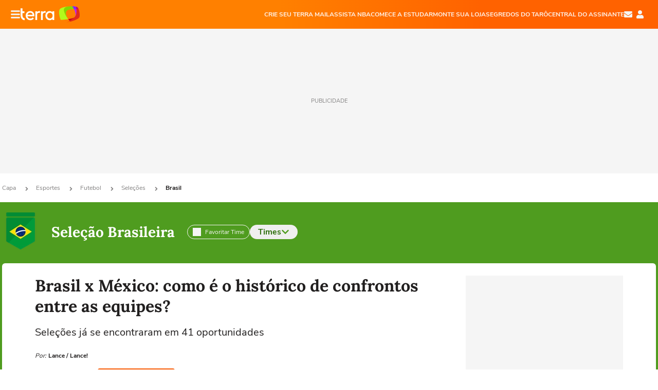

--- FILE ---
content_type: text/html; charset=utf-8
request_url: https://www.google.com/recaptcha/api2/aframe
body_size: 267
content:
<!DOCTYPE HTML><html><head><meta http-equiv="content-type" content="text/html; charset=UTF-8"></head><body><script nonce="QTTgMOwbY_nS0-94TAS1yg">/** Anti-fraud and anti-abuse applications only. See google.com/recaptcha */ try{var clients={'sodar':'https://pagead2.googlesyndication.com/pagead/sodar?'};window.addEventListener("message",function(a){try{if(a.source===window.parent){var b=JSON.parse(a.data);var c=clients[b['id']];if(c){var d=document.createElement('img');d.src=c+b['params']+'&rc='+(localStorage.getItem("rc::a")?sessionStorage.getItem("rc::b"):"");window.document.body.appendChild(d);sessionStorage.setItem("rc::e",parseInt(sessionStorage.getItem("rc::e")||0)+1);localStorage.setItem("rc::h",'1769211987425');}}}catch(b){}});window.parent.postMessage("_grecaptcha_ready", "*");}catch(b){}</script></body></html>

--- FILE ---
content_type: application/javascript; charset=utf-8
request_url: https://fundingchoicesmessages.google.com/f/AGSKWxXiqIdJLJ7ooaXUCmyVZO3Ssz7fhKEwa1dpbK44aCphyB9VXy74N_yR2VXMucPNX1Y7oY8QY-zBQzxNtWwRHfVBt5eU5zcYue9TyZxi2PrnZOqKUz1WSqZSE9N28XdzmAGI28w85A==?fccs=W251bGwsbnVsbCxudWxsLG51bGwsbnVsbCxudWxsLFsxNzY5MjExOTg0LDc5MDAwMDAwXSxudWxsLG51bGwsbnVsbCxbbnVsbCxbN11dLCJodHRwczovL3d3dy50ZXJyYS5jb20uYnIvZXNwb3J0ZXMvYnJhc2lsL2JyYXNpbC14LW1leGljby1jb21vLWUtby1oaXN0b3JpY28tZGUtY29uZnJvbnRvcy1lbnRyZS1hcy1lcXVpcGVzLDlhYWE3OTc2NzhjZTc2NWJmODg2ZjAyNGE3ODU1NTVjNWg4MXMweTkuaHRtbCIsbnVsbCxbWzgsIms2MVBCam1rNk8wIl0sWzksImVuLVVTIl0sWzE5LCIyIl0sWzE3LCJbMF0iXSxbMjQsIiJdLFsyOSwiZmFsc2UiXV1d
body_size: -215
content:
if (typeof __googlefc.fcKernelManager.run === 'function') {"use strict";this.default_ContributorServingResponseClientJs=this.default_ContributorServingResponseClientJs||{};(function(_){var window=this;
try{
var QH=function(a){this.A=_.t(a)};_.u(QH,_.J);var RH=_.ed(QH);var SH=function(a,b,c){this.B=a;this.params=b;this.j=c;this.l=_.F(this.params,4);this.o=new _.dh(this.B.document,_.O(this.params,3),new _.Qg(_.Qk(this.j)))};SH.prototype.run=function(){if(_.P(this.params,10)){var a=this.o;var b=_.eh(a);b=_.Od(b,4);_.ih(a,b)}a=_.Rk(this.j)?_.be(_.Rk(this.j)):new _.de;_.ee(a,9);_.F(a,4)!==1&&_.G(a,4,this.l===2||this.l===3?1:2);_.Fg(this.params,5)&&(b=_.O(this.params,5),_.hg(a,6,b));return a};var TH=function(){};TH.prototype.run=function(a,b){var c,d;return _.v(function(e){c=RH(b);d=(new SH(a,c,_.A(c,_.Pk,2))).run();return e.return({ia:_.L(d)})})};_.Tk(8,new TH);
}catch(e){_._DumpException(e)}
}).call(this,this.default_ContributorServingResponseClientJs);
// Google Inc.

//# sourceURL=/_/mss/boq-content-ads-contributor/_/js/k=boq-content-ads-contributor.ContributorServingResponseClientJs.en_US.k61PBjmk6O0.es5.O/d=1/exm=kernel_loader,loader_js_executable/ed=1/rs=AJlcJMztj-kAdg6DB63MlSG3pP52LjSptg/m=web_iab_tcf_v2_signal_executable
__googlefc.fcKernelManager.run('\x5b\x5b\x5b8,\x22\x5bnull,\x5b\x5bnull,null,null,\\\x22https:\/\/fundingchoicesmessages.google.com\/f\/AGSKWxV7rWvUxpTJn4NUhopE9CXaNpHZ8IfnNg6K45wUlsg5U18ez1AsPghiZPWo_OUNahJnb-d4agCQdAMeJkbWscEM-xTtKxIf-mfKLtUjHmvK8OtWfOtGV4TiXfy7zr6oDKmfJwZRcw\\\\u003d\\\\u003d\\\x22\x5d,null,null,\x5bnull,null,null,\\\x22https:\/\/fundingchoicesmessages.google.com\/el\/AGSKWxXnznOZVOnw-1tB1WZ3D5Pl9ZSoK41CWBMwVVj59cJMwhKXSbXQkpFkEYMYKF3a_GMnuu_ycbWHaC__hiTnyIvIF4GctGjlDEQUlWsXupY8pJWJnCUblT4PMaHZ0-rf8LoLDOOpdw\\\\u003d\\\\u003d\\\x22\x5d,null,\x5bnull,\x5b7\x5d\x5d\x5d,\\\x22terra.com.br\\\x22,1,\\\x22en\\\x22,null,null,null,null,1\x5d\x22\x5d\x5d,\x5bnull,null,null,\x22https:\/\/fundingchoicesmessages.google.com\/f\/AGSKWxW2KIwPx-TLnpW1o3hxLz6NI0wgfv89jOcJjNnxTdeF6bLlbRHgEb5NXotFdP2RwFE94oHvkQh4vycpr3LkqnmqxWXmIvYad2Vmdx_YHtF91BVsgACqHhq6l0h0Mg-k_g8e6fmBXg\\u003d\\u003d\x22\x5d\x5d');}

--- FILE ---
content_type: application/javascript
request_url: https://www.terra.com.br/FeOQc/I/iI/UalS/stfcTDAK/prV1JNrwm20Qmm/MkcUAQ/CWdoQV8/-dU0B
body_size: 168628
content:
(function(){if(typeof Array.prototype.entries!=='function'){Object.defineProperty(Array.prototype,'entries',{value:function(){var index=0;const array=this;return {next:function(){if(index<array.length){return {value:[index,array[index++]],done:false};}else{return {done:true};}},[Symbol.iterator]:function(){return this;}};},writable:true,configurable:true});}}());(function(){hw();GZh();xRh();var lc=function(Td){var mL='';for(var VL=0;VL<Td["length"];VL++){mL+=Td[VL]["toString"](16)["length"]===2?Td[VL]["toString"](16):"0"["concat"](Td[VL]["toString"](16));}return mL;};var dc=function(HC){try{if(HC!=null&&!c8["isNaN"](HC)){var YL=c8["parseFloat"](HC);if(!c8["isNaN"](YL)){return YL["toFixed"](2);}}}catch(ZC){}return -1;};var hR=function(jd){if(jd===undefined||jd==null){return 0;}var AO=jd["toLowerCase"]()["replace"](/[^a-z]+/gi,'');return AO["length"];};var t7=function(kC){var qA=0;for(var zR=0;zR<kC["length"];zR++){qA=qA+kC["charCodeAt"](zR);}return qA;};var P7=function(){Kd=["\x6c\x65\x6e\x67\x74\x68","\x41\x72\x72\x61\x79","\x63\x6f\x6e\x73\x74\x72\x75\x63\x74\x6f\x72","\x6e\x75\x6d\x62\x65\x72"];};var zA=function(nC,XY){return nC|XY;};var YJ=function(ZJ,PH){return ZJ>PH;};var pR=function(Mv,Yd){return Mv in Yd;};var UL=function(){dA=["\x6c\x65\x6e\x67\x74\x68","\x41\x72\x72\x61\x79","\x63\x6f\x6e\x73\x74\x72\x75\x63\x74\x6f\x72","\x6e\x75\x6d\x62\x65\x72"];};var r1=function(){return c8["Math"]["floor"](c8["Math"]["random"]()*100000+10000);};var HR=function(Ck,c7){return Ck>=c7;};var M3=function(){return f3.apply(this,[zE,arguments]);};var Cd=function(tv,zK){return tv instanceof zK;};var jA=function(Q7,fO){return Q7^fO;};var dq=function(Dv){var zC=['text','search','url','email','tel','number'];Dv=Dv["toLowerCase"]();if(zC["indexOf"](Dv)!==-1)return 0;else if(Dv==='password')return 1;else return 2;};var xL=function(jq){if(jq===undefined||jq==null){return 0;}var LK=jq["replace"](/[\w\s]/gi,'');return LK["length"];};var WL=function(){return vq.apply(this,[Bh,arguments]);};var dd=function V7(Fv,QC){'use strict';var Ek=V7;switch(Fv){case Bh:{LJ.push(DJ);var Sv=c8[Bd()[CJ(Cv)].apply(null,[dO,bk,dv,NR])][kv()[d4(IO)].call(null,N3,lA)]?XL[sL]:jk;var Ac=c8[Bd()[CJ(Cv)](rc,bk,dv,Rd)][MK(typeof kv()[d4(zc)],bd('',[][[]]))?kv()[d4(Uc)](Bj,Aj):kv()[d4(mA)].call(null,Ev,g4)]?XS[MK(typeof pO()[OJ(Hv)],'undefined')?pO()[OJ(Gc)].call(null,CO,tO,Qd,lL,sO):pO()[OJ(Kq)](Y1,EO,T7,Qc,IA)]():jk;var s7=c8[Bd()[CJ(Cv)](EO,bk,dv,tR(tR([])))][G7()[R7(NY)].apply(null,[sC,zL])]?Y1:jk;var qH=c8[Bd()[CJ(Cv)].apply(null,[GR,bk,dv,tR(tR(jk))])][Qj()[IR(dv)](Wn,Ex,vn,mU,fs)]?Y1:jk;var Am=c8[LT(typeof Bd()[CJ(zX)],bd([],[][[]]))?Bd()[CJ(Cv)](O5,bk,dv,GR):Bd()[CJ(Gc)](xV,FF,k5,OU)][MK(typeof kv()[d4(vn)],'undefined')?kv()[d4(Uc)](Jm,xx):kv()[d4(Vm)](Nr,Wv)]?Y1:jk;var zI=c8[MK(typeof Bd()[CJ(IO)],bd('',[][[]]))?Bd()[CJ(Gc)](tR({}),Jz,Hr,sL):Bd()[CJ(Cv)](vF,bk,dv,rk)][kv()[d4(G0)](bs,Gg)]?Y1:jk;var ds=c8[Bd()[CJ(Cv)](tR(tR({})),bk,dv,fm)][G7()[R7(JX)](hg,fI)]?Y1:jk;var Ts=c8[LT(typeof Bd()[CJ(ZI)],bd([],[][[]]))?Bd()[CJ(Cv)](Uc,bk,dv,Bm):Bd()[CJ(Gc)].call(null,Sg,jV,Bn,YU)][PT()[LI(cx)](Gc,hp,DV,DT)]?XL[sL]:jk;var Wk=c8[LT(typeof Bd()[CJ(dn)],bd('',[][[]]))?Bd()[CJ(Cv)].apply(null,[Jg,bk,dv,Jp]):Bd()[CJ(Gc)].apply(null,[YU,Us,Ir,Ux])][ST()[mr(UN)].apply(null,[GO,Y1])]?Y1:jk;var OI=c8[ST()[mr(VI)](tF,QN)][MK(typeof G7()[R7(Ln)],'undefined')?G7()[R7(EO)](HI,Jm):G7()[R7(Wn)](hp,OU)].bind?Y1:XL[Kn];var mX=c8[Bd()[CJ(Cv)](DI,bk,dv,tR(tR(Y1)))][Bd()[CJ(b0)](Zx,BE,B5,Gc)]?XL[sL]:jk;var Ox=c8[Bd()[CJ(Cv)](Y1,bk,dv,QU)][Kx()[xn(Hv)](YU,rc,Uc,bT)]?Y1:XL[Kn];var kr;var g5;try{var Dr=LJ.length;var jF=tR({});kr=c8[Bd()[CJ(Cv)].apply(null,[zT,bk,dv,tO])][ST()[mr(sN)].call(null,qX,wT)]?Y1:jk;}catch(HX){LJ.splice(DX(Dr,Y1),Infinity,DJ);kr=XL[Kn];}try{var sV=LJ.length;var E5=tR([]);g5=c8[Bd()[CJ(Cv)].apply(null,[vT,bk,dv,sU])][MK(typeof Bd()[CJ(An)],bd([],[][[]]))?Bd()[CJ(Gc)](Rd,VT,Mg,tR(jk)):Bd()[CJ(Ln)].apply(null,[tI,vv,sX,fT])]?Y1:jk;}catch(IX){LJ.splice(DX(sV,Y1),Infinity,DJ);g5=XL[Kn];}var X5;return LJ.pop(),X5=bd(bd(bd(bd(bd(bd(bd(bd(bd(bd(bd(bd(bd(Sv,KV(Ac,XL[sL])),KV(s7,XL[fT])),KV(qH,EO)),KV(Am,Wn)),KV(zI,Gc)),KV(ds,sL)),KV(Ts,QN)),KV(kr,UX)),KV(g5,wp)),KV(Wk,nx)),KV(OI,Uc)),KV(mX,YU)),KV(Ox,TF)),X5;}break;case ql:{LJ.push(fx);var lB=hz;var AB=LT(typeof ST()[mr(cz)],bd('',[][[]]))?ST()[mr(QN)](f9,xB):ST()[mr(TF)].call(null,Cr,JB);for(var G5=jk;IU(G5,lB);G5++){AB+=ST()[mr(F0)](nR,KF);lB++;}LJ.pop();}break;case LE:{var px;LJ.push(Bp);var wr;var Kr;for(px=jk;IU(px,QC[Bd()[CJ(jk)](ZV,T4,Sn,UX)]);px+=Y1){Kr=QC[px];}wr=Kr[kv()[d4(sN)].call(null,Qc,br)]();if(c8[Bd()[CJ(Cv)](tR([]),Mq,dv,sL)].bmak[Bd()[CJ(QT)].apply(null,[dX,Vc,R5,Cs])][wr]){c8[Bd()[CJ(Cv)].apply(null,[Gc,Mq,dv,tR(tR({}))])].bmak[Bd()[CJ(QT)](OU,Vc,R5,tO)][wr].apply(c8[Bd()[CJ(Cv)](Cv,Mq,dv,JV)].bmak[Bd()[CJ(QT)].apply(null,[Up,Vc,R5,F0])],Kr);}LJ.pop();}break;case Kt:{var Hz=QC[k2];LJ.push(x0);var mV=ST()[mr(QN)].call(null,HH,xB);var Un=ST()[mr(mN)](Jr,sU);var gk=jk;var RN=Hz[kv()[d4(Np)](WB,wO)]();while(IU(gk,RN[Bd()[CJ(jk)](Up,wv,Sn,dO)])){if(HR(Un[kv()[d4(tO)](QN,xd)](RN[LT(typeof Bd()[CJ(Hv)],'undefined')?Bd()[CJ(QN)](JV,T3,Y1,hn):Bd()[CJ(Gc)](w5,sT,BB,dv)](gk)),jk)||HR(Un[kv()[d4(tO)](QN,xd)](RN[LT(typeof Bd()[CJ(qn)],bd([],[][[]]))?Bd()[CJ(QN)].call(null,HB,T3,Y1,Y1):Bd()[CJ(Gc)].apply(null,[lF,fU,Mg,jk])](bd(gk,Y1))),jk)){mV+=Y1;}else{mV+=XL[Kn];}gk=bd(gk,Ux);}var nN;return LJ.pop(),nN=mV,nN;}break;case j2:{LJ.push(KX);c8[PT()[LI(Qd)](nx,K5,r0,Xn)](function(){return V7.apply(this,[ql,arguments]);},XS[ST()[mr(rX)](xK,MN)]());LJ.pop();}break;}};var KV=function(d5,lg){return d5<<lg;};var OT=function(Fg){return -Fg;};var UT=function Qx(nr,Gz){'use strict';var cN=Qx;switch(nr){case d8:{LJ.push(Lz);throw new (c8[Kx()[xn(Ux)].apply(null,[wp,CB,NI,Sz])])(G7()[R7(tU)].apply(null,[gX,lF]));}break;case xD:{var pg=Gz[k2];LJ.push(wI);if(LT(typeof c8[Bd()[CJ(Bm)].call(null,mk,gc,gs,gn)],Bd()[CJ(mk)](sL,nR,fk,nx))&&Mx(pg[c8[LT(typeof Bd()[CJ(nx)],'undefined')?Bd()[CJ(Bm)](tR(tR([])),gc,gs,EO):Bd()[CJ(Gc)](DV,Zx,mx,nx)][PT()[LI(YU)].apply(null,[UX,Px,ZI,AF])]],null)||Mx(pg[MK(typeof PT()[LI(HB)],bd(ST()[mr(QN)].apply(null,[MX,xB]),[][[]]))?PT()[LI(sL)](FU,tX,sU,Zp):PT()[LI(dz)].call(null,nx,Mp,r0,rr)],null)){var UI;return UI=c8[G7()[R7(sL)].apply(null,[LL,tO])][LT(typeof ST()[mr(TF)],'undefined')?ST()[mr(Zs)].call(null,Mm,w5):ST()[mr(TF)](VV,nB)](pg),LJ.pop(),UI;}LJ.pop();}break;case Ul:{var c0=Gz[k2];var On=Gz[pG];LJ.push(GU);if(pN(On,null)||YJ(On,c0[Bd()[CJ(jk)](tR(tR(Y1)),QL,Sn,dX)]))On=c0[Bd()[CJ(jk)].apply(null,[p0,QL,Sn,Jp])];for(var tp=jk,wx=new (c8[G7()[R7(sL)](OH,tO)])(On);IU(tp,On);tp++)wx[tp]=c0[tp];var Ik;return LJ.pop(),Ik=wx,Ik;}break;case s8:{var ZX=Gz[k2];LJ.push(Ev);var En=ST()[mr(QN)](wn,xB);var LV=MK(typeof ST()[mr(Sg)],'undefined')?ST()[mr(TF)].call(null,Ng,fB):ST()[mr(QN)].call(null,wn,xB);var A0=MK(typeof Bd()[CJ(sU)],bd('',[][[]]))?Bd()[CJ(Gc)](m5,x5,Bx,dv):Bd()[CJ(Up)](SU,zg,Ks,Kn);var Qg=[];try{var nI=LJ.length;var Fs=tR({});try{En=ZX[LT(typeof kv()[d4(r0)],bd('',[][[]]))?kv()[d4(Up)](zF,Em):kv()[d4(Uc)](Xs,GV)];}catch(km){LJ.splice(DX(nI,Y1),Infinity,Ev);if(km[MK(typeof Bd()[CJ(qn)],bd('',[][[]]))?Bd()[CJ(Gc)].apply(null,[dz,gg,AV,qn]):Bd()[CJ(xV)].call(null,Qc,Z1,fs,tR(tR({})))][kv()[d4(AT)](cz,Ls)](A0)){En=LT(typeof ST()[mr(dO)],'undefined')?ST()[mr(jn)].call(null,rs,GT):ST()[mr(TF)].call(null,JT,Mz);}}var bx=c8[LT(typeof kv()[d4(qn)],bd([],[][[]]))?kv()[d4(sL)].apply(null,[Rd,Fd]):kv()[d4(Uc)](zc,Mm)][PT()[LI(Bm)](Gc,QV,ZI,Zx)](Xg(c8[kv()[d4(sL)].call(null,Rd,Fd)][ST()[mr(F0)].apply(null,[xT,KF])](),F5))[Qj()[IR(dz)](UX,hr,EU,gr,rk)]();ZX[kv()[d4(Up)](zF,Em)]=bx;LV=LT(ZX[kv()[d4(Up)](zF,Em)],bx);Qg=[AN(j2,[ST()[mr(fm)].call(null,K7,mk),En]),AN(j2,[Bd()[CJ(wp)](vT,n5,mk,kF),vI(LV,Y1)[Qj()[IR(dz)].apply(null,[UX,m5,EU,gr,F0])]()])];var Lp;return LJ.pop(),Lp=Qg,Lp;}catch(D5){LJ.splice(DX(nI,Y1),Infinity,Ev);Qg=[AN(j2,[ST()[mr(fm)].call(null,K7,mk),En]),AN(j2,[MK(typeof Bd()[CJ(jn)],bd([],[][[]]))?Bd()[CJ(Gc)].apply(null,[ZV,Sm,Er,dX]):Bd()[CJ(wp)](QU,n5,mk,tR({})),LV])];}var SF;return LJ.pop(),SF=Qg,SF;}break;case Mt:{var xr=Gz[k2];LJ.push(Xn);var Cn=MK(typeof Bd()[CJ(sU)],bd('',[][[]]))?Bd()[CJ(Gc)](HB,Yz,IF,Ex):Bd()[CJ(zT)].call(null,tR(tR(jk)),fV,wT,zT);var z5=Bd()[CJ(zT)](tR(tR([])),fV,wT,dz);var YB=new (c8[MK(typeof mm()[hx(sL)],bd(LT(typeof ST()[mr(EO)],bd([],[][[]]))?ST()[mr(QN)].apply(null,[C5,xB]):ST()[mr(TF)](VX,wU),[][[]]))?mm()[hx(EO)](I5,NR,DT,cx,rN,xV):mm()[hx(N3)](EN,DV,BV,fX,sL,QN)])(new (c8[mm()[hx(N3)](EN,EO,BV,Gc,sL,cx)])(kv()[d4(RB)].apply(null,[zk,n5])));try{var qx=LJ.length;var dV=tR([]);if(tR(tR(c8[LT(typeof Bd()[CJ(xV)],'undefined')?Bd()[CJ(Cv)](lx,Od,dv,N3):Bd()[CJ(Gc)](Uc,Qd,Om,OU)][ST()[mr(dz)](SE,Kn)]))&&tR(tR(c8[Bd()[CJ(Cv)](Hv,Od,dv,hn)][ST()[mr(dz)](SE,Kn)][kv()[d4(UN)](Ux,OX)]))){var Fk=c8[ST()[mr(dz)].call(null,SE,Kn)][kv()[d4(UN)].apply(null,[Ux,OX])](c8[LT(typeof Bd()[CJ(zF)],bd([],[][[]]))?Bd()[CJ(AT)](CB,Q0,fI,rk):Bd()[CJ(Gc)](EO,Hn,vB,tR(tR(Y1)))][G7()[R7(Wn)](Cp,OU)],MK(typeof Qj()[IR(wp)],bd([],[][[]]))?Qj()[IR(TF)](Gr,Cv,hU,cr,vT):Qj()[IR(xV)](TF,sU,XI,XX,QN));if(Fk){Cn=YB[kv()[d4(cU)](EU,Nk)](Fk[ST()[mr(fm)](N1,mk)][Qj()[IR(dz)].apply(null,[UX,hn,EU,QV,Gc])]());}}z5=LT(c8[Bd()[CJ(Cv)](tR([]),Od,dv,Uc)],xr);}catch(vN){LJ.splice(DX(qx,Y1),Infinity,Xn);Cn=ST()[mr(vT)].apply(null,[vp,rk]);z5=ST()[mr(vT)].call(null,vp,rk);}var Yp=bd(Cn,KV(z5,Y1))[MK(typeof Qj()[IR(Gc)],bd([],[][[]]))?Qj()[IR(TF)](Tk,QU,dI,CU,tR(tR({}))):Qj()[IR(dz)](UX,sU,EU,QV,F0)]();var XV;return LJ.pop(),XV=Yp,XV;}break;case ED:{LJ.push(hN);var EI=c8[ST()[mr(dz)].apply(null,[JJ,Kn])][G7()[R7(Zs)].apply(null,[dC,WB])]?c8[ST()[mr(dz)].apply(null,[JJ,Kn])][kv()[d4(dv)].call(null,fT,Sk)](c8[ST()[mr(dz)](JJ,Kn)][G7()[R7(Zs)].call(null,dC,WB)](c8[kv()[d4(zX)](IO,U3)]))[MK(typeof kv()[d4(Zs)],'undefined')?kv()[d4(Uc)](DU,Ys):kv()[d4(Kq)](xI,JJ)](ST()[mr(zT)](sq,nn)):ST()[mr(QN)](MH,xB);var SN;return LJ.pop(),SN=EI,SN;}break;case r8:{LJ.push(lp);var OV=Bd()[CJ(zT)].apply(null,[tR(jk),A3,wT,cx]);try{var np=LJ.length;var Vs=tR({});if(c8[kv()[d4(zX)](IO,W7)]&&c8[kv()[d4(zX)](IO,W7)][G7()[R7(RB)](qm,XI)]&&c8[kv()[d4(zX)].apply(null,[IO,W7])][G7()[R7(RB)](qm,XI)][kv()[d4(WB)].call(null,Cs,jC)]){var Z0=c8[kv()[d4(zX)](IO,W7)][G7()[R7(RB)](qm,XI)][LT(typeof kv()[d4(Pr)],'undefined')?kv()[d4(WB)](Cs,jC):kv()[d4(Uc)](jB,VB)][Qj()[IR(dz)].apply(null,[UX,Ex,EU,Wp,DF])]();var sn;return LJ.pop(),sn=Z0,sn;}else{var WT;return LJ.pop(),WT=OV,WT;}}catch(kU){LJ.splice(DX(np,Y1),Infinity,lp);var Rz;return LJ.pop(),Rz=OV,Rz;}LJ.pop();}break;case TY:{LJ.push(lX);var hB=Bd()[CJ(zT)](r0,VK,wT,J5);try{var WU=LJ.length;var pp=tR({});if(c8[kv()[d4(zX)](IO,wc)][ST()[mr(O5)](mH,bs)]&&c8[kv()[d4(zX)].call(null,IO,wc)][ST()[mr(O5)](mH,bs)][jk]&&c8[LT(typeof kv()[d4(Qd)],'undefined')?kv()[d4(zX)](IO,wc):kv()[d4(Uc)](dg,vp)][ST()[mr(O5)](mH,bs)][jk][jk]&&c8[kv()[d4(zX)].call(null,IO,wc)][ST()[mr(O5)](mH,bs)][XL[Kn]][XS[MK(typeof ST()[mr(r0)],bd([],[][[]]))?ST()[mr(TF)].apply(null,[bU,Ns]):ST()[mr(cx)](cK,TB)]()][Bd()[CJ(XF)].apply(null,[Y1,x7,Bm,sU])]){var WX=MK(c8[kv()[d4(zX)](IO,wc)][ST()[mr(O5)](mH,bs)][jk][jk][Bd()[CJ(XF)].call(null,EO,x7,Bm,xx)],c8[kv()[d4(zX)](IO,wc)][MK(typeof ST()[mr(GB)],bd('',[][[]]))?ST()[mr(TF)](Ug,nV):ST()[mr(O5)](mH,bs)][XL[Kn]]);var gx=WX?ST()[mr(sL)](tH,X0):Bd()[CJ(Wn)](SU,vj,lx,Jp);var Gm;return LJ.pop(),Gm=gx,Gm;}else{var bz;return LJ.pop(),bz=hB,bz;}}catch(Dn){LJ.splice(DX(WU,Y1),Infinity,lX);var p5;return LJ.pop(),p5=hB,p5;}LJ.pop();}break;case jY:{LJ.push(KN);var vz=Bd()[CJ(zT)].call(null,rc,WY,wT,gT);if(c8[kv()[d4(zX)](IO,KX)]&&c8[kv()[d4(zX)].apply(null,[IO,KX])][ST()[mr(O5)](hC,bs)]&&c8[kv()[d4(zX)].apply(null,[IO,KX])][MK(typeof ST()[mr(tU)],bd('',[][[]]))?ST()[mr(TF)](Uc,TX):ST()[mr(O5)].apply(null,[hC,bs])][ST()[mr(fk)].apply(null,[sJ,WB])]){var wg=c8[kv()[d4(zX)](IO,KX)][ST()[mr(O5)].call(null,hC,bs)][ST()[mr(fk)](sJ,WB)];try{var Jx=LJ.length;var Br=tR(pG);var JF=c8[kv()[d4(sL)].call(null,Rd,U3)][LT(typeof PT()[LI(HB)],'undefined')?PT()[LI(Bm)].apply(null,[Gc,QX,QN,Zx]):PT()[LI(sL)].call(null,b5,Sm,dz,AX)](Xg(c8[kv()[d4(sL)].apply(null,[Rd,U3])][ST()[mr(F0)](Er,KF)](),F5))[Qj()[IR(dz)](UX,Sg,EU,UV,TF)]();c8[kv()[d4(zX)].call(null,IO,KX)][ST()[mr(O5)].call(null,hC,bs)][ST()[mr(fk)].call(null,sJ,WB)]=JF;var xs=MK(c8[kv()[d4(zX)].call(null,IO,KX)][ST()[mr(O5)](hC,bs)][ST()[mr(fk)](sJ,WB)],JF);var hV=xs?ST()[mr(sL)](nc,X0):MK(typeof Bd()[CJ(MV)],bd([],[][[]]))?Bd()[CJ(Gc)].call(null,tR([]),Rm,gB,Cs):Bd()[CJ(Wn)](Tg,U7,lx,vn);c8[LT(typeof kv()[d4(Uc)],'undefined')?kv()[d4(zX)](IO,KX):kv()[d4(Uc)](GF,Mr)][ST()[mr(O5)](hC,bs)][LT(typeof ST()[mr(vT)],bd('',[][[]]))?ST()[mr(fk)].apply(null,[sJ,WB]):ST()[mr(TF)](I0,pB)]=wg;var Gp;return LJ.pop(),Gp=hV,Gp;}catch(cs){LJ.splice(DX(Jx,Y1),Infinity,KN);if(LT(c8[kv()[d4(zX)](IO,KX)][ST()[mr(O5)](hC,bs)][ST()[mr(fk)](sJ,WB)],wg)){c8[kv()[d4(zX)].call(null,IO,KX)][ST()[mr(O5)](hC,bs)][ST()[mr(fk)](sJ,WB)]=wg;}var Qr;return LJ.pop(),Qr=vz,Qr;}}else{var Ym;return LJ.pop(),Ym=vz,Ym;}LJ.pop();}break;case gS:{LJ.push(JI);var KU=Bd()[CJ(zT)].call(null,tR(jk),Cc,wT,tR(tR(Y1)));try{var H5=LJ.length;var sx=tR(tR(k2));if(c8[LT(typeof kv()[d4(EO)],bd('',[][[]]))?kv()[d4(zX)](IO,rU):kv()[d4(Uc)](DV,wN)][ST()[mr(O5)](Ov,bs)]&&c8[kv()[d4(zX)](IO,rU)][LT(typeof ST()[mr(NB)],'undefined')?ST()[mr(O5)](Ov,bs):ST()[mr(TF)].call(null,vr,Ax)][jk]){var zp=MK(c8[kv()[d4(zX)](IO,rU)][MK(typeof ST()[mr(Jp)],bd('',[][[]]))?ST()[mr(TF)](AI,kB):ST()[mr(O5)](Ov,bs)][kv()[d4(EU)](Jz,nF)](XL[Qd]),c8[kv()[d4(zX)](IO,rU)][ST()[mr(O5)](Ov,bs)][jk]);var rV=zp?LT(typeof ST()[mr(fs)],bd([],[][[]]))?ST()[mr(sL)](nv,X0):ST()[mr(TF)].call(null,lr,T5):Bd()[CJ(Wn)](hn,U3,lx,Zx);var Pm;return LJ.pop(),Pm=rV,Pm;}else{var BN;return LJ.pop(),BN=KU,BN;}}catch(Og){LJ.splice(DX(H5,Y1),Infinity,JI);var As;return LJ.pop(),As=KU,As;}LJ.pop();}break;case hb:{LJ.push(dv);try{var kI=LJ.length;var ZB=tR(pG);var UU=XS[ST()[mr(cx)](bB,TB)]();var Z5=c8[ST()[mr(dz)].apply(null,[CX,Kn])][kv()[d4(UN)](Ux,Bg)](c8[kv()[d4(FT)](AF,zL)][G7()[R7(Wn)].call(null,XI,OU)],Bd()[CJ(WB)](Ps,Sn,HB,vF));if(Z5){UU++;tR(tR(Z5[ST()[mr(fm)](A4,mk)]))&&YJ(Z5[ST()[mr(fm)](A4,mk)][Qj()[IR(dz)](UX,O5,EU,wV,tR(Y1))]()[LT(typeof kv()[d4(m5)],bd([],[][[]]))?kv()[d4(tO)](QN,qU):kv()[d4(Uc)](S5,tn)](Bd()[CJ(EU)].apply(null,[DI,pT,bs,tR(tR(Y1))])),OT(Y1))&&UU++;}var lU=UU[Qj()[IR(dz)](UX,UX,EU,wV,Wn)]();var Cx;return LJ.pop(),Cx=lU,Cx;}catch(T0){LJ.splice(DX(kI,Y1),Infinity,dv);var cV;return cV=MK(typeof Bd()[CJ(J5)],'undefined')?Bd()[CJ(Gc)].call(null,zF,n0,jI,O5):Bd()[CJ(zT)].call(null,tO,lT,wT,EO),LJ.pop(),cV;}LJ.pop();}break;case c6:{LJ.push(Op);if(c8[Bd()[CJ(Cv)](Kn,SJ,dv,T7)][MK(typeof Bd()[CJ(fT)],bd([],[][[]]))?Bd()[CJ(Gc)](tR(jk),VF,Yr,Kn):Bd()[CJ(AT)](tR(tR([])),Yz,fI,Kn)]){if(c8[ST()[mr(dz)].call(null,f7,Kn)][kv()[d4(UN)](Ux,zV)](c8[Bd()[CJ(Cv)](tR(tR({})),SJ,dv,fs)][Bd()[CJ(AT)](Uc,Yz,fI,MF)][LT(typeof G7()[R7(gT)],'undefined')?G7()[R7(Wn)](C5,OU):G7()[R7(EO)](wU,SV)],mm()[hx(vF)](Ax,DV,tB,sL,QN,hr))){var Hs;return Hs=ST()[mr(sL)].call(null,rH,X0),LJ.pop(),Hs;}var PX;return PX=ST()[mr(vT)].call(null,Ws,rk),LJ.pop(),PX;}var KI;return KI=Bd()[CJ(zT)].apply(null,[cU,Qz,wT,DI]),LJ.pop(),KI;}break;case pb:{var q5;LJ.push(l0);return q5=tR(pR(LT(typeof G7()[R7(tU)],'undefined')?G7()[R7(Wn)](pn,OU):G7()[R7(EO)].call(null,sI,xN),c8[Bd()[CJ(Cv)].apply(null,[cx,n4,dv,gT])][ST()[mr(UN)].call(null,gj,Y1)][Bd()[CJ(FT)](lF,XO,vx,fm)][Bd()[CJ(Cg)].apply(null,[TF,WH,QT,tR(tR(Y1))])])||pR(G7()[R7(Wn)].apply(null,[pn,OU]),c8[Bd()[CJ(Cv)](Sg,n4,dv,YU)][ST()[mr(UN)].call(null,gj,Y1)][Bd()[CJ(FT)].call(null,sL,XO,vx,JV)][ST()[mr(Ms)].call(null,c5,Nr)])),LJ.pop(),q5;}break;case HZ:{LJ.push(sX);try{var Qs=LJ.length;var K0=tR(pG);var xg=new (c8[Bd()[CJ(Cv)](tR(tR({})),dR,dv,tR({}))][ST()[mr(UN)](G3,Y1)][MK(typeof Bd()[CJ(J5)],bd('',[][[]]))?Bd()[CJ(Gc)](xV,In,YU,tR(Y1)):Bd()[CJ(FT)].call(null,tR(tR(Y1)),L0,vx,MF)][LT(typeof Bd()[CJ(fs)],bd('',[][[]]))?Bd()[CJ(Cg)].call(null,tR(jk),Jj,QT,Kn):Bd()[CJ(Gc)](HB,pI,ng,gn)])();var kN=new (c8[Bd()[CJ(Cv)].apply(null,[ZT,dR,dv,hr])][ST()[mr(UN)](G3,Y1)][Bd()[CJ(FT)].call(null,CB,L0,vx,F0)][ST()[mr(Ms)](YF,Nr)])();var pU;return LJ.pop(),pU=tR([]),pU;}catch(g0){LJ.splice(DX(Qs,Y1),Infinity,sX);var qI;return qI=MK(g0[LT(typeof Bd()[CJ(tO)],bd('',[][[]]))?Bd()[CJ(UX)].apply(null,[mk,Fd,mA,Jp]):Bd()[CJ(Gc)].apply(null,[tR(tR({})),rn,ms,hn])][kv()[d4(Cv)](zc,Cc)],Kx()[xn(Ux)](wp,DI,NI,vr)),LJ.pop(),qI;}LJ.pop();}break;case Mw:{LJ.push(tU);if(tR(c8[Bd()[CJ(Cv)].call(null,Wn,BT,dv,lF)][G7()[R7(UN)](vm,Rx)])){var qV=MK(typeof c8[Bd()[CJ(Cv)](p0,BT,dv,dO)][ST()[mr(vx)](WY,DI)],Bd()[CJ(mk)].apply(null,[tI,II,fk,lx]))?ST()[mr(sL)].call(null,XO,X0):ST()[mr(vT)](AF,rk);var nX;return LJ.pop(),nX=qV,nX;}var Hx;return Hx=MK(typeof Bd()[CJ(hr)],bd([],[][[]]))?Bd()[CJ(Gc)](Yx,k0,Fp,CO):Bd()[CJ(zT)](J5,BU,wT,Cs),LJ.pop(),Hx;}break;case Pw:{LJ.push(J0);var tg=G7()[R7(wp)].call(null,N5,xI);var rp=tR({});try{var B0=LJ.length;var QF=tR([]);var Az=jk;try{var mF=c8[ST()[mr(VI)].call(null,Rr,QN)][G7()[R7(Wn)].apply(null,[tx,OU])][Qj()[IR(dz)](UX,cU,EU,H0,tR([]))];c8[ST()[mr(dz)].apply(null,[kL,Kn])][G7()[R7(QN)].apply(null,[I0,vn])](mF)[Qj()[IR(dz)](UX,lF,EU,H0,Ux)]();}catch(GN){LJ.splice(DX(B0,Y1),Infinity,J0);if(GN[Kx()[xn(Kn)](Gc,vF,HN,tx)]&&MK(typeof GN[LT(typeof Kx()[xn(mk)],bd(ST()[mr(QN)].apply(null,[OX,xB]),[][[]]))?Kx()[xn(Kn)](Gc,zT,HN,tx):Kx()[xn(Y1)](IV,rr,Vg,lN)],G7()[R7(UX)](zn,GR))){GN[Kx()[xn(Kn)].call(null,Gc,Yx,HN,tx)][G7()[R7(Kq)](lp,Jp)](G7()[R7(XF)].apply(null,[EB,ks]))[MK(typeof kv()[d4(UX)],'undefined')?kv()[d4(Uc)](sg,Hr):kv()[d4(T7)].apply(null,[bI,Vp])](function(Lx){LJ.push(Uc);if(Lx[kv()[d4(AT)](cz,DF)](pO()[OJ(Kn)](O5,mk,lx,G0,IO))){rp=tR(k2);}if(Lx[kv()[d4(AT)](cz,DF)](ST()[mr(fr)](mB,Tg))){Az++;}LJ.pop();});}}tg=MK(Az,XL[EO])||rp?ST()[mr(sL)](Iq,X0):Bd()[CJ(Wn)](wp,Nj,lx,dX);}catch(Ix){LJ.splice(DX(B0,Y1),Infinity,J0);tg=Qj()[IR(Ux)].apply(null,[Y1,ZT,xm,Op,ZT]);}var RX;return LJ.pop(),RX=tg,RX;}break;case fE:{LJ.push(pr);var w0=Bd()[CJ(zT)](MF,N0,wT,tR([]));try{var rF=LJ.length;var ET=tR(tR(k2));w0=LT(typeof c8[G7()[R7(WB)](dT,Ux)],Bd()[CJ(mk)](Jp,vV,fk,Tg))?ST()[mr(sL)](pH,X0):LT(typeof Bd()[CJ(T7)],'undefined')?Bd()[CJ(Wn)](DV,vc,lx,tR(tR(jk))):Bd()[CJ(Gc)](Yx,O0,Rd,m5);}catch(hs){LJ.splice(DX(rF,Y1),Infinity,pr);w0=Qj()[IR(Ux)](Y1,Cv,xm,Os,rk);}var CN;return LJ.pop(),CN=w0,CN;}break;case Db:{LJ.push(cp);var Sx=MK(typeof Bd()[CJ(sU)],'undefined')?Bd()[CJ(Gc)](sU,qT,lz,xx):Bd()[CJ(zT)](Y1,vP,wT,tR([]));try{var V5=LJ.length;var KB=tR({});Sx=c8[G7()[R7(EU)](jg,kp)][G7()[R7(Wn)](Yr,OU)][kv()[d4(YU)](dn,hg)](wF()[cm(Rd)].apply(null,[VF,GR,QN,Cv]))?ST()[mr(sL)].call(null,c4,X0):LT(typeof Bd()[CJ(Up)],bd([],[][[]]))?Bd()[CJ(Wn)].apply(null,[Cs,F3,lx,tR(tR(Y1))]):Bd()[CJ(Gc)].apply(null,[Zs,NI,NF,tR(tR({}))]);}catch(LB){LJ.splice(DX(V5,Y1),Infinity,cp);Sx=Qj()[IR(Ux)](Y1,OU,xm,Rs,Tg);}var TN;return LJ.pop(),TN=Sx,TN;}break;case XD:{LJ.push(Qz);var Xx=Bd()[CJ(zT)].call(null,tR([]),bL,wT,Rx);try{var Xm=LJ.length;var Rn=tR({});Xx=LT(typeof c8[MK(typeof ST()[mr(Bm)],bd('',[][[]]))?ST()[mr(TF)](Nn,ng):ST()[mr(fI)].call(null,ML,L5)],Bd()[CJ(mk)](dX,W1,fk,Bm))?ST()[mr(sL)](md,X0):LT(typeof Bd()[CJ(UN)],bd([],[][[]]))?Bd()[CJ(Wn)].call(null,tR(tR(jk)),xO,lx,vF):Bd()[CJ(Gc)](Up,YI,Ur,tR([]));}catch(zr){LJ.splice(DX(Xm,Y1),Infinity,Qz);Xx=Qj()[IR(Ux)].call(null,Y1,Tg,xm,KO,zL);}var q0;return LJ.pop(),q0=Xx,q0;}break;}};var gV=function(Hg,mg){return Hg/mg;};var FV=function(Bs,YV){return Bs[bp[EO]](YV);};var IU=function(fF,pX){return fF<pX;};var Vn=function(){return ["\x61\x70\x70\x6c\x79","\x66\x72\x6f\x6d\x43\x68\x61\x72\x43\x6f\x64\x65","\x53\x74\x72\x69\x6e\x67","\x63\x68\x61\x72\x43\x6f\x64\x65\x41\x74"];};var ss=function(FB,WN){return FB<=WN;};var z0=function(Ep,PU){return Ep>>>PU|Ep<<32-PU;};var V0=function(Qn,Eg){return Qn%Eg;};var FX=function(){return vq.apply(this,[YZ,arguments]);};var BI=function(){rB=["\rfc5v/72qwt$i250)H%NK,>^/<#\"!\n6Y6r`Giz]iy","&A>eT","<A!AS","T$","iD+\"9:8","_saI|zxU","765>\x3f","\t4%",":T\r(43&","!","T\x3fP","","/(6 \r","9R%PA\"\x3f","<AV","KS##","R","VE1&B+;3%","t50\"/S(NF,2\x00D+\"6>\"\'M/BL","585+DHU\':","36\x07","tE0,Bp05+Dvt(6SB+\x3f\f>1t\rnB)E.0U:)E39:\r\'N\x3fC(2P<9\x00\"%t\b:S%\x40E`<+%\x00p5\r lVA.4","8:","\v#I\x3fA","U:;\f>3t: T)JT`R-4$\x3f;]O(QL%","U","\x40R)%C\x00(1:!\t+","+C9PI.4","u","<ES46","\v#O:Ac(:U","P+%","p\x07=y\v:A","\b:O*ML,","UU%!\n","\x00C<","#\n","X1>\x00\"\"\r\"A/AM%=\x07e:5","*P",";","`MS#i","<EG%5R*>",";MN$<","<R#V","S$A","\f+R\rCE.\'","A#0]:\x3f\n=3 ","\t\"","GO-#B:)","!KZ\t \x3f^<,\t</\'L-FL%","T/!33","S27","6)","*\x00$ ","km","#\v","=U\x3fTE.7U\f9\"\"","+AT\x3f\\:##-7#E","!\n\t!M\tRE.\'","8:\'","35-\"A5ARh\'\nWp=\rO\"JE#\'^t1,\x07<30Y-\"U+\ti.s[m`\x079\"}","Mz4","{P(2E0 ","\"1\t","B6","$\"5\vV)JT",";\t ","\x00H2/\n<",">AS%\'1X0 \x00$$=1\'M%PS<e:>983","!AS32T","0/P",">.5:1\v:I#Ji.0D;$\v7&\v\'T5","1","\rA wT2","tT\'",")2",")E8tR/\'E&=\x000","^3!\x003\"*L)WS:_>!","\bW20I","6\x3f8","VE-<T;\x00>\":E\"AR","12","C=ob\x40U:5v}8n:{T\x40h18V\x40!A[","\r+R!MS3:_,","_In_","7W>8\t$\x005\b+","\x00T+\v$3&\"","II-6\'H/(","1k","\f,]>>\x077 R#IP4","I46P+\"p$1\n\b\"TlMS`=E,\vp96-T","\r/|","\t",".\n%8 \v","\r+R!MS3:_","390-!I\"Pa4","\'36>1E\"\x40O2","\x00\\","2T3!\f49","+T\tHE-6E4,4","8\'N\x40","(2","FG\"u\vj-\x009d\b","Tp","B!MN4\f","C,:_+","5%$=E","KN-<B: \n&3","0<_+(%&","&!\nT-PE","\t583\r","U.7W6#\x004","P%\\E,A+%","VU.\'\\:"," #\'","g%=C>9\n\"v=\n]/L>AA$*SC*#\v983","h\x3fx\x3f=3#E\"P","\x075$\t\v&\"","\t!U/LS42E","}gxTLb\r}","Ha",">=3&\n!N","\rq^\x00s`T|{e","%!\'T","\'\x00U",")IA)\x3f","\"\x3f:",">\f$\t","73 : T)\\T","\f","/XKU#;#^6##","s>j","S+\"","b9BF%!","!9\'H/(","/t$VO4\'T\t,\t","L%WT&R+$\n>%","C0\x3f",":\x002==\r)+M<KR!!\nb+\"111","9+","\"&S3(","&;\n\t\nA8E","C/=X- 51%\'<D","~}Yn{\"ET)%<\"5\vt","<35\v4 T)VV!\x3f","&!V)mT%>","| =G","!=\t&","T)(#3","","A0","Z%Tc/7",";N","&78\fF",";;/cAE2_1($\x3f;","\x3fLA26f0\x3f5$\'N)aR2<",")\b","\x0751","j","#-H","$<D2(\v$;","(KA;^+9\t5\x005","pFP$m","0$","0_,9%5 ","A","0;_:","npr\f,","C,:_+\x0091<\r","0U8KM!\'^1\n>\"&\"E>","\x00T19","0#\b5%\'+","D%\x3f\x07P\x07","$\v # ->E","6:\x00X=$\t9\"-/N+A","11\r:/M)TA$ ","S#;U*!\x005&\r:r)HO!7","=3 6+Y",":\x001\"p7t\"I(E.&),\t%3tnT5TE`C2$#\x3f;3/M)","B:#\x3f$\t/","+<","\";E\x3f","uia6u\x00 +\"ecl","20A",";L","37","0P1#\n$v7\"\x00-C,2\x00B,p7t\b C8MO.","","C*#9;1)/Y;VI\';\x07","#E(MA6X<(","46I!QM`0]3m$77]=I6A\x00%+T:)\x004","\x3f&2","\f4\b298","vpr\x40","}","4E(951=:A",";\f\t+RMD4;","B:>99:*\t!R-CE","&\">R#PO\f","-<+M)JT","\x40I3#E<% &3:\r","38AltL54^X1mWp0;\v]\x00p\rti`^(>\x00\"%","\'L)\x40a0!2A#","V* \x00>\"\'","f\be;5_<9\f\x3f8t\rU<\t7VE4&_9Xr0!:I#J}n\x07H/(\n6v\x07\x00,O b \n\\=\"\trki\r>E#B\x00*S0!K9\"1\v:O>F5=E6\"\vx\"}+T9VN`\'\nA:\"p\")C;N/PI/=[Ev65\"!\vnTj&&R+$\n>tiD\t7P)KF`\x00\n\\=\"\tvp W!N\x3fPR50\x07^-pXm-!LjTanNb& \x07\x3f:z\t!T#PY06L,4\b298[G:Y<AO&s\x07Ls9M\")\b C8MO.sv6G%%1Y:R%GTbh\f98\v3\"=f\t7VE4&_(k 5\v]+7Y\f.n<S5($x$\v:O8]P%\f1c\r1%R#TE2\'\n6p*2<1\t`D)BI.6#C0=\x00\"\"-(U\"GT)<+a|3}\tREn%]*(|7i[;N/PI/=Q\fb9 3;]Y!FO,l H2/\n<l/Q;-\nI46P+\",*v9=\'T)VA4<s.X1x5\n CPE22\x07^-1r7N/mT%!E0\x3fG|:iS:OPR)=e>*,t9\t!s8VI.4\'P8o^6#:\t\'O\"Fh\'_Cs(L+$1\r\b<NlkB*6Eq)\x006\x3f:-<O<AR4*[Es\x3fI+ 5\b+)\bE.&T-,\x07<3nXMbC#JF)4C>/\t5luIQ9R%PA\"\x3f\v~}yz \"]8VY;5[J\"aGr):C$\fTi(\f98\v3\"=fT`V\f%z\bC:9\"8t\r&<}qA]=5_<9\f\x3f8t\nU:\f>\bEl=ZJ),p9i\v[hRbTR/\'E&=\x00p\x3f:\n\t/N/AO&s-w|7i6$E/P#!P+(M\x3fx$\v:O8]P%z_Db#\x00\'v>Q2\\y\t{!E*\x3f\vp\x3f|Ql%JV/8s61:!G\b8\bEl&ZLva-0!:I#J\x00({\x07-a\x00y- \v5R)PU2=\bE&=\x00jt:#A \f!!\v+c1:8QbEeY]#2\x07R7ey-&\t;R\"_T9#\v}9\r\"9#[Q/R+T=.Tq:1&i\nF8A>P}(\n98\v3\"=nVd\r[=5_<9\f\x3f8t\x00Ug[1BU.0\x07X0#E4~}\x008A>G}(\n9e|#xQ;N/PI/=[$\x3f\x00$#&]:H%W]izHG>\x3fE=k+C8\nG%\'#C09\n$/$2(\f;Mfu2e+x\r\tPTg;7rN\f1kC\x3fx7\"\b;\bUiuU8pym\"nBq\x400!E09 3iS>R#PO4*Tb\x07:37\rS-R)ET%{d+>5  \x00\t\fTi((1($tx[\t&R#SlqT+8>t\tW!R\tEC({[W*#$\x3f;U<\t7B\b4w+>5  \b8\r[26\x07D-#E$>=\nSI\"RO+6[Cs9L-}Tg]*QN#\'^1mx$xT5F9JC4:_#M9z5U\bbCe_V!!S]b%M\"\r=$Q<\f-\r)5[+%\x3f!vX\x40sLbPY06ZJ),p0iS/R+\bS}5]G>!5m&\t;R\"SfuQ^=\'\x003\"vD\x40:\b\x3f\rf<]R>!\tx%x[\"A;EI4qZ:c5%;\v+\b\x3f\n2P69L~\"<f\b*QN#\'^1ey-:Q_ E4Pl\'_Ds.L-xQ;N/PI/=[Ev6\vxt !Wn\bTl&_Rv0Lyl1W+S#HV%{\x00q9\r58|Q;N/PI/=[Ev6~ 5\b+8\bUh5ZLvaM6#:\t\'O\"\fTi(T+8>v:Q_:H>KWb\x07*ay+}P\x00-\b \nA24ZL),p7oU:H%W\fb\f_)\"5tx\v/L9A&&R+$\n>~ Ug[*QN#\'^1m\nx/\v:U>J\x00.6:eM6#:\t\'O\"\fEl<ZJ1e|$xQ!\t1\r\t=!E*\x3f\vp7iB/8LE.{0d_\x3f~}\x00g]*QN#\'^1m)x\"x\vQ+\t7RA2s\f}>#&1+DPA2\'Q\n-(%$:Y;N/PI/=[^s$L+\x3f2Q_+X)GU4:V}pXm8}\r<O;N%$St-\x3f\n\"~v> E>ET/!SX,m<$17\x00>QN.:V}d^90|[!M<HE46bpX>/f8LR/$Q\fbp\ny\"<\v9\x00%R%\'C161:!G8O%\x40\x00p^1(_qf)!RdA-6\x07Y0)X\x3fz1W<GqM{z\bG>\x3fE1k1W+L)CA46HX9ey-\"nUq{\b!d$x#}(\b9}#ZR0#98!F<E8QR.sL\"$xt::q%}T+%\n41W+N8En\f\x00T19X5x5\vuE WE`:}9\r\"9#[\x40s)\nM%\'^;d90|[;S<AN$6b+,$tiD\x40 \t8LR/$S_bo\x3f;$:E(\f%}C8v\x00~2=\n\r/T/Le80A+$\n>~1W<GeYE, -(%$:[\x40s)\nM%\'^;kC5x5;P8\f26\x07D-#G|3z)\twJb6\vT<8983[F8A>C};[Es\x3fI5of\"KR-2bpX3x \x00\r+\t7MFh=NTq)\n>3k[!M<HE46eo%%$*E(}I%\x3fs.K1$3D\x40sPeGO.\'_*(^\"3 \f [:EL56IRq,7z0+)\nD/=L\"o8$;_sqG4*TykM>kv#P AT%7Q:c\b5\"<s8LR/$Q:c\"1iS/R+\r]=.D1.99:Y\"fT`V\t;%C(X\"x9\t&O(\bN}\']X+(1\";\v&+}wMFh%X;mUmkiT<E8QR.s;(\t515\rsN9HLlq\x07Y-\"rkiDh8\nI46P+\"~$1\r\b<Nj\b2}T+%\n4kv\v:U>Jl!]P-*X&9=]~\f\fTl!Z}9\r\"9#[\x40s>\nM%\'^;d,t&\t;R\"}nye~;1\r!DqT(!F}a~7&\x40 E;t9#t-\x3f\n\"~v-+\x00%PE22\x07^-m\x3f3\'Y!TlTR/%U:mpqvRekM%\'^;oLyz$B\v/RlK({+c\f$3&\t!R`V!!d$xt !Wn}<]E&=\x00y$1\r\b<NlV-6\x07Y0)Xr\"<\v9`V!!\f0c\"1x\vS*E AG!\'\f18\t<z$B\v/RlM/}C8v5\"!\vnIsM$<T`e\v\"z\v=U Pn!>lb$K&78\fbRbJE8\'NEq#\x00(\"b>AT5!~pX\"x9\t&O(h!]\\:9\r\x3f2i[+X8\f2}C8p\x3f\x3f0YMg\f>\nD%\x3fV>9\x00m8!bPeIz{2(890D_:H>KWb>\x3fm81]Y<Ae2!Cwo\f$3&\t!RlVE3&E$p8;\r]/NlKB*6E}dI\"x0+G-PE}=]3ay+2\f-T%KN`[Ev61$t\v\x405T>]l/0IE}8-meY \x008h!]R>98;\x40:{}y\tlaSX1mvp|\vS(I\"EL,*\x3f^<p\vd\tU`A*PE2Rb9>c\v}U\t&I\x3f\nT2*6_+\x3f\f5%z\t\b=HdV\t=5_<9\f\x3f8t*U:\t7RA2s\f+c\x3f;$:I#J\\<(\n-c)&1D_ O>IA,q_U:!\x00$3t\vS/R+\bTn0\\/!\x00$\x3f;\x40<]*QN#\'^1mx\"}\t&I\x3f\nT2*6_+\x3f\f5%i\":R5hO#iQC0\"r+\tU\t`F#Ve!0a8\x3f\'PQ:H%W26\x00T+eD`)\b C8MO.s=+d90|\rT5V-V\x002n\x07j*^90|\vT<E8QR.s<,\t<~ PF\'FdF5=E6\"\vrki\r>E#B\x004}T\'9L\"3 \f \x008I&{RX,~ W+N+PHiz\bG>\x3fE5kyHQ *QN#\'^1mx/<\bw\v%o\x073(\v7\"<BT\'FdK#2]w9I5}\v:U>J\x002}P38\x00m\" bRb\x40O.6Nnak$1\r\b<NlV62D:p\x3f\x3f0YMbRb\x40O.6Noa-m&\t;R\"Nn=I+p\v-+&\t;R\"_N%+\x07\v06#:\t\'O\"ahz\bC:9\"8/\"U)V/:oa\x3f81C\\~]1VE4&_4K $;\r:Y<A$=aG39:\n\t<U/PO2q_J),\t%3nQ-O\"BI\'&P=!\x00jwdTbId\x40\fb0_,9%5 l\f7RA,&\v&a\x3f82;R-FL%iR\"dI)x0>L-]n!>\f9e|:x[:+N)VA4<w*#$\x3f;_g\f)\nI3_:\x3f$9&\x3f\b C8MO.nD1.99:Q\tg[:ER`!N98\v3\"=lqPY06W9Cv\"z S8VU#\'Cd\x3f\x00$#&\\oRj\b2nN\f&1r1<A8KR&R+$\n>tiD\x40fRb\x40I3#P&=3(`N-IEiz:c\b1$\x3fD;N/PI/=[Ev65\"!\vno.NE#\']B:95\"9 \t7P)kF[:.~%1\r-<O8KT9#~9e|2}CU:{P2<\x07^\x00X4z2Q\tbL`g%=C>9\n\"!:I#Jiz_Eq=\x3f\";\r>EqkB*6Eq.57 U,\t`P]l6]P(\x3f k2\f-T%KNh\'ZJ-(%$:\"A;EI4i\x07L\"a x.z\t!T#PY06Z9e~&&\t!T5TEl0_98\v3\"=f\t7VE4&_9\r9%)PTbEbeS9=x+(1\";\v\x406\f)\nA3*Rb+>5  \b8\bRl=_^s$L+ ;nq)uU6p5\"99+\twRA2s\f1(p.|\nU:\f>\bNl<Z6d^\"3 \f \x00)\nI3_:\x3f$9&\x3f\b C8MO.{`,_1x::\be\nT(6w+>5  \b8\r[26\x07D-#E$x0+8\nV!\x3fTe,K>3,\rUg]e\r]l[Svax4xQlg)JE22\x07^-oL|0|Q;\fdBU.0\x07X0#My-&\t;R\"T(:\x00LvdI6~6U_:OPR)=se%87\r!Nd\r[26\x07D-#G\v96-TlcE.6P+\"\rt)PTbEbOE9 NW*#$\x3f;U:\t7RA2s\f/55 Q\tg\f){h^-e1$t]\'NlV\t%}D,%M>o\v:U>J\x00%}T)(#3|PQ(U\"GT)<+eL+0;\vUuEbHE.4\x07Ydd&7&YsEbTO0{Z\n6+M>v=]<\t>AT5!+c1:!\x40 \f8\nD/=\f~|I$+&\t;R\"Tn7_:pD`z \x00bEbRA,&BbI:x$\v:O8]P%n\bR0#$$!\t!RvN\f26\x00T+w%87\r!NdP\t;:+%\f#x$\v8|\bT(:\x001($kdU\t&I\x3f\nS%=\x07\f+%\f#x\v\n TqRO)7Ss9\r9%z Eql\'X,c5:1:EqJU,\x3f_E7$~;1\r!DqN%+\x07s9\r9%z):KI$sC+%\f#x \v\vN8VI% ]W0\x3f 15<Q.g\fmP\t&<),p$tnT$MSiq\x07bpX\"x7<a8\fiuU^q.<:|\r\'S`V\tfuRX,~\vS=L%GEhbZykM$>=\n&<}qRO)7Sv0I#\";\tG(U\"GT)<v68\x3f\'W!N)phP-mm\"<`T>]e.\'X:>>`\vz#P AT)<\n6+Mr\"<\v9q4}\x07H/(L$>&\nnTbER\'hT+8>v =>RA,._U6>1\"786C)TT)<\v98\v3\"=fTe_I&{\x07Y6>K49:T:H>KW`\'HG>\x3fE\"k =*QN#\'^1m\x00x3xT5R)PU2=SPq9 3i[\t&R#Sl2]P-*X$z&W+X8El=Uw\x3fK=3 *nJE8\'Q-c\"1i\'Dl\tlrR_\"+\n\"~\"nNqPH) ]E-4 >\"&= AN\'\'nv\vnkdBPcNe_V!!SXb9\r9%z\r7e\"PR)6\x00j1I1k=W!M<HE4:_d$xt&:q)}\x07C&\n3&\t;R\"Ehq_;oLk\x3f2Q`T>]l/0O\f+%\f#x$\v8\t7RA2s\f0c1:8Qb/ET#;\x3f^<oL|5iS-A H\b)QW6#<:-5-eI&{y.L+\x3f2Q\t&I\x3f\nP26\r6c1\"71!CeVE4&_(M9x7\t-H\x00KClrCd$x\"<`P>AV|:]W6#<:-5-\t>AT5!:e\f~0=\"L5hO#zT3>\x00p\x3f2Q\bg[%B\b4;Bq=5 hS-A8GH\f<-(%$:YfIbGA40}0.Iqf}\"S)_I&{RRv9\r\"9#Y+WlaR2<}9)v\'\r:E!AN4sX+%\n%\"t:C$O2sX1,\t</vPF\'FdPH) ]A-(l\x3fz A HY\f<-(%$:YfIbBI.2]&\n3)\x003\f-FR5#\x07\v98\v3\"=fT`V\t;5Cw;\"v1D\t&I\x3f\nT2*6_+\x3f\f5%z G8L\rqhb}^}{1P8A>N}\'X,c\"/\t<I)W{%HX9e\v~\"&\x001!CpT(:\x00/\x3f\x00&prS-A H\b.QW6#<:-5-e4;Bq=5 hS(I\"EL,*\x3f^<d&7&YsNwFR%2L\"$Cv~v+A\'}n\x07M#o\x3f8 ;En}\'Zy$K$$-5-qVf!O\f6c9857l#Gf{\f18\t<o<\x00-I:]R0 <3  7Y26\x07D-#E1x \x00\r+8\bAn2Vb\x3fI9i|\r\'SbIE4;Ubo\v5. [Q:H%W.6\vEb$K6\x3f:\"Y\x00KCl#Z\v+%\f#x7>L)PEh2ZLs.\n=&8\t+*QN#\'^1e|$}(\bnPH2<bpX$x \x00\r+\t8LR/$SEq,7m&\t;R\"B26Z}pXm\"z\r>E0X#<E6#5tiD\x40:8]P%l\x07Y6>K>3,\r\x40:-VGzqT+8>tiD\x40:8]P%l[E7$~$\"sT$MSn2Vb9K1$3U\t&I\x3f\nM%\'^;pG\"3 \f `PH) ]_:5mt1l\tvN/!P3oXmk W\t7P)2uU+%\f#x::>\r\f0._W6#\f#>n\b C8MO.{\x07$+\n\"~\"nRqPH) ]E-4 >\"&= AN\'\'nvnkdBPcRe_V!!STb9\r9%z\r7e\"PR)6\x00j-^90|S(I\"EL,*\x3f^<pXm\"}\v:U>J\x004;Bq.\n=&8\t+\b)\nC/>]:9\f\x3f8xS/F8AR\f<sM5x\t\x003\f/ET#;IW*#$\x3f;U:\t7BO2{P-mm\"<`T>]e.\'X:>K<3:\t&\r}R~nC\nr`y-\"nEqPH) ]E-4 >\"&={>y)5[Tq9);\x40s8\r[621p\x00~5;\r\"E8MO.hWwo8$;_sqJ4*Tv61$t\x40 -VG{\x00[Tv05\"!\vnO1YT(!F#\x00\'v\v!RdI,\x3fV>!E37 nA8PE-#\x07v0I438/T)}I%\x3f\v98\v3\"=fT`V\f%z\bC:9\"8t\r\'Sb\x40E,6P+(X+\x3f /T#V{\x07s\x3f\x00##8\r3/M)Rl=I+\n3l1QlN)\\TbnN\f+%\f#x9\t&O(h\'X,c\"1i\'Dl\tl#Ls(6#:\t\'O\"Eh\'_Cv6M>#8\x40sR0XR~\']]:#$>}_[fRqP,6V+%Lk0;\vU8A>E}c__b#\x00\'v\v/YdV\t{6OCd(N{:\"8EhT+8>v:;N/PI/=S_w9I\"z1UbO`M\f!z\bE-4&7&Y\bsTM}h2Z<p~ 5\b+]/ET#;[Ev65\"!\vnV#MD`6[Ev0~2;qRdG\tz^2$5x&!L:A\b#z]E7(\vx8xT3F9JC4:_\"M$/\v:U>J\x00&&R+$\n>~}\v/RlV4;Bs(X1$3\f+N8W26\x07D-#E>3#Y-<O!MS%{[W*#$\x3f;U!\f%\r[62>p~7$\t7\b>\bEihD1.99:Y\bfTe_Nh2_^s$I%z7U_ E4Pl\'ZL98\v3\"=nCdP\t;=[Ps\"I9z!Ub8LR/$Q+d%~\"*\x00|\r]izL0#\x3f8::*QN#\'^1eL+ 5\v]:#\fRhz]\\>\x3fx~2\f-T%KN`\'[_v61$tF<E8QR.svc\"7$QU(U\"GT)<+d69&QFu\t\x3fSI40+c\"3\"D\t`N)\\Ti(P,(E`l&\t;R\"I}=]A0\x3f#\rd$Q:8)\x071($k`U;N/PI/=[$;\"v DfRd\r-2Zwe%87\r!NlP\bi(P-m\v|\x3fxQ;\f/\bLl5_Bs%I z\"UbD`C\f-=a |.x5F<E8QR.svc\"7$QU(U\"GT)<+d69&QFu\t\x3fSI40+c\"3\"D\t`N)\\Ti(P,(E`l&\t;R\"U}5_<9\f\x3f8|P\'Fd\bb0_1($\x3f;_\'NlJA6:P+\"y&\t;R\"N5\x3f\n),p\"i8I+ET/!]R0#\v55  \f>Tn6W:.9 1->E`A4}E+v5\"!\vR`}now\x00nfkTLt\r~\bTn\'\nA:1r8!l}1\bA}5_<9\f\x3f8|P<E8QR.{\f0exz<Kd\fF5=E6\"\vp\"|P<E8QR.svc\"7$QU(U\"GT)<+d69&QFu\t\x3fSI40+c\"3\"D\t`N)\\Ti(P,(E`l=UlU\x3fAR4_+\t$7vnN-RI\'2\x07^-d$x::~B26Z\"\x3f\x00$#&]:-FR5#\x07}\x3f\x00$#&_bN9HLihP,(Ebl&\t;R\"Tn2C*=xt&\t;R\"\f.2X8,\x3f$z\f+R\rCE.\'7P+,K73 1)H\tJT2<H\t,\t%3\'Q&lB>EN$ Q} \n2\x3f8_b-VC(:\x07T<9\"3vU_,I8JE3 Q} \n438[QlP ET&<\\}aG :5\r!R!rE2 ^1oIr#5\x3f\b\"LAR3:_}aG\'9#OIl\fnBU,\x3f%T->\f\x3f8:\r\t{0B:mVj55\nlE\"\x40z!E*\x3f\vp\"z\n\t!Pd\r]=z_Ev0Ly}W>P ]\b4;Bs,7#9:SeY\f)nD1.99:QT5R)PU2=SPq, :-Q\t&I\x3f\bA24\\:##)UsF9JC4:_wd&7&Y\ts[1\bR}(\n+\x3f+ 5\v]+\"AW`W,.53:: V-W\bpCq*\x00$;\t+X8\f76V3oL|8iS)E8aX46B6\"\vxt<\x3f\tl\x40E\"&n-(\v43&I\"BObzHEb6580tEbCE4C> \x00$3&Q`uia6u\x00 +\"ecliT1)\x00\"3&C`G)Pp!!\\:9\x00\"~:W(\x00m\rwk,c!+\"ecli.HG>\x3fE\x3fk:\nno*BS#!T1> 5\nU~\f|\r\'6\x07r0#5. Q_9E.CLrqZ6p\n~11\r86T)JS)<} &+B9C26U:\x3f\x00\"\t=!eR}(T1)\n\"dnS)E8tA22T+(x\x3fz,3aoe\f%t\t*\t<\x3f\tle\bR%=T-(bl;W+TER!>E:\x3fM9x70s\x07ad6\b7\v.8\fg\x00\r]=5_>!\t)-&\t;R\"_G0&%T1)\n\"l W\v+N(KR</D3!I7&!+ D)VE2i\x07-(\v43&2\\\"QL,A*3580tRbRE.7Cm1>#8Q)P9r%=T-(j$z\v D)VE2aM18\t<+)Q:\"AX4nE\x3f\n=\x3f\'S/L \f{){Z1eL\rz:C$\f\b&&R+$\n>~}+T9VNvv1%1YKtR)PU2=SRb9K#3:\rQ~\bL}5_<9\f\x3f8|\rT5I*\fa2!Hq$$&fTe\rR%\'C1m-~\vDg\\0BU.0\x07X0#M$z&P8A>E}=]3pX$i:\f\"nQN$6X1(rwi\r>E#B\x00*S0!Cv\"*#B#H)\'C>9\n\"\v(\t\fdI46P+\"r\vofN9HLan$;\"v:UbI`E\f5n(ls.Xqfx\x40owPR9(Ww$Xx3iS-A H\b4zZ1($zdD\x40sRe_I&{<S5($~1P\\s)\rR%\'C1vmwe\"S)F/![\n~em~:D`C-HLh6Zq)\n>3}_[fUbTU3;[_q;<#1PQ; AN\'\'bpym7D\\~\twYC!\'Yw9L+:iXMbOqP]&:P3!+\"&\x00\'FdCfuD3!Dm3z\v:U>Jf{\f:c5\"!\vf\t`kB*6Ew,LqkiTgR)PU2=W6#<:-(\b \rT(!F\"-$1\r\b<NlQ]={,d,0!:I#J\b4$$x\"}(\bnWT2:V}pX$/$(\x008\rR%\'C1m\x00x\"x\vTuV-V\x00.n<S5($x$\v:O8]P%}\x07^\f9983W/L \fTi}\x00]6.\x00xnxTLg>AT5!/55 [\x40s\"4}^1>\"#7\r<j\fN}\']R0#$$!\t!RbJA-6Z}\x00 tiD\x40 \\0s%\'Q\fbp\vo&\v7*VO-{\x07eo$\"1! T\x3f}nM#b;xin,2ieJThlI\t#|S,efPUqHA-#Uvr$\"$5\x00Ya8AS4{`(M$z&PG8O%\x40\x00p.\x00a*y*(\b C8MO.{ZJ+%\x3f!t9\x00]P%C0\x3fMr:\"I(A4\'\\/9E$9t=T>QC4&T#\n>{=\r<A.HE`:B+,\v33z%\x07NlKR$6+\"E23t\t+R-FL%S_0#H1$&nO.NE#\'\x0028$v<\v+\x00-{*S0!K9\"1\v:O>y\bisT+%\n4xvP\x00f\t`B,\bCls>X<\re$Q&9\f\tl#Nx19\t~5\rI!Af/!P+eL~$1\n\"V)\x40o0\'^1>Myx +z#JEl%N1(p5\rg8Ks4!_8eL|/i8I+ET/!_Ub4K\x3f%7\t\bbGq]$6X<((5;;\vbMq](2U(,5;;R>AN#*_Fb4K<7:\b/G)\bB}*]]>#%73beq]0\x3fE9\"=z,D`U\x3fAR4_+a)m/z\r>v)VS)<+c2$!\t\tf>AT5!s6#l\"U=C<Q$/_*!\t|\".C\rbL-Wl\x3fBe/I4;n2N9HLl;\v2a\v5\"nQ;Av\\\f!%I}s=\tjx\f**\bG0&IB\"d^37\']vGA36QT1)Gj$1\r\b<NlP3\'Awd&7&Y\"bo1\r\f4zvd^\"3 \f \x00*QN#\'^1eL+$1\r\b<NlP!#]&e8\x3f\'U<G9IE.\'\x00\"0My~}B/S)z\']Enp~%1\tbTbPn#B+\x00\x00#%5`C-HLh\']Eoa~\"ePQ=E B#\x3fB:eLk55\nnvGA36QT1)Gj$1\r\b<NlP3\'Awd-x\rT3\te\r26\x07D-#E6#:\t\'O\"\fRi(T+8>v W>P ]\b4;Bs,7#9:SeY]hzwd^","$>,U6>",">U.HI3;","(\x3f,=/\x00\bAF!&E\t%1y","\n DAS32T","\',U6>"];};var s5=function(){return LF.apply(this,[t6,arguments]);};function xRh(){hS=YZ+k2*TY+C6*TY*TY,Zh=s8+YZ*TY+TY*TY,Bv=k2+DS*TY+Et*TY*TY+TY*TY*TY,EJ=L2+k2*TY+C6*TY*TY+TY*TY*TY,r6=DS+TY+C6*TY*TY,JO=VY+L2*TY+k2*TY*TY+TY*TY*TY,V4=zE+VY*TY+k2*TY*TY+TY*TY*TY,l2=pG+L2*TY+zE*TY*TY,PL=k2+k2*TY+zE*TY*TY+TY*TY*TY,LL=pG+s8*TY+DS*TY*TY+TY*TY*TY,x6=zE+L2*TY+zE*TY*TY,U=pG+k2*TY+zE*TY*TY,kO=VY+TY+YZ*TY*TY+TY*TY*TY,Ec=pG+VY*TY+C6*TY*TY+TY*TY*TY,Zc=L2+L2*TY+C6*TY*TY+TY*TY*TY,nt=VY+DS*TY+C6*TY*TY,H4=YZ+C6*TY+k2*TY*TY+TY*TY*TY,MY=s8+L2*TY+Et*TY*TY,cc=YZ+C6*TY+Et*TY*TY+TY*TY*TY,PG=DS+Et*TY+Et*TY*TY,C7=DS+zE*TY+YZ*TY*TY+TY*TY*TY,Gj=Et+YZ*TY+VY*TY*TY+TY*TY*TY,Ij=DS+s8*TY+zE*TY*TY+TY*TY*TY,WJ=VY+zE*TY+C6*TY*TY+TY*TY*TY,YR=DS+VY*TY+zE*TY*TY+TY*TY*TY,YO=VY+zE*TY+TY*TY+TY*TY*TY,vl=Et+VY*TY+s8*TY*TY,nG=zE+k2*TY+DS*TY*TY,It=DS+Et*TY+TY*TY,SK=Et+DS*TY+YZ*TY*TY+TY*TY*TY,AK=k2+VY*TY+TY*TY+TY*TY*TY,C9=VY+TY+s8*TY*TY,b3=k2+YZ*TY+s8*TY*TY+TY*TY*TY,DQ=zE+YZ*TY+zE*TY*TY,B4=Et+DS*TY+zE*TY*TY+TY*TY*TY,BK=zE+Et*TY+Et*TY*TY+TY*TY*TY,VD=L2+DS*TY,j1=C6+zE*TY+YZ*TY*TY+TY*TY*TY,Tq=s8+Et*TY+zE*TY*TY+TY*TY*TY,gb=k2+C6*TY+s8*TY*TY,TK=s8+zE*TY+zE*TY*TY+TY*TY*TY,kt=YZ+DS*TY+zE*TY*TY,p1=zE+Et*TY+C6*TY*TY+TY*TY*TY,AZ=Et+C6*TY+DS*TY*TY,ZA=Et+zE*TY+zE*TY*TY+TY*TY*TY,Wh=VY+L2*TY+TY*TY,qw=k2+s8*TY+zE*TY*TY,kb=DS+zE*TY+DS*TY*TY,nc=YZ+L2*TY+YZ*TY*TY+TY*TY*TY,Lc=DS+DS*TY+YZ*TY*TY+TY*TY*TY,HK=L2+C6*TY+DS*TY*TY+TY*TY*TY,MJ=L2+L2*TY+DS*TY*TY+TY*TY*TY,zq=k2+s8*TY+zE*TY*TY+TY*TY*TY,LQ=DS+YZ*TY,HG=C6+C6*TY+DS*TY*TY,Od=DS+DS*TY+k2*TY*TY+TY*TY*TY,H7=zE+VY*TY+VY*TY*TY+TY*TY*TY,Qw=DS+L2*TY,f7=k2+TY+zE*TY*TY+TY*TY*TY,TP=zE+Et*TY+Et*TY*TY,Lw=YZ+VY*TY+k2*TY*TY+TY*TY*TY,VP=k2+TY+s8*TY*TY,f9=L2+L2*TY+k2*TY*TY+TY*TY*TY,rQ=pG+Et*TY+zE*TY*TY,wH=L2+zE*TY+zE*TY*TY+TY*TY*TY,fP=YZ+TY+YZ*TY*TY,KD=YZ+DS*TY+TY*TY,AA=VY+L2*TY+zE*TY*TY+TY*TY*TY,JD=Et+TY+TY*TY,dH=DS+TY+C6*TY*TY+TY*TY*TY,Pb=Et+Et*TY+DS*TY*TY,DE=k2+C6*TY+TY*TY,Z1=Et+L2*TY+k2*TY*TY+TY*TY*TY,jj=YZ+k2*TY+s8*TY*TY+TY*TY*TY,US=k2+DS*TY+C6*TY*TY,CC=L2+VY*TY+YZ*TY*TY+TY*TY*TY,Hk=C6+TY+zE*TY*TY+TY*TY*TY,wt=Et+VY*TY+DS*TY*TY,A1=VY+TY+zE*TY*TY+TY*TY*TY,IG=zE+YZ*TY+TY*TY,Qq=C6+s8*TY+C6*TY*TY+TY*TY*TY,mE=k2+zE*TY+YZ*TY*TY,CP=C6+s8*TY+Et*TY*TY,H3=s8+VY*TY+Et*TY*TY+TY*TY*TY,Zv=k2+s8*TY+L2*TY*TY+TY*TY*TY,Eq=Et+Et*TY+DS*TY*TY+TY*TY*TY,f4=Et+C6*TY+C6*TY*TY+TY*TY*TY,Z4=L2+DS*TY+k2*TY*TY+TY*TY*TY,V9=s8+TY+s8*TY*TY,rw=L2+TY+s8*TY*TY,SR=pG+Et*TY+VY*TY*TY+TY*TY*TY,wL=k2+k2*TY+C6*TY*TY+TY*TY*TY,S7=s8+L2*TY+TY*TY+TY*TY*TY,Fd=k2+YZ*TY+TY*TY+TY*TY*TY,EL=DS+Et*TY+TY*TY+TY*TY*TY,g8=k2+Et*TY+C6*TY*TY,wE=VY+s8*TY,Z=pG+s8*TY+s8*TY*TY,WZ=C6+TY+YZ*TY*TY+TY*TY*TY,Kj=s8+DS*TY+DS*TY*TY+TY*TY*TY,D7=pG+Et*TY+YZ*TY*TY,KA=VY+YZ*TY+DS*TY*TY+TY*TY*TY,lE=C6+s8*TY+TY*TY,YK=Et+DS*TY+C6*TY*TY+TY*TY*TY,k4=C6+s8*TY+zE*TY*TY+TY*TY*TY,Sk=L2+YZ*TY+TY*TY+TY*TY*TY,A4=DS+zE*TY+k2*TY*TY+TY*TY*TY,kJ=pG+VY*TY+s8*TY*TY+TY*TY*TY,nq=s8+YZ*TY+DS*TY*TY,QY=pG+C6*TY+DS*TY*TY,VZ=k2+Et*TY+Et*TY*TY,Cw=k2+zE*TY+C6*TY*TY,Xq=s8+TY+C6*TY*TY+TY*TY*TY,GE=L2+DS*TY+Et*TY*TY,NK=zE+s8*TY+zE*TY*TY,Yw=k2+TY+zE*TY*TY,pv=zE+C6*TY+DS*TY*TY+TY*TY*TY,Mq=VY+C6*TY+Et*TY*TY+TY*TY*TY,OR=VY+s8*TY+zE*TY*TY+TY*TY*TY,W7=Et+TY+TY*TY+TY*TY*TY,OS=k2+DS*TY+k2*TY*TY+TY*TY*TY,fA=Et+VY*TY+TY*TY+TY*TY*TY,Mk=C6+s8*TY+Et*TY*TY+TY*TY*TY,wv=YZ+YZ*TY+Et*TY*TY+TY*TY*TY,kQ=k2+DS*TY,n3=zE+zE*TY+VY*TY*TY+TY*TY*TY,fK=C6+Et*TY+zE*TY*TY+TY*TY*TY,PR=YZ+DS*TY+k2*TY*TY+TY*TY*TY,FH=k2+C6*TY+s8*TY*TY+TY*TY*TY,O=YZ+TY+zE*TY*TY,PK=Et+k2*TY+TY*TY+TY*TY*TY,Lt=s8+k2*TY+TY*TY,ZO=DS+k2*TY+TY*TY+TY*TY*TY,xJ=zE+TY+Et*TY*TY+TY*TY*TY,T6=DS+TY+zE*TY*TY,Iq=k2+DS*TY+zE*TY*TY+TY*TY*TY,Yt=s8+L2*TY+k2*TY*TY+TY*TY*TY,KS=s8+VY*TY+YZ*TY*TY,U9=s8+TY,c4=YZ+YZ*TY+DS*TY*TY+TY*TY*TY,l9=VY+C6*TY+VY*TY*TY,N=L2+YZ*TY+TY*TY,O1=DS+TY+zE*TY*TY+TY*TY*TY,Zq=L2+C6*TY+k2*TY*TY+TY*TY*TY,MH=zE+VY*TY+zE*TY*TY+TY*TY*TY,QK=VY+TY+TY*TY+TY*TY*TY,ww=Et+VY*TY+zE*TY*TY,z6=Et+TY+zE*TY*TY,Ov=L2+YZ*TY+YZ*TY*TY+TY*TY*TY,Jj=zE+zE*TY+TY*TY+TY*TY*TY,mZ=s8+TY+C6*TY*TY,jJ=pG+C6*TY+zE*TY*TY+TY*TY*TY,CE=L2+TY+k2*TY*TY+TY*TY*TY,Zt=C6+TY+YZ*TY*TY,jC=C6+s8*TY+k2*TY*TY+TY*TY*TY,P9=YZ+Et*TY+C6*TY*TY,G8=DS+k2*TY+YZ*TY*TY,Uw=pG+VY*TY+YZ*TY*TY,AL=VY+DS*TY+s8*TY*TY+TY*TY*TY,NZ=YZ+zE*TY+s8*TY*TY,c6=k2+YZ*TY,GA=C6+C6*TY+DS*TY*TY+TY*TY*TY,v6=s8+C6*TY+zE*TY*TY+TY*TY*TY,xC=C6+YZ*TY+zE*TY*TY+TY*TY*TY,XD=k2+k2*TY+DS*TY*TY,hG=L2+TY+Et*TY*TY,Sq=L2+s8*TY+YZ*TY*TY+TY*TY*TY,w=Et+zE*TY+s8*TY*TY,wA=Et+zE*TY+YZ*TY*TY+TY*TY*TY,c1=YZ+k2*TY+C6*TY*TY+TY*TY*TY,bc=DS+L2*TY+zE*TY*TY+TY*TY*TY,VK=C6+Et*TY+YZ*TY*TY+TY*TY*TY,WR=zE+L2*TY,RC=DS+zE*TY+DS*TY*TY+TY*TY*TY,H8=pG+k2*TY+C6*TY*TY,bQ=DS+L2*TY+YZ*TY*TY,nd=DS+C6*TY+C6*TY*TY+TY*TY*TY,P3=s8+s8*TY+C6*TY*TY+TY*TY*TY,rL=s8+zE*TY+C6*TY*TY+TY*TY*TY,t6=DS+zE*TY,rR=pG+s8*TY+YZ*TY*TY+TY*TY*TY,xP=DS+zE*TY+TY*TY,Nw=L2+Et*TY+s8*TY*TY,JY=Et+s8*TY+YZ*TY*TY,BS=Et+YZ*TY+Et*TY*TY,sS=s8+k2*TY+YZ*TY*TY,KH=zE+L2*TY+DS*TY*TY+TY*TY*TY,ND=Et+DS*TY+YZ*TY*TY,HP=C6+k2*TY+YZ*TY*TY,b6=C6+YZ*TY+zE*TY*TY,Wj=s8+C6*TY+TY*TY+TY*TY*TY,U7=DS+C6*TY+zE*TY*TY+TY*TY*TY,A7=k2+zE*TY+s8*TY*TY+TY*TY*TY,F4=C6+DS*TY+DS*TY*TY+TY*TY*TY,Q4=k2+C6*TY+VY*TY*TY+TY*TY*TY,Jh=zE+TY+C6*TY*TY,JS=YZ+zE*TY+TY*TY,t8=YZ+s8*TY+zE*TY*TY+TY*TY*TY,S2=DS+VY*TY+TY*TY,YC=L2+s8*TY+Et*TY*TY+TY*TY*TY,Rb=VY+C6*TY+Et*TY*TY,RR=Et+VY*TY+zE*TY*TY+TY*TY*TY,tZ=VY+DS*TY+YZ*TY*TY,FC=C6+s8*TY+L2*TY*TY+TY*TY*TY,x2=s8+k2*TY+DS*TY*TY,F1=s8+TY+YZ*TY*TY+TY*TY*TY,n6=k2+VY*TY+DS*TY*TY,Md=VY+YZ*TY+zE*TY*TY+TY*TY*TY,Xd=VY+Et*TY+s8*TY*TY+TY*TY*TY,B1=VY+Et*TY+TY*TY+TY*TY*TY,U1=YZ+VY*TY+s8*TY*TY+TY*TY*TY,vb=s8+zE*TY,Ic=Et+k2*TY+YZ*TY*TY+TY*TY*TY,gH=YZ+C6*TY+s8*TY*TY+TY*TY*TY,cZ=k2+VY*TY+Et*TY*TY,Dl=zE+C6*TY+k2*TY*TY+TY*TY*TY,n1=L2+YZ*TY+C6*TY*TY+TY*TY*TY,xd=k2+YZ*TY+k2*TY*TY+TY*TY*TY,jY=Et+YZ*TY,gE=C6+zE*TY+C6*TY*TY,gR=pG+k2*TY+k2*TY*TY+TY*TY*TY,hq=Et+VY*TY+VY*TY*TY+TY*TY*TY,PE=DS+s8*TY+k2*TY*TY+TY*TY*TY,pq=k2+VY*TY+VY*TY*TY+TY*TY*TY,FJ=s8+L2*TY+YZ*TY*TY+TY*TY*TY,qP=k2+s8*TY,bl=C6+s8*TY+DS*TY*TY,dR=zE+L2*TY+k2*TY*TY+TY*TY*TY,M7=k2+C6*TY+YZ*TY*TY+TY*TY*TY,Ok=DS+VY*TY+TY*TY+TY*TY*TY,Vw=VY+YZ*TY+TY*TY,rj=DS+YZ*TY+YZ*TY*TY+TY*TY*TY,mw=pG+zE*TY+TY*TY,cE=pG+L2*TY+TY*TY,ck=DS+s8*TY+DS*TY*TY+TY*TY*TY,hZ=Et+Et*TY+C6*TY*TY,T1=C6+YZ*TY+L2*TY*TY+TY*TY*TY,Mb=VY+DS*TY+Et*TY*TY,FP=pG+DS*TY+C6*TY*TY,Kl=pG+k2*TY+YZ*TY*TY,QR=C6+L2*TY+Et*TY*TY+TY*TY*TY,QP=pG+zE*TY+s8*TY*TY,nR=pG+Et*TY+TY*TY+TY*TY*TY,SZ=L2+C6*TY+DS*TY*TY,bO=C6+TY+L2*TY*TY+TY*TY*TY,nh=L2+VY*TY,UJ=zE+YZ*TY+s8*TY*TY,VQ=DS+s8*TY+YZ*TY*TY,Vc=L2+C6*TY+VY*TY*TY+TY*TY*TY,Zk=zE+C6*TY+s8*TY*TY+TY*TY*TY,IK=YZ+DS*TY+DS*TY*TY+TY*TY*TY,G=L2+s8*TY+TY*TY,xA=zE+DS*TY+k2*TY*TY+TY*TY*TY,s3=C6+zE*TY+DS*TY*TY+TY*TY*TY,Nd=C6+k2*TY+DS*TY*TY+TY*TY*TY,HQ=YZ+k2*TY+TY*TY,Xw=VY+Et*TY+C6*TY*TY,Yc=zE+YZ*TY+C6*TY*TY+TY*TY*TY,nl=YZ+TY+YZ*TY*TY+TY*TY*TY,W4=zE+zE*TY+k2*TY*TY+TY*TY*TY,H1=YZ+DS*TY+Et*TY*TY+TY*TY*TY,OD=C6+zE*TY+k2*TY*TY+TY*TY*TY,kj=zE+s8*TY+YZ*TY*TY+TY*TY*TY,Mw=s8+YZ*TY,U4=k2+VY*TY+C6*TY*TY+TY*TY*TY,hj=Et+VY*TY+C6*TY*TY+TY*TY*TY,P6=pG+L2*TY+s8*TY*TY,Aq=C6+VY*TY+YZ*TY*TY+TY*TY*TY,cQ=L2+L2*TY+TY*TY+TY*TY*TY,F7=L2+C6*TY+TY*TY+TY*TY*TY,qC=YZ+k2*TY+DS*TY*TY+TY*TY*TY,jL=s8+Et*TY+C6*TY*TY+TY*TY*TY,cR=Et+VY*TY+k2*TY*TY+TY*TY*TY,MR=C6+k2*TY+C6*TY*TY+TY*TY*TY,gq=s8+s8*TY+s8*TY*TY+TY*TY*TY,nP=YZ+C6*TY+Et*TY*TY,rA=Et+L2*TY+zE*TY*TY+TY*TY*TY,Hj=C6+Et*TY+C6*TY*TY+TY*TY*TY,LH=s8+L2*TY+DS*TY*TY+TY*TY*TY,Jw=k2+TY+DS*TY*TY,J2=Et+k2*TY+Et*TY*TY,dK=pG+s8*TY+zE*TY*TY+TY*TY*TY,X2=k2+zE*TY+TY*TY,M1=s8+DS*TY+TY*TY+TY*TY*TY,nH=Et+VY*TY+s8*TY*TY+TY*TY*TY,E7=Et+DS*TY+k2*TY*TY+TY*TY*TY,Gk=YZ+TY+C6*TY*TY+TY*TY*TY,g6=zE+zE*TY+TY*TY,zQ=Et+C6*TY+C6*TY*TY,M8=YZ+YZ*TY,Mc=k2+C6*TY+Et*TY*TY+TY*TY*TY,OK=pG+C6*TY+DS*TY*TY+TY*TY*TY,YA=L2+C6*TY+s8*TY*TY+TY*TY*TY,mC=Et+C6*TY+DS*TY*TY+TY*TY*TY,Mt=VY+C6*TY,AE=YZ+Et*TY+TY*TY,Gt=YZ+YZ*TY+DS*TY*TY,Dj=C6+TY+TY*TY+TY*TY*TY,Rq=L2+L2*TY+zE*TY*TY+TY*TY*TY,UA=s8+DS*TY+k2*TY*TY+TY*TY*TY,UO=s8+k2*TY+DS*TY*TY+TY*TY*TY,HJ=C6+YZ*TY+Et*TY*TY+TY*TY*TY,r7=L2+DS*TY+YZ*TY*TY+TY*TY*TY,W1=k2+k2*TY+s8*TY*TY+TY*TY*TY,Z7=C6+zE*TY+TY*TY+TY*TY*TY,UR=s8+TY+zE*TY*TY+TY*TY*TY,Ft=k2+C6*TY+Et*TY*TY,YH=s8+DS*TY+s8*TY*TY+TY*TY*TY,R8=YZ+YZ*TY+C6*TY*TY+k2*TY*TY*TY+TY*TY*TY*TY,vJ=s8+C6*TY+k2*TY*TY+TY*TY*TY,N1=C6+s8*TY+TY*TY+TY*TY*TY,j4=Et+YZ*TY+C6*TY*TY+TY*TY*TY,Yk=pG+VY*TY+YZ*TY*TY+TY*TY*TY,zZ=k2+s8*TY+Et*TY*TY,hH=k2+s8*TY+DS*TY*TY+TY*TY*TY,Kb=VY+TY+DS*TY*TY,VC=C6+DS*TY+C6*TY*TY+TY*TY*TY,LA=L2+YZ*TY+k2*TY*TY+TY*TY*TY,r2=k2+VY*TY+C6*TY*TY,SE=YZ+k2*TY+k2*TY*TY+TY*TY*TY,Ah=Et+zE*TY+Et*TY*TY,fR=VY+s8*TY+L2*TY*TY+TY*TY*TY,BD=zE+DS*TY+TY*TY,fl=VY+k2*TY+TY*TY,Vt=zE+L2*TY+C6*TY*TY,Lv=s8+Et*TY+k2*TY*TY+TY*TY*TY,O4=YZ+k2*TY+YZ*TY*TY+TY*TY*TY,TH=Et+L2*TY+YZ*TY*TY+TY*TY*TY,Hq=L2+Et*TY+Et*TY*TY+TY*TY*TY,UH=Et+TY+zE*TY*TY+TY*TY*TY,cw=s8+VY*TY+zE*TY*TY+TY*TY*TY,gd=s8+Et*TY+DS*TY*TY+TY*TY*TY,fJ=k2+TY+TY*TY+TY*TY*TY,QQ=L2+TY+DS*TY*TY,PJ=DS+Et*TY+YZ*TY*TY+TY*TY*TY,Id=Et+TY+YZ*TY*TY+TY*TY*TY,gP=C6+s8*TY+C6*TY*TY,N4=pG+zE*TY+zE*TY*TY+TY*TY*TY,jc=zE+VY*TY+DS*TY*TY+TY*TY*TY,YS=Et+TY+C6*TY*TY,N7=pG+k2*TY+DS*TY*TY+TY*TY*TY,G4=pG+L2*TY+YZ*TY*TY+TY*TY*TY,Rt=C6+TY+zE*TY*TY,qL=Et+Et*TY+k2*TY*TY+TY*TY*TY,X=YZ+VY*TY,hk=C6+TY+k2*TY*TY+TY*TY*TY,r4=Et+TY+C6*TY*TY+TY*TY*TY,cK=C6+k2*TY+YZ*TY*TY+TY*TY*TY,XA=VY+VY*TY+zE*TY*TY+TY*TY*TY,l8=DS+L2*TY+C6*TY*TY,jR=zE+TY+zE*TY*TY+TY*TY*TY,Ib=C6+zE*TY+zE*TY*TY+TY*TY*TY,NO=k2+s8*TY+TY*TY+TY*TY*TY,VJ=Et+zE*TY+C6*TY*TY+TY*TY*TY,nb=Et+YZ*TY+C6*TY*TY,Fw=pG+Et*TY+TY*TY,MQ=s8+VY*TY+TY*TY,xH=pG+L2*TY+TY*TY+TY*TY*TY,A3=VY+YZ*TY+YZ*TY*TY+TY*TY*TY,cL=L2+TY+zE*TY*TY+TY*TY*TY,j3=s8+k2*TY+TY*TY+TY*TY*TY,CK=Et+C6*TY+k2*TY*TY+TY*TY*TY,rt=zE+C6*TY+zE*TY*TY,cO=pG+Et*TY+k2*TY*TY+TY*TY*TY,W3=zE+zE*TY+YZ*TY*TY+TY*TY*TY,Uj=pG+C6*TY+k2*TY*TY+TY*TY*TY,T3=C6+k2*TY+Et*TY*TY+TY*TY*TY,w1=pG+TY+YZ*TY*TY+TY*TY*TY,Q1=VY+C6*TY+TY*TY+TY*TY*TY,Jk=L2+s8*TY+s8*TY*TY+TY*TY*TY,cS=C6+s8*TY,Bh=pG+YZ*TY,GD=YZ+L2*TY,EZ=k2+DS*TY+C6*TY*TY+TY*TY*TY,c2=DS+YZ*TY+s8*TY*TY+s8*TY*TY*TY+DS*TY*TY*TY*TY,q1=k2+k2*TY+L2*TY*TY+TY*TY*TY,O9=Et+k2*TY+zE*TY*TY,B6=DS+C6*TY+s8*TY*TY,jZ=s8+k2*TY+s8*TY*TY,V=YZ+DS*TY,Lq=VY+C6*TY+zE*TY*TY+TY*TY*TY,cl=DS+VY*TY,PC=YZ+L2*TY+k2*TY*TY+TY*TY*TY,OL=k2+L2*TY+YZ*TY*TY+TY*TY*TY,Vd=k2+L2*TY+k2*TY*TY+TY*TY*TY,E8=k2+L2*TY+zE*TY*TY,OA=L2+zE*TY+k2*TY*TY+TY*TY*TY,tA=L2+s8*TY+k2*TY*TY+TY*TY*TY,Th=L2+YZ*TY+zE*TY*TY,hb=s8+s8*TY,xc=Et+TY+k2*TY*TY+TY*TY*TY,X7=pG+L2*TY+s8*TY*TY+TY*TY*TY,Rv=C6+k2*TY+VY*TY*TY+TY*TY*TY,cP=VY+k2*TY+YZ*TY*TY+TY*TY*TY,C1=pG+Et*TY+DS*TY*TY+TY*TY*TY,fq=DS+DS*TY+DS*TY*TY+TY*TY*TY,j7=C6+Et*TY+k2*TY*TY+TY*TY*TY,NA=pG+YZ*TY+s8*TY*TY+TY*TY*TY,Pc=DS+TY+DS*TY*TY+TY*TY*TY,q2=L2+C6*TY,GC=YZ+DS*TY+Et*TY*TY,jO=zE+C6*TY+zE*TY*TY+TY*TY*TY,rb=VY+k2*TY+Et*TY*TY,Ww=s8+VY*TY+k2*TY*TY+TY*TY*TY,w7=s8+k2*TY+Et*TY*TY+TY*TY*TY,HZ=zE+TY,Qk=DS+k2*TY+s8*TY*TY+TY*TY*TY,M9=YZ+zE*TY,Tj=Et+DS*TY+DS*TY*TY+TY*TY*TY,Kt=DS+s8*TY,w4=zE+k2*TY+C6*TY*TY+TY*TY*TY,MD=zE+Et*TY+YZ*TY*TY,TQ=L2+TY+TY*TY,nA=YZ+C6*TY+DS*TY*TY+TY*TY*TY,b7=YZ+DS*TY+TY*TY+TY*TY*TY,Bq=s8+zE*TY+DS*TY*TY+TY*TY*TY,ql=L2+zE*TY,qk=C6+Et*TY+Et*TY*TY+TY*TY*TY,g3=Et+YZ*TY+s8*TY*TY+TY*TY*TY,bR=Et+k2*TY+zE*TY*TY+TY*TY*TY,X4=Et+s8*TY+s8*TY*TY+TY*TY*TY,Kk=L2+YZ*TY+s8*TY*TY+TY*TY*TY,bS=k2+zE*TY+DS*TY*TY,ES=VY+TY+TY*TY,C3=k2+YZ*TY+YZ*TY*TY+TY*TY*TY,S1=pG+Et*TY+zE*TY*TY+TY*TY*TY,Mh=s8+DS*TY,n7=C6+k2*TY+zE*TY*TY+TY*TY*TY,HE=DS+k2*TY+k2*TY*TY+TY*TY*TY,OO=k2+C6*TY+TY*TY+TY*TY*TY,Nh=C6+L2*TY,M6=s8+zE*TY+TY*TY,mH=L2+Et*TY+s8*TY*TY+TY*TY*TY,vK=C6+VY*TY+TY*TY+TY*TY*TY,z3=C6+s8*TY+YZ*TY*TY+TY*TY*TY,N6=VY+DS*TY,NL=C6+L2*TY+C6*TY*TY+TY*TY*TY,Pt=C6+Et*TY,JH=VY+s8*TY+s8*TY*TY+TY*TY*TY,kA=k2+zE*TY+zE*TY*TY+TY*TY*TY,DC=L2+VY*TY+TY*TY+TY*TY*TY,Xv=zE+zE*TY+zE*TY*TY+TY*TY*TY,t4=s8+VY*TY+C6*TY*TY+TY*TY*TY,q7=C6+YZ*TY+C6*TY*TY+TY*TY*TY,Cq=L2+s8*TY+TY*TY+TY*TY*TY,z4=L2+Et*TY+DS*TY*TY+TY*TY*TY,J7=Et+s8*TY+YZ*TY*TY+TY*TY*TY,RK=zE+YZ*TY+TY*TY+TY*TY*TY,A=YZ+TY,L3=YZ+s8*TY+YZ*TY*TY+TY*TY*TY,Q2=k2+s8*TY+TY*TY,Qv=DS+YZ*TY+k2*TY*TY+TY*TY*TY,P=C6+VY*TY+YZ*TY*TY,cJ=C6+VY*TY+Et*TY*TY+TY*TY*TY,FS=zE+k2*TY+zE*TY*TY,qJ=DS+L2*TY+TY*TY+TY*TY*TY,sY=YZ+Et*TY+k2*TY*TY+TY*TY*TY,kR=L2+k2*TY+YZ*TY*TY+TY*TY*TY,SO=pG+C6*TY+YZ*TY*TY+TY*TY*TY,kZ=DS+YZ*TY+zE*TY*TY,tl=DS+zE*TY+zE*TY*TY,bj=zE+Et*TY+zE*TY*TY+TY*TY*TY,m1=k2+Et*TY+YZ*TY*TY+TY*TY*TY,Ml=VY+C6*TY+TY*TY,pH=DS+s8*TY+YZ*TY*TY+TY*TY*TY,zD=zE+C6*TY,AG=VY+k2*TY+YZ*TY*TY,wC=zE+Et*TY+k2*TY*TY+TY*TY*TY,K4=k2+YZ*TY+C6*TY*TY+TY*TY*TY,q9=L2+TY+zE*TY*TY,HH=zE+s8*TY+zE*TY*TY+TY*TY*TY,bq=pG+YZ*TY+C6*TY*TY+TY*TY*TY,gL=pG+TY+zE*TY*TY+TY*TY*TY,lQ=DS+Et*TY+zE*TY*TY+TY*TY*TY,zJ=s8+YZ*TY+k2*TY*TY+TY*TY*TY,G3=zE+k2*TY+TY*TY+TY*TY*TY,nv=zE+k2*TY+s8*TY*TY+TY*TY*TY,pQ=pG+DS*TY+DS*TY*TY,tk=C6+VY*TY+C6*TY*TY+TY*TY*TY,BY=s8+DS*TY+DS*TY*TY,B7=zE+L2*TY+C6*TY*TY+TY*TY*TY,T9=zE+zE*TY+Et*TY*TY,wc=YZ+s8*TY+TY*TY+TY*TY*TY,Pv=YZ+C6*TY+YZ*TY*TY,fC=Et+VY*TY+DS*TY*TY+TY*TY*TY,l3=pG+C6*TY+TY*TY+TY*TY*TY,Yj=k2+TY+Et*TY*TY+TY*TY*TY,lj=YZ+zE*TY+VY*TY*TY+TY*TY*TY,D9=L2+C6*TY+Et*TY*TY,tC=C6+C6*TY+YZ*TY*TY+TY*TY*TY,J4=Et+zE*TY+s8*TY*TY+TY*TY*TY,z7=pG+k2*TY+C6*TY*TY+TY*TY*TY,Z2=YZ+C6*TY+zE*TY*TY,sK=C6+VY*TY+s8*TY*TY+TY*TY*TY,Aw=zE+k2*TY+YZ*TY*TY,F3=DS+VY*TY+C6*TY*TY+TY*TY*TY,WC=YZ+YZ*TY+s8*TY*TY+TY*TY*TY,mR=DS+YZ*TY+C6*TY*TY+TY*TY*TY,x9=DS+TY,TO=zE+YZ*TY+YZ*TY*TY+TY*TY*TY,Zd=s8+C6*TY+C6*TY*TY+TY*TY*TY,K1=L2+TY+YZ*TY*TY+TY*TY*TY,ZQ=Et+C6*TY+s8*TY*TY,dl=Et+k2*TY+YZ*TY*TY,Ak=VY+k2*TY+L2*TY*TY+TY*TY*TY,Fc=pG+k2*TY+s8*TY*TY+TY*TY*TY,P1=Et+s8*TY+TY*TY+TY*TY*TY,Q9=Et+Et*TY,wk=zE+DS*TY+C6*TY*TY+TY*TY*TY,hO=L2+zE*TY+DS*TY*TY+TY*TY*TY,OQ=C6+s8*TY+s8*TY*TY,mv=Et+zE*TY+DS*TY*TY+TY*TY*TY,hJ=zE+s8*TY+Et*TY*TY+TY*TY*TY,wZ=DS+C6*TY+Et*TY*TY,sR=VY+Et*TY+Et*TY*TY+TY*TY*TY,hC=k2+YZ*TY+zE*TY*TY+TY*TY*TY,lC=s8+YZ*TY+VY*TY*TY+TY*TY*TY,SS=VY+VY*TY,dJ=pG+s8*TY+k2*TY*TY+TY*TY*TY,S3=k2+L2*TY+zE*TY*TY+TY*TY*TY,Rk=C6+C6*TY+C6*TY*TY+TY*TY*TY,GH=k2+L2*TY+TY*TY+TY*TY*TY,QH=pG+TY+s8*TY*TY+TY*TY*TY,cj=pG+DS*TY+DS*TY*TY+TY*TY*TY,Nj=YZ+TY+TY*TY+TY*TY*TY,Ih=DS+k2*TY+zE*TY*TY,xR=s8+Et*TY+YZ*TY*TY+TY*TY*TY,LD=s8+TY+zE*TY*TY,RA=s8+Et*TY+Et*TY*TY+TY*TY*TY,sJ=zE+s8*TY+k2*TY*TY+TY*TY*TY,CR=DS+zE*TY+TY*TY+TY*TY*TY,fj=C6+zE*TY+C6*TY*TY+TY*TY*TY,BH=DS+zE*TY+VY*TY*TY+TY*TY*TY,x8=zE+VY*TY+DS*TY*TY,Vj=L2+C6*TY+zE*TY*TY+TY*TY*TY,pZ=C6+L2*TY+TY*TY,PZ=L2+DS*TY+s8*TY*TY,kP=s8+L2*TY+s8*TY*TY,wO=DS+DS*TY+VY*TY*TY+TY*TY*TY,jw=zE+VY*TY+zE*TY*TY,Tv=DS+TY+Et*TY*TY+TY*TY*TY,ER=k2+zE*TY+L2*TY*TY+TY*TY*TY,th=k2+TY+TY*TY,IL=pG+DS*TY+TY*TY+TY*TY*TY,M4=Et+s8*TY+Et*TY*TY+TY*TY*TY,KR=s8+k2*TY+s8*TY*TY+TY*TY*TY,zt=k2+L2*TY,IZ=pG+VY*TY+C6*TY*TY,Ed=YZ+C6*TY+zE*TY*TY+TY*TY*TY,I3=s8+TY+YZ*TY*TY,K7=VY+DS*TY+TY*TY+TY*TY*TY,HL=DS+zE*TY+zE*TY*TY+TY*TY*TY,Xb=k2+k2*TY+Et*TY*TY,BE=k2+TY+k2*TY*TY+TY*TY*TY,Nv=s8+k2*TY+zE*TY*TY+TY*TY*TY,DG=pG+TY+Et*TY*TY,kd=Et+YZ*TY+k2*TY*TY+TY*TY*TY,At=s8+DS*TY+YZ*TY*TY,Hd=C6+C6*TY+Et*TY*TY+TY*TY*TY,jK=pG+L2*TY+k2*TY*TY+TY*TY*TY,gK=L2+Et*TY+YZ*TY*TY+TY*TY*TY,xK=zE+DS*TY+zE*TY*TY+TY*TY*TY,D6=L2+L2*TY+C6*TY*TY,ZZ=L2+zE*TY+DS*TY*TY,vw=s8+s8*TY+s8*TY*TY,BJ=VY+L2*TY+s8*TY*TY+TY*TY*TY,Nq=k2+s8*TY+YZ*TY*TY+TY*TY*TY,zj=k2+C6*TY+C6*TY*TY+TY*TY*TY,rC=C6+L2*TY+TY*TY+TY*TY*TY,Y3=VY+DS*TY+C6*TY*TY+TY*TY*TY,p7=pG+k2*TY+zE*TY*TY+TY*TY*TY,CA=L2+Et*TY,Av=zE+TY+k2*TY*TY+TY*TY*TY,C4=VY+DS*TY+k2*TY*TY+TY*TY*TY,Wd=pG+VY*TY+k2*TY*TY+TY*TY*TY,J8=zE+k2*TY+k2*TY*TY+TY*TY*TY,QJ=k2+DS*TY+TY*TY+TY*TY*TY,FL=zE+YZ*TY+VY*TY*TY+TY*TY*TY,lk=s8+k2*TY+k2*TY*TY+TY*TY*TY,cA=zE+s8*TY+DS*TY*TY+TY*TY*TY,fL=pG+zE*TY+C6*TY*TY+TY*TY*TY,NJ=DS+s8*TY+TY*TY+TY*TY*TY,bY=C6+VY*TY+zE*TY*TY,s9=Et+DS*TY+s8*TY*TY,F=DS+Et*TY+C6*TY*TY,Gh=s8+C6*TY+DS*TY*TY+TY*TY*TY,S4=VY+YZ*TY+TY*TY+TY*TY*TY,U2=Et+TY+YZ*TY*TY,qv=s8+YZ*TY+zE*TY*TY+TY*TY*TY,B2=YZ+TY+C6*TY*TY,BP=pG+VY*TY+DS*TY*TY,IJ=L2+Et*TY+zE*TY*TY+TY*TY*TY,gc=VY+Et*TY+zE*TY*TY+TY*TY*TY,vR=L2+Et*TY+k2*TY*TY+TY*TY*TY,bL=L2+k2*TY+DS*TY*TY+TY*TY*TY,fE=L2+Et*TY+C6*TY*TY,gl=YZ+C6*TY+L2*TY*TY,Dd=zE+YZ*TY+zE*TY*TY+TY*TY*TY,cv=VY+zE*TY+zE*TY*TY+TY*TY*TY,vD=k2+zE*TY,k1=k2+k2*TY+VY*TY*TY,Bw=pG+TY,cH=L2+Et*TY+C6*TY*TY+TY*TY*TY,vj=s8+L2*TY+s8*TY*TY+TY*TY*TY,Lk=s8+k2*TY+L2*TY*TY+TY*TY*TY,f2=L2+TY+YZ*TY*TY,g7=pG+Et*TY+s8*TY*TY+TY*TY*TY,vc=L2+k2*TY+zE*TY*TY+TY*TY*TY,UP=pG+VY*TY+s8*TY*TY,Uv=k2+L2*TY+C6*TY*TY+TY*TY*TY,sG=zE+C6*TY+VY*TY*TY,Jb=s8+C6*TY+zE*TY*TY,Db=L2+Et*TY+TY*TY,I1=zE+zE*TY+Et*TY*TY+TY*TY*TY,O3=s8+VY*TY+YZ*TY*TY+TY*TY*TY,q3=zE+YZ*TY+s8*TY*TY+TY*TY*TY,Xj=DS+TY+s8*TY*TY+TY*TY*TY,HY=zE+YZ*TY+k2*TY*TY+TY*TY*TY,E4=L2+zE*TY+L2*TY*TY+TY*TY*TY,CS=s8+C6*TY+s8*TY*TY,Sc=C6+VY*TY+zE*TY*TY+TY*TY*TY,AH=DS+zE*TY+C6*TY*TY+TY*TY*TY,N8=L2+s8*TY+DS*TY*TY,Uk=YZ+YZ*TY+C6*TY*TY+TY*TY*TY,F6=zE+Et*TY,zl=YZ+TY+s8*TY*TY,tJ=VY+k2*TY+k2*TY*TY+TY*TY*TY,kH=pG+k2*TY+TY*TY+TY*TY*TY,Ej=s8+C6*TY+s8*TY*TY+TY*TY*TY,L7=C6+YZ*TY+DS*TY*TY+TY*TY*TY,rq=L2+VY*TY+VY*TY*TY+TY*TY*TY,ml=pG+VY*TY+zE*TY*TY,Sj=L2+L2*TY+YZ*TY*TY+TY*TY*TY,Uh=zE+DS*TY+TY*TY+TY*TY*TY,fb=VY+VY*TY+YZ*TY*TY,l7=k2+zE*TY+k2*TY*TY+TY*TY*TY,x1=VY+s8*TY+k2*TY*TY+TY*TY*TY,R3=VY+YZ*TY+C6*TY*TY+TY*TY*TY,dC=Et+L2*TY+s8*TY*TY+TY*TY*TY,Ot=L2+YZ*TY+C6*TY*TY,qK=Et+C6*TY+YZ*TY*TY+TY*TY*TY,sD=L2+C6*TY+C6*TY*TY,EK=Et+Et*TY+TY*TY+TY*TY*TY,DA=VY+L2*TY+TY*TY+TY*TY*TY,RZ=VY+DS*TY+TY*TY,g1=C6+YZ*TY+YZ*TY*TY+TY*TY*TY,LO=s8+L2*TY+Et*TY*TY+TY*TY*TY,wl=s8+C6*TY+YZ*TY*TY,Ud=VY+s8*TY+TY*TY+TY*TY*TY,CY=pG+Et*TY,Y2=Et+C6*TY,L4=YZ+Et*TY+s8*TY*TY+TY*TY*TY,x3=C6+DS*TY+YZ*TY*TY+TY*TY*TY,GZ=pG+DS*TY+YZ*TY*TY,RQ=L2+zE*TY+s8*TY*TY,XR=k2+TY+DS*TY*TY+TY*TY*TY,mt=C6+VY*TY+C6*TY*TY,JA=DS+TY+YZ*TY*TY+TY*TY*TY,Kv=C6+k2*TY+s8*TY*TY+TY*TY*TY,XZ=s8+zE*TY+zE*TY*TY,sA=DS+VY*TY+s8*TY*TY+TY*TY*TY,pC=L2+TY+TY*TY+TY*TY*TY,X9=k2+VY*TY,Gd=VY+YZ*TY+k2*TY*TY+TY*TY*TY,Yv=Et+YZ*TY+L2*TY*TY+TY*TY*TY,zv=C6+s8*TY+VY*TY*TY+TY*TY*TY,xh=L2+DS*TY+C6*TY*TY,kl=pG+YZ*TY+s8*TY*TY,v4=C6+zE*TY+L2*TY*TY+TY*TY*TY,bA=s8+YZ*TY+YZ*TY*TY+TY*TY*TY,qS=L2+L2*TY,zG=pG+VY*TY+zE*TY*TY+TY*TY*TY,h8=VY+k2*TY+C6*TY*TY,Pj=YZ+DS*TY+zE*TY*TY+TY*TY*TY,x7=Et+YZ*TY+TY*TY+TY*TY*TY,k7=VY+s8*TY+C6*TY*TY+TY*TY*TY,Tc=YZ+k2*TY+VY*TY*TY+TY*TY*TY,fH=zE+L2*TY+TY*TY+TY*TY*TY,TJ=DS+DS*TY+TY*TY+TY*TY*TY,A8=zE+k2*TY+TY*TY,XK=L2+YZ*TY+VY*TY*TY+TY*TY*TY,pL=YZ+YZ*TY+YZ*TY*TY+TY*TY*TY,BA=VY+C6*TY+s8*TY*TY+TY*TY*TY,BR=Et+VY*TY+Et*TY*TY+TY*TY*TY,GK=DS+k2*TY+zE*TY*TY+TY*TY*TY,Cc=C6+YZ*TY+TY*TY+TY*TY*TY,VR=pG+DS*TY+s8*TY*TY+TY*TY*TY,Jc=s8+L2*TY+VY*TY*TY+TY*TY*TY,RL=VY+L2*TY+YZ*TY*TY,Nl=Et+DS*TY,gQ=Et+VY*TY+Et*TY*TY,v7=Et+C6*TY+VY*TY*TY+TY*TY*TY,Y7=pG+TY+TY*TY+TY*TY*TY,gA=VY+C6*TY+s8*TY*TY,Cj=VY+C6*TY+C6*TY*TY+TY*TY*TY,nK=k2+zE*TY+DS*TY*TY+TY*TY*TY,fD=Et+s8*TY,Fq=VY+VY*TY+C6*TY*TY+TY*TY*TY,mO=zE+L2*TY+s8*TY*TY+TY*TY*TY,Q=pG+VY*TY+Et*TY*TY,X8=s8+L2*TY,M2=pG+s8*TY,Jl=zE+s8*TY,MG=YZ+s8*TY+zE*TY*TY,QS=C6+DS*TY+zE*TY*TY,ZK=YZ+s8*TY+Et*TY*TY+TY*TY*TY,lP=k2+zE*TY+YZ*TY*TY+DS*TY*TY*TY+s8*TY*TY*TY*TY,lZ=zE+YZ*TY+DS*TY*TY,Y4=zE+C6*TY+C6*TY*TY+TY*TY*TY,WO=DS+YZ*TY+zE*TY*TY+TY*TY*TY,UE=L2+k2*TY+TY*TY,Eh=L2+k2*TY+YZ*TY*TY,wP=DS+Et*TY+zE*TY*TY,PA=s8+k2*TY+C6*TY*TY+TY*TY*TY,dj=pG+DS*TY+zE*TY*TY+TY*TY*TY,Ad=VY+s8*TY+YZ*TY*TY+TY*TY*TY,nL=pG+Et*TY+C6*TY*TY+TY*TY*TY,KJ=k2+Et*TY+TY*TY+TY*TY*TY,K3=zE+Et*TY+YZ*TY*TY+TY*TY*TY,QL=Et+Et*TY+zE*TY*TY+TY*TY*TY,c3=YZ+YZ*TY+TY*TY+TY*TY*TY,KO=C6+L2*TY+k2*TY*TY+TY*TY*TY,xv=zE+DS*TY+DS*TY*TY+TY*TY*TY,n4=YZ+s8*TY+C6*TY*TY+TY*TY*TY,E2=L2+VY*TY+C6*TY*TY,FD=VY+L2*TY+C6*TY*TY,EC=VY+zE*TY+s8*TY*TY+TY*TY*TY,wq=pG+C6*TY+s8*TY*TY+TY*TY*TY,PO=Et+TY+VY*TY*TY+TY*TY*TY,tS=zE+TY+Et*TY*TY,Gb=DS+YZ*TY+C6*TY*TY,tq=DS+VY*TY+DS*TY*TY+TY*TY*TY,Pl=VY+DS*TY+zE*TY*TY,lH=zE+s8*TY+C6*TY*TY+TY*TY*TY,hv=s8+C6*TY+VY*TY*TY+TY*TY*TY,bJ=YZ+VY*TY+TY*TY+TY*TY*TY,Nc=pG+k2*TY+YZ*TY*TY+TY*TY*TY,KZ=YZ+zE*TY+YZ*TY*TY,AR=s8+zE*TY+s8*TY*TY+TY*TY*TY,w9=Et+L2*TY+TY*TY,GJ=pG+zE*TY+s8*TY*TY+TY*TY*TY,O7=VY+TY+k2*TY*TY+TY*TY*TY,p3=VY+TY+C6*TY*TY+TY*TY*TY,EE=pG+L2*TY,S6=VY+YZ*TY+s8*TY*TY,vC=L2+VY*TY+k2*TY*TY+TY*TY*TY,ht=VY+TY+zE*TY*TY,MC=k2+zE*TY+C6*TY*TY+TY*TY*TY,IC=k2+VY*TY+s8*TY*TY+TY*TY*TY,qb=pG+TY+YZ*TY*TY,zY=Et+zE*TY+VY*TY*TY+TY*TY*TY,TA=zE+s8*TY+TY*TY+TY*TY*TY,LC=L2+DS*TY+s8*TY*TY+TY*TY*TY,Kc=YZ+Et*TY+TY*TY+TY*TY*TY,QG=VY+YZ*TY+zE*TY*TY,nJ=DS+TY+k2*TY*TY+TY*TY*TY,E1=DS+Et*TY+Et*TY*TY+TY*TY*TY,PQ=s8+TY+TY*TY,gY=L2+Et*TY+YZ*TY*TY,t3=VY+DS*TY+zE*TY*TY+TY*TY*TY,d7=pG+L2*TY+zE*TY*TY+TY*TY*TY,Wb=pG+DS*TY+zE*TY*TY,kq=DS+TY+TY*TY+TY*TY*TY,I2=C6+YZ*TY+Et*TY*TY,qq=L2+VY*TY+DS*TY*TY+TY*TY*TY,KK=Et+DS*TY+L2*TY*TY+TY*TY*TY,bk=k2+k2*TY+YZ*TY*TY+TY*TY*TY,Iv=YZ+L2*TY+s8*TY*TY+TY*TY*TY,Xc=s8+TY+DS*TY*TY+TY*TY*TY,pt=YZ+k2*TY+TY*TY+TY*TY*TY,Pk=VY+YZ*TY+s8*TY*TY+TY*TY*TY,GO=k2+TY+YZ*TY*TY+TY*TY*TY,rK=VY+k2*TY+VY*TY*TY+TY*TY*TY,wK=DS+k2*TY+C6*TY*TY+TY*TY*TY,F2=VY+zE*TY+DS*TY*TY,W8=YZ+Et*TY+YZ*TY*TY,A2=s8+VY*TY+Et*TY*TY,sj=s8+s8*TY+VY*TY*TY+TY*TY*TY,R4=Et+s8*TY+DS*TY*TY+TY*TY*TY,sv=C6+DS*TY+TY*TY+TY*TY*TY,sZ=C6+YZ*TY+L2*TY*TY,SA=pG+VY*TY+Et*TY*TY+TY*TY*TY,Bt=L2+Et*TY+zE*TY*TY,TD=DS+VY*TY+C6*TY*TY,Hb=zE+L2*TY+Et*TY*TY,QO=L2+s8*TY+C6*TY*TY+TY*TY*TY,zO=L2+C6*TY+L2*TY*TY+TY*TY*TY,D1=pG+YZ*TY+zE*TY*TY+TY*TY*TY,Mj=C6+DS*TY+zE*TY*TY+TY*TY*TY,xD=VY+YZ*TY,SH=k2+zE*TY+YZ*TY*TY+TY*TY*TY,fS=pG+TY+TY*TY,lv=s8+TY+s8*TY*TY+TY*TY*TY,Zj=zE+Et*TY+DS*TY*TY+TY*TY*TY,ZL=Et+s8*TY+zE*TY*TY+TY*TY*TY,Rc=DS+L2*TY+k2*TY*TY+TY*TY*TY,mq=pG+s8*TY+Et*TY*TY+TY*TY*TY,rv=VY+k2*TY+s8*TY*TY+TY*TY*TY,KL=YZ+zE*TY+k2*TY*TY+TY*TY*TY,zP=Et+YZ*TY+YZ*TY*TY+TY*TY*TY,WH=YZ+VY*TY+C6*TY*TY+TY*TY*TY,fG=pG+k2*TY+DS*TY*TY,MA=C6+zE*TY+s8*TY*TY+TY*TY*TY,Vq=YZ+L2*TY+C6*TY*TY+TY*TY*TY,U8=k2+DS*TY+YZ*TY*TY,RJ=k2+zE*TY+VY*TY*TY+TY*TY*TY,Ph=DS+YZ*TY+TY*TY,qO=zE+TY+C6*TY*TY+TY*TY*TY,pb=zE+zE*TY,Dw=L2+VY*TY+zE*TY*TY,R2=s8+k2*TY+YZ*TY*TY+TY*TY*TY,gC=VY+L2*TY+DS*TY*TY+TY*TY*TY,Jq=s8+DS*TY+C6*TY*TY+TY*TY*TY,ED=Et+zE*TY,CL=zE+DS*TY+YZ*TY*TY+TY*TY*TY,RO=zE+TY+YZ*TY*TY+TY*TY*TY,rH=pG+DS*TY+YZ*TY*TY+TY*TY*TY,m3=s8+DS*TY+YZ*TY*TY+TY*TY*TY,qj=k2+L2*TY+s8*TY*TY+TY*TY*TY,NC=VY+k2*TY+C6*TY*TY+TY*TY*TY,W2=VY+L2*TY,dw=YZ+TY+Et*TY*TY,zH=pG+zE*TY+TY*TY+TY*TY*TY,QA=pG+VY*TY+DS*TY*TY+TY*TY*TY,dk=VY+zE*TY+k2*TY*TY+TY*TY*TY,d1=zE+s8*TY+VY*TY*TY+TY*TY*TY,rd=L2+VY*TY+zE*TY*TY+TY*TY*TY,Kh=DS+L2*TY+zE*TY*TY,Yq=DS+Et*TY+VY*TY*TY+TY*TY*TY,VH=zE+VY*TY+TY*TY+TY*TY*TY,Dt=YZ+s8*TY+C6*TY*TY,Gq=VY+C6*TY+k2*TY*TY+TY*TY*TY,NH=DS+VY*TY+VY*TY*TY+TY*TY*TY,n2=L2+YZ*TY,EQ=k2+YZ*TY+YZ*TY*TY,Pw=k2+zE*TY+zE*TY*TY,T2=C6+DS*TY+k2*TY*TY+TY*TY*TY,p9=s8+DS*TY+Et*TY*TY,sb=DS+k2*TY+DS*TY*TY,pJ=VY+YZ*TY+Et*TY*TY+TY*TY*TY,jh=Et+C6*TY+TY*TY,J1=pG+zE*TY+k2*TY*TY+TY*TY*TY,XC=pG+C6*TY+Et*TY*TY+TY*TY*TY,IP=Et+DS*TY+zE*TY*TY,DR=YZ+Et*TY+C6*TY*TY+TY*TY*TY,SC=k2+Et*TY+Et*TY*TY+TY*TY*TY,gO=k2+k2*TY+VY*TY*TY+TY*TY*TY,Lj=L2+C6*TY+Et*TY*TY+TY*TY*TY,HA=DS+C6*TY+DS*TY*TY+TY*TY*TY,dG=s8+s8*TY+DS*TY*TY,dP=s8+YZ*TY+C6*TY*TY,f1=pG+zE*TY+Et*TY*TY+TY*TY*TY,vH=L2+DS*TY+C6*TY*TY+TY*TY*TY,Sd=YZ+L2*TY+TY*TY+TY*TY*TY,OP=VY+k2*TY+s8*TY*TY,qQ=s8+DS*TY+TY*TY,fY=Et+DS*TY+TY*TY+TY*TY*TY,Z3=L2+TY+C6*TY*TY+TY*TY*TY,I7=zE+TY+TY*TY+TY*TY*TY,lb=L2+TY,T4=s8+s8*TY+DS*TY*TY+TY*TY*TY,kh=C6+Et*TY+s8*TY*TY,ZR=C6+C6*TY+zE*TY*TY+TY*TY*TY,z9=Et+Et*TY+YZ*TY*TY,G1=s8+TY+L2*TY*TY+TY*TY*TY,mJ=pG+VY*TY+TY*TY+TY*TY*TY,xO=k2+YZ*TY+VY*TY*TY+TY*TY*TY,kK=Et+zE*TY+k2*TY*TY+TY*TY*TY,XH=k2+s8*TY+s8*TY*TY+TY*TY*TY,wd=DS+TY+L2*TY*TY+TY*TY*TY,Qh=DS+DS*TY+C6*TY*TY,QD=DS+zE*TY+C6*TY*TY,Fj=k2+Et*TY+k2*TY*TY+TY*TY*TY,BL=k2+L2*TY+VY*TY*TY+TY*TY*TY,zd=C6+YZ*TY+s8*TY*TY+TY*TY*TY,OH=pG+DS*TY+C6*TY*TY+TY*TY*TY,gJ=DS+L2*TY+YZ*TY*TY+TY*TY*TY,R1=zE+VY*TY+YZ*TY*TY+TY*TY*TY,bE=C6+YZ*TY+C6*TY*TY,BC=k2+YZ*TY+Et*TY*TY+TY*TY*TY,vv=VY+k2*TY+TY*TY+TY*TY*TY,r8=s8+C6*TY,bK=Et+TY+s8*TY*TY+TY*TY*TY,cC=L2+L2*TY+s8*TY*TY+TY*TY*TY,H2=Et+YZ*TY+zE*TY*TY,TL=DS+k2*TY+Et*TY*TY+TY*TY*TY,cb=C6+C6*TY+s8*TY*TY,Ut=Et+zE*TY+TY*TY,R=pG+C6*TY+TY*TY,Oh=YZ+VY*TY+zE*TY*TY,bb=L2+DS*TY+zE*TY*TY+TY*TY*TY,pA=DS+zE*TY+YZ*TY*TY,mP=L2+DS*TY+DS*TY*TY,SY=YZ+VY*TY+s8*TY*TY,C2=s8+YZ*TY+s8*TY*TY+s8*TY*TY*TY+DS*TY*TY*TY*TY,s2=VY+VY*TY+zE*TY*TY,OC=k2+TY+s8*TY*TY+TY*TY*TY,dL=s8+YZ*TY+TY*TY+TY*TY*TY,JJ=YZ+L2*TY+Et*TY*TY+TY*TY*TY,W9=C6+TY,V1=VY+L2*TY+Et*TY*TY+TY*TY*TY,wj=VY+VY*TY+DS*TY*TY+TY*TY*TY,xb=C6+YZ*TY,hh=pG+zE*TY,b1=Et+C6*TY+s8*TY*TY+TY*TY*TY,nO=C6+YZ*TY+k2*TY*TY+TY*TY*TY,tj=VY+s8*TY+DS*TY*TY+TY*TY*TY,JC=DS+C6*TY+k2*TY*TY+TY*TY*TY,KC=Et+DS*TY+VY*TY*TY+TY*TY*TY,Qb=YZ+DS*TY+DS*TY*TY,gw=zE+s8*TY+s8*TY*TY,mK=VY+k2*TY+DS*TY*TY+TY*TY*TY,GL=L2+k2*TY+s8*TY*TY+TY*TY*TY,j9=pG+zE*TY+zE*TY*TY,Dc=VY+TY+VY*TY*TY+TY*TY*TY,ID=Et+C6*TY+zE*TY*TY+TY*TY*TY,XP=C6+k2*TY+k2*TY*TY+TY*TY*TY,w3=YZ+YZ*TY+zE*TY*TY+TY*TY*TY,HS=k2+Et*TY+zE*TY*TY,nj=k2+Et*TY+C6*TY*TY+TY*TY*TY,YP=VY+s8*TY+Et*TY*TY,fQ=L2+DS*TY+YZ*TY*TY,xq=Et+k2*TY+k2*TY*TY+TY*TY*TY,E3=zE+TY+s8*TY*TY+TY*TY*TY,SJ=YZ+Et*TY+zE*TY*TY+TY*TY*TY,EH=VY+VY*TY+Et*TY*TY+TY*TY*TY,UC=k2+Et*TY+s8*TY*TY+TY*TY*TY,Q3=k2+Et*TY+YZ*TY*TY,Dq=s8+TY+k2*TY*TY+TY*TY*TY,r3=Et+C6*TY+Et*TY*TY+TY*TY*TY,lt=YZ+TY+TY*TY,p4=VY+VY*TY+k2*TY*TY+TY*TY*TY,Fl=s8+zE*TY+s8*TY*TY,WY=s8+zE*TY+k2*TY*TY+TY*TY*TY,k3=k2+Et*TY+DS*TY*TY+TY*TY*TY,tK=pG+k2*TY+Et*TY*TY+TY*TY*TY,fv=zE+k2*TY+DS*TY*TY+TY*TY*TY,EA=pG+YZ*TY+VY*TY*TY+TY*TY*TY,Wq=VY+DS*TY+DS*TY*TY+TY*TY*TY,Pq=DS+Et*TY+s8*TY*TY+TY*TY*TY,LE=pG+DS*TY,N9=zE+C6*TY+TY*TY,FA=YZ+zE*TY+DS*TY*TY+TY*TY*TY,tH=zE+C6*TY+Et*TY*TY+TY*TY*TY,R9=DS+Et*TY,Wv=VY+Et*TY+YZ*TY*TY+TY*TY*TY,qc=VY+zE*TY+DS*TY*TY+TY*TY*TY,HO=s8+s8*TY+TY*TY+TY*TY*TY,X1=zE+YZ*TY+Et*TY*TY+TY*TY*TY,RD=k2+YZ*TY+TY*TY,vd=DS+k2*TY+DS*TY*TY+TY*TY*TY,j2=C6+zE*TY,D3=Et+DS*TY+s8*TY*TY+TY*TY*TY,s4=VY+Et*TY+k2*TY*TY+TY*TY*TY,FK=L2+YZ*TY+zE*TY*TY+TY*TY*TY,pP=s8+Et*TY+zE*TY*TY,AJ=VY+C6*TY+DS*TY*TY+TY*TY*TY,DH=Et+TY+DS*TY*TY+TY*TY*TY,lO=s8+Et*TY+VY*TY*TY+TY*TY*TY,CQ=YZ+k2*TY+zE*TY*TY,jP=YZ+k2*TY+DS*TY*TY,l4=YZ+s8*TY+k2*TY*TY+TY*TY*TY,S8=Et+Et*TY+TY*TY,fw=DS+TY+DS*TY*TY,FO=Et+Et*TY+C6*TY*TY+TY*TY*TY,DO=C6+TY+TY*TY,YQ=zE+VY*TY+YZ*TY*TY,WA=YZ+TY+k2*TY*TY+TY*TY*TY,Hc=pG+Et*TY+YZ*TY*TY+TY*TY*TY,wR=YZ+TY+s8*TY*TY+TY*TY*TY,nS=Et+VY*TY,I4=Et+L2*TY+C6*TY*TY+TY*TY*TY,Ul=k2+C6*TY,IY=pG+VY*TY,C8=L2+VY*TY+DS*TY*TY,gv=C6+C6*TY+k2*TY*TY+TY*TY*TY,kL=L2+k2*TY+TY*TY+TY*TY*TY,EP=YZ+k2*TY+YZ*TY*TY,FE=DS+DS*TY+s8*TY*TY,v3=zE+k2*TY+zE*TY*TY+TY*TY*TY,hK=k2+C6*TY+zE*TY*TY+TY*TY*TY,hA=VY+VY*TY+TY*TY+TY*TY*TY,b4=L2+DS*TY+TY*TY+TY*TY*TY,bt=VY+TY,WP=C6+k2*TY+TY*TY+TY*TY*TY,vP=s8+DS*TY+zE*TY*TY+TY*TY*TY,qR=DS+YZ*TY+VY*TY*TY+TY*TY*TY,m7=pG+YZ*TY+k2*TY*TY+TY*TY*TY,Uq=zE+k2*TY+YZ*TY*TY+TY*TY*TY,LR=s8+zE*TY+TY*TY+TY*TY*TY,Ql=DS+Et*TY+DS*TY*TY,Nb=C6+C6*TY,T=s8+Et*TY+DS*TY*TY,V3=YZ+DS*TY+s8*TY*TY+TY*TY*TY,Oc=C6+L2*TY+zE*TY*TY+TY*TY*TY,Q8=DS+k2*TY+C6*TY*TY,nY=k2+TY+C6*TY*TY+TY*TY*TY,k9=s8+L2*TY+YZ*TY*TY,DL=k2+s8*TY+VY*TY*TY+TY*TY*TY,EG=YZ+YZ*TY+TY*TY,jH=pG+YZ*TY+TY*TY+TY*TY*TY,XJ=YZ+YZ*TY+k2*TY*TY+TY*TY*TY,cq=C6+Et*TY+s8*TY*TY+TY*TY*TY,WK=k2+s8*TY+k2*TY*TY+TY*TY*TY,kk=C6+s8*TY+DS*TY*TY+TY*TY*TY,vO=YZ+s8*TY+TY*TY,t9=YZ+C6*TY,pK=DS+k2*TY+VY*TY*TY+TY*TY*TY,MS=C6+C6*TY+YZ*TY*TY,sH=Et+zE*TY+TY*TY+TY*TY*TY,Rl=VY+zE*TY+YZ*TY*TY+YZ*TY*TY*TY,lK=DS+k2*TY+YZ*TY*TY+TY*TY*TY,bG=s8+zE*TY+Et*TY*TY,RP=pG+C6*TY+zE*TY*TY,l1=L2+VY*TY+TY*TY,gS=zE+YZ*TY,TE=YZ+s8*TY,tG=VY+TY+C6*TY*TY,J3=zE+Et*TY+TY*TY+TY*TY*TY,RH=DS+DS*TY+C6*TY*TY+TY*TY*TY,Jv=L2+DS*TY+Et*TY*TY+TY*TY*TY,TC=s8+YZ*TY+C6*TY*TY+TY*TY*TY,m4=YZ+k2*TY+zE*TY*TY+TY*TY*TY,Ct=k2+L2*TY+Et*TY*TY,DD=k2+VY*TY+TY*TY,wJ=pG+C6*TY+C6*TY*TY+TY*TY*TY,fd=C6+DS*TY+s8*TY*TY+TY*TY*TY,sq=k2+VY*TY+Et*TY*TY+TY*TY*TY,LY=YZ+L2*TY+zE*TY*TY,bC=C6+Et*TY+DS*TY*TY+TY*TY*TY,xj=k2+zE*TY+TY*TY+TY*TY*TY,vL=DS+VY*TY+YZ*TY*TY+TY*TY*TY,Bl=DS+L2*TY+zE*TY*TY+s8*TY*TY*TY+s8*TY*TY*TY*TY,L1=L2+VY*TY+Et*TY*TY+TY*TY*TY,VO=s8+L2*TY+C6*TY*TY+TY*TY*TY,ZD=k2+TY+C6*TY*TY,k6=pG+YZ*TY+zE*TY*TY,ZH=s8+Et*TY+s8*TY*TY+TY*TY*TY,x4=s8+s8*TY+k2*TY*TY+TY*TY*TY,LP=Et+TY,tL=zE+Et*TY+VY*TY*TY+TY*TY*TY,ct=VY+L2*TY+Et*TY*TY,rJ=zE+L2*TY+zE*TY*TY+TY*TY*TY,Gv=k2+DS*TY+YZ*TY*TY+TY*TY*TY,Fh=zE+C6*TY+YZ*TY*TY,XO=k2+VY*TY+k2*TY*TY+TY*TY*TY,b9=VY+k2*TY+zE*TY*TY+TY*TY*TY,Ob=DS+YZ*TY+YZ*TY*TY,bP=L2+YZ*TY+YZ*TY*TY,AC=VY+L2*TY+YZ*TY*TY+TY*TY*TY,B3=Et+L2*TY+DS*TY*TY+TY*TY*TY,md=Et+Et*TY+L2*TY*TY+TY*TY*TY,DK=DS+DS*TY+zE*TY*TY+TY*TY*TY,rO=k2+VY*TY+zE*TY*TY+TY*TY*TY,Cl=C6+VY*TY+DS*TY*TY,qG=L2+s8*TY+Et*TY*TY,nE=L2+TY+YZ*TY*TY+DS*TY*TY*TY+s8*TY*TY*TY*TY,CH=Et+s8*TY+k2*TY*TY+TY*TY*TY,gj=YZ+DS*TY+C6*TY*TY+TY*TY*TY,UK=YZ+zE*TY+zE*TY*TY+TY*TY*TY,hd=zE+Et*TY+L2*TY*TY+TY*TY*TY,MO=L2+Et*TY+TY*TY+TY*TY*TY,JG=C6+TY+s8*TY*TY,ZG=DS+VY*TY+zE*TY*TY,qh=pG+C6*TY,hL=k2+k2*TY+TY*TY+TY*TY*TY,mj=L2+TY+s8*TY*TY+TY*TY*TY,vA=pG+s8*TY+TY*TY+TY*TY*TY,VA=zE+TY+VY*TY*TY+TY*TY*TY,B9=s8+L2*TY+zE*TY*TY,vk=L2+k2*TY+k2*TY*TY+TY*TY*TY,JR=s8+C6*TY+Et*TY*TY+TY*TY*TY,sd=YZ+C6*TY+TY*TY+TY*TY*TY,pj=YZ+DS*TY+YZ*TY*TY+TY*TY*TY,qt=Et+L2*TY+s8*TY*TY,Wc=Et+YZ*TY+zE*TY*TY+TY*TY*TY,D4=Et+k2*TY+s8*TY*TY+TY*TY*TY,Pd=Et+C6*TY+L2*TY*TY+TY*TY*TY,Oj=C6+VY*TY+k2*TY*TY+TY*TY*TY,SL=zE+VY*TY+s8*TY*TY+TY*TY*TY,GQ=pG+Et*TY+C6*TY*TY,IH=VY+TY+DS*TY*TY+TY*TY*TY,sl=DS+C6*TY,q4=s8+TY+TY*TY+TY*TY*TY,Bc=k2+s8*TY+C6*TY*TY+TY*TY*TY,qd=Et+L2*TY+TY*TY+TY*TY*TY,bD=VY+YZ*TY+DS*TY*TY,Rj=zE+TY+DS*TY*TY+TY*TY*TY,jS=L2+zE*TY+YZ*TY*TY,lq=k2+C6*TY+k2*TY*TY+TY*TY*TY,bv=VY+VY*TY+YZ*TY*TY+TY*TY*TY,Y6=zE+DS*TY,Vk=L2+s8*TY+zE*TY*TY+TY*TY*TY,Vv=Et+C6*TY+TY*TY+TY*TY*TY,Dk=VY+VY*TY+s8*TY*TY+TY*TY*TY,U3=s8+s8*TY+YZ*TY*TY+TY*TY*TY,JK=pG+s8*TY+s8*TY*TY+TY*TY*TY,KE=L2+s8*TY,lJ=s8+VY*TY+TY*TY+TY*TY*TY,d8=VY+zE*TY,vQ=L2+YZ*TY+Et*TY*TY,lR=zE+L2*TY+VY*TY*TY+TY*TY*TY,Ld=L2+C6*TY+YZ*TY*TY+TY*TY*TY,TR=L2+L2*TY+Et*TY*TY+TY*TY*TY,ML=Et+Et*TY+Et*TY*TY+TY*TY*TY,P4=DS+s8*TY+s8*TY*TY+TY*TY*TY,X3=L2+zE*TY+TY*TY+TY*TY*TY,bH=DS+Et*TY+k2*TY*TY+TY*TY*TY,hQ=DS+k2*TY+TY*TY,Nt=C6+Et*TY+TY*TY+TY*TY*TY,vS=L2+k2*TY+Et*TY*TY,FR=L2+k2*TY+Et*TY*TY+TY*TY*TY,q8=pG+TY+zE*TY*TY,Jd=C6+TY+s8*TY*TY+TY*TY*TY,Oq=s8+s8*TY+zE*TY*TY+TY*TY*TY,ld=Et+Et*TY+YZ*TY*TY+TY*TY*TY,BO=L2+Et*TY+VY*TY*TY+TY*TY*TY,jv=zE+C6*TY+YZ*TY*TY+TY*TY*TY,JL=C6+C6*TY+TY*TY+TY*TY*TY;}var Lr=function(){return f3.apply(this,[KE,arguments]);};var XS;var IN=function(RT){return +RT;};function hw(){XS=function(){};if(typeof window!==''+[][[]]){c8=window;}else if(typeof global!=='undefined'){c8=global;}else{c8=this;}}var MT=function(){return vq.apply(this,[hh,arguments]);};var v0=function(){return ["Q[\"^f:!!$","&XG","+PVQ",":\v\b&G[","\n[V","H7=rGD#[&W^75",":xCH0U>QF%</\'$T","y\'\b ZL","\x3f\x40WU 2($BWZ<X\v AJ_NkQO0.i\x3fUY;%L","OL7","e","3\b\'QaX\rV/"," <<Ks[\b\t=a[\x40","$BBK}\n(FAB\rJ\x3f","\b]\x40\'4<3SUM","|~ \x07",".j,mq",")\v\'A","[G","J\'\'",".5S","*]CB\'U/W","a9#*$","6\'\'","\f(RGh","\"TZ","S A","DUQ4\t;T\x40\\","|LFV\"Vm24(3S_M\n;","xCer/Sf^ZtdRW;j.GzRA\x40~Gu\\1n","7BNk;&[G\\8WZ","]","#BNv&","eU\n_9SZ!",">RW]7","q\x00U)Wo4,$BYK","A[\x40","\x07kFG^U9mJ\'\'kj","GX [Z:5 2NVV&([EU","\t]","|HJ\\h","x~\t","\x07#1$bT\\=","\'=9Q_\'A","ht","c\x40V.bO\f\x00#:#NUQ","\x3fZ\\$","\'ZP]V","GGDH%","%1TNv<S","u*&xo","OL71","KD","WV^&$","r\'U_","1BSP\'IO|","DUR\"\b,","\'S]","VA&+,>S","\v~","ASQ;","*\x40M:2,3SOM7","yX79J\\UrT{\nYh !\b4f{u/\n5\bdZ\x00%{\']4\rv{|1G;\bvIx/k\nBo68\x07bJ~,7tRr\rQ\ny<#\x07\n;rqn<\x3f\"tiaPJ\nqE&\b biT=)9ta[3qs^6:-\buoO5,dc\x40!y se$6\bLst7\b=0^c{5\n;sm\rWxl97.*Ecsr\x00co/\"lhz\"7;~sq|\"Yo>9dQr\'9\f\v\\Iq/kBo68fJy97|Rq\'Q\ny4#0;fqnf9\x3f\"yia%J\b[E4\f fyT=)=9vq[%qs^4-\x00v{O%=&gA\x40%y fe$6\fL{t\b=\n^w{5{;sm\rdW{|9%3-\bEdY{\x00cE\"lk~\"0+\b~se{\bY>\x079NQ~\'=\f\bvIs/k\nBl8\x07jJ~67tRrQ\ny#\x07\n;bqn<\"tMb\x07J\nqE0\b eCT=*=9ta[7qs^1:-\buO5=dc\x40&i se\'6\bLmt7\b=^c{5I;sm\rWyl973.Ecsw\x00co\"lk\x07\"7;\n~sqy\bYo>)9dQ{\'9\ffIq\vh(Bo68\rfJ|+97`Rq\'Qy4# ;fqn9\x3f\"ia%JKE4 fyT=)=9qa[%qs^4-\x00v{O=gk\x40%y ve$6\v)L{t\x003\b=\n^l{5{;sG\r\tW{|903-\bEgs{$`M\r\fk~!0th\b%h$Zo>/cg5=\'BcKBBo4;}PM]579=RRq.8\\h\'#\n;fUn\n9=Ow|-{\bUo4v{9vB7-\r0tg}\x00{\nxd:\b_\n~*&:RfX%{w8\x07}fy\\c7=\bQRR\th\'WkL>(.E{n4L-\bwqB-{\bUo469k~\'/Vj+\v,]o4\r v|\vf\'9>\\g|%{\nso\x07.\bm[q\'39=DGq\nsEg5.O{p79oQW%J\np4+T]{:796z`\x00%x&JB>\"y1m}f\'9\x3fpz]{\nso4i&;j^~<=|c5{\baz;\x07\bLhef4L-\bvpw\rC\nsA4\x07;HOz7::sq\'h\f[K46\bJhef\'9\x3fpuU%Xs<\x07\bjCt2=\bgQ\'{\x07so4\x07>\x00pn5\"9cW\v{\nsb2g\b}|QGKvEq%{}~F4\f(NQ~f\'9:mhI=b Vo476*`aC\\\x3f0M.t\x40q5{\tKo0\x07\bun5M\bEc!{\tgh\f0+eok~ 2\vVLz\f_o2$\bEYs79=\b^uYPk\nq\")x;m9B5=\b|cq%{\rz4\r9^{z\x07K","/\'QMGWJ2f<FCZ V(<RY\nK\x40>/*pkSQ9V4+GCB","/!TPU\x00{9\x40O\f3/6BH","#","8WM\x0762","^Z>","FG^\x00x.SM=","B",",LRBI8","AQY#~A","C\x40{;{\x403\x3f/.8S","R.[I\'","U!>9fKJv\"_G","-9TJ^&91VG\x40S$\\","N1","I;WM2*\n8FH|=\b","0 [G","M \n\\,MVBY\x3f[\x40s)+6RI\\3\'IUIe","]3B","]Z&4\b=PPI","U!N","SP_\t","9Ty^\"\r,fW\x40U9FK\x00/.>FV","W^Z","([EU","J\f\" #",",WZ0\x3f#$5INL,.{C]","W)[K\'k%9\x40RK:ZP","I\\ \b\b","f\x00","TQ\bO.","SZU=#>FT[>\nRuVM]O\x3fWJKs(#\x07[O\"!","ASM!6$P","\r)\b(LUB\r]#Fq*1/\'4NTX\r)","UB","lq","a","5\f>;ZUCH","D\vO(ZK","8FO\x07\':","oQ;\\YCIH","R_","\x40K!#:8","R\\]\"\\]96(.$O","* #=\x00HMl&\f","\x07-\x3fE_\n+TV","<",",CKS~*FO","20(9KmV6","8FA","#KS\\7","FT","1DQ","\x07","W24","] ,G","\r(RG","g\\Ai","\\L^H[J;","[<W]>/<=","x","Z%*","%\\A[","\v( XG_NsM:0,","P_[\x3f[A\'=5","l\n","(^}","FUC","[9AK<=2","YW759GqYT*^]","AGF",")+v\v","13=$HT","&\n,A","PfV","}JG\nPP7\\hZr:\t","J6","!#-%D_","Q\'","I.F~\x07<2&$^JZ","(F[^\x07","\"\r [Q","QZ+5,","=(","H","po\r","XN;AZ|","(F]","B$T","/WB2 =BIK3\b","XJ;,&FVtN*","M:#\'$~","!T\x3fW\\","s\fH$_KUpqSZ%\n","VM^\n_(F","UQ9\f;PQC","\x3fWX","WP(>-PL","\x3f)*1SSP<","\x079 K_o3+=\x40R","HZ>VPYN","2KOZ&\b!","\n VG\rT-]","\f","!$SJLh","_G&=t\x40Sr.S\\1#($sSR7\f$E","S3\f=9GcEU;]]\x07","XC\x40","9\x40V","5","\x07[\'Qh=25SHV1","o;M.PJ\x07:0,\"xe\\:","<(zm","\t;GG^i(\x40G\'","D6","{MD\r\\\"QO:)\'","RRE2_%VA\x07","QB24\f(NIK;( XGB","7\f$TVU","!\'\'4HW","^.TG6;\x3fW_M&","<4$TO]\x3f\f","+RN","G\rT/]Y&0)95bHM=","/=GK^n*U","CC","\v,(GC]-T=SB7","C_I;;\\G^[\x3f[A","YP>=fG\\T\"GC122(","\x3f2~;","C","","PUJ$\\]\x07#1$","#6%)aOQ1","\x40\x00>$,\"dUJ<","PL I","G!+\b$SH","4=\\M^","=[L\x0722,","\rn~r%0QUoTBAtdP\x3f8-\"m`D\vP=u10{","*B^8:(&\"q_M!","46<","SM65:9ESS;Q,CG^I","0%,<BH^&","\f%1TNh3\nZLV\rH&","</\'$BHk+","&S,{\x40","\f$xe`","","o/\'9S","T*D~!+","Ms","","]2(","\x40fWRTZ","9TQC","50>DsK7\b&G","6=<AM]N\"]\x40","\b&fVB\rT,fO","=0&9D_L1.PF","79","$FjY\x00^.\\",":BPD","o;M.PJ\x07:0,\"xI\\ \b\bSL","i<!%5\x07^ \\YWWIS%","UM;\b(AK_\n\x00kBA\x07\'4(9S","Z"];};var Xg=function(vX,Y5){return vX*Y5;};var Gs=function(){return c8["window"]["navigator"]["userAgent"]["replace"](/\\|"/g,'');};var cB=function(){return ["\x6c\x65\x6e\x67\x74\x68","\x41\x72\x72\x61\x79","\x63\x6f\x6e\x73\x74\x72\x75\x63\x74\x6f\x72","\x6e\x75\x6d\x62\x65\x72"];};var Zr=function sr(hX,bV){var Tn=sr;var E0=f5(new Number(lb),Xr);var Cz=E0;E0.set(hX);do{switch(Cz+hX){case s8:{return LJ.pop(),Gn=jU[wB],Gn;}break;case kh:{(function(){return AN.apply(this,[qw,arguments]);}());hX-=W2;LJ.pop();}break;case W2:{var r5=bV[k2];hX+=Th;var PF=bV[pG];LJ.push(M5);if(LT(typeof c8[LT(typeof ST()[mr(Cv)],bd([],[][[]]))?ST()[mr(dz)](EH,Kn):ST()[mr(TF)](Qm,bT)][G7()[R7(YU)].call(null,R1,DV)],ST()[mr(mk)](OH,CV))){c8[ST()[mr(dz)].apply(null,[EH,Kn])][ST()[mr(Cv)].call(null,EL,ks)](c8[ST()[mr(dz)].call(null,EH,Kn)],G7()[R7(YU)].call(null,R1,DV),AN(j2,[ST()[mr(N3)](WO,Ex),function(nk,OB){return AN.apply(this,[sG,arguments]);},MK(typeof Bd()[CJ(Uc)],bd([],[][[]]))?Bd()[CJ(Gc)].call(null,Qc,Vm,tN,tR(jk)):Bd()[CJ(Kn)].call(null,tR(tR(jk)),V1,TF,N3),tR(tR([])),ST()[mr(Rx)](xc,Rd),tR(k2)]));}}break;case g6:{hX+=bY;return LJ.pop(),qF=SB[Ap],qF;}break;case NZ:{var A5;hX+=wZ;return LJ.pop(),A5=tr,A5;}break;case T6:{return LJ.pop(),PN=M0,PN;}break;case dl:{hX-=Dl;var jU=bV[k2];var wB=bV[pG];var qg=bV[zE];LJ.push(BF);c8[LT(typeof ST()[mr(Qd)],bd('',[][[]]))?ST()[mr(dz)].call(null,Yt,Kn):ST()[mr(TF)](n0,xX)][ST()[mr(Cv)](xk,ks)](jU,wB,AN(j2,[ST()[mr(N3)].call(null,RV,Ex),qg,kv()[d4(nx)](bN,xq),tR(jk),ST()[mr(Rx)](ZN,Rd),tR(jk),Bd()[CJ(Kn)](N3,j3,TF,Rd),tR(XL[Kn])]));var Gn;}break;case SS:{hX+=Gt;var wm=bV[k2];LJ.push(N5);var NX=AN(j2,[kv()[d4(m5)].call(null,cx,dp),wm[jk]]);pR(XL[sL],wm)&&(NX[ST()[mr(r0)](Ld,O5)]=wm[Y1]),pR(Ux,wm)&&(NX[LT(typeof Kx()[xn(Y1)],'undefined')?Kx()[xn(nx)](nx,Gc,ZT,Xk):Kx()[xn(Y1)](w5,GR,DB,lA)]=wm[Ux],NX[LT(typeof mm()[hx(wp)],bd(ST()[mr(QN)].apply(null,[NN,xB]),[][[]]))?mm()[hx(fm)](qz,GR,sN,xI,UX,tU):mm()[hx(EO)](fk,tI,Zn,GR,kx,Ps)]=wm[EO]),this[LT(typeof kv()[d4(N3)],bd([],[][[]]))?kv()[d4(Yx)](Is,dH):kv()[d4(Uc)](O5,tB)][MK(typeof Bd()[CJ(fm)],bd([],[][[]]))?Bd()[CJ(Gc)](tR(Y1),Bg,wN,lx):Bd()[CJ(YU)](GB,L0,VI,vT)](NX);LJ.pop();}break;case l2:{hX+=Pl;var zx=bV[k2];LJ.push(N5);var zU=zx[PT()[LI(Cv)](nx,EX,dv,qB)]||{};zU[MK(typeof ST()[mr(xx)],bd('',[][[]]))?ST()[mr(TF)](Js,Ax):ST()[mr(Qd)](cw,Hv)]=ST()[mr(m5)].apply(null,[l4,cx]),delete zU[kv()[d4(32)].apply(null,[12,472])],zx[PT()[LI(Cv)].call(null,nx,EX,T7,qB)]=zU;LJ.pop();}break;case X2:{var SB=bV[k2];var Ap=bV[pG];var VN=bV[zE];LJ.push(hT);hX-=s2;c8[ST()[mr(dz)](R3,Kn)][ST()[mr(Cv)](Q5,ks)](SB,Ap,AN(j2,[ST()[mr(N3)].call(null,Mr,Ex),VN,kv()[d4(nx)](bN,Nq),tR(jk),MK(typeof ST()[mr(wp)],bd([],[][[]]))?ST()[mr(TF)](Tr,pn):ST()[mr(Rx)].call(null,mT,Rd),tR(jk),Bd()[CJ(Kn)].call(null,p0,Cj,TF,Jg),tR(jk)]));var qF;}break;case DG:{c8[ST()[mr(dz)](cA,Kn)][ST()[mr(Cv)].call(null,lq,ks)](C0,Sp,AN(j2,[ST()[mr(N3)](hL,Ex),dr,MK(typeof kv()[d4(dz)],bd([],[][[]]))?kv()[d4(Uc)].call(null,Im,hI):kv()[d4(nx)].call(null,bN,fd),tR(XS[ST()[mr(cx)](m3,TB)]()),ST()[mr(Rx)].apply(null,[Zn,Rd]),tR(jk),Bd()[CJ(Kn)](OU,xv,TF,GR),tR(jk)]));var dU;return LJ.pop(),dU=C0[Sp],dU;}break;case bt:{var Lm=bV[k2];LJ.push(lI);var fp=AN(j2,[kv()[d4(m5)](cx,t5),Lm[jk]]);pR(Y1,Lm)&&(fp[ST()[mr(r0)](MC,O5)]=Lm[XL[sL]]),pR(Ux,Lm)&&(fp[Kx()[xn(nx)](nx,fm,ZT,BX)]=Lm[XL[fT]],fp[mm()[hx(fm)].apply(null,[tV,Gc,sN,GR,UX,Ux])]=Lm[EO]),this[kv()[d4(Yx)](Is,hj)][Bd()[CJ(YU)](cX,PB,VI,Wn)](fp);hX+=YP;LJ.pop();}break;case S8:{var f0=bV[k2];LJ.push(bm);var KT=f0[PT()[LI(Cv)](nx,Wd,gT,qB)]||{};KT[LT(typeof ST()[mr(sL)],bd([],[][[]]))?ST()[mr(Qd)](rK,Hv):ST()[mr(TF)](nV,sU)]=ST()[mr(m5)].apply(null,[Pq,cx]),delete KT[kv()[d4(32)].apply(null,[12,995])],f0[PT()[LI(Cv)](nx,Wd,Gc,qB)]=KT;hX+=P9;LJ.pop();}break;case O:{var cn;return LJ.pop(),cn=rg[qs],cn;}break;case Wb:{hX-=S8;var C0=bV[k2];var Sp=bV[pG];var dr=bV[zE];LJ.push(nF);}break;case VY:{var tm=bV[k2];LJ.push(CB);var S0=AN(j2,[kv()[d4(m5)](cx,XF),tm[jk]]);pR(Y1,tm)&&(S0[ST()[mr(r0)](Dx,O5)]=tm[Y1]),pR(XL[fT],tm)&&(S0[Kx()[xn(nx)](nx,Hv,ZT,zm)]=tm[XL[fT]],S0[mm()[hx(fm)](Jz,nx,sN,tR({}),UX,m5)]=tm[EO]),this[kv()[d4(Yx)].call(null,Is,l7)][Bd()[CJ(YU)](HB,nT,VI,ZV)](S0);hX+=PG;LJ.pop();}break;case CS:{var NU=Mx(c8[Bd()[CJ(Cv)](ZV,L3,dv,tR(tR(jk)))][ST()[mr(wp)].call(null,Ns,F0)][kv()[d4(bI)](kF,z3)][mm()[hx(SU)](sF,w5,QN,vn,YU,Qd)](PT()[LI(r0)](sL,l0,cX,fs)),null)?ST()[mr(sL)](wJ,X0):Bd()[CJ(Wn)](Cs,Oc,lx,ZV);var mn=Mx(c8[Bd()[CJ(Cv)](dO,L3,dv,Up)][ST()[mr(wp)](Ns,F0)][LT(typeof kv()[d4(Kq)],'undefined')?kv()[d4(bI)](kF,z3):kv()[d4(Uc)](GR,Zz)][mm()[hx(SU)](sF,jk,QN,Wn,YU,wp)](kv()[d4(DT)].apply(null,[Cv,cP])),null)?ST()[mr(sL)](wJ,X0):Bd()[CJ(Wn)](cX,Oc,lx,F0);var Yn=[IB,pV,TT,d0,Pn,NU,mn];hX-=KZ;var M0=Yn[kv()[d4(Kq)](xI,S3)](ST()[mr(zT)].call(null,QL,nn));var PN;}break;case Ml:{var CT=bV[k2];LJ.push(T5);var kX=CT[PT()[LI(Cv)].apply(null,[nx,rT,Kn,qB])]||{};kX[ST()[mr(Qd)](qJ,Hv)]=MK(typeof ST()[mr(dz)],'undefined')?ST()[mr(TF)].call(null,CU,fr):ST()[mr(m5)].call(null,WI,cx),delete kX[kv()[d4(32)].apply(null,[12,383])],CT[PT()[LI(Cv)](nx,rT,rr,qB)]=kX;hX+=Fl;LJ.pop();}break;case N:{if(LT(R0,undefined)&&LT(R0,null)&&YJ(R0[Bd()[CJ(jk)](ZI,MA,Sn,tR(tR(Y1)))],jk)){try{var NT=LJ.length;var Bk=tR(pG);var gF=c8[G7()[R7(dO)].apply(null,[O4,Kq])](R0)[G7()[R7(Kq)](fY,Jp)](kv()[d4(zL)](wp,rA));if(YJ(gF[Bd()[CJ(jk)](tO,MA,Sn,EO)],Gc)){tr=c8[ST()[mr(UX)].apply(null,[K1,Ez])](gF[Gc],nx);}}catch(rI){LJ.splice(DX(NT,Y1),Infinity,Y0);}}hX+=RP;}break;case RD:{var rg=bV[k2];var qs=bV[pG];var FI=bV[zE];hX-=k6;LJ.push(D0);c8[LT(typeof ST()[mr(rr)],'undefined')?ST()[mr(dz)](lQ,Kn):ST()[mr(TF)](SX,IT)][ST()[mr(Cv)].apply(null,[wI,ks])](rg,qs,AN(j2,[ST()[mr(N3)](Fr,Ex),FI,kv()[d4(nx)].call(null,bN,hA),tR(XL[Kn]),ST()[mr(Rx)](mU,Rd),tR(jk),Bd()[CJ(Kn)].call(null,Up,YR,TF,Tg),tR(jk)]));}break;case w9:{var YT=bV[k2];LJ.push(j5);var JN=AN(j2,[kv()[d4(m5)].apply(null,[cx,kd]),YT[jk]]);pR(Y1,YT)&&(JN[ST()[mr(r0)].apply(null,[hq,O5])]=YT[Y1]),pR(Ux,YT)&&(JN[Kx()[xn(nx)](nx,gn,ZT,f9)]=YT[Ux],JN[mm()[hx(fm)](KO,cg,sN,Zx,UX,vF)]=YT[EO]),this[LT(typeof kv()[d4(tO)],'undefined')?kv()[d4(Yx)](Is,FC):kv()[d4(Uc)](PB,Q0)][Bd()[CJ(YU)](DF,ZL,VI,Tg)](JN);hX+=nb;LJ.pop();}break;case rQ:{hX+=HP;var Nm=bV[k2];LJ.push(ps);var MU=Nm[PT()[LI(Cv)].apply(null,[nx,vJ,Ps,qB])]||{};MU[ST()[mr(Qd)](BK,Hv)]=ST()[mr(m5)](FH,cx),delete MU[kv()[d4(32)](12,959)],Nm[PT()[LI(Cv)](nx,vJ,ZV,qB)]=MU;LJ.pop();}break;case qb:{LJ.push(DB);var IB=c8[Bd()[CJ(Cv)](tR(jk),L3,dv,CB)][Bd()[CJ(Ev)].apply(null,[Jp,M5,N3,UX])]||c8[ST()[mr(wp)](Ns,F0)][Bd()[CJ(Ev)].apply(null,[tR(jk),M5,N3,JV])]?MK(typeof ST()[mr(zX)],'undefined')?ST()[mr(TF)].apply(null,[x5,nm]):ST()[mr(sL)](wJ,X0):Bd()[CJ(Wn)](Jg,Oc,lx,rc);var pV=Mx(c8[Bd()[CJ(Cv)].apply(null,[SU,L3,dv,tR(jk)])][ST()[mr(wp)](Ns,F0)][kv()[d4(bI)].apply(null,[kF,z3])][mm()[hx(SU)](sF,DV,QN,tR(tR([])),YU,J5)](G7()[R7(fs)].apply(null,[WP,NI])),null)?LT(typeof ST()[mr(jx)],'undefined')?ST()[mr(sL)].apply(null,[wJ,X0]):ST()[mr(TF)](rT,mI):Bd()[CJ(Wn)].apply(null,[tR(tR(jk)),Oc,lx,wp]);var TT=Mx(typeof c8[kv()[d4(zX)](IO,Bp)][G7()[R7(fs)](WP,NI)],Bd()[CJ(mk)](UX,WI,fk,tR(tR([]))))&&c8[kv()[d4(zX)](IO,Bp)][G7()[R7(fs)](WP,NI)]?ST()[mr(sL)](wJ,X0):Bd()[CJ(Wn)].call(null,dv,Oc,lx,tR(tR({})));var d0=Mx(typeof c8[Bd()[CJ(Cv)].apply(null,[cU,L3,dv,sL])][G7()[R7(fs)](WP,NI)],Bd()[CJ(mk)](J5,WI,fk,Pr))?ST()[mr(sL)](wJ,X0):Bd()[CJ(Wn)](Kq,Oc,lx,zT);hX-=JG;var Pn=LT(typeof c8[Bd()[CJ(Cv)](N3,L3,dv,Cv)][kv()[d4(pk)](jn,x0)],Bd()[CJ(mk)](QN,WI,fk,cg))||LT(typeof c8[ST()[mr(wp)].call(null,Ns,F0)][kv()[d4(pk)](jn,x0)],Bd()[CJ(mk)].call(null,QU,WI,fk,YU))?ST()[mr(sL)].apply(null,[wJ,X0]):Bd()[CJ(Wn)](Up,Oc,lx,tR(tR(jk)));}break;case q8:{var Zm;LJ.push(NY);return Zm=[c8[MK(typeof kv()[d4(m5)],bd([],[][[]]))?kv()[d4(Uc)](wI,EX):kv()[d4(zX)](IO,W5)][kv()[d4(l5)](Qd,TV)]?c8[kv()[d4(zX)].apply(null,[IO,W5])][LT(typeof kv()[d4(xI)],bd('',[][[]]))?kv()[d4(l5)](Qd,TV):kv()[d4(Uc)](kV,XT)]:LT(typeof G7()[R7(Qd)],bd([],[][[]]))?G7()[R7(pk)].call(null,bm,Is):G7()[R7(EO)](ON,Km),c8[kv()[d4(zX)](IO,W5)][wF()[cm(SU)](qp,xV,zT,UX)]?c8[kv()[d4(zX)](IO,W5)][wF()[cm(SU)](qp,rc,zT,UX)]:G7()[R7(pk)](bm,Is),c8[kv()[d4(zX)](IO,W5)][Qj()[IR(J5)](QN,F0,Is,YN,Qc)]?c8[kv()[d4(zX)](IO,W5)][Qj()[IR(J5)].call(null,QN,DV,Is,YN,zT)]:G7()[R7(pk)].call(null,bm,Is),Mx(typeof c8[LT(typeof kv()[d4(Cs)],'undefined')?kv()[d4(zX)](IO,W5):kv()[d4(Uc)](IA,qN)][ST()[mr(O5)](N0,bs)],Bd()[CJ(mk)].call(null,tR(Y1),Qp,fk,ZI))?c8[kv()[d4(zX)].call(null,IO,W5)][LT(typeof ST()[mr(r0)],'undefined')?ST()[mr(O5)].apply(null,[N0,bs]):ST()[mr(TF)].apply(null,[lr,fN])][Bd()[CJ(jk)](qn,Jr,Sn,tR(jk))]:OT(XL[sL])],LJ.pop(),Zm;}break;case ES:{var R0=bV[k2];hX-=QS;var tr;LJ.push(Y0);}break;case Ww:{return String(...bV);}break;case BE:{hX-=tl;return parseInt(...bV);}break;}}while(Cz+hX!=Hb);};var Kp=function(){return vq.apply(this,[Jl,arguments]);};var Ag=function(){return vq.apply(this,[j2,arguments]);};var cF=function(){LJ=(XS.sjs_se_global_subkey?XS.sjs_se_global_subkey.push(Um):XS.sjs_se_global_subkey=[Um])&&XS.sjs_se_global_subkey;};var XN=function(){if(c8["Date"]["now"]&&typeof c8["Date"]["now"]()==='number'){return c8["Date"]["now"]();}else{return +new (c8["Date"])();}};var Es=function(Vx){return c8["Math"]["floor"](c8["Math"]["random"]()*Vx["length"]);};var AN=function Gx(Hm,LX){var CI=Gx;for(Hm;Hm!=Mw;Hm){switch(Hm){case ZD:{f3(L2,[]);dN=f3(t9,[]);f3(pQ,[U5()]);f3(U9,[]);Hm=fw;RF=f3(qP,[]);}break;case HG:{rm[Bd()[CJ(N3)](tR({}),Zg,Ds,DI)]=function(Nx){return Gx.apply(this,[Jl,arguments]);};Hm-=Dt;}break;case PQ:{rm[ST()[mr(YU)].call(null,l4,HB)]=function(WV,ZF){return Gx.apply(this,[t6,arguments]);};Hm-=X9;rm[ST()[mr(Bm)](dF,fs)]=MK(typeof ST()[mr(UX)],'undefined')?ST()[mr(TF)].call(null,pr,HU):ST()[mr(QN)].apply(null,[RV,xB]);var VU;return VU=rm(rm[MK(typeof kv()[d4(Uc)],bd('',[][[]]))?kv()[d4(Uc)](vV,xN):kv()[d4(dz)].apply(null,[Pr,RI])]=Y1),LJ.pop(),VU;}break;case ED:{LJ.pop();Hm+=VY;}break;case l8:{Hm-=Uw;rm[G7()[R7(wp)](DJ,xI)]=function(AU){LJ.push(zN);var zB=AU&&AU[mm()[hx(Ux)](EF,ZI,mp,Up,nx,cX)]?function cI(){LJ.push(Us);var bg;return bg=AU[PT()[LI(jk)](QN,js,cx,[G0,Ux])],LJ.pop(),bg;}:function GX(){return AU;};rm[kv()[d4(wp)](w5,OA)](zB,LT(typeof G7()[R7(dz)],bd([],[][[]]))?G7()[R7(nx)].apply(null,[bX,Jn]):G7()[R7(EO)](gI,sm),zB);var YX;return LJ.pop(),YX=zB,YX;};}break;case fw:{Hm+=LP;LF(t6,[U5()]);bn=f3(LP,[]);f3(q2,[]);vq(Jl,[U5()]);}break;case Jw:{Hm-=X;xF.call(this,gl,[Pg()]);Wm=v0();vq.call(this,DQ,[Pg()]);jT=m0();}break;case w:{vq.call(this,j2,[Pg()]);Hm=ZD;lV=xF(B6,[]);f3(k2,[]);f3(d8,[U5()]);}break;case nP:{LJ.pop();Hm-=rb;}break;case ct:{(function(bF,nU){return vq.apply(this,[wE,arguments]);}(['MgvO2','Z2ZZM_v7______','kRZRMM2','t_Rk','R_kZ','k_OM','R','tZ','_','2_','k','Rg','t','kOOO','g__','t____','2__','2','2___','t7Mv','t7k2','tg','t_','O','tR2','t7Zt','t___','t7v2'],QU));XL=vq(jZ,[['k_Og7______','Z','M2','k','tRv','OR','t','Mgg2g7______','kROkOMvROg7______','kRZRMM2','Z2ZZM_v7______','2R','MgvO2','ZZZZZZZ','OtgZgtO','2M__','ZtOR','tM2Zk','2RvMZ','g','tM','tO','_','v','tZ','Rg','O_','t__','2','R','kROkOMvROM','2___','t__t','ROOO','t____','t_Rk','OO','OOO','ZMR','Mv','R___','M','Rt','R_tM','OOOOOO','t___','tR','RRRR','t7k2','tv','vM','t_','2M_____','R_t','RtM_____','R7tt'],tR(Y1)]);VE=function OMkWcNmsAl(){J3();O3();function Qv(){this["f"]++;this.IV=C0;}w0();function Jd(){return Dr.apply(this,[v6,arguments]);}function KG(JN,nN){return JN-nN;}function Ec(){return VV.apply(this,[dd,arguments]);}function GG(WX,rG){return WX[BA[wA]](rG);}function zd(){this["T"]=this["T"]<<13|this["T"]>>>19;this.IV=JA;}function C0(){this["ld"]++;this.IV=Q0;}function tN(){return JX.apply(this,[KV,arguments]);}function R3(){return lQ(`${E6()[f3(wX)]}`,0,hc());}function Qr(){return B6.apply(this,[OV,arguments]);}function cd(){this["x6"]=Fc(this["fm"],this["ld"]);this.IV=bm;}function W7(){return B6.apply(this,[WN,arguments]);}function S(V7,wc){return V7<<wc;}function D4(){return B6.apply(this,[v6,arguments]);}function QN(){return VG.apply(this,[Rc,arguments]);}function E(){var H=[]['\x6b\x65\x79\x73']();E=function(){return H;};return H;}function fr(){return cG.apply(this,[t4,arguments]);}function n3(H6){return O6()[H6];}function EV(){return cG.apply(this,[Wd,arguments]);}function I3(){gc=["<BOHP]_9","p","[","5W{Q","HED\"E6d%3IH\'ol<fS_JH!mu","\'}\r-8\x07Q\tMZE/8RWl8<"];}function N3(){ON=["","{","d","7","f`s9WYgEf","\x00$RY\x00&>>A:,64(ZYF81(_)$*u)WP\n*4u","\f-sC\x00)0(F6*","}","6:,(1jZY\x00;}3(m71/Y\x3f\">\f%\"*\\<$L\t<$=l\"4\'+BU\t!","h"];}function R4(){this["x6"]=(this["x6"]&0xffff)*0x1b873593+(((this["x6"]>>>16)*0x1b873593&0xffff)<<16)&0xffffffff;this.IV=wF;}function Sm(){return B6.apply(this,[VN,arguments]);}function Dd(){this["x6"]=this["x6"]<<15|this["x6"]>>>17;this.IV=R4;}var kN;function O0(AV,DX){return AV>>DX;}var Id;function dQ(IN,D){return IN^D;}function CG(r6,tG){return r6>=tG;}function Dr(qc,lF){var lc=Dr;switch(qc){case HN:{var c3={'\x36':qm()[jA(sF)](sN(lV),Nc,bG,n),'\x41':rQ()[B7(sF)](sN(Pd),wX),'\x44':rQ()[B7(Nc)](sN(vV),nv),'\x46':rQ()[B7(wX)](UN,QG),'\x4b':E()[n3(Nc)](wX,fQ(fQ(sF)),wX),'\x4e':E()[n3(wX)](wA,fQ(fQ({})),sN(FN)),'\x4f':E6()[f3(wA)](sF,fQ(sF),sN(IF),j4),'\x56':qm()[jA(Nc)](sN(Um),wX,YA,TA),'\x66':rQ()[B7(wA)].call(null,sN(Cv),Nc)};return function(Jr){return OA(m3,[Jr,c3]);};}break;case v6:{var sG=lF[m3];var jG=lF[VN];var TQ=ON[Y3];var Q6=zc([],[]);var Kv=ON[jG];for(var Wv=KG(Kv.length,Nc);CG(Wv,sF);Wv--){var Lm=jN(zc(zc(Wv,sG),Rr()),TQ.length);var KA=GG(Kv,Wv);var k=GG(TQ,Lm);Q6+=OA(KV,[Ic(H0(Ic(KA,k)),SX(KA,k))]);}return OA(Tc,[Q6]);}break;case qQ:{var K0=lF[m3];LA(K0[sF]);var pN=sF;if(Sr(pN,K0.length)){do{qm()[K0[pN]]=function(){var jc=K0[pN];return function(j0,Qm,P4,z6){var xQ=m7.call(null,j0,Qm,V3,fQ(fQ(Nc)));qm()[jc]=function(){return xQ;};return xQ;};}();++pN;}while(Sr(pN,K0.length));}}break;}}function bm(){if([10,13,32].includes(this["x6"]))this.IV=C0;else this.IV=T3;}function U(m,vv){return m in vv;}function JA(){this["Yv"]=(this["T"]&0xffff)*5+(((this["T"]>>>16)*5&0xffff)<<16)&0xffffffff;this.IV=DA;}function m7(){return OA.apply(this,[Nm,arguments]);}function O6(){var PN=['L','J','SF','KQ','YX','P0','Am','md'];O6=function(){return PN;};return PN;}function ZF(Ed,m6){return Ed!==m6;}function jA(lr){return O6()[lr];}function Sr(NQ,V4){return NQ<V4;}function GA(){return JX.apply(this,[qQ,arguments]);}function U4(){return VG.apply(this,[NV,arguments]);}function jN(kG,MA){return kG%MA;}function TF(){return B6.apply(this,[C6,arguments]);}function s0(){return VV.apply(this,[Mc,arguments]);}function hN(){return B6.apply(this,[fG,arguments]);}function c7(wV,Jv){return wV!=Jv;}function M3(){return B6.apply(this,[M,arguments]);}function Fr(){return fV.apply(this,[r7,arguments]);}var sd,m3,w6,dF,g7,z3,Xd,s3,OV,Md,VN;function n7(){return JX.apply(this,[M7,arguments]);}function SA(){return Zv.apply(this,[Rc,arguments]);}function b(a){return a.length;}var Z6;var LA;function Bd(){this["T"]=(this["T"]&0xffff)*0xc2b2ae35+(((this["T"]>>>16)*0xc2b2ae35&0xffff)<<16)&0xffffffff;this.IV=l3;}function Sv(){BA=["\x61\x70\x70\x6c\x79","\x66\x72\x6f\x6d\x43\x68\x61\x72\x43\x6f\x64\x65","\x53\x74\x72\x69\x6e\x67","\x63\x68\x61\x72\x43\x6f\x64\x65\x41\x74"];}function mN(tF,N7){return tF/N7;}function Pc(){this["T"]^=this["T"]>>>13;this.IV=Bd;}function P3(){return hc()+b("\x64\x65\x31\x62\x32\x35\x66")+3;}function r4(Zm,RF){return Zm>RF;}function b0(){return VV.apply(this,[Hr,arguments]);}function Y6(){return R3()+D3()+typeof M6[E6()[f3(wX)].name];}function Ic(nA,qF){return nA&qF;}var Nc,wX,wA,Y3,GQ,QG,F7,Wc,tX,sF,nv,MG,QA,KX,V6,xd,xr,nm,kF,AA,dG,W0,Zd,cQ,pF,OQ,YA,Kr,f4,v0,p,Em,bd,Ud,W4,Pd,lV,bG,n,vV,UN,FN,IF,j4,Um,TA,Cv,mQ,xG,DG,N6,v4,Cd,V3,gG,TG,b3,Xr,Nd,w3,qv,L0,Or,A,sA,Lc,SN,h6,nr,lA,Tr,NF,CV,mc,cF,NA,v,LV,I,t,pm,fA,gm,mX,bA,dm,M4,hm,Td,k6,QX,pQ,mv,DN,K,X0,X3,f6,Jm,Jc,QQ,t0,R7,jQ,CX,GX,CN,x0,IX;function Rm(){return VG.apply(this,[NN,arguments]);}function mG(){return fV.apply(this,[dX,arguments]);}function l0(){return VG.apply(this,[Tc,arguments]);}function Z0(){return VV.apply(this,[Hc,arguments]);}function OA(PG,Wm){var E4=OA;switch(PG){case KV:{var CF=Wm[m3];if(xF(CF,z)){return M6[BA[wX]][BA[Nc]](CF);}else{CF-=bV;return M6[BA[wX]][BA[Nc]][BA[sF]](null,[zc(O0(CF,MG),Xm),zc(jN(CF,f0),W6)]);}}break;case Nm:{var lG=Wm[m3];var vF=Wm[VN];var dA=Wm[z3];var A0=Wm[OV];var BF=gc[Y3];var g6=zc([],[]);var LX=gc[vF];var n0=KG(LX.length,Nc);if(CG(n0,sF)){do{var qN=jN(zc(zc(n0,lG),Rr()),BF.length);var B0=GG(LX,n0);var g3=GG(BF,qN);g6+=OA(KV,[Ic(SX(H0(B0),H0(g3)),SX(B0,g3))]);n0--;}while(CG(n0,sF));}return Zv(dc,[g6]);}break;case qG:{var Ld=Wm[m3];gF(Ld[sF]);for(var zF=sF;Sr(zF,Ld.length);++zF){E6()[Ld[zF]]=function(){var N0=Ld[zF];return function(G0,ZQ,IA,Vm){var Ac=Pm.call(null,G0,pF,IA,OQ);E6()[N0]=function(){return Ac;};return Ac;};}();}}break;case sX:{var Vv=Wm[m3];var sc=Wm[VN];var EA=zc([],[]);var S0=jN(zc(Vv,Rr()),YA);var vd=ON[sc];var EQ=sF;if(Sr(EQ,vd.length)){do{var w=GG(vd,EQ);var q4=GG(Jd.vA,S0++);EA+=OA(KV,[Ic(H0(Ic(w,q4)),SX(w,q4))]);EQ++;}while(Sr(EQ,vd.length));}return EA;}break;case Tc:{var hd=Wm[m3];Jd=function(HX,J7){return OA.apply(this,[sX,arguments]);};return KF(hd);}break;case Hc:{var VX=Wm[m3];var Ov=Wm[VN];var cN=Wm[z3];var Rv=zc([],[]);var Gc=jN(zc(cN,Rr()),Kr);var S6=qV[VX];var cm=sF;if(Sr(cm,S6.length)){do{var b4=GG(S6,cm);var L7=GG(RG.br,Gc++);Rv+=OA(KV,[Ic(H0(Ic(b4,L7)),SX(b4,L7))]);cm++;}while(Sr(cm,S6.length));}return Rv;}break;case mA:{var Zr=Wm[m3];RG=function(tm,v7,Uc){return OA.apply(this,[Hc,arguments]);};return PF(Zr);}break;case M7:{var WF=Wm[m3];var Tm=Wm[VN];var UV=Wm[z3];var D0=Wm[OV];var AF=Id[GQ];var vr=zc([],[]);var rN=Id[WF];var xA=KG(rN.length,Nc);if(CG(xA,sF)){do{var w7=jN(zc(zc(xA,UV),Rr()),AF.length);var c0=GG(rN,xA);var DV=GG(AF,w7);vr+=OA(KV,[SX(Ic(H0(c0),DV),Ic(H0(DV),c0))]);xA--;}while(CG(xA,sF));}return Zv(Mv,[vr]);}break;case td:{var IQ=Wm[m3];var rv=Wm[VN];var zm=[];var H4=Dr(HN,[]);var Q4=rv?M6[E6()[f3(Nc)](wA,fQ(fQ(sF)),Em,bd)]:M6[E6()[f3(sF)](Y3,v0,p,fQ(fQ([])))];for(var mF=sF;Sr(mF,IQ[E6()[f3(wX)](wX,Kr,Ud,fQ(fQ(Nc)))]);mF=zc(mF,Nc)){zm[E()[n3(sF)].apply(null,[Nc,fQ(fQ({})),sN(GQ)])](Q4(H4(IQ[mF])));}return zm;}break;case m3:{var fc=Wm[m3];var I7=Wm[VN];var hF=rQ()[B7(Y3)](mQ,sF);for(var g4=sF;Sr(g4,fc[E6()[f3(wX)].call(null,wX,xG,Ud,DG)]);g4=zc(g4,Nc)){var Iv=fc[qm()[jA(wX)].call(null,N6,wA,v4,Cd)](g4);var fF=I7[Iv];hF+=fF;}return hF;}break;}}function H7(ZG,p7){var tc=H7;switch(ZG){case KV:{var Yr=p7[m3];var Mm=zc([],[]);var Hd=KG(Yr.length,Nc);if(CG(Hd,sF)){do{Mm+=Yr[Hd];Hd--;}while(CG(Hd,sF));}return Mm;}break;case NN:{var FA=p7[m3];Jd.vA=H7(KV,[FA]);while(Sr(Jd.vA.length,QA))Jd.vA+=Jd.vA;}break;case Rc:{KF=function(L4){return H7.apply(this,[NN,arguments]);};Dr.call(null,v6,[sN(xd),F7]);}break;case HN:{var Xc=p7[m3];var RA=zc([],[]);for(var bF=KG(Xc.length,Nc);CG(bF,sF);bF--){RA+=Xc[bF];}return RA;}break;case sX:{var cc=p7[m3];m7.E7=H7(HN,[cc]);while(Sr(m7.E7.length,AA))m7.E7+=m7.E7;}break;case H3:{LA=function(Er){return H7.apply(this,[sX,arguments]);};OA.apply(null,[Nm,[sN(dG),GQ,Nc,fQ(sF)]]);}break;case NV:{var T7=p7[m3];var Hv=p7[VN];var YN=p7[z3];var LG=qV[Y3];var AQ=zc([],[]);var j7=qV[T7];var xV=KG(j7.length,Nc);while(CG(xV,sF)){var rV=jN(zc(zc(xV,YN),Rr()),LG.length);var w4=GG(j7,xV);var Ym=GG(LG,rV);AQ+=OA(KV,[Ic(H0(Ic(w4,Ym)),SX(w4,Ym))]);xV--;}return OA(mA,[AQ]);}break;case jr:{var l4=p7[m3];var TN=zc([],[]);for(var q6=KG(l4.length,Nc);CG(q6,sF);q6--){TN+=l4[q6];}return TN;}break;case dF:{var O4=p7[m3];RG.br=H7(jr,[O4]);while(Sr(RG.br.length,W0))RG.br+=RG.br;}break;case s3:{PF=function(X7){return H7.apply(this,[dF,arguments]);};RG(sF,Zd,sN(cQ));}break;}}function VG(T0,RX){var kA=VG;switch(T0){case dF:{var S7=RX[m3];S7[S7[kF](bd)]=function(){this[Xr].push(Sr(this[SN](),this[SN]()));};B6(C6,[S7]);}break;case NV:{var OG=RX[m3];OG[OG[kF](jQ)]=function(){var fd=this[Xr].pop();var rd=this[Lc]();if(c7(typeof fd,E()[n3(wA)](GQ,GQ,CX))){throw rQ()[B7(F7)](sN(W4),Wc);}if(r4(rd,Nc)){fd.d++;return;}this[Xr].push(new Proxy(fd,{get(gV,Av,J6){if(rd){return ++gV.d;}return gV.d++;}}));};VG(dF,[OG]);}break;case NN:{var m4=RX[m3];VG(NV,[m4]);}break;case Tc:{var Z3=RX[m3];var rF=RX[VN];Z3[kF]=function(cr){return jN(zc(cr,rF),GX);};VG(NN,[Z3]);}break;case Rc:{var zv=RX[m3];zv[CV]=function(){var Fm=this[Lc]();while(c7(Fm,kV.n)){this[Fm](this);Fm=this[Lc]();}};}break;case ZN:{var BQ=RX[m3];BQ[w3]=function(OX,Lv){return {get d(){return OX[Lv];},set d(h3){OX[Lv]=h3;}};};VG(Rc,[BQ]);}break;case VF:{var YG=RX[m3];YG[lA]=function(bX){return {get d(){return bX;},set d(dN){bX=dN;}};};VG(ZN,[YG]);}break;case t4:{var FV=RX[m3];FV[pQ]=function(qA){return {get d(){return qA;},set d(QF){qA=QF;}};};VG(VF,[FV]);}break;case Y7:{var V=RX[m3];V[NA]=function(){var Z7=SX(S(this[Lc](),Wc),this[Lc]());var nF=rQ()[B7(Y3)](mQ,sF);for(var R0=sF;Sr(R0,Z7);R0++){nF+=String.fromCharCode(this[Lc]());}return nF;};VG(t4,[V]);}break;case SV:{var hV=RX[m3];hV[sA]=function(){var c4=SX(SX(SX(S(this[Lc](),CN),S(this[Lc](),x0)),S(this[Lc](),Wc)),this[Lc]());return c4;};VG(Y7,[hV]);}break;}}function D3(){return lQ(`${E6()[f3(wX)]}`,nQ()+1);}function dr(){return this;}function z7(){return VG.apply(this,[VF,arguments]);}function VV(R,RQ){var r3=VV;switch(R){case dd:{var I4=RQ[m3];I4[L0]=function(){var nG=rQ()[B7(Y3)].apply(null,[mQ,sF]);for(let hv=sF;Sr(hv,Wc);++hv){nG+=this[Lc]().toString(wX).padStart(Wc,rQ()[B7(wX)].call(null,UN,QG));}var G6=parseInt(nG.slice(Nc,n),wX);var tQ=nG.slice(n);if(Dm(G6,sF)){if(Dm(tQ.indexOf(rQ()[B7(sF)](sN(Pd),wX)),sN(Nc))){return sF;}else{G6-=kd[wA];tQ=zc(rQ()[B7(wX)](UN,QG),tQ);}}else{G6-=kd[Y3];tQ=zc(rQ()[B7(sF)](sN(Pd),wX),tQ);}var Kd=sF;var W=Nc;for(let kQ of tQ){Kd+=T4(W,parseInt(kQ));W/=wX;}return T4(Kd,Math.pow(wX,G6));};VG(SV,[I4]);}break;case YV:{var N4=RQ[m3];N4[IX]=function(bQ,gN){var f7=atob(bQ);var Dv=sF;var rm=[];var x=sF;for(var qX=sF;Sr(qX,f7.length);qX++){rm[x]=f7.charCodeAt(qX);Dv=dQ(Dv,rm[x++]);}VG(Tc,[this,jN(zc(Dv,gN),GX)]);return rm;};VV(dd,[N4]);}break;case M:{var N=RQ[m3];N[Lc]=function(){return this[mX][this[NF][kV.P]++];};VV(YV,[N]);}break;case Mc:{var qd=RQ[m3];qd[SN]=function(j6){return this[W4](j6?this[Xr][KG(this[Xr][E6()[f3(wX)](wX,fQ(sF),Ud,xr)],Nc)]:this[Xr].pop());};VV(M,[qd]);}break;case XN:{var r0=RQ[m3];r0[W4]=function(rr){return Dm(typeof rr,E()[n3(wA)](GQ,LV,CX))?rr.d:rr;};VV(Mc,[r0]);}break;case Hc:{var pd=RQ[m3];pd[R7]=function(dV){return Z6.call(this[nr],dV,this);};VV(XN,[pd]);}break;case mA:{var gX=RQ[m3];gX[K]=function(K3,NG,cA){if(Dm(typeof K3,E()[n3(wA)](GQ,fQ(fQ([])),CX))){cA?this[Xr].push(K3.d=NG):K3.d=NG;}else{X.call(this[nr],K3,NG);}};VV(Hc,[gX]);}break;case Hr:{var V0=RQ[m3];V0[A]=function(xc,B){this[NF][xc]=B;};V0[X3]=function(vN){return this[NF][vN];};VV(mA,[V0]);}break;}}function hr(){return B6.apply(this,[M7,arguments]);}function Pv(){return B6.apply(this,[Hc,arguments]);}function cG(d7,fX){var CQ=cG;switch(d7){case Zc:{var hG=fX[m3];hG[hG[kF](Lc)]=function(){this[Xr].push(this[NA]());};fV(Mc,[hG]);}break;case VF:{var zN=fX[m3];zN[zN[kF](v)]=function(){this[Xr].push(CG(this[SN](),this[SN]()));};cG(Zc,[zN]);}break;case t4:{var lN=fX[m3];lN[lN[kF](LV)]=function(){this[Xr].push(U7(this[SN](),this[SN]()));};cG(VF,[lN]);}break;case M:{var Qd=fX[m3];Qd[Qd[kF](p)]=function(){this[Xr].push(jN(this[SN](),this[SN]()));};cG(t4,[Qd]);}break;case C6:{var VQ=fX[m3];VQ[VQ[kF](I)]=function(){this[Xr].push(this[Lc]());};cG(M,[VQ]);}break;case nc:{var JF=fX[m3];JF[JF[kF](t)]=function(){this[Xr].push(S(this[SN](),this[SN]()));};cG(C6,[JF]);}break;case Md:{var z0=fX[m3];z0[z0[kF](pm)]=function(){this[Xr].push(KG(this[SN](),this[SN]()));};cG(nc,[z0]);}break;case qG:{var jd=fX[m3];jd[jd[kF](fA)]=function(){this[Xr].push(this[lA](undefined));};cG(Md,[jd]);}break;case Wd:{var p6=fX[m3];p6[p6[kF](gm)]=function(){this[Xr]=[];Gd.call(this[nr]);this[A](kV.P,this[mX].length);};cG(qG,[p6]);}break;case FG:{var l6=fX[m3];l6[l6[kF](bA)]=function(){this[Xr].push(ZF(this[SN](),this[SN]()));};cG(Wd,[l6]);}break;}}function rc(){return cG.apply(this,[VF,arguments]);}function q(){return VV.apply(this,[YV,arguments]);}function PA(){return VG.apply(this,[dF,arguments]);}function G4(){return VG.apply(this,[ZN,arguments]);}function LF(){return fV.apply(this,[Mc,arguments]);}function MQ(){return VV.apply(this,[mA,arguments]);}function B7(d3){return O6()[d3];}function fV(ZV,tv){var BV=fV;switch(ZV){case w6:{KF=function(){return H7.apply(this,[Rc,arguments]);};sV=function(x4){this[Xr]=[x4[Nd].d];};X=function(PQ,E0){return fV.apply(this,[m3,arguments]);};Z6=function(XX,v3){return fV.apply(this,[kc,arguments]);};kN=function(){this[Xr][this[Xr].length]={};};jX=function(){this[Xr].pop();};DF=function(){return [...this[Xr]];};EX=function(ZA){return fV.apply(this,[sd,arguments]);};Gd=function(){this[Xr]=[];};LA=function(){return H7.apply(this,[H3,arguments]);};RG=function(K6,DQ,U3){return H7.apply(this,[NV,arguments]);};PF=function(){return H7.apply(this,[s3,arguments]);};gF=function(){return Zv.apply(this,[XN,arguments]);};lv=function(B3,dv,hX){return fV.apply(this,[sX,arguments]);};Zv(SV,[]);Sv();r();OA.call(this,qG,[O6()]);j3();Zv.call(this,Md,[O6()]);N3();Zv.call(this,Rc,[O6()]);I3();Dr.call(this,qQ,[O6()]);kd=OA(td,[['AOA','OK','6N','AFVVfFFFFFF','AFVDfFFFFFF'],fQ({})]);kV={P:kd[sF],K:kd[Nc],n:kd[wX]};;Lr=class Lr {constructor(){this[NF]=[];this[mX]=[];this[Xr]=[];this[Tr]=sF;VV(Hr,[this]);this[rQ()[B7(QG)](sN(b3),wA)]=lv;}};return Lr;}break;case m3:{var PQ=tv[m3];var E0=tv[VN];return this[Xr][KG(this[Xr].length,Nc)][PQ]=E0;}break;case kc:{var XX=tv[m3];var v3=tv[VN];for(var t7 of [...this[Xr]].reverse()){if(U(XX,t7)){return v3[w3](t7,XX);}}throw rQ()[B7(GQ)].apply(null,[sN(kF),GQ]);}break;case sd:{var ZA=tv[m3];if(U7(this[Xr].length,sF))this[Xr]=Object.assign(this[Xr],ZA);}break;case sX:{var B3=tv[m3];var dv=tv[VN];var hX=tv[z3];this[mX]=this[IX](dv,hX);this[Nd]=this[lA](B3);this[nr]=new sV(this);this[A](kV.P,sF);try{while(Sr(this[NF][kV.P],this[mX].length)){var CA=this[Lc]();this[CA](this);}}catch(Rd){}}break;case H3:{var vG=tv[m3];vG[vG[kF](qv)]=function(){this[Xr].push(this[L0]());};}break;case dX:{var zG=tv[m3];zG[zG[kF](Or)]=function(){this[A](kV.P,this[sA]());};fV(H3,[zG]);}break;case r7:{var NX=tv[m3];NX[NX[kF](Zd)]=function(){var gQ=this[Lc]();var EN=NX[sA]();if(this[SN](gQ)){this[A](kV.P,EN);}};fV(dX,[NX]);}break;case I6:{var A6=tv[m3];A6[A6[kF](h6)]=function(){var Nr=this[Lc]();var zX=this[Lc]();var TV=this[sA]();var kX=DF.call(this[nr]);var mm=this[Nd];this[Xr].push(function(...XQ){var G3=A6[Nd];Nr?A6[Nd]=mm:A6[Nd]=A6[lA](this);var s6=KG(XQ.length,zX);A6[Tr]=zc(s6,Nc);while(Sr(s6++,sF)){XQ.push(undefined);}for(let wG of XQ.reverse()){A6[Xr].push(A6[lA](wG));}EX.call(A6[nr],kX);var cX=A6[NF][kV.P];A6[A](kV.P,TV);A6[Xr].push(XQ.length);A6[CV]();var Nv=A6[SN]();while(r4(--s6,sF)){A6[Xr].pop();}A6[A](kV.P,cX);A6[Nd]=G3;return Nv;});};fV(r7,[A6]);}break;case Mc:{var C4=tv[m3];C4[C4[kF](pF)]=function(){var GN=this[Lc]();var g0=this[Lc]();var bN=this[Lc]();var jF=this[SN]();var MN=[];for(var c6=sF;Sr(c6,bN);++c6){switch(this[Xr].pop()){case sF:MN.push(this[SN]());break;case Nc:var EG=this[SN]();for(var zA of EG.reverse()){MN.push(zA);}break;default:throw new Error(E6()[f3(Y3)](F7,wX,mc,cF));}}var p0=jF.apply(this[Nd].d,MN.reverse());GN&&this[Xr].push(this[lA](p0));};fV(I6,[C4]);}break;}}function T4(EF,UF){return EF*UF;}function xF(Oc,L6){return Oc<=L6;}function JQ(){return Yc(Y6(),950452);}function MF(LN){this[Xr]=Object.assign(this[Xr],LN);}var kV;function jm(){return JX.apply(this,[VN,arguments]);}function E6(){var F4={};E6=function(){return F4;};return F4;}function x7(){return JX.apply(this,[r7,arguments]);}function O(){return cG.apply(this,[nc,arguments]);}function pv(){return cG.apply(this,[qG,arguments]);}function BG(){return VV.apply(this,[XN,arguments]);}function sN(p3){return -p3;}function p4(){return JX.apply(this,[g7,arguments]);}function q0(){return VG.apply(this,[Y7,arguments]);}var gc;function IG(){return lQ(`${E6()[f3(wX)]}`,P3(),nQ()-P3());}var DF;function fQ(l){return !l;}function Dm(Z,k3){return Z==k3;}var sV;function HF(){return Zv.apply(this,[Md,arguments]);}var Gd;function nX(){return B6.apply(this,[lX,arguments]);}function nQ(){return XA(`${E6()[f3(wX)]}`,";",hc());}function Gm(){this["T"]^=this["T"]>>>16;this.IV=YF;}function S4(s,F3){return s>>>F3;}var lv;function Om(){return JX.apply(this,[I6,arguments]);}function wF(){this["T"]^=this["x6"];this.IV=zd;}function Rr(){var wd;wd=IG()-JQ();return Rr=function(){return wd;},wd;}function Fc(a,b){return a.charCodeAt(b);}function l3(){this["T"]^=this["T"]>>>16;this.IV=dr;}function JX(jV,C7){var Cm=JX;switch(jV){case g7:{var S3=C7[m3];S3[S3[kF](dm)]=function(){this[Xr].push(T4(sN(Nc),this[SN]()));};cG(FG,[S3]);}break;case M7:{var Y0=C7[m3];Y0[Y0[kF](M4)]=function(){this[Xr].push(O0(this[SN](),this[SN]()));};JX(g7,[Y0]);}break;case r7:{var Y=C7[m3];Y[Y[kF](hm)]=function(){this[Xr].push(T4(this[SN](),this[SN]()));};JX(M7,[Y]);}break;case I6:{var Gr=C7[m3];Gr[Gr[kF](w3)]=function(){this[Xr].push(U(this[SN](),this[SN]()));};JX(r7,[Gr]);}break;case ZN:{var FX=C7[m3];FX[FX[kF](Td)]=function(){var q3=this[Lc]();var U0=this[SN]();var l7=this[SN]();var k7=this[w3](l7,U0);if(fQ(q3)){var AN=this;var Fd={get(WG){AN[Nd]=WG;return l7;}};this[Nd]=new Proxy(this[Nd],Fd);}this[Xr].push(k7);};JX(I6,[FX]);}break;case K4:{var Qc=C7[m3];Qc[Qc[kF](k6)]=function(){this[Xr].push(this[sA]());};JX(ZN,[Qc]);}break;case VN:{var I0=C7[m3];I0[I0[kF](QX)]=function(){var Br=[];var sr=this[Lc]();while(sr--){switch(this[Xr].pop()){case sF:Br.push(this[SN]());break;case Nc:var tV=this[SN]();for(var Cc of tV){Br.push(Cc);}break;}}this[Xr].push(this[pQ](Br));};JX(K4,[I0]);}break;case mV:{var Vc=C7[m3];Vc[Vc[kF](NA)]=function(){kN.call(this[nr]);};JX(VN,[Vc]);}break;case KV:{var xN=C7[m3];xN[xN[kF](mv)]=function(){this[Xr].push(mN(this[SN](),this[SN]()));};JX(mV,[xN]);}break;case qQ:{var MX=C7[m3];MX[MX[kF](DN)]=function(){this[K](this[Xr].pop(),this[SN](),this[Lc]());};JX(KV,[MX]);}break;}}function h(){return JX.apply(this,[K4,arguments]);}function lm(){return JX.apply(this,[mV,arguments]);}function SX(tr,FF){return tr|FF;}function d4(){return JX.apply(this,[ZN,arguments]);}var X;var ON;function KN(){return VV.apply(this,[M,arguments]);}var M6;function U7(SQ,Y4){return SQ===Y4;}function qm(){var xX={};qm=function(){return xX;};return xX;}function XA(a,b,c){return a.indexOf(b,c);}var EX;var Rc,M7,jr,td,Y7,Mv,qG,r7,Mc,YV,Wd,WN,fG,Hr,ZN,Hc,dc,NN,Nm,qQ,sX,W6,dX,SV,NV,lX,bV,dd,mV,M,I6,nc,f0,KV,VF,Xm,H3,Tc,K4,XN,t4,Zc,mA,z,C6,v6,FG,kc,HN;function j3(){qV=["<B\x40w}F.3cQ\v\x3f/","/B\"\'","","","P{<KI={skkEK#ki<fZp|g","FIXS1"];}function T6(){return fV.apply(this,[H3,arguments]);}function Ad(){return VG.apply(this,[t4,arguments]);}function lQ(a,b,c){return a.substr(b,c);}function J3(){P=[]['\x6b\x65\x79\x73']();wX=2;E6()[f3(wX)]=OMkWcNmsAl;if(typeof window!==[]+[][[]]){M6=window;}else if(typeof global!=='undefined'){M6=global;}else{M6=this;}}function w0(){fG=sd+w6*dF,KV=m3+z3*dF,Wd=Xd+z3*dF,Hc=s3+OV*dF,Nm=Xd+sd*dF,HN=s3+dF,H3=w6+z3*dF,W6=m3+z3*dF+OV*dF*dF+g7*dF*dF*dF+sd*dF*dF*dF*dF,dd=s3+z3*dF,lX=w6+w6*dF,NV=g7+w6*dF,dc=g7+sd*dF,VF=z3+OV*dF,XN=z3+sd*dF,nc=VN+sd*dF,bV=g7+OV*dF+sd*dF*dF+sd*dF*dF*dF+g7*dF*dF*dF*dF,C6=z3+w6*dF,SV=VN+OV*dF,t4=OV+w6*dF,YV=Xd+dF,Mc=m3+g7*dF,Xm=g7+Xd*dF+z3*dF*dF+sd*dF*dF*dF+sd*dF*dF*dF*dF,qG=OV+dF,WN=Xd+OV*dF,K4=VN+dF,mA=g7+z3*dF,Hr=w6+sd*dF,ZN=Md+w6*dF,Y7=m3+OV*dF,v6=sd+OV*dF,NN=sd+sd*dF,Zc=w6+OV*dF,f0=w6+z3*dF+m3*dF*dF+dF*dF*dF,Tc=g7+dF,FG=z3+z3*dF,kc=Md+z3*dF,M=z3+g7*dF,Rc=w6+dF,Mv=m3+sd*dF,z=sd+OV*dF+sd*dF*dF+sd*dF*dF*dF+g7*dF*dF*dF*dF,M7=OV+z3*dF,mV=VN+z3*dF,I6=z3+dF,qQ=Md+OV*dF,r7=g7+OV*dF,sX=m3+w6*dF,td=Xd+w6*dF,dX=Md+sd*dF,jr=VN+g7*dF;}0xde1b25f,1909008735;function f3(xm){return O6()[xm];}return fV.call(this,w6);function Yc(fm,Bc){var Bv={fm:fm,T:Bc,f:0,ld:0,IV:cd};while(!Bv.IV());return Bv["T"]>>>0;}var KF;function B6(z4,JV){var AG=B6;switch(z4){case OV:{var Ar=JV[m3];Ar[Ar[kF](X0)]=function(){var h0=this[Lc]();var P6=this[Xr].pop();var pA=this[Xr].pop();var Q3=this[Xr].pop();var tA=this[NF][kV.P];this[A](kV.P,P6);try{this[CV]();}catch(Sc){this[Xr].push(this[lA](Sc));this[A](kV.P,pA);this[CV]();}finally{this[A](kV.P,Q3);this[CV]();this[A](kV.P,tA);}};JX(qQ,[Ar]);}break;case VN:{var k0=JV[m3];k0[k0[kF](X3)]=function(){this[Xr].push(this[SN]()&&this[SN]());};B6(OV,[k0]);}break;case fG:{var JG=JV[m3];JG[JG[kF](mX)]=function(){this[Xr].push(dQ(this[SN](),this[SN]()));};B6(VN,[JG]);}break;case M:{var zQ=JV[m3];zQ[zQ[kF](f6)]=function(){this[Xr].push(SX(this[SN](),this[SN]()));};B6(fG,[zQ]);}break;case v6:{var K7=JV[m3];K7[K7[kF](sF)]=function(){var LQ=[];var Q=this[Xr].pop();var B4=KG(this[Xr].length,Nc);for(var km=sF;Sr(km,Q);++km){LQ.push(this[W4](this[Xr][B4--]));}this[K](qm()[jA(wA)](sN(f4),sF,gG,Jm),LQ);};B6(M,[K7]);}break;case M7:{var Im=JV[m3];Im[Im[kF](Wc)]=function(){var VA=this[Lc]();var Kc=Im[sA]();if(fQ(this[SN](VA))){this[A](kV.P,Kc);}};B6(v6,[Im]);}break;case WN:{var t6=JV[m3];t6[t6[kF](Jc)]=function(){this[Xr].push(zc(this[SN](),this[SN]()));};B6(M7,[t6]);}break;case lX:{var wm=JV[m3];wm[wm[kF](QQ)]=function(){this[Xr].push(S4(this[SN](),this[SN]()));};B6(WN,[wm]);}break;case Hc:{var s7=JV[m3];s7[s7[kF](t0)]=function(){jX.call(this[nr]);};B6(lX,[s7]);}break;case C6:{var XG=JV[m3];XG[XG[kF](KX)]=function(){this[Xr].push(this[R7](this[NA]()));};B6(Hc,[XG]);}break;}}var RG;function Pm(){return OA.apply(this,[M7,arguments]);}function zc(sQ,X4){return sQ+X4;}function bv(){return cG.apply(this,[Zc,arguments]);}function hc(){return XA(`${E6()[f3(wX)]}`,"0x"+"\x64\x65\x31\x62\x32\x35\x66");}function O3(){z3=! +[]+! +[],dF=[+ ! +[]]+[+[]]-[],m3=+[],g7=+ ! +[]+! +[]+! +[]+! +[]+! +[]+! +[],w6=! +[]+! +[]+! +[]+! +[],Xd=[+ ! +[]]+[+[]]-+ ! +[],s3=[+ ! +[]]+[+[]]-+ ! +[]-+ ! +[],VN=+ ! +[],Md=+ ! +[]+! +[]+! +[]+! +[]+! +[]+! +[]+! +[],OV=+ ! +[]+! +[]+! +[],sd=+ ! +[]+! +[]+! +[]+! +[]+! +[];}function gr(){return cG.apply(this,[C6,arguments]);}function A3(){return cG.apply(this,[Md,arguments]);}var kd;function b7(){return OA.apply(this,[qG,arguments]);}var Lr;function rQ(){var vQ={};rQ=function(){return vQ;};return vQ;}function r(){Id=["","!\x07[dYbmn\x3f9\x07eaf\x00H\bg","D\'",";[d!W","\tS^*e 6N","C;Hx(#5WFDXHzz3","(SM4ASKW$\".\x40X\"F\"wNQ\v,"];}function D6(){return cG.apply(this,[FG,arguments]);}function Q0(){if(this["ld"]<b(this["fm"]))this.IV=cd;else this.IV=HQ;}function HQ(){this["T"]^=this["f"];this.IV=Gm;}var P;function YF(){this["T"]=(this["T"]&0xffff)*0x85ebca6b+(((this["T"]>>>16)*0x85ebca6b&0xffff)<<16)&0xffffffff;this.IV=Pc;}var gF;var qV;var PF;function T3(){this["x6"]=(this["x6"]&0xffff)*0xcc9e2d51+(((this["x6"]>>>16)*0xcc9e2d51&0xffff)<<16)&0xffffffff;this.IV=Dd;}function PX(){return fV.apply(this,[I6,arguments]);}function pV(){return cG.apply(this,[M,arguments]);}function RN(){return VG.apply(this,[SV,arguments]);}function DA(){this["T"]=(this["Yv"]&0xffff)+0x6b64+(((this["Yv"]>>>16)+0xe654&0xffff)<<16);this.IV=Qv;}var BA;function H0(Ev){return ~Ev;}var jX;function nV(){return Dr.apply(this,[qQ,arguments]);}function Zv(BX,Bm){var PV=Zv;switch(BX){case kc:{var Yd=Bm[m3];var UQ=zc([],[]);var gd=KG(Yd.length,Nc);if(CG(gd,sF)){do{UQ+=Yd[gd];gd--;}while(CG(gd,sF));}return UQ;}break;case z3:{var m0=Bm[m3];Pm.pX=Zv(kc,[m0]);while(Sr(Pm.pX.length,gG))Pm.pX+=Pm.pX;}break;case XN:{gF=function(Dc){return Zv.apply(this,[z3,arguments]);};OA(M7,[Nc,fQ(fQ({})),sN(cQ),TG]);}break;case M7:{var RV=Bm[m3];var C=Bm[VN];var rA=Bm[z3];var J4=Bm[OV];var b6=zc([],[]);var UA=jN(zc(rA,Rr()),tX);var D7=Id[RV];var M0=sF;while(Sr(M0,D7.length)){var OF=GG(D7,M0);var R6=GG(Pm.pX,UA++);b6+=OA(KV,[SX(Ic(H0(OF),R6),Ic(H0(R6),OF))]);M0++;}return b6;}break;case Mv:{var E3=Bm[m3];Pm=function(pc,cV,TX,Fv){return Zv.apply(this,[M7,arguments]);};return gF(E3);}break;case SV:{Nc=+ ! ![];wX=Nc+Nc;wA=Nc+wX;Y3=wX-Nc+wA;GQ=wA+Y3-wX;QG=wA*Nc*Y3-GQ;F7=wX*wA*Nc;Wc=QG-F7+Y3*wA-GQ;tX=Nc+wX*QG+GQ+Wc;sF=+[];nv=Y3*GQ-wX-wA-F7;MG=Nc*GQ+nv-Wc+Y3;QA=QG*Wc+MG+wX*Nc;KX=Nc-wA+nv*GQ-MG;V6=KX+nv*Wc+GQ-MG;xd=V6*F7+MG+nv;xr=nv+Nc+MG*QG+Wc;nm=Y3+F7+GQ+wX*Wc;kF=F7+KX*QG+nv;AA=wA+wX*Wc+KX+MG;dG=Y3+F7*V6-Nc+wA;W0=QG*Y3+GQ-Nc-F7;Zd=nv*GQ-MG+QG+KX;cQ=F7*V6+Nc-wA-wX;pF=Nc-Y3-GQ+KX*wA;OQ=GQ+wA+MG-Nc+F7;YA=wX+Nc+F7-Y3+nv;Kr=wX+QG+Y3;f4=V6*Y3+QG*nv;v0=GQ+Nc+Wc*nv;p=V6+QG+wA-F7*Nc;Em=KX*nv+F7+Nc-Y3;bd=Nc*wX*wA+Wc*Y3;Ud=F7+MG*nv*Y3*Nc;W4=Wc*KX-QG*Y3+wX;Pd=Wc*QG*Nc-nv+wA;lV=wA+Wc*nv*QG;bG=wA*Nc+nv*GQ+QG;n=F7-MG+nv+Wc-Nc;vV=KX*wA*F7-nv-MG;UN=wX+Y3*KX+nv;FN=MG*KX+V6+GQ-wX;IF=QG+MG+GQ*KX+F7;j4=Y3*wA*F7+Wc-Nc;Um=F7*V6-GQ-QG+KX;TA=QG+wX+MG*Wc+Nc;Cv=MG+KX+QG*GQ*nv;mQ=GQ+F7+wX*V6;xG=F7*wA*GQ-KX-Wc;DG=KX*wX+Nc-Y3;N6=nv*F7+KX-wA+MG;v4=Y3+MG*nv-Wc;Cd=F7-wX+GQ+nv;V3=Wc+KX+F7;gG=Wc+F7*wX+Y3*nv;TG=Y3*Wc+wA+nv*F7;b3=F7+V6+Wc*GQ+nv;Xr=nv*KX-F7*MG*wA;Nd=QG+KX+V6+wA+GQ;w3=wX*V6+Y3+nv;qv=F7+QG*MG*Nc-Y3;L0=KX+QG+Y3+Wc+wX;Or=wA+KX*wX+GQ;A=Wc*KX-nv-GQ+Nc;sA=GQ-QG+nv+wX*V6;Lc=QG*MG+F7+nv+Wc;SN=wX*KX+Nc+V6-QG;h6=F7+wA+nv*QG+Y3;nr=nv*Wc*wA+GQ;lA=F7+KX+wA+Nc+nv;Tr=F7+wX+Nc+KX;NF=nv+QG*KX+Y3-wA;CV=wA+QG+Wc+F7+KX;mc=V6+nv*GQ+wX;cF=QG+F7+Wc+wA*MG;NA=KX*F7+MG*wX+Wc;v=wX+Y3*QG*wA+MG;LV=KX*wA+F7+Nc-nv;I=Y3+V6-Wc+nv;t=wA*KX+Wc-wX+QG;pm=V6-F7-nv+QG*GQ;fA=wA*F7+nv+V6+Y3;gm=Wc-GQ-wX+KX*Y3;mX=QG*wX*wA*F7-Y3;bA=wX*MG*QG+Nc-F7;dm=GQ*KX+MG+nv;M4=KX-wA+QG*F7*Y3;hm=wX*Nc*V6+Wc-nv;Td=nv*F7*Y3-Nc+QG;k6=nv+Y3+MG*wA*QG;QX=KX*Y3+V6-QG;pQ=wA*KX+MG*QG-Nc;mv=KX*MG-V6-wX+wA;DN=wA+QG*KX-wX+MG;K=KX+F7+V6+wA*Y3;X0=KX*QG+MG+GQ-wX;X3=MG*Y3*QG-KX;f6=KX*Wc-F7-GQ-wA;Jm=F7-MG+nv+Wc+KX;Jc=Y3+Wc-Nc+F7;QQ=wX*QG+F7-Nc;t0=wX+Wc+QG+GQ*Nc;R7=Nc+GQ*KX+F7*nv;jQ=wA+F7*nv-Y3;CX=Y3-nv+wA*MG*Wc;GX=Y3*KX+wA*Wc+V6;CN=Y3*nv-MG-GQ+wA;x0=Wc+GQ+Nc+wX;IX=KX*QG+wX+GQ*Y3;}break;case Md:{var rX=Bm[m3];PF(rX[sF]);var UG=sF;while(Sr(UG,rX.length)){E()[rX[UG]]=function(){var wN=rX[UG];return function(UX,O7,n4){var Km=RG.call(null,UX,xr,n4);E()[wN]=function(){return Km;};return Km;};}();++UG;}}break;case ZN:{var d=Bm[m3];var gv=Bm[VN];var t3=Bm[z3];var A4=Bm[OV];var HG=zc([],[]);var WA=jN(zc(d,Rr()),nm);var ZX=gc[gv];for(var wr=sF;Sr(wr,ZX.length);wr++){var L3=GG(ZX,wr);var zV=GG(m7.E7,WA++);HG+=OA(KV,[Ic(SX(H0(L3),H0(zV)),SX(L3,zV))]);}return HG;}break;case dc:{var F6=Bm[m3];m7=function(g,kv,bc,Q7){return Zv.apply(this,[ZN,arguments]);};return LA(F6);}break;case Rc:{var X6=Bm[m3];KF(X6[sF]);var wQ=sF;if(Sr(wQ,X6.length)){do{rQ()[X6[wQ]]=function(){var Gv=X6[wQ];return function(BN,Vr){var W3=Jd.call(null,BN,Vr);rQ()[Gv]=function(){return W3;};return W3;};}();++wQ;}while(Sr(wQ,X6.length));}}break;}}}();Hm-=hb;FG={};Wr=function(Dg){return Gx.apply(this,[fQ,arguments]);}([function(r5,PF){return Zr.apply(this,[lb,arguments]);},function(Hp,wX,Fx){'use strict';return sp.apply(this,[LE,arguments]);}]);}break;case VZ:{hF=function(){return xF.apply(this,[c6,arguments]);};vq(ZQ,[]);bp=Vn();kn=XB();Hm-=tS;ws();P7();UL();}break;case Gt:{tT=f3(W9,[]);f3(sZ,[]);Hm+=qQ;vq(YZ,[U5()]);Ig=vq(C6,[]);LU=vq(Mt,[]);vq(gP,[U5()]);}break;case x2:{var SI;return LJ.pop(),SI=Tx,SI;}break;case wE:{Fm=cB();EV=Or();Hm+=gw;TI=sB();cF();BI();xF.call(this,jY,[Pg()]);kT=UF();}break;case EP:{var pm;Hm-=Pl;return LJ.pop(),pm=Vr,pm;}break;case fD:{TU=function(){return xF.apply(this,[Nb,arguments]);};lm=function(Sr,kg){return xF.apply(this,[L2,arguments]);};W0=function(){return xF.apply(this,[gS,arguments]);};Hm+=dw;vs=function(DN,cT){return xF.apply(this,[j2,arguments]);};zs=function(){return xF.apply(this,[hb,arguments]);};}break;case qP:{MT.Ew=rB[ZI];Hm-=U9;xF.call(this,jY,[eS1_xor_3_memo_array_init()]);return '';}break;case Mt:{vs.wb=kT[dz];Hm-=A;xF.call(this,gl,[eS1_xor_2_memo_array_init()]);return '';}break;case c6:{var QI=LX[k2];Hm+=s8;var ls=jk;for(var HT=jk;IU(HT,QI.length);++HT){var Yg=FV(QI,HT);if(IU(Yg,Bl)||YJ(Yg,nE))ls=bd(ls,Y1);}return ls;}break;case zD:{var dx=LX[k2];var Ip=jk;for(var Tp=jk;IU(Tp,dx.length);++Tp){var xU=FV(dx,Tp);if(IU(xU,Bl)||YJ(xU,nE))Ip=bd(Ip,Y1);}return Ip;}break;case M9:{var gN=LX[k2];Hm+=HZ;var Xp=jk;for(var gm=jk;IU(gm,gN.length);++gm){var Rp=FV(gN,gm);if(IU(Rp,Bl)||YJ(Rp,nE))Xp=bd(Xp,Y1);}return Xp;}break;case vl:{return dB=c8[ST()[mr(dz)].apply(null,[M4,Kn])][G7()[R7(Wn)].call(null,LA,OU)][kv()[d4(YU)](dn,f9)].call(WV,ZF),LJ.pop(),dB;}break;case A2:{Hm-=DD;for(var Fn=Y1;IU(Fn,LX[Bd()[CJ(jk)].apply(null,[m5,v5,Sn,gn])]);Fn++){var Pz=LX[Fn];if(LT(Pz,null)&&LT(Pz,undefined)){for(var jr in Pz){if(c8[ST()[mr(dz)].apply(null,[QB,Kn])][G7()[R7(Wn)].apply(null,[wz,OU])][kv()[d4(YU)](dn,jX)].call(Pz,jr)){Tx[jr]=Pz[jr];}}}}}break;case cS:{P0.rZ=jT[Tg];vq.call(this,j2,[eS1_xor_0_memo_array_init()]);return '';}break;case Bw:{var hm=LX[k2];var Wx=jk;for(var MB=jk;IU(MB,hm.length);++MB){var vg=FV(hm,MB);if(IU(vg,Bl)||YJ(vg,nE))Wx=bd(Wx,Y1);}return Wx;}break;case kb:{Hm+=d8;var rm=function(Wg){LJ.push(Ss);if(HF[Wg]){var jp;return jp=HF[Wg][mm()[hx(jk)].apply(null,[zg,ZV,FN,Kq,QN,HB])],LJ.pop(),jp;}var MI=HF[Wg]=Gx(j2,[LT(typeof kv()[d4(YU)],'undefined')?kv()[d4(UX)].apply(null,[qB,qr]):kv()[d4(Uc)](cr,fg),Wg,Bd()[CJ(fm)].call(null,YU,r7,wp,Jp),tR([]),mm()[hx(jk)].call(null,zg,wp,FN,tR(tR(jk)),QN,Cv),{}]);Dg[Wg].call(MI[mm()[hx(jk)].call(null,zg,tR(tR([])),FN,p0,QN,YU)],MI,MI[mm()[hx(jk)].call(null,zg,Qd,FN,tR(tR(jk)),QN,ZI)],rm);MI[Bd()[CJ(fm)](fm,r7,wp,tR(tR([])))]=tR(tR(pG));var U0;return U0=MI[mm()[hx(jk)].apply(null,[zg,Ex,FN,zF,QN,DI])],LJ.pop(),U0;};}break;case cE:{rm[LT(typeof Bd()[CJ(Rx)],bd([],[][[]]))?Bd()[CJ(Rx)].apply(null,[m5,Av,Ex,vT]):Bd()[CJ(Gc)].apply(null,[tR(Y1),JU,jg,Up])]=function(OF,Mn){if(vI(Mn,Y1))OF=rm(OF);LJ.push(dp);if(vI(Mn,XL[Y1])){var Dm;return LJ.pop(),Dm=OF,Dm;}if(vI(Mn,Wn)&&MK(typeof OF,Qj()[IR(jk)].apply(null,[sL,cU,Pp,UB,cX]))&&OF&&OF[mm()[hx(Ux)](jN,zT,mp,lF,nx,CB)]){var j0;return LJ.pop(),j0=OF,j0;}var Tm=c8[ST()[mr(dz)].call(null,TO,Kn)][G7()[R7(QN)].apply(null,[Ar,vn])](null);rm[Bd()[CJ(N3)](dv,zJ,Ds,tO)](Tm);c8[ST()[mr(dz)](TO,Kn)][ST()[mr(Cv)].call(null,WF,ks)](Tm,PT()[LI(jk)].apply(null,[QN,Kg,SU,[G0,Ux]]),Gx(j2,[kv()[d4(nx)].apply(null,[bN,ZR]),tR(tR([])),ST()[mr(N3)](Cm,Ex),OF]));if(vI(Mn,Ux)&&Mx(typeof OF,G7()[R7(UX)](UA,GR)))for(var NV in OF)rm[kv()[d4(wp)].apply(null,[w5,MX])](Tm,NV,function(ln){return OF[ln];}.bind(null,NV));var gU;return LJ.pop(),gU=Tm,gU;};Hm=l8;}break;case zE:{Hm+=M8;LJ.push(rx);var Rg=LX;var P5=Rg[jk];for(var LN=Y1;IU(LN,Rg[LT(typeof Bd()[CJ(sL)],bd('',[][[]]))?Bd()[CJ(jk)](Uc,CE,Sn,tR(jk)):Bd()[CJ(Gc)](Up,HV,Dz,Rx)]);LN+=Ux){P5[Rg[LN]]=Rg[bd(LN,Y1)];}LJ.pop();}break;case bl:{LJ.push(Lg);var HF={};Hm=DS;rm[LT(typeof Bd()[CJ(EO)],bd([],[][[]]))?Bd()[CJ(Kq)].apply(null,[Hv,XU,Yx,cX]):Bd()[CJ(Gc)](Zs,Dp,CO,JV)]=Dg;rm[MK(typeof Kx()[xn(jk)],'undefined')?Kx()[xn(Y1)](CF,Yx,Lg,jm):Kx()[xn(jk)].apply(null,[Y1,mk,Sn,RU])]=HF;}break;case Y6:{var pF=LX[k2];var gp=jk;for(var vU=jk;IU(vU,pF.length);++vU){var ZU=FV(pF,vU);if(IU(ZU,Bl)||YJ(ZU,nE))gp=bd(gp,Y1);}return gp;}break;case I2:{Hm-=J2;c8[Bd()[CJ(Cv)].apply(null,[tR(tR([])),HA,dv,kF])][Bd()[CJ(xx)].call(null,tR(tR({})),jK,GI,Rx)]=function(PV){LJ.push(X0);var GW=ST()[mr(QN)](xt6,xB);var Il6=G7()[R7(Cv)].apply(null,[nV,HB]);var fw6=c8[Bd()[CJ(dz)].call(null,vT,Is,IO,QU)](PV);for(var rD6,rl6,MM6=jk,xZ6=Il6;fw6[Bd()[CJ(QN)](tR(jk),m66,Y1,GR)](zA(MM6,jk))||(xZ6=G7()[R7(fm)](Er,GI),V0(MM6,Y1));GW+=xZ6[Bd()[CJ(QN)](dO,m66,Y1,zL)](vI(XL[Ux],k96(rD6,DX(UX,Xg(V0(MM6,Y1),UX)))))){rl6=fw6[PT()[LI(Ux)](nx,Lg,xx,jk)](MM6+=gV(EO,XL[EO]));if(YJ(rl6,BZ6)){throw new lM6(LT(typeof Bd()[CJ(YU)],bd([],[][[]]))?Bd()[CJ(Jg)].apply(null,[Y1,DT,Rx,tR([])]):Bd()[CJ(Gc)].call(null,zL,Ls,T96,vn));}rD6=zA(KV(rD6,UX),rl6);}var BP6;return LJ.pop(),BP6=GW,BP6;};}break;case j2:{LJ.push(zn);var Vr={};Hm+=Bt;var hb6=LX;for(var ZP6=jk;IU(ZP6,hb6[Bd()[CJ(jk)].apply(null,[Ex,Gh,Sn,tR(tR([]))])]);ZP6+=Ux)Vr[hb6[ZP6]]=hb6[bd(ZP6,Y1)];}break;case vD:{Hm+=U9;var Ft6=LX[k2];var d66=jk;for(var nQ6=jk;IU(nQ6,Ft6.length);++nQ6){var M66=FV(Ft6,nQ6);if(IU(M66,Bl)||YJ(M66,nE))d66=bd(d66,Y1);}return d66;}break;case Bh:{lm.C=Wm[fT];vq.call(this,DQ,[eS1_xor_1_memo_array_init()]);return '';}break;case Jl:{var Nx=LX[k2];LJ.push(fS6);if(LT(typeof c8[MK(typeof Bd()[CJ(Ux)],'undefined')?Bd()[CJ(Gc)](tR([]),vm,jN,tR(Y1)):Bd()[CJ(Bm)].call(null,r0,x66,gs,tR(tR({})))],Bd()[CJ(mk)](xx,ff,fk,tR({})))&&c8[Bd()[CJ(Bm)](QN,x66,gs,Qd)][ST()[mr(Kq)](J1,mN)]){c8[ST()[mr(dz)](wC,Kn)][LT(typeof ST()[mr(QN)],bd('',[][[]]))?ST()[mr(Cv)].call(null,rP6,ks):ST()[mr(TF)](bm,Ys)](Nx,c8[Bd()[CJ(Bm)](SU,x66,gs,Up)][ST()[mr(Kq)].call(null,J1,mN)],Gx(j2,[ST()[mr(N3)](Sh6,Ex),wF()[cm(jk)].apply(null,[Jw6,cU,vn,sL])]));}c8[ST()[mr(dz)](wC,Kn)][ST()[mr(Cv)](rP6,ks)](Nx,MK(typeof mm()[hx(jk)],bd(ST()[mr(QN)].apply(null,[Xk,xB]),[][[]]))?mm()[hx(EO)].apply(null,[c66,tR(Y1),LQ6,Cv,Bn,ZV]):mm()[hx(Ux)](Dw6,Jp,mp,Jp,nx,DV),Gx(j2,[ST()[mr(N3)].apply(null,[Sh6,Ex]),tR(k2)]));Hm=Mw;LJ.pop();}break;case DS:{Hm+=bD;rm[kv()[d4(wp)](w5,VT)]=function(nD6,s26,G96){LJ.push(VB);if(tR(rm[ST()[mr(YU)].call(null,vR,HB)](nD6,s26))){c8[ST()[mr(dz)](XO,Kn)][ST()[mr(Cv)](Yl6,ks)](nD6,s26,Gx(j2,[kv()[d4(nx)].call(null,bN,BT),tR(k2),ST()[mr(fm)](D1,mk),G96]));}LJ.pop();};}break;case t6:{var WV=LX[k2];Hm=vl;var ZF=LX[pG];var dB;LJ.push(Qb6);}break;case fQ:{var Dg=LX[k2];Hm=kb;}break;case sG:{var nk=LX[k2];var OB=LX[pG];LJ.push(gQ6);if(MK(nk,null)||MK(nk,undefined)){throw new (c8[Kx()[xn(Ux)].apply(null,[wp,ZT,NI,JB])])(LT(typeof G7()[R7(TF)],bd([],[][[]]))?G7()[R7(dz)].apply(null,[A66,QU]):G7()[R7(EO)].apply(null,[EQ6,hW]));}Hm=A2;var Tx=c8[ST()[mr(dz)](QB,Kn)](nk);}break;case l9:{var F26=LX[k2];LJ.push(mb6);this[Bd()[CJ(xV)](NB,jO,fs,ZI)]=F26;LJ.pop();Hm=Mw;}break;case qw:{var lM6=function(F26){return Gx.apply(this,[l9,arguments]);};LJ.push(Rs);if(MK(typeof c8[Bd()[CJ(xx)](tR(Y1),jK,GI,tI)],ST()[mr(mk)].apply(null,[Ij,CV]))){var Zb6;return LJ.pop(),Zb6=tR({}),Zb6;}lM6[G7()[R7(Wn)].call(null,hI,OU)]=new (c8[Bd()[CJ(lx)](tR(tR([])),c4,RZ6,wp)])();lM6[G7()[R7(Wn)](hI,OU)][kv()[d4(Cv)](zc,wj)]=ST()[mr(Kn)].apply(null,[PC,QU]);Hm=I2;}break;}}};var PW=function(Aw6){return c8["unescape"](c8["encodeURIComponent"](Aw6));};var QS6=function vE6(NP6,kP6){'use strict';var MS6=vE6;switch(NP6){case Mw:{var fl6=kP6[k2];return typeof fl6;}break;case Et:{var IM6=kP6[k2];var CD6=kP6[pG];var D86=kP6[zE];LJ.push(X26);IM6[CD6]=D86[ST()[mr(N3)](Wz,Ex)];LJ.pop();}break;case xD:{var At6=kP6[k2];var Vl6=kP6[pG];var tl6=kP6[zE];return At6[Vl6]=tl6;}break;case U9:{var Dl6=kP6[k2];var Wh6=kP6[pG];var UM6=kP6[zE];LJ.push(JQ6);try{var hP6=LJ.length;var k26=tR(tR(k2));var rh6;return rh6=AN(j2,[ST()[mr(Qd)].apply(null,[E3,Hv]),ST()[mr(m5)].call(null,rO,cx),LT(typeof kv()[d4(UN)],bd([],[][[]]))?kv()[d4(SU)].call(null,YU,E86):kv()[d4(Uc)](kB,Ng),Dl6.call(Wh6,UM6)]),LJ.pop(),rh6;}catch(Xf){LJ.splice(DX(hP6,Y1),Infinity,JQ6);var OD6;return OD6=AN(j2,[LT(typeof ST()[mr(Cg)],bd('',[][[]]))?ST()[mr(Qd)].call(null,E3,Hv):ST()[mr(TF)](JT,bE6),LT(typeof ST()[mr(gn)],bd('',[][[]]))?ST()[mr(Yx)].apply(null,[qO,xI]):ST()[mr(TF)].apply(null,[nF,GR]),LT(typeof kv()[d4(cU)],bd([],[][[]]))?kv()[d4(SU)](YU,E86):kv()[d4(Uc)](n0,fr),Xf]),LJ.pop(),OD6;}LJ.pop();}break;case ql:{return this;}break;case KE:{var g96=kP6[k2];LJ.push(bT);var wb6;return wb6=AN(j2,[Qj()[IR(nx)].call(null,QN,GR,zX,hS6,zT),g96]),LJ.pop(),wb6;}break;case HZ:{return this;}break;case xb:{return this;}break;case jY:{var A96;LJ.push(cQ6);return A96=kv()[d4(J5)].apply(null,[fs,x1]),LJ.pop(),A96;}break;case q2:{var lb6=kP6[k2];LJ.push(zh6);var w26=c8[ST()[mr(dz)].apply(null,[JO,Kn])](lb6);var jl6=[];for(var kb6 in w26)jl6[Bd()[CJ(YU)](ZV,UV,VI,Cv)](kb6);jl6[Bd()[CJ(Ps)].apply(null,[tR(tR(Y1)),bJ,mM6,sL])]();var S26;return S26=function ph6(){LJ.push(LE6);for(;jl6[LT(typeof Bd()[CJ(Qc)],bd([],[][[]]))?Bd()[CJ(jk)](rk,A7,Sn,dv):Bd()[CJ(Gc)].apply(null,[Jg,VI,dP6,Qd])];){var pE6=jl6[ST()[mr(cX)](pt,XF)]();if(pR(pE6,w26)){var D66;return ph6[ST()[mr(N3)](jB,Ex)]=pE6,ph6[mm()[hx(Cv)](kM6,jk,Jg,fT,Wn,cX)]=tR(Y1),LJ.pop(),D66=ph6,D66;}}ph6[mm()[hx(Cv)].apply(null,[kM6,Ps,Jg,YU,Wn,O5])]=tR(jk);var Bl6;return LJ.pop(),Bl6=ph6,Bl6;},LJ.pop(),S26;}break;case LQ:{LJ.push(JU);this[mm()[hx(Cv)](Dq,kF,Jg,O5,Wn,xI)]=tR(XL[Kn]);var tW=this[LT(typeof kv()[d4(hn)],'undefined')?kv()[d4(Yx)](Is,tL):kv()[d4(Uc)](jV,FQ6)][XL[Kn]][PT()[LI(Cv)].call(null,nx,hk,xI,qB)];if(MK(ST()[mr(Yx)](OK,xI),tW[ST()[mr(Qd)].apply(null,[XC,Hv])]))throw tW[kv()[d4(SU)](YU,EE6)];var l26;return l26=this[PT()[LI(N3)].call(null,Wn,OA,m5,TB)],LJ.pop(),l26;}break;case pb:{var rZ6=kP6[k2];var DW;LJ.push(ZQ6);return DW=rZ6&&pN(ST()[mr(mk)](lN,CV),typeof c8[Bd()[CJ(Bm)].call(null,tR(tR(Y1)),j26,gs,sU)])&&MK(rZ6[Bd()[CJ(UX)](cx,R2,mA,vT)],c8[LT(typeof Bd()[CJ(N3)],bd('',[][[]]))?Bd()[CJ(Bm)](vT,j26,gs,Qd):Bd()[CJ(Gc)](tR(tR(Y1)),Cl6,fB,tR(jk))])&&LT(rZ6,c8[Bd()[CJ(Bm)](Kn,j26,gs,tU)][LT(typeof G7()[R7(MV)],bd([],[][[]]))?G7()[R7(Wn)].apply(null,[sZ6,OU]):G7()[R7(EO)].apply(null,[ON,CS6])])?Bd()[CJ(r0)](sL,Ql6,ZV,Cs):typeof rZ6,LJ.pop(),DW;}break;case ED:{var dZ6=kP6[k2];return typeof dZ6;}break;case Bh:{var TD6=kP6[k2];var TZ6=kP6[pG];var fP6=kP6[zE];LJ.push(AZ6);TD6[TZ6]=fP6[ST()[mr(N3)].apply(null,[cR,Ex])];LJ.pop();}break;case vb:{var jW=kP6[k2];var cf=kP6[pG];var hf=kP6[zE];return jW[cf]=hf;}break;case hG:{var P96=kP6[k2];var nW=kP6[pG];var vt6=kP6[zE];LJ.push(hr);try{var n96=LJ.length;var Y26=tR([]);var b86;return b86=AN(j2,[ST()[mr(Qd)].call(null,MP6,Hv),ST()[mr(m5)](Ww6,cx),kv()[d4(SU)].call(null,YU,zT),P96.call(nW,vt6)]),LJ.pop(),b86;}catch(D96){LJ.splice(DX(n96,Y1),Infinity,hr);var Xl6;return Xl6=AN(j2,[ST()[mr(Qd)].apply(null,[MP6,Hv]),MK(typeof ST()[mr(TF)],bd('',[][[]]))?ST()[mr(TF)](H66,GU):ST()[mr(Yx)](Rt6,xI),kv()[d4(SU)](YU,zT),D96]),LJ.pop(),Xl6;}LJ.pop();}break;case z6:{return this;}break;case Q2:{var O26=kP6[k2];LJ.push(ZT);var ql6;return ql6=AN(j2,[MK(typeof Qj()[IR(N3)],bd(MK(typeof ST()[mr(jk)],'undefined')?ST()[mr(TF)](pW,Ws):ST()[mr(QN)].apply(null,[dI,xB]),[][[]]))?Qj()[IR(TF)].call(null,db6,J5,Bm,Pf,tR(tR({}))):Qj()[IR(nx)](QN,xI,zX,DT,N3),O26]),LJ.pop(),ql6;}break;case Qb:{return this;}break;}};var sB=function(){return [];};var MK=function(XQ6,kz){return XQ6===kz;};var Sb6=function GQ6(cl6,xW){'use strict';var kE6=GQ6;switch(cl6){case cS:{return this;}break;case Bh:{LJ.push(I0);var mD6;return mD6=kv()[d4(J5)].call(null,fs,k3),LJ.pop(),mD6;}break;case n2:{var kw6=xW[k2];LJ.push(KF);var fz=c8[ST()[mr(dz)].call(null,hk,Kn)](kw6);var f26=[];for(var bM6 in fz)f26[Bd()[CJ(YU)].call(null,kF,s96,VI,fm)](bM6);f26[Bd()[CJ(Ps)](Zx,f9,mM6,T7)]();var L66;return L66=function Zl6(){LJ.push(KE6);for(;f26[Bd()[CJ(jk)].apply(null,[tR(jk),VO,Sn,hr])];){var KD6=f26[ST()[mr(cX)].apply(null,[s4,XF])]();if(pR(KD6,fz)){var sD6;return Zl6[ST()[mr(N3)](tb6,Ex)]=KD6,Zl6[mm()[hx(Cv)](hU,DI,Jg,Jg,Wn,Ex)]=tR(Y1),LJ.pop(),sD6=Zl6,sD6;}}Zl6[mm()[hx(Cv)](hU,Y1,Jg,xI,Wn,Rd)]=tR(jk);var jE6;return LJ.pop(),jE6=Zl6,jE6;},LJ.pop(),L66;}break;case Nb:{LJ.push(EB);this[mm()[hx(Cv)].apply(null,[hN,tR(tR({})),Jg,hn,Wn,Tg])]=tR(jk);var DM6=this[kv()[d4(Yx)].call(null,Is,PO)][jk][PT()[LI(Cv)].call(null,nx,OQ6,OU,qB)];if(MK(ST()[mr(Yx)].apply(null,[sA,xI]),DM6[MK(typeof ST()[mr(Cv)],'undefined')?ST()[mr(TF)](Bp,xf):ST()[mr(Qd)](tq,Hv)]))throw DM6[kv()[d4(SU)](YU,Bt6)];var Jb6;return Jb6=this[PT()[LI(N3)](Wn,Mg,tI,TB)],LJ.pop(),Jb6;}break;case A:{var fM6=xW[k2];LJ.push(FM6);var OW;return OW=fM6&&pN(ST()[mr(mk)].apply(null,[Sj,CV]),typeof c8[Bd()[CJ(Bm)](tR([]),D4,gs,HB)])&&MK(fM6[Bd()[CJ(UX)](tR({}),zY,mA,Ex)],c8[Bd()[CJ(Bm)](wp,D4,gs,dX)])&&LT(fM6,c8[Bd()[CJ(Bm)](Rd,D4,gs,QN)][G7()[R7(Wn)].call(null,tJ,OU)])?Bd()[CJ(r0)](Wn,Qq,ZV,tI):typeof fM6,LJ.pop(),OW;}break;case kQ:{var Yh6=xW[k2];return typeof Yh6;}break;case sl:{var qS6=xW[k2];var Af=xW[pG];var cD6=xW[zE];LJ.push(Ct6);qS6[Af]=cD6[ST()[mr(N3)].apply(null,[Db6,Ex])];LJ.pop();}break;case vb:{var Eh6=xW[k2];var vh6=xW[pG];var Yw6=xW[zE];return Eh6[vh6]=Yw6;}break;case t9:{var AS6=xW[k2];var st6=xW[pG];var QD6=xW[zE];LJ.push(CO);try{var W66=LJ.length;var ZM6=tR({});var z66;return z66=AN(j2,[ST()[mr(Qd)].apply(null,[xD6,Hv]),MK(typeof ST()[mr(QU)],bd([],[][[]]))?ST()[mr(TF)].apply(null,[fb6,rU]):ST()[mr(m5)].call(null,Kt6,cx),kv()[d4(SU)](YU,ZV),AS6.call(st6,QD6)]),LJ.pop(),z66;}catch(AP6){LJ.splice(DX(W66,Y1),Infinity,CO);var tZ6;return tZ6=AN(j2,[LT(typeof ST()[mr(kF)],bd([],[][[]]))?ST()[mr(Qd)](xD6,Hv):ST()[mr(TF)].apply(null,[P26,WQ6]),ST()[mr(Yx)](Cm,xI),kv()[d4(SU)](YU,ZV),AP6]),LJ.pop(),tZ6;}LJ.pop();}break;case gS:{return this;}break;case LE:{var n66=xW[k2];LJ.push(IF);var Ef;return Ef=AN(j2,[Qj()[IR(nx)](QN,xx,zX,Js,cx),n66]),LJ.pop(),Ef;}break;case KE:{return this;}break;case s8:{return this;}break;case k2:{var Gt6;LJ.push(qp);return Gt6=LT(typeof kv()[d4(vx)],'undefined')?kv()[d4(J5)](fs,jR):kv()[d4(Uc)](zT,Fb6),LJ.pop(),Gt6;}break;case fD:{var WS6=xW[k2];LJ.push(gn);var t86=c8[ST()[mr(dz)](IV,Kn)](WS6);var Uf=[];for(var nZ6 in t86)Uf[MK(typeof Bd()[CJ(dX)],'undefined')?Bd()[CJ(Gc)](Qc,ht6,vr,tR(jk)):Bd()[CJ(YU)].call(null,tR(tR(Y1)),bQ6,VI,GB)](nZ6);Uf[Bd()[CJ(Ps)].apply(null,[tR(tR({})),BQ6,mM6,cX])]();var Lw6;return Lw6=function nw6(){LJ.push(vV);for(;Uf[Bd()[CJ(jk)](SU,jc,Sn,TF)];){var H96=Uf[ST()[mr(cX)](vP,XF)]();if(pR(H96,t86)){var h96;return nw6[ST()[mr(N3)](QJ,Ex)]=H96,nw6[MK(typeof mm()[hx(Qd)],'undefined')?mm()[hx(EO)].call(null,cP6,DI,S5,Rx,zn,r0):mm()[hx(Cv)].call(null,Vp,cX,Jg,tR(tR(jk)),Wn,Bm)]=tR(Y1),LJ.pop(),h96=nw6,h96;}}nw6[mm()[hx(Cv)](Vp,Qd,Jg,tR({}),Wn,Sg)]=tR(jk);var gw6;return LJ.pop(),gw6=nw6,gw6;},LJ.pop(),Lw6;}break;case bS:{LJ.push(Z96);this[LT(typeof mm()[hx(xV)],bd(ST()[mr(QN)].call(null,v6,xB),[][[]]))?mm()[hx(Cv)].call(null,KL,Zs,Jg,T7,Wn,zX):mm()[hx(EO)](tI,F0,B5,HB,wI,w5)]=tR(jk);var wM6=this[kv()[d4(Yx)].call(null,Is,pq)][jk][PT()[LI(Cv)].call(null,nx,W4,Zx,qB)];if(MK(ST()[mr(Yx)](HK,xI),wM6[ST()[mr(Qd)](Lj,Hv)]))throw wM6[kv()[d4(SU)](YU,Of)];var wS6;return wS6=this[PT()[LI(N3)].call(null,Wn,kd,rk,TB)],LJ.pop(),wS6;}break;case F2:{var j66=xW[k2];var Ot6=xW[pG];var cw6;var SS6;var p96;var vW;LJ.push(ED6);var ZE6=kv()[d4(fm)](XI,rA);var jh6=j66[G7()[R7(Kq)](xf,Jp)](ZE6);for(vW=jk;IU(vW,jh6[MK(typeof Bd()[CJ(Ux)],bd('',[][[]]))?Bd()[CJ(Gc)](DI,MD6,UN,p0):Bd()[CJ(jk)].call(null,cx,jH,Sn,zF)]);vW++){cw6=V0(vI(k96(Ot6,XL[Y1]),XL[QN]),jh6[Bd()[CJ(jk)](ZT,jH,Sn,F0)]);Ot6*=XL[YU];Ot6&=XL[UX];Ot6+=XL[wp];Ot6&=XS[G7()[R7(N3)](xf,Jg)]();SS6=V0(vI(k96(Ot6,UX),XL[QN]),jh6[LT(typeof Bd()[CJ(Wn)],bd('',[][[]]))?Bd()[CJ(jk)].apply(null,[w5,jH,Sn,tR(tR({}))]):Bd()[CJ(Gc)].call(null,qn,A26,SE6,tI)]);Ot6*=XS[pO()[OJ(jk)](OU,QN,N3,EO,b5)]();Ot6&=XL[UX];Ot6+=XS[ST()[mr(xx)].call(null,Q1,lF)]();Ot6&=XL[nx];p96=jh6[cw6];jh6[cw6]=jh6[SS6];jh6[SS6]=p96;}var U26;return U26=jh6[kv()[d4(Kq)](xI,IL)](ZE6),LJ.pop(),U26;}break;case qw:{var lD6=xW[k2];LJ.push(Bm);if(LT(typeof lD6,G7()[R7(UX)](Bn,GR))){var lP6;return lP6=ST()[mr(QN)].call(null,qW,xB),LJ.pop(),lP6;}var DZ6;return DZ6=lD6[Bd()[CJ(CO)].call(null,gn,E86,lF,Wn)](new (c8[MK(typeof mm()[hx(EO)],bd(ST()[mr(QN)].call(null,qW,xB),[][[]]))?mm()[hx(EO)](v5,fs,Q5,xI,EN,TF):mm()[hx(N3)](RB,CB,BV,gT,sL,Kn)])(Bd()[CJ(sU)](DI,Kg,b0,Qd),Bd()[CJ(Sg)](tR([]),ms,zT,Zs)),mm()[hx(Bm)].call(null,F0,GR,TS6,DF,Y1,cg))[MK(typeof Bd()[CJ(mk)],bd([],[][[]]))?Bd()[CJ(Gc)].apply(null,[dO,S86,kS6,nx]):Bd()[CJ(CO)].call(null,QN,E86,lF,tR(tR({})))](new (c8[mm()[hx(N3)](RB,Kn,BV,tI,sL,dX)])(G7()[R7(lF)].call(null,D0,CB),Bd()[CJ(Sg)](Bm,ms,zT,GR)),ST()[mr(sU)].call(null,kt6,Cl6))[Bd()[CJ(CO)](Up,E86,lF,TF)](new (c8[mm()[hx(N3)].call(null,RB,Kn,BV,tO,sL,GR)])(G7()[R7(zX)].call(null,sm,NB),Bd()[CJ(Sg)].apply(null,[tR(tR(Y1)),ms,zT,Wn])),G7()[R7(Ps)].apply(null,[II,SU]))[Bd()[CJ(CO)](Rx,E86,lF,tR(jk))](new (c8[mm()[hx(N3)].apply(null,[RB,jk,BV,DV,sL,Y1])])(LT(typeof kv()[d4(Sg)],'undefined')?kv()[d4(GB)].apply(null,[tX,X26]):kv()[d4(Uc)](jt6,r96),LT(typeof Bd()[CJ(fT)],bd([],[][[]]))?Bd()[CJ(Sg)](cU,ms,zT,m5):Bd()[CJ(Gc)](Cs,HN,Ln,NR)),kv()[d4(xI)](zt6,qT))[Bd()[CJ(CO)].apply(null,[tU,E86,lF,T7])](new (c8[mm()[hx(N3)](RB,Bm,BV,tR(jk),sL,Zs)])(MK(typeof Bd()[CJ(lF)],'undefined')?Bd()[CJ(Gc)](zT,PB,Om,J5):Bd()[CJ(hn)].apply(null,[tR([]),Km,Cl6,Kq]),LT(typeof Bd()[CJ(N3)],bd('',[][[]]))?Bd()[CJ(Sg)](tR(tR({})),ms,zT,NB):Bd()[CJ(Gc)](DI,OX,bs,ZV)),kv()[d4(cx)](HB,Sl6))[MK(typeof Bd()[CJ(cX)],'undefined')?Bd()[CJ(Gc)].apply(null,[DF,Jw6,hM6,Zs]):Bd()[CJ(CO)].call(null,tR(tR(Y1)),E86,lF,tR([]))](new (c8[mm()[hx(N3)].call(null,RB,tR(Y1),BV,xV,sL,fX)])(pO()[OJ(wp)](ZI,Wn,UX,dn,Sn),Bd()[CJ(Sg)].call(null,fm,ms,zT,tR(jk))),mm()[hx(mk)].call(null,fk,tR(tR({})),cU,Wn,Ux,F0))[LT(typeof Bd()[CJ(dv)],bd('',[][[]]))?Bd()[CJ(CO)].call(null,Zs,E86,lF,tR(tR(Y1))):Bd()[CJ(Gc)](tR(tR(Y1)),QX,Ql6,SU)](new (c8[LT(typeof mm()[hx(Gc)],bd(ST()[mr(QN)].apply(null,[qW,xB]),[][[]]))?mm()[hx(N3)].apply(null,[RB,DI,BV,lF,sL,Jp]):mm()[hx(EO)](gg,Yx,XI,Gc,qU,p0)])(G7()[R7(MF)].apply(null,[hI,sU]),MK(typeof Bd()[CJ(UX)],bd('',[][[]]))?Bd()[CJ(Gc)](ZT,cE6,hh6,rk):Bd()[CJ(Sg)].call(null,cU,ms,zT,r0)),ST()[mr(Sg)](sW,B5))[MK(typeof Bd()[CJ(NB)],bd('',[][[]]))?Bd()[CJ(Gc)].apply(null,[tR([]),vF,DU,Uc]):Bd()[CJ(CO)](QU,E86,lF,tR(tR(Y1)))](new (c8[mm()[hx(N3)].apply(null,[RB,Gc,BV,T7,sL,Qc])])(pO()[OJ(nx)].apply(null,[fm,sL,J5,fs,Sn]),LT(typeof Bd()[CJ(QN)],bd('',[][[]]))?Bd()[CJ(Sg)].apply(null,[mk,ms,zT,zL]):Bd()[CJ(Gc)].call(null,CO,ng,Zx,tR({}))),ST()[mr(hn)](FQ6,YQ6))[ST()[mr(lF)].call(null,XP,Ms)](jk,AT),LJ.pop(),DZ6;}break;case sS:{var HD6=xW[k2];var Jf=xW[pG];LJ.push(mA);var BW;return BW=bd(c8[MK(typeof kv()[d4(r0)],'undefined')?kv()[d4(Uc)](bt6,Bt6):kv()[d4(sL)](Rd,fJ)][PT()[LI(Bm)](Gc,YD6,zX,Zx)](Xg(c8[kv()[d4(sL)](Rd,fJ)][ST()[mr(F0)].call(null,EX,KF)](),bd(DX(Jf,HD6),Y1))),HD6),LJ.pop(),BW;}break;}};var pN=function(qb6,ZS6){return qb6==ZS6;};var n26=function(){return vq.apply(this,[gP,arguments]);};var Y96=function(cM6){if(cM6==null)return -1;try{var b96=0;for(var Ew6=0;Ew6<cM6["length"];Ew6++){var l96=cM6["charCodeAt"](Ew6);if(l96<128){b96=b96+l96;}}return b96;}catch(P66){return -2;}};var XB=function(){return ["\x6c\x65\x6e\x67\x74\x68","\x41\x72\x72\x61\x79","\x63\x6f\x6e\x73\x74\x72\x75\x63\x74\x6f\x72","\x6e\x75\x6d\x62\x65\x72"];};var c6,Q8,qJ,vD,F4,B6,V9,vk,pZ,Gb,Cw,p3,bb,P1,wj,Iq,wP,PL,FP,qG,Sk,vP,EC,lP,nq,U9,th,sb,g6,Oq,tj,W8,AJ,fG,GZ,n1,ww,DA,Dq,q8,FC,qQ,Dd,wq,Fc,BY,f2,k9,Dl,gL,EL,lR,ZD,BJ,Wc,Hc,ID,hq,FD,P6,Ul,GD,O7,HH,QP,mR,z4,ZG,BD,Cj,HL,B1,AE,GL,E3,NK,TC,t3,pQ,nJ,Wb,nK,xA,nA,BC,J4,z7,NZ,hQ,OO,jR,YS,OR,bl,cR,Gk,mC,E7,Mh,gl,WP,AR,NO,UJ,zZ,KR,cq,m3,j4,mt,c4,Cq,Db,z6,hZ,Vk,r4,xO,AG,A1,k1,T6,kK,jC,SZ,lv,At,rR,Oh,hd,T3,I1,U1,UH,cj,vC,SL,Md,LY,Jk,CL,ml,qc,q9,Rk,ZH,qO,LD,lK,K1,zt,EJ,V3,wJ,OD,vw,Q,cA,cS,KK,nh,G3,mq,JC,wK,vJ,Nv,n6,dl,MD,JK,fd,Rt,dk,fD,D7,gC,wZ,tl,Jb,I7,sJ,wH,FR,QL,W7,s4,IL,M8,RQ,Qw,I3,G1,Eh,X,n7,AH,tL,Vw,F,QR,nR,Lq,Nc,gA,Z3,XJ,Ej,vR,Zd,F2,DQ,GQ,mZ,g7,TO,Zv,Z4,DD,Qb,r8,IH,H2,G8,mJ,jw,OK,Y2,sR,Jq,O9,XH,Mw,Rb,Fj,h8,SO,jv,bk,kL,J8,T9,bA,tA,fC,Q1,Wv,g8,J7,fE,Wd,TD,H1,O3,sK,vA,WJ,nG,R2,JD,Gv,UO,jS,nE,m7,Yj,f7,Z,Y3,ZZ,cw,JG,HO,cQ,hO,QH,Mc,gc,KH,lq,H8,Xv,Ok,dj,kQ,qS,VP,M6,ML,kh,lb,DG,nl,Jj,OH,cZ,Mq,OQ,C9,JO,qb,b4,Kc,GE,Jv,RD,cJ,fH,MS,PK,T2,ZK,IG,IP,EE,Vv,OS,lJ,Cc,Sj,Ob,MO,Vq,xK,kH,fQ,fw,sq,Zq,s9,n3,EK,qj,bv,U2,EG,l1,GJ,rb,E4,Gj,Fw,Nd,R1,P9,vc,mj,wC,Zh,Od,hJ,EA,Pc,Ah,gv,dK,DO,jj,HG,bD,J3,N,OA,nS,TA,CS,K7,B7,hL,Mt,VO,PJ,lZ,Nl,bY,x2,Y7,bK,ZQ,vv,tq,YK,O,sG,NA,l2,xq,W4,Ed,VA,SC,fY,AC,L1,MJ,BO,fL,lH,Pv,tG,VQ,LR,DK,Jh,RH,kl,FH,I2,HA,RO,VC,bO,Rl,GO,l4,dP,rt,X8,kd,sS,cE,zY,Ft,Id,jK,UA,Gd,Bh,NC,Gt,M1,rj,SK,rC,sD,DL,PZ,m4,TQ,Kl,UC,KJ,Ot,tS,ZR,gS,X7,jZ,v7,xR,ZA,bt,HZ,UP,Fl,rA,vK,Qk,dH,t8,mE,jO,Dt,GC,cc,wk,J2,Tv,QJ,qR,Uv,Q9,tC,xJ,cb,Kt,C2,UR,fK,B2,Bv,KS,PC,rv,Wh,RA,Y4,WA,Yt,HK,Fd,RR,L7,zO,PR,Tc,RZ,qq,f1,CP,S6,lE,zQ,b1,RK,Aq,gj,XA,bL,cH,DE,l7,Yq,r6,CK,zq,SA,Hj,Av,cK,U8,qk,Jw,sv,RJ,zG,X9,Kv,DH,x6,pP,Tq,MY,Xw,E1,xc,FJ,k7,SH,Ec,Q3,HE,Jd,Sq,O1,zd,Hk,bJ,OP,IJ,fS,Xc,D9,ql,w7,xd,Yk,H7,WR,rq,wR,qd,gd,TL,AK,Qq,kA,YO,U7,U4,w1,Ih,Kb,gP,b3,F6,gO,KA,A4,W3,md,Yc,PA,MQ,pq,jP,F1,jc,j7,s3,ND,Sc,Vc,E2,A2,C8,hH,nO,kq,pH,KD,Bl,w3,Bc,xh,K3,Sd,Mk,Ib,dG,ct,Pw,rd,b9,L3,N4,C4,Fq,Yw,Eq,Uj,AA,LL,jH,D3,qK,rO,l9,Aw,BH,W2,fR,nL,r7,qL,lQ,VH,cL,Wq,SE,HJ,P,Kh,Rj,IZ,Lj,Oc,QO,Xd,S2,j1,G4,xD,WZ,SY,ZO,KE,j2,MA,UE,BE,j9,gq,Fh,R,hh,LO,Ov,p9,C7,Lw,p1,U3,XO,f4,t6,zv,Zc,Uq,d8,RP,LQ,Yv,Q2,EH,c1,WY,nd,Uw,GA,fb,xC,PG,QD,Ql,Ml,Ij,pC,hK,CY,Kk,Xj,Rc,cl,xb,vL,C1,q7,TK,Lc,jY,z9,Lt,lk,Vj,XC,ld,vj,v6,v3,p4,g1,Rv,fq,CC,nv,Dw,q2,Pk,SR,RC,XP,hA,mw,L4,H3,Uk,gR,qC,wl,AL,hv,T,D6,X2,Vd,Hq,V,g3,sA,nH,JJ,B4,Lv,q1,j3,Nw,nc,hC,HS,xH,VJ,M4,gH,zj,FE,CE,LP,wA,m1,TH,bH,YH,E8,vl,wL,YC,BP,DC,rK,vH,NJ,T4,wd,HQ,Dk,T1,x9,cO,qh,q4,Zj,D4,mK,pb,Rq,JS,H4,wc,lt,pt,IK,zP,vQ,mH,Hb,gb,US,Xq,CR,wE,XD,bc,ZL,bQ,lO,sY,Pt,sH,V4,Pj,wv,B3,mv,FO,kR,kP,Zk,Ph,Dj,YQ,zl,bR,rJ,kb,Th,nb,G,EQ,N7,N1,fl,vd,MH,Uh,b6,rQ,pj,M7,QA,R9,K4,Xb,xj,Iv,jL,Ut,Y6,n4,mP,Ct,JR,U,CQ,x7,Z7,w,Ud,Tj,Jc,cv,rL,Bq,Cl,nt,gJ,JY,r2,KL,Nh,ES,fP,FS,z3,hj,p7,A8,TJ,SS,FK,pL,c2,Hd,A7,VD,f9,hk,sl,vb,c3,Nj,k6,A,dw,lC,fJ,S4,pA,S1,HP,x3,pv,v4,dC,CH,RL,ht,AZ,CA,sj,jh,YR,S7,gQ,R8,mO,qP,d1,q3,BA,VK,w9,Wj,dJ,Oj,Zt,cP,l3,ck,NL,n2,tk,VR,OL,wO,XZ,Q4,UK,It,pJ,LE,kt,bE,bj,tH,XR,dR,kJ,X1,HY,JL,PQ,KZ,w4,QQ,dL,s2,S8,MG,Ad,qt,W9,Pb,fv,b7,TP,XK,FA,LA,gY,gw,N8,bS,nP,rw,sd,M9,LH,bP,nY,Qh,Z2,A3,Jl,BS,WC,JH,J1,Bw,kO,tZ,x1,Mb,cC,k3,Pl,Pq,P4,Lk,wt,QG,WH,S3,qw,Ld,tK,YP,fA,SJ,R3,Nb,EP,QY,tJ,C3,N6,VZ,Qv,hS,Vt,Ic,LC,bC,fj,qv,B9,F7,kk,zD,Gq,BL,zH,N9,nj,rH,PO,X4,BR,Mj,Ak,jJ,FL,ER,GH,QS,t4,JA,MC,WO,Z1,X3,NH,GK,V1,P3,Gh,bG,F3,TE,R4,BK,W1,kZ,sZ,TR,Nq,O4,Nt,vO,KC,r3,hb,Ww,I4,kj,WK,k4,xv,x4,OC,x8,xP,vS,KO,IY,Pd,D1,t9,QK,lj,bq,MR,Kj,l8,gK,ED,d7,gE,pK,zJ,Dc,Bt,PE,YA,DR,M2,hG,IC,EZ;var m0=function(){return ["8/1Is\x3f\vg&\x00]IB:","7<$+","1I\' 8:H[U<Mn\vV&*^>9","[6\r\bW","w","K&&3B\'):8+9\r",")","\x00VZB0{L","WT\tFX","1","D$]ZT&\'","\bY!$G$9*\"M","T&$","-;D","(","Y1-G\x3f","D FEz6)","W","Q0X/\x3fE *:\"","G1-Z/3","\bVHF;","VF\x00\n",",&\"\fVJN)XY","]R","Fds","\t\"3\"6L_U/Q^","K\'SC","g\f]","s\f\v==1gKI\x3fFK\bP0","L\'","JQC=W^&\rW","i&","HKQDG11","$X\'","rnu","E ;&9\"L\ff+\x40C","53/h",">5_","rnS","\\&]/\t","_9&Z\"/","\\Y","K<%\"","JN,","S$7","(13&Q]B;"," \"8","Z8\x079O","B0\x40O\v\\;-]","\b* jQZ","\x3f7^\';&9\"YSW","]F$XyP:*[\'","H[U","F \"B\t/3","C-\x40K","H]A","d!*M!)\";Is\x3f#! ]\x00V","\'ZG\rF16^","a<&#\t.$M\'\x00=t#\fKI\'\x40\n\nZ\"*J/]*v\v","MQS)","F","$2"," 5\f","X\f","P",";QXV1A8.$","[998M>\n","\r,[\b)3\f:3j\x07","#YLB[C\f1A=.$\f:3j\x07","(]]ShsOG57A8 ","P=/","\'9O2 (\b_[","]z"," *5+hRR/]D8[=3[&\x3f\x3fC=","+[GP &J","t\"","\vY//$E%\n=2\n_[E","Z\x07A; A&","<duD",")\':|;! (","rO; 9\"/\bKGI+gI\x07E \n\x40,","\x3f7N","*8","C","]8/9O","C9\t","G","B1!]>93","PE\rX1-Z.;I=","\v]=%Z","QMs!YO\rAeM>=3","R&_D[","Y#\n","Cap#qS\x3fg&q\x3fN\'M7V","Z","\bAqA\n]X","\'7O)\x073B","i\b\x3f\f","\bY!$G$3_\'","\x00KjU=G^","!G%.\"^:\fTW\x40 \x40","3\":LQU)SO \bQ57K9","\'2\n]MT","\fVWB,",";;\v]Ld)GO","<QY","R17f##B\' $>&\bTKB;","\bt^(G=.G>=3\f>< g\fLKU&KU\bG=.G>=3\f%#!\"^","v3o\v5:\x3f[_(pof\n}C9}o,\n2m),4y}{U}\x40Wg J\v<\'#u\v5\x3fu6YZ\rl-uxE9v\fT%va9:0\rD+pofW7\vT\fK\v\x3f8m*+\"Z\fK=ZM4tl,\nO`-<5#\fy|T\nuk0t_(O\'#B4.-1+\tUuk49th,\nb(6(yd1[Y4t\t1g&\x3f\b5(yRe|{41Qzz.5&N>\n*+yo`M9to\v4{2m%p9({Yf\tuCBso\v\x07_4-\v1*ZjJ1u`M9th~,\nN\x076(pof\vWnto\v\x07d.\b6\x00&b\ru\'ZM=t\tY2)m.#\x00\fof\vWn\bto\v\x07d.\ru[Ui>nm#:Qwo\r\nm\x00\'`1*ZjJ\x00Ae09t9s9.\f7XyYH\tuk1\n~\x07F\v<\"c7\x3f\x00 \x07(yof\tug t\t+1o4.B\x00O|\tuA$LF3J\v<c1&1*lkp1uhE9t9\rt9\td.\f6y|\tu}Bt\t]Jo4.\'\x00iF\tuG\'F3j,\ny\x076=\rym\x3fUf<9d,so\v#e_4-\v1*kjF1uo8t\t+1}+_+)KYc uk\x3f4`0l\v<>m%$59(pof.m~;o/B/9M>5u\bv\f\x3fWr\x3fx\f.L\rbI%y25(yRbzGM1t\t`. .\bt\"Yi&s]09t\x07(I/> .\f\ryq2Vmowo\r\nm6*)ZSu>PRE9w\tZ*>3m_t>Yafmxbb:t(o~,\ny`=65E\x07Ib\tuO09t9\rt,>m50:ZSD*u{4:0\v|~,\nO6\b5(yPe\'{1t\t+\x3f8m\'\': \\\tn\t\x00{4;f ^\v2m\x3f!\x0705(y[b\tuAJF3J\v<\n&m*+5[pofW7\vT\fK\v\x3f8m\'\':_Yrn\t[{1t\ty\x07g.+:9wrn\t\x00{4;`\x00J\v<%vZ!0\x00\fy[b\tuAML\x00\'$o\v<\nA\"&1-suk uk\x3fNTo\vsbB4.\x3f\b5(yR~1|{4=VT+7k$.#)\"yf\f^xE9t\x00\vF\v<b&*,[pofVm#\rogA$>m%\fymbuk49t#e\v<\nJ#\':_Yqb\tuAML[3^\v2m\x3f661,[vq2U`A9r#o\vm.\v>(sow uk\x3f(z$F\t\n\nm!e25(yU|\r{<3tmy\n$m;,=\rymz{H<9d,so\v(&/m\"+:\bZrn\teRE9t\x3f\n9\td.\f7#y{j,uk\x3f,W\no{m8|\' 2-pof\vmtJ\v</yd&\x3f\x40(yPu!GM7<}m(8/m\"+:/w\\n\teRE9t\x3f W9\n2m+\':[w\\n\t|{4<o/,>m\x07$6u>XZiq=PhE9q\rW*\rfv9<AZPt-uh:t\vF\v<\r_4.\x3f9sor8u*1o\v;%_4+\'\"\'afu\'|{4;`.K\v> .\n\x006YY|\tu;Vawo\r\nm6*,9]KYf8u_09t:k9\n&m\x00]\fof\r`}3HTso\b>N>=96D(Ib\tuc\bto\b8z>H\b+&Zy>WZA9r#o\v>m%6\v9(soL8ue09wrF.:,2m=57:YVYf*u{4:~\n^\v> g+\'\"\'afu\'|{4<Vz$\n4m.\fd\"5(yRW;DS9~,^\v2o-\'7)>kixs]09t!o\v;%_4.\x3fym\v{ct\tm1o4.ym)Vk9tEVm+\"\x07bfuVm#\fov)Mcz)!\x00*6bd\nf]9th. B$./H]\fof\vgrt,o\v<`.\f-\"yfZA%td,\n}=,*nhul\x40(gK\v((m.1|}K>{e09t9\rf9\nm.\t!25(yRi;\x00{4;V|\t\nn7=\v`1+kl\tv\x3fVfx&3m\f1(z_H8s09t:\tz9>m%(\fofa\'Tv\x40\r\nm6*,\x07\\soc uk/,Q\t^((4m.\r`1*jz\x408ue09w8\r)\'#v+\r8;\b[b\tuD\'F3\x07F\v<fu:`1*\\S\x40*u{4:m5-.\f\x07yqb\tuAK~\x07F\v<~+\r8ym;ff<9~!F\v<%~_*\bZSCxU`A:\x00\'$o\v<\nD2&+5\fof\vVo!*m(8/m61.n}L\t|{4;g\x00\"W\v> .\fAf\tuk=Z\x3fJ\v<!{1&\x3f\x40(yUGM7<}m+:/m\"+:j\tn\teRE9t8,9\td.\ft#yqb\tuG\r=m)*3m6*)23KYc uk\x3f/x!o\v/d.\b6\x00&b\ru\'ZM=t\th\"3m_*>afm\fV\'d\fK\v\x3f8m+\':\'mrn\t\x00{4;V(^\v> g+\'afm2n\rQ0l\v<\x07>m%ymP09t\x3fr\x0719>m%59(\fof\vmt\t`4->m%8(soH8ue09vF):Z05(yWL\f\\09t\x3fr\x079!>m%;p9(\fof\vat\tW\x07!>m%\t8ym\x3fcy9~,^\v2o-\'7)>kixs]09t=(f\"J!>m%.\v9(\fof\vb\x40<t]*~8H*\"5(yRH|\x00{4;W%F\v<{<\f{4yumr\'}j*,B4.-1+sqb\tuF;HF3\x07F\v<a&*+>Ysof8wC9g):\r/Oa96)!\vyof\v{1t`%9d.\v\r:VYf*u{4:[3\vF\v<dc7\'\':[w\\n\t_09t\x3fs,m.\b>/\x40(yqb\tuA MF3\x07F\v<c*)ZSu>PRE9w\tZ*>3m_t>Yafmxbb:t0^\v2n\x3f!7*bFT\nuk=t\t`. .\bt\"Yi&s]09t0\vF\v<a!&1\ryma<9m\x072m5<E\x07\\yN-uO09t8\'z,m.&:-pof\v`A\"to\v/d.\b6\x00&b\ru\'ZM=t\tv .\f=9\ry}\"Um3d\fK\v\x3f8m*\x3f\"soc ukl\f\tT(\'#H\r9\fof\v`A\"to\v/.\f\x00,\'\fy[b\tuA M1o\vc_4+`1*nwyuM9t*C~,\nH9\':/wZo uk\x3f\vgc\no{$m;`1.\\\fK=nmLK}d(\rdM\v\'0\x00IToT\tuk4<[ma%{m=\f}\' 1\rya$\x00{4;W&W\v3x#W,VIf\tw}^tl&J.\f6>lYP\tvk49tJ\v<\x3fHd&MT","-*\"D\n<!+","\n\\]x)PE$\bZ50\x40,|`\\5\f*Tat1YH","Y]S!BO0P9&\x40>","7+]","f8DF(T-K>\b;I2:&\"","]9\t8","}O:[GXg1.A>kI ;;7P\x3fQ[P-F","WI.",")5*A","Y1O>","YWK\tPN\x07F\'","\n&\\\x3f\n5>5JQU","M\f\nZ\' A:","G10A&\v.",")\bTWChU^X$7>k2I =!$J[\x07&[DXA11O(.vE=;5)\f4n&E\x07P&cZ%])3\f:*&&]\x07&[DXG&\"Wj)<I0<t*LO)BOUW\'$::*&&JcaG\f];\'\x00","PO(\\,&B\x3f\x3fC","}/=\x3fO68 &,j[\x40!G^\x07A=,\x40","C=$O>9","*1*","4][I","P \"M\"8=3B\'","d*","2dXz","N;D\f=7K8):I","{0\ng+>-}lbk}0:r","ZEG1",")##","\'-6J","\x07X;5K\v\'Z6;.]PB:G","X;6]/\b;","E/","LQU)SO","*XE","LB&PO\x07G","=\x3fO6\"  .\x07}HB&\x40","M+(#\x402*","7\x07",")]","O2;!5",".$d:\x07Y9\vdR5\x00O:^:4I",")B","a!XO","gaP-VN\x07C11q99\x3f\\\'0)!)","O/O88","X6;55\b","=\'","S\'AI[0","&X#.^:\n! &\x00WPb>QD","","\r ;gU}","4yJS:]H\x00\fP","\\ &C","A\'Fo]","\x40\'&J\x00.3M#<&.\"","J&, .\x07\x40-\x40\n\\GV;-Z/\x3fE=\v #o,AdhhQ]$[t87Ttvp\b. .\f]H,Qv(#i:cs\x00","YB<k^P9&Z8","^8=","\f\'1$+QQJ-\x40Xf=$\x40+","p!I%T","A<<1#V",".\nTKC-G","\x07WZBMZ","yC11B##\"\f:3j9\x07","g%i","\t","&3)K","$\x00]PS]N","X!\n:3\x00]M","YZC","H","5^6;1\b]]Sff","*\'B1!J8=3^\f!#5H[C","O!\n. \"5]SB&\x40","I9\n8","<\"\r","1uro<\x40Z\'D!&]>","O)Gee&,^/\x3f/","1)]LF*XO","<5]","M%-\x3f^>","F\"\x40#\r>:M\' :\fOMb&UHQ",")","CBY","805","&","\vT]\\C:]\\\nt\':\x40)833O& &","\f","_#\n.\x3f\"","%\fYU","YVn","G\fV<K.*","`%\fj(","\\\rU","NA5A.","[6\r$=38\x00\\ZB&",">U#\x00;","Z2%","*{QI&QIZ:","<3N4}"];};var LF=function df(nf,US6){var DD6=df;for(nf;nf!=Bt;nf){switch(nf){case Ah:{nf=Bt;for(var lw6=jk;IU(lw6,rW[Kd[jk]]);++lw6){pO()[rW[lw6]]=tR(DX(lw6,Gc))?function(){p26=[];df.call(this,t6,[rW]);return '';}:function(){var GE6=rW[lw6];var Kf=pO()[GE6];return function(s66,kh6,rQ6,ZZ6,Xb6){if(MK(arguments.length,jk)){return Kf;}var WZ6=vq.call(null,Bh,[YU,kh6,tO,ZZ6,Xb6]);pO()[GE6]=function(){return WZ6;};return WZ6;};}();}}break;case t6:{nf=Ah;var rW=US6[k2];}break;}}};var Or=function(){return ["\x6c\x65\x6e\x67\x74\x68","\x41\x72\x72\x61\x79","\x63\x6f\x6e\x73\x74\x72\x75\x63\x74\x6f\x72","\x6e\x75\x6d\x62\x65\x72"];};var Mx=function(VP6,gl6){return VP6!=gl6;};var xF=function TW(Ht6,LZ6){var Oz=TW;do{switch(Ht6){case BD:{var rw6=bd([],[]);var tP6=V0(DX(RS6,LJ[DX(LJ.length,Y1)]),Kq);var S66=rB[G86];Ht6+=jP;var l86=jk;}break;case EP:{if(HR(Cw6,jk)){do{WE6+=CW[Cw6];Cw6--;}while(HR(Cw6,jk));}Ht6-=qP;return WE6;}break;case Aw:{return vq(VY,[pZ6]);}break;case IP:{for(var Gl6=DX(gD6.length,Y1);HR(Gl6,jk);Gl6--){var sE6=V0(DX(bd(Gl6,ZD6),LJ[DX(LJ.length,Y1)]),Eb6.length);var N96=FV(gD6,Gl6);var C26=FV(Eb6,sE6);pZ6+=vq(Y2,[vI(zA(BD6(N96),BD6(C26)),zA(N96,C26))]);}Ht6=Aw;}break;case gY:{Ht6-=xP;return BS6;}break;case pb:{var CW=LZ6[k2];var WE6=bd([],[]);var Cw6=DX(CW.length,Y1);Ht6+=ml;}break;case YZ:{Ht6=MG;var gE6=LZ6[k2];MT.Ew=TW(pb,[gE6]);while(IU(MT.Ew.length,R8))MT.Ew+=MT.Ew;}break;case Nb:{LJ.push(Zp);Ht6=MG;TU=function(sw6){return TW.apply(this,[YZ,arguments]);};vq.call(null,hh,[gn,Wt6,UN,fT]);LJ.pop();}break;case L2:{var ZD6=LZ6[k2];var hD6=LZ6[pG];Ht6=IP;var Eb6=Wm[fT];var pZ6=bd([],[]);var gD6=Wm[hD6];}break;case F:{Ht6=MG;while(IU(Oh6,xS6.length)){Bd()[xS6[Oh6]]=tR(DX(Oh6,Gc))?function(){return AN.apply(this,[qP,arguments]);}:function(){var q26=xS6[Oh6];return function(j96,wf,OM6,FS6){var Tf=MT(Tg,wf,OM6,T7);Bd()[q26]=function(){return Tf;};return Tf;};}();++Oh6;}}break;case Xb:{Ht6=MG;for(var QP6=DX(wW.length,Y1);HR(QP6,jk);QP6--){var h86=V0(DX(bd(QP6,Rl6),LJ[DX(LJ.length,Y1)]),NZ6.length);var Ab6=FV(wW,QP6);var Ff=FV(NZ6,h86);Kb6+=vq(Y2,[zA(vI(BD6(Ab6),Ff),vI(BD6(Ff),Ab6))]);}return f3(t6,[Kb6]);}break;case x9:{Ht6+=H2;return rw6;}break;case W9:{Ht6+=At;var Qh6=LZ6[k2];var BS6=bd([],[]);var pl6=DX(Qh6.length,Y1);if(HR(pl6,jk)){do{BS6+=Qh6[pl6];pl6--;}while(HR(pl6,jk));}}break;case dG:{while(HR(mP6,jk)){nl6+=If[mP6];mP6--;}Ht6=MG;return nl6;}break;case wE:{var tQ6=LZ6[k2];P0.rZ=TW(W9,[tQ6]);Ht6=MG;while(IU(P0.rZ.length,Rl))P0.rZ+=P0.rZ;}break;case gS:{LJ.push(Wn);W0=function(MZ6){return TW.apply(this,[wE,arguments]);};Ht6+=j9;vq.apply(null,[r8,[mM6,Rx]]);LJ.pop();}break;case j2:{var Rl6=LZ6[k2];Ht6=Xb;var J96=LZ6[pG];var NZ6=kT[dz];var Kb6=bd([],[]);var wW=kT[J96];}break;case kQ:{Ht6+=kP;var If=LZ6[k2];var nl6=bd([],[]);var mP6=DX(If.length,Y1);}break;case N8:{Ht6-=Q8;while(IU(Z26,XW.length)){G7()[XW[Z26]]=tR(DX(Z26,EO))?function(){return AN.apply(this,[Mt,arguments]);}:function(){var RM6=XW[Z26];return function(qM6,HQ6){var E96=vs.call(null,qM6,HQ6);G7()[RM6]=function(){return E96;};return E96;};}();++Z26;}}break;case d8:{var Df=LZ6[k2];Ht6+=XZ;vs.wb=TW(kQ,[Df]);while(IU(vs.wb.length,HN))vs.wb+=vs.wb;}break;case hb:{LJ.push(Rd);zs=function(B26){return TW.apply(this,[d8,arguments]);};vs(QU,pk);LJ.pop();Ht6=MG;}break;case M2:{Ht6+=FS;var NW=LZ6[k2];var qw6=bd([],[]);for(var P86=DX(NW.length,Y1);HR(P86,jk);P86--){qw6+=NW[P86];}return qw6;}break;case Bw:{Ht6+=rt;var WW=LZ6[k2];lm.C=TW(M2,[WW]);while(IU(lm.C.length,cw))lm.C+=lm.C;}break;case p9:{while(IU(l86,S66.length)){var XZ6=FV(S66,l86);var F96=FV(MT.Ew,tP6++);rw6+=vq(Y2,[zA(vI(BD6(XZ6),F96),vI(BD6(F96),XZ6))]);l86++;}Ht6=x9;}break;case c6:{LJ.push(c5);hF=function(JM6){return TW.apply(this,[Bw,arguments]);};lm.apply(null,[kM6,RZ6]);LJ.pop();Ht6=MG;}break;case jY:{var xS6=LZ6[k2];TU(xS6[jk]);Ht6=F;var Oh6=jk;}break;case Ft:{var Jt6=LZ6[k2];var RS6=LZ6[pG];var G86=LZ6[zE];Ht6=BD;var Ob6=LZ6[YZ];}break;case RQ:{var hQ6=LZ6[k2];MT=function(Mw6,Ul6,TE6,R66){return TW.apply(this,[Ft,arguments]);};return TU(hQ6);}break;case gl:{var XW=LZ6[k2];zs(XW[jk]);var Z26=jk;Ht6-=bY;}break;case B6:{Ht6-=LY;return [wp,OT(QN),OT(Wn),Kq,OT(Qd),Rx,Wn,OT(UX),nx,sL,OT(Y1),HB,OT(sL),Gc,sL,OT(Cv),TF,OT(GB),cX,OT(Kq),wp,sL,Kq,OT(Ux),OT(sL),OT(Cs),Jg,mk,OT(F0),OT(Rx),sL,wp,Gc,OT(EO),OT(Ux),UX,OT(xV),Cs,OT(Gc),Y1,OT(SU),T7,OT(EO),Gc,OT(Gc),OT(YU),YU,OT(EO),Rx,QN,OT(YU),UX,YU,OT(Kn),Rx,OT(Kq),OT(fs),m5,m5,OT(Uc),N3,OT(Uc),[jk],OT(QN),OT(Wn),TF,fm,Y1,OT(Cv),Bm,OT(Wn),OT(Bm),Kq,OT(TF),OT(Wn),OT(UX),Cv,OT(YU),QN,OT(Uc),Y1,QN,OT(QN),Ux,OT(sL),Bm,OT(Cv),OT(YU),fm,OT(Wn),QN,OT(UX),QN,TF,EO,Gc,OT(TF),Uc,jk,TF,OT(GB),dX,OT(YU),OT(EO),Kq,OT(Uc),Y1,EO,QN,QN,Uc,OT(Kq),TF,sL,OT(Cv),OT(Y1),OT(Y1),EO,Ux,QU,OT(sL),Cv,OT(EO),Wn,OT(Wn),OT(wp),dz,OT(zF),cx,xx,jk,EO,OT(sL),Ux,OT(fs),gT,fT,TF,OT(Kq),OT(fs),vn,QU,wp,OT(dz),OT(F0),Pr,Gc,YU,jk,OT(Wn),OT(Ux),OT(Wn),OT(SU),J5,OT(TF),Y1,nx,OT(QN),OT(Y1),Y1,OT(Bm),Ux,UX,OT(TF),YU,Wn,OT(fm),dz,Y1,OT(Yx),xV,OT(Y1),Gc,OT(UX),OT(Kn),Jg,mk,OT(m5),m5,OT(sL),Y1,OT(Cv),UX,OT(gT),T7,jk,Ux,dz,jk,OT(EO),jk,Gc,OT(Uc),Kq,OT(nx),vF,OT(wp),OT(Uc),OT(SU),[jk],EO,OT(TF),UX,Ux,QN,OT(Kq),OT(T7),lF,OT(EO),jk,OT(TF),wp,sL,OT(Cs),fm,Cv,OT(wp),QN,Wn,OT(xI),gT,OT(EO),OT(Ux),OT(J5),Uc,OT(Ux),Y1,QN,UX,OT(Bm),OT(QN),OT(ZV),Y1,sL,Yx,OT(UX),OT(Uc),EO,TF];}break;}}while(Ht6!=MG);};var wQ6=function(){var gb6;if(typeof c8["window"]["XMLHttpRequest"]!=='undefined'){gb6=new (c8["window"]["XMLHttpRequest"])();}else if(typeof c8["window"]["XDomainRequest"]!=='undefined'){gb6=new (c8["window"]["XDomainRequest"])();gb6["onload"]=function(){this["readyState"]=4;if(this["onreadystatechange"] instanceof c8["Function"])this["onreadystatechange"]();};}else{gb6=new (c8["window"]["ActiveXObject"])('Microsoft.XMLHTTP');}if(typeof gb6["withCredentials"]!=='undefined'){gb6["withCredentials"]=true;}return gb6;};var Jl6=function ml6(JZ6,pw6){'use strict';var zS6=ml6;switch(JZ6){case C6:{LJ.push(MN);var FP6=pR(G7()[R7(FT)](Iw6,Bm),c8[Bd()[CJ(Cv)](Sg,j3,dv,xV)])||YJ(c8[kv()[d4(zX)](IO,MD6)][Bd()[CJ(MV)](vn,D26,Ez,F0)],jk)||YJ(c8[LT(typeof kv()[d4(tI)],bd('',[][[]]))?kv()[d4(zX)].apply(null,[IO,MD6]):kv()[d4(Uc)](bb6,hZ6)][ST()[mr(Xh6)].apply(null,[HW,sL])],jk);var El6=c8[Bd()[CJ(Cv)](zT,j3,dv,Y1)][kv()[d4(MV)](CV,HO)](wF()[cm(QU)](I96,HB,fZ6,fm))[Qj()[IR(Rd)].apply(null,[QN,tO,Ls,sM6,vF])];var GD6=c8[Bd()[CJ(Cv)](zT,j3,dv,fX)][kv()[d4(MV)].call(null,CV,HO)](G7()[R7(Cg)].apply(null,[mb6,ZV]))[Qj()[IR(Rd)](QN,SU,Ls,sM6,rk)];var Lh6=c8[Bd()[CJ(Cv)](tR(tR(jk)),j3,dv,m5)][kv()[d4(MV)](CV,HO)](ST()[mr(gQ6)](cp,jf))[Qj()[IR(Rd)](QN,Ux,Ls,sM6,tR(tR({})))];var Z66;return Z66=ST()[mr(QN)](VM6,xB)[G7()[R7(xV)].call(null,Ll6,N3)](FP6?ST()[mr(sL)].apply(null,[Sd,X0]):Bd()[CJ(Wn)](Zs,JC,lx,Bm),ST()[mr(zT)](OA,nn))[G7()[R7(xV)].apply(null,[Ll6,N3])](El6?ST()[mr(sL)](Sd,X0):Bd()[CJ(Wn)].apply(null,[tR([]),JC,lx,tR(tR(jk))]),ST()[mr(zT)](OA,nn))[G7()[R7(xV)].call(null,Ll6,N3)](GD6?ST()[mr(sL)].apply(null,[Sd,X0]):Bd()[CJ(Wn)].call(null,Y1,JC,lx,cX),ST()[mr(zT)].call(null,OA,nn))[G7()[R7(xV)](Ll6,N3)](Lh6?LT(typeof ST()[mr(J5)],bd('',[][[]]))?ST()[mr(sL)].call(null,Sd,X0):ST()[mr(TF)](Js,ms):LT(typeof Bd()[CJ(sU)],bd('',[][[]]))?Bd()[CJ(Wn)].call(null,N3,JC,lx,tR([])):Bd()[CJ(Gc)](zT,Nl6,Sw6,tR(tR(jk)))),LJ.pop(),Z66;}break;case hh:{LJ.push(lE6);try{var kl6=LJ.length;var Ml6=tR(pG);var rz=jk;var lt6=c8[ST()[mr(dz)](rL,Kn)][LT(typeof kv()[d4(fX)],bd([],[][[]]))?kv()[d4(UN)](Ux,l7):kv()[d4(Uc)].call(null,tE6,Gg)](c8[ST()[mr(wp)](Fd,F0)],MK(typeof kv()[d4(Zs)],bd([],[][[]]))?kv()[d4(Uc)](DJ,xT):kv()[d4(kF)](KF,d86));if(lt6){rz++;if(lt6[ST()[mr(N3)].apply(null,[Bt6,Ex])]){lt6=lt6[ST()[mr(N3)](Bt6,Ex)];rz+=bd(KV(lt6[Bd()[CJ(jk)](p0,FJ,Sn,Kn)]&&MK(lt6[Bd()[CJ(jk)].call(null,Rd,FJ,Sn,DF)],Y1),Y1),KV(lt6[kv()[d4(Cv)].apply(null,[zc,b3])]&&MK(lt6[kv()[d4(Cv)].apply(null,[zc,b3])],kv()[d4(kF)](KF,d86)),Ux));}}var Sf;return Sf=rz[LT(typeof Qj()[IR(nx)],bd([],[][[]]))?Qj()[IR(dz)](UX,zF,EU,VT,tR(Y1)):Qj()[IR(TF)](sb6,zL,sL,sM6,tR(Y1))](),LJ.pop(),Sf;}catch(Bb6){LJ.splice(DX(kl6,Y1),Infinity,lE6);var mZ6;return mZ6=Bd()[CJ(zT)](fm,b9,wT,tR({})),LJ.pop(),mZ6;}LJ.pop();}break;case bt:{var RD6=pw6[k2];LJ.push(FW);var pz;return pz=c8[ST()[mr(dz)].apply(null,[bK,Kn])][kv()[d4(UN)](Ux,I7)](c8[kv()[d4(zX)].call(null,IO,vR)][Bd()[CJ(lF)].call(null,tR(tR([])),n5,GZ6,hn)],RD6),LJ.pop(),pz;}break;case kQ:{LJ.push(MD6);var L86=function(RD6){return ml6.apply(this,[bt,arguments]);};var IQ6=[ST()[mr(O5)](rL,bs),Bd()[CJ(Sn)](tU,m3,cU,lx)];var mW=IQ6[ST()[mr(jx)].call(null,EJ,cz)](function(k66){var KM6=L86(k66);LJ.push(dP6);if(tR(tR(KM6))&&tR(tR(KM6[ST()[mr(fm)](Tq,mk)]))&&tR(tR(KM6[ST()[mr(fm)].apply(null,[Tq,mk])][Qj()[IR(dz)](UX,zX,EU,X26,hr)]))){KM6=KM6[MK(typeof ST()[mr(MF)],bd([],[][[]]))?ST()[mr(TF)](Qc,Bz):ST()[mr(fm)](Tq,mk)][MK(typeof Qj()[IR(fm)],bd(ST()[mr(QN)].apply(null,[CU,xB]),[][[]]))?Qj()[IR(TF)](D0,dO,HS6,pM6,dv):Qj()[IR(dz)].call(null,UX,DF,EU,X26,Zs)]();var X66=bd(MK(KM6[kv()[d4(tO)](QN,tx)](MK(typeof G7()[R7(MV)],bd('',[][[]]))?G7()[R7(EO)](Z86,kM6):G7()[R7(MV)](C4,sL)),OT(Y1)),KV(c8[LT(typeof Kx()[xn(Cv)],bd(LT(typeof ST()[mr(jk)],'undefined')?ST()[mr(QN)].apply(null,[CU,xB]):ST()[mr(TF)](Zz,E66),[][[]]))?Kx()[xn(Bm)](QN,Y1,Zx,CZ6):Kx()[xn(Y1)](hh6,QU,cS6,nS6)](YJ(KM6[kv()[d4(tO)].apply(null,[QN,tx])](ST()[mr(NB)](ON,vn)),OT(Y1))),Y1));var fD6;return LJ.pop(),fD6=X66,fD6;}else{var WM6;return WM6=Bd()[CJ(zT)].call(null,tR(jk),nP6,wT,tR(Y1)),LJ.pop(),WM6;}LJ.pop();});var Nw6;return Nw6=mW[kv()[d4(Kq)](xI,j4)](ST()[mr(QN)].call(null,kB,xB)),LJ.pop(),Nw6;}break;case lb:{LJ.push(JS6);throw new (c8[Kx()[xn(Ux)].call(null,wp,m5,NI,mb6)])(kv()[d4(fI)](NS6,Rs));}break;case A:{var Qt6=pw6[k2];var KS6=pw6[pG];LJ.push(hW);if(pN(KS6,null)||YJ(KS6,Qt6[LT(typeof Bd()[CJ(Y1)],bd([],[][[]]))?Bd()[CJ(jk)].apply(null,[wp,Kj,Sn,J5]):Bd()[CJ(Gc)](CB,cr,tt6,tR({}))]))KS6=Qt6[Bd()[CJ(jk)](tR(jk),Kj,Sn,fm)];for(var HM6=jk,t66=new (c8[G7()[R7(sL)].call(null,Vc,tO)])(KS6);IU(HM6,KS6);HM6++)t66[HM6]=Qt6[HM6];var Ib6;return LJ.pop(),Ib6=t66,Ib6;}break;case M9:{var Fh6=pw6[k2];var YP6=pw6[pG];LJ.push(DP6);var R96=pN(null,Fh6)?null:Mx(Bd()[CJ(mk)](fm,l4,fk,Jg),typeof c8[LT(typeof Bd()[CJ(zL)],'undefined')?Bd()[CJ(Bm)](EO,QJ,gs,tR([])):Bd()[CJ(Gc)](tR(Y1),EP6,EB,Wn)])&&Fh6[c8[Bd()[CJ(Bm)].apply(null,[Ex,QJ,gs,GB])][PT()[LI(YU)].call(null,UX,Fl6,r0,AF)]]||Fh6[PT()[LI(dz)].apply(null,[nx,UB,Ps,rr])];if(Mx(null,R96)){var f66,xE6,SD6,mh6,sQ6=[],Kz=tR(jk),g26=tR(XL[sL]);try{var wt6=LJ.length;var Ch6=tR({});if(SD6=(R96=R96.call(Fh6))[wF()[cm(UX)](FF,DV,Wn,Wn)],MK(jk,YP6)){if(LT(c8[ST()[mr(dz)].call(null,gK,Kn)](R96),R96)){Ch6=tR(tR(pG));return;}Kz=tR(Y1);}else for(;tR(Kz=(f66=SD6.call(R96))[mm()[hx(Cv)].apply(null,[tS6,Kq,Jg,tR([]),Wn,Ux])])&&(sQ6[Bd()[CJ(YU)](tR(tR(Y1)),AZ6,VI,EO)](f66[ST()[mr(N3)](zf,Ex)]),LT(sQ6[LT(typeof Bd()[CJ(fr)],'undefined')?Bd()[CJ(jk)].call(null,kF,Ld,Sn,Zs):Bd()[CJ(Gc)](Rd,zD6,FN,O5)],YP6));Kz=tR(jk));}catch(nM6){g26=tR(jk),xE6=nM6;}finally{LJ.splice(DX(wt6,Y1),Infinity,DP6);try{var XS6=LJ.length;var Rh6=tR(pG);if(tR(Kz)&&Mx(null,R96[ST()[mr(NB)].call(null,zV,vn)])&&(mh6=R96[MK(typeof ST()[mr(hn)],bd([],[][[]]))?ST()[mr(TF)].call(null,Mm,gZ6):ST()[mr(NB)].apply(null,[zV,vn])](),LT(c8[ST()[mr(dz)](gK,Kn)](mh6),mh6))){Rh6=tR(tR({}));return;}}finally{LJ.splice(DX(XS6,Y1),Infinity,DP6);if(Rh6){LJ.pop();}if(g26)throw xE6;}if(Ch6){LJ.pop();}}var jQ6;return LJ.pop(),jQ6=sQ6,jQ6;}LJ.pop();}break;case Mw:{var zw6=pw6[k2];LJ.push(Aj);if(c8[G7()[R7(sL)](VK,tO)][kv()[d4(tU)](UX,lJ)](zw6)){var K66;return LJ.pop(),K66=zw6,K66;}LJ.pop();}break;case k2:{var Lt6=pw6[k2];return Lt6;}break;case Bh:{LJ.push(Gr);if(tR(pR(G7()[R7(RB)].call(null,ED6,XI),c8[MK(typeof kv()[d4(Ex)],'undefined')?kv()[d4(Uc)].call(null,Ps,Kq):kv()[d4(zX)](IO,D26)]))){var dt6;return LJ.pop(),dt6=null,dt6;}var Vh6=c8[kv()[d4(zX)](IO,D26)][G7()[R7(RB)].call(null,ED6,XI)];var E26=Vh6[wF()[cm(HB)](VX,xV,GI,TF)];var R26=Vh6[kv()[d4(WB)](Cs,lA)];var KZ6=Vh6[ST()[mr(Qd)](HE,Hv)];var pb6;return pb6=[E26,MK(R26,jk)?XL[Kn]:YJ(R26,XL[Kn])?OT(Y1):OT(Ux),KZ6||ST()[mr(R5)].call(null,It6,Vm)],LJ.pop(),pb6;}break;case Bw:{LJ.push(Y66);var M96={};var Ph6={};try{var PP6=LJ.length;var Vf=tR(tR(k2));var m96=new (c8[G7()[R7(Xh6)](MO,mI)])(jk,jk)[Bd()[CJ(Ex)].apply(null,[MF,Qv,Qf,fm])](ST()[mr(AT)](Zv,Ev));var q66=m96[Qj()[IR(xx)](YU,Gc,rX,Lw,tR(tR(jk)))](G7()[R7(Ex)](NL,Qf));var VW=m96[wF()[cm(xV)].apply(null,[Lw,ZT,dP6,YU])](q66[Bd()[CJ(Tg)](CB,tJ,ks,lx)]);var K26=m96[wF()[cm(xV)](Lw,Sg,dP6,YU)](q66[MK(typeof kv()[d4(Yx)],bd([],[][[]]))?kv()[d4(Uc)].apply(null,[cE6,lf]):kv()[d4(p0)](B5,Mc)]);M96=AN(j2,[Qj()[IR(QU)](sL,Ex,Pl6,JO,HB),VW,kv()[d4(NS6)](qU,BH),K26]);var Tl6=new (c8[G7()[R7(Xh6)](MO,mI)])(jk,jk)[Bd()[CJ(Ex)](tR([]),Qv,Qf,tR(tR([])))](kv()[d4(jx)](I5,sd));var xz=Tl6[Qj()[IR(xx)](YU,SU,rX,Lw,rr)](G7()[R7(Ex)].apply(null,[NL,Qf]));var dS6=Tl6[wF()[cm(xV)](Lw,tI,dP6,YU)](xz[Bd()[CJ(Tg)].apply(null,[vn,tJ,ks,SU])]);var nt6=Tl6[MK(typeof wF()[cm(EO)],'undefined')?wF()[cm(Uc)](vB,cg,p66,jV):wF()[cm(xV)](Lw,xI,dP6,YU)](xz[kv()[d4(p0)].apply(null,[B5,Mc])]);Ph6=AN(j2,[G7()[R7(gQ6)].call(null,rj,YU),dS6,G7()[R7(Jn)](N0,vT),nt6]);}finally{LJ.splice(DX(PP6,Y1),Infinity,Y66);var DE6;return DE6=AN(j2,[ST()[mr(Ez)](ZH,zt6),M96[Qj()[IR(QU)].call(null,sL,Jp,Pl6,JO,Gc)]||null,wF()[cm(fT)](Lw,zT,Bw6,Uc),M96[kv()[d4(NS6)](qU,BH)]||null,wF()[cm(Qd)].apply(null,[Lw,T7,AI,nx]),Ph6[G7()[R7(gQ6)](rj,YU)]||null,kv()[d4(gQ6)](SU,bj),Ph6[G7()[R7(Jn)](N0,vT)]||null]),LJ.pop(),DE6;}LJ.pop();}break;case ED:{var Pt6=pw6[k2];LJ.push(Qw6);if(MK([ST()[mr(p0)].apply(null,[hJ,Cv]),MK(typeof Kx()[xn(Yx)],'undefined')?Kx()[xn(Y1)](DQ6,Gc,Mz,XX):Kx()[xn(xV)](UX,xV,GR,OS6),LT(typeof G7()[R7(Sg)],bd([],[][[]]))?G7()[R7(Cl6)].call(null,p3,G0):G7()[R7(EO)].apply(null,[Jm,Bw6])][kv()[d4(tO)].call(null,QN,L26)](Pt6[MK(typeof ST()[mr(cg)],bd('',[][[]]))?ST()[mr(TF)](b0,l66):ST()[mr(w5)].call(null,xq,An)][G7()[R7(DV)](X1,m5)]),OT(Y1))){LJ.pop();return;}c8[LT(typeof PT()[LI(T7)],bd([],[][[]]))?PT()[LI(Qd)](nx,UE6,ZI,Xn):PT()[LI(sL)].call(null,zt6,YM6,CO,wp)](function(){LJ.push(lN);var Tz=tR(tR(k2));try{var EM6=LJ.length;var Wb6=tR(tR(k2));if(tR(Tz)&&Pt6[ST()[mr(w5)](C4,An)]&&(Pt6[ST()[mr(w5)](C4,An)][Qj()[IR(Rd)].call(null,QN,Yx,Ls,MX,gn)](G7()[R7(Qf)](Pk,Wn))||Pt6[ST()[mr(w5)].apply(null,[C4,An])][Qj()[IR(Rd)](QN,dX,Ls,MX,CO)](Bd()[CJ(kW)](jk,jH,Wn,QU)))){Tz=tR(k2);}}catch(jS6){LJ.splice(DX(EM6,Y1),Infinity,lN);Pt6[ST()[mr(w5)].call(null,C4,An)][Bd()[CJ(IO)](CB,Y7,hz,DV)](new (c8[Bd()[CJ(Cl6)](GR,ZL,F0,Sg)])(kv()[d4(kW)](rk,RJ),AN(j2,[Bd()[CJ(Qf)](tR(tR([])),R4,Vm,lx),tR(k2),G7()[R7(rE6)](n0,Xh6),tR(pG),Bd()[CJ(rE6)](N3,QE6,vn,Qd),tR(tR([]))])));}if(tR(Tz)&&MK(Pt6[Bd()[CJ(Ez)](cU,Vc,kp,DF)],Bd()[CJ(tX)](rk,j5,vF,Cs))){Tz=tR(tR([]));}if(Tz){Pt6[ST()[mr(w5)](C4,An)][Bd()[CJ(IO)](DI,Y7,hz,rk)](new (c8[Bd()[CJ(Cl6)](Jg,ZL,F0,Ux)])(Bd()[CJ(GI)].apply(null,[gT,tK,Cs,TF]),AN(j2,[Bd()[CJ(Qf)].apply(null,[kF,R4,Vm,r0]),tR(tR(pG)),G7()[R7(rE6)].apply(null,[n0,Xh6]),tR({}),MK(typeof Bd()[CJ(Cs)],bd([],[][[]]))?Bd()[CJ(Gc)](Y1,Ms,dP6,tR(tR({}))):Bd()[CJ(rE6)](GB,QE6,vn,YU),tR(tR(pG))])));}LJ.pop();},jk);LJ.pop();}break;case xD:{LJ.push(xT);throw new (c8[Kx()[xn(Ux)].call(null,wp,cg,NI,hl6)])(kv()[d4(fI)](NS6,Lw));}break;case t9:{var OE6=pw6[k2];var Tt6=pw6[pG];LJ.push(Bp);if(pN(Tt6,null)||YJ(Tt6,OE6[Bd()[CJ(jk)](Ux,T4,Sn,Bm)]))Tt6=OE6[Bd()[CJ(jk)].call(null,jk,T4,Sn,dO)];for(var fh6=jk,Bh6=new (c8[G7()[R7(sL)](XK,tO)])(Tt6);IU(fh6,Tt6);fh6++)Bh6[fh6]=OE6[fh6];var Fw6;return LJ.pop(),Fw6=Bh6,Fw6;}break;case fD:{var Uz=pw6[k2];var jb6=pw6[pG];LJ.push(EF);var BM6=pN(null,Uz)?null:Mx(Bd()[CJ(mk)].call(null,tR(tR([])),JL,fk,vn),typeof c8[Bd()[CJ(Bm)](dX,dK,gs,Tg)])&&Uz[c8[Bd()[CJ(Bm)].call(null,tR(Y1),dK,gs,tR({}))][PT()[LI(YU)].apply(null,[UX,Lf,lF,AF])]]||Uz[PT()[LI(dz)].call(null,nx,gt6,Uc,rr)];if(Mx(null,BM6)){var XE6,bD6,RW,SZ6,pQ6=[],lW=tR(jk),zQ6=tR(Y1);try{var w66=LJ.length;var kZ6=tR([]);if(RW=(BM6=BM6.call(Uz))[MK(typeof wF()[cm(Ux)],bd([],[][[]]))?wF()[cm(Uc)](dD6,TF,HS6,mU):wF()[cm(UX)](qX,Zs,Wn,Wn)],MK(jk,jb6)){if(LT(c8[ST()[mr(dz)](nj,Kn)](BM6),BM6)){kZ6=tR(tR([]));return;}lW=tR(Y1);}else for(;tR(lW=(XE6=RW.call(BM6))[mm()[hx(Cv)](Xz,w5,Jg,tR([]),Wn,sU)])&&(pQ6[Bd()[CJ(YU)].call(null,tU,Hb6,VI,tI)](XE6[ST()[mr(N3)](ND6,Ex)]),LT(pQ6[Bd()[CJ(jk)](vn,zj,Sn,lx)],jb6));lW=tR(XL[Kn]));}catch(vw6){zQ6=tR(jk),bD6=vw6;}finally{LJ.splice(DX(w66,Y1),Infinity,EF);try{var A86=LJ.length;var Yf=tR(pG);if(tR(lW)&&Mx(null,BM6[ST()[mr(NB)](m66,vn)])&&(SZ6=BM6[ST()[mr(NB)].apply(null,[m66,vn])](),LT(c8[MK(typeof ST()[mr(IO)],bd([],[][[]]))?ST()[mr(TF)](MD6,dw6):ST()[mr(dz)](nj,Kn)](SZ6),SZ6))){Yf=tR(tR(pG));return;}}finally{LJ.splice(DX(A86,Y1),Infinity,EF);if(Yf){LJ.pop();}if(zQ6)throw bD6;}if(kZ6){LJ.pop();}}var NQ6;return LJ.pop(),NQ6=pQ6,NQ6;}LJ.pop();}break;case ZZ:{var wZ6=pw6[k2];LJ.push(nz);if(c8[G7()[R7(sL)].apply(null,[R3,tO])][kv()[d4(tU)](UX,Vj)](wZ6)){var nb6;return LJ.pop(),nb6=wZ6,nb6;}LJ.pop();}break;case r8:{var CE6=pw6[k2];var HZ6;LJ.push(FQ6);return HZ6=c8[ST()[mr(dz)](nY,Kn)][LT(typeof kv()[d4(tX)],bd('',[][[]]))?kv()[d4(dv)](fT,gX):kv()[d4(Uc)].apply(null,[qn,jz])](CE6)[LT(typeof ST()[mr(ZV)],bd('',[][[]]))?ST()[mr(jx)].apply(null,[R1,cz]):ST()[mr(TF)](xm,Bt6)](function(IE6){return CE6[IE6];})[jk],LJ.pop(),HZ6;}break;case AZ:{var UZ6=pw6[k2];LJ.push(ll6);var N26=UZ6[ST()[mr(jx)](I7,cz)](function(CE6){return ml6.apply(this,[r8,arguments]);});var Zw6;return Zw6=N26[kv()[d4(Kq)].apply(null,[xI,OO])](ST()[mr(zT)].call(null,sH,nn)),LJ.pop(),Zw6;}break;case Pb:{LJ.push(Os);try{var ID6=LJ.length;var wP6=tR({});var Zh6=bd(bd(bd(bd(bd(bd(bd(bd(bd(bd(bd(bd(bd(bd(bd(bd(bd(bd(bd(bd(bd(bd(bd(bd(c8[Kx()[xn(Bm)].apply(null,[QN,Rx,Zx,NF])](c8[MK(typeof kv()[d4(Ps)],bd([],[][[]]))?kv()[d4(Uc)](tD6,ZT):kv()[d4(zX)].call(null,IO,lZ6)][kv()[d4(ks)].call(null,Kn,Zq)]),KV(c8[Kx()[xn(Bm)].apply(null,[QN,zX,Zx,NF])](c8[kv()[d4(zX)](IO,lZ6)][ST()[mr(CV)].apply(null,[SK,JB])]),XL[sL])),KV(c8[Kx()[xn(Bm)](QN,NR,Zx,NF)](c8[kv()[d4(zX)](IO,lZ6)][ST()[mr(NI)](zP6,zk)]),Ux)),KV(c8[LT(typeof Kx()[xn(r0)],bd(ST()[mr(QN)].apply(null,[c5,xB]),[][[]]))?Kx()[xn(Bm)].call(null,QN,Cv,Zx,NF):Kx()[xn(Y1)](IF,N3,Np,pI)](c8[kv()[d4(zX)](IO,lZ6)][kv()[d4(VI)](Vm,N4)]),EO)),KV(c8[Kx()[xn(Bm)](QN,QU,Zx,NF)](c8[kv()[d4(sL)].apply(null,[Rd,Z3])][Bd()[CJ(zt6)].call(null,Cv,bH,Ev,Qc)]),Wn)),KV(c8[Kx()[xn(Bm)](QN,vT,Zx,NF)](c8[MK(typeof kv()[d4(L5)],bd('',[][[]]))?kv()[d4(Uc)](fV,UX):kv()[d4(zX)](IO,lZ6)][Bd()[CJ(Xt6)](Qc,x66,Ct6,Gc)]),Gc)),KV(c8[Kx()[xn(Bm)](QN,DI,Zx,NF)](c8[LT(typeof kv()[d4(Zs)],bd([],[][[]]))?kv()[d4(zX)](IO,lZ6):kv()[d4(Uc)](ht6,Mh6)][LT(typeof kv()[d4(SU)],bd([],[][[]]))?kv()[d4(gh6)](RB,j7):kv()[d4(Uc)].call(null,DP6,xk)]),sL)),KV(c8[Kx()[xn(Bm)](QN,ZT,Zx,NF)](c8[kv()[d4(zX)](IO,lZ6)][LT(typeof G7()[R7(r0)],bd('',[][[]]))?G7()[R7(Tg)](hh6,GB):G7()[R7(EO)](ES6,YE6)]),QN)),KV(c8[Kx()[xn(Bm)](QN,lF,Zx,NF)](c8[kv()[d4(zX)](IO,lZ6)][Bd()[CJ(F0)](Ex,AZ6,DT,dX)]),UX)),KV(c8[Kx()[xn(Bm)].apply(null,[QN,dX,Zx,NF])](c8[kv()[d4(zX)](IO,lZ6)][LT(typeof kv()[d4(HB)],'undefined')?kv()[d4(Ev)].call(null,pt6,Y3):kv()[d4(Uc)](sb6,CP6)]),wp)),KV(c8[Kx()[xn(Bm)](QN,Sg,Zx,NF)](c8[kv()[d4(zX)](IO,lZ6)][kv()[d4(dn)](qf,m26)]),nx)),KV(c8[Kx()[xn(Bm)](QN,SU,Zx,NF)](c8[kv()[d4(zX)].apply(null,[IO,lZ6])][Bd()[CJ(Gr)](fT,OA,cX,cX)]),Uc)),KV(c8[Kx()[xn(Bm)](QN,fT,Zx,NF)](c8[kv()[d4(zX)](IO,lZ6)][MK(typeof Qj()[IR(Yx)],bd(ST()[mr(QN)](c5,xB),[][[]]))?Qj()[IR(TF)](VI,Kq,Px,St6,Uc):Qj()[IR(Yx)].call(null,Rx,zF,dO,cS6,fX)]),YU)),KV(c8[LT(typeof Kx()[xn(Kn)],bd(LT(typeof ST()[mr(Gc)],bd([],[][[]]))?ST()[mr(QN)](c5,xB):ST()[mr(TF)].call(null,EF,IV),[][[]]))?Kx()[xn(Bm)](QN,Bm,Zx,NF):Kx()[xn(Y1)](GM6,w5,Zt6,rt6)](c8[LT(typeof kv()[d4(dl6)],bd('',[][[]]))?kv()[d4(zX)](IO,lZ6):kv()[d4(Uc)].apply(null,[tO,b5])][LT(typeof kv()[d4(Pl6)],bd([],[][[]]))?kv()[d4(bN)](DT,fL):kv()[d4(Uc)](rT,fI)]),TF)),KV(c8[Kx()[xn(Bm)](QN,fX,Zx,NF)](c8[kv()[d4(zX)].apply(null,[IO,lZ6])][Bd()[CJ(Ct6)](zF,KO,w5,lx)]),dz)),KV(c8[Kx()[xn(Bm)](QN,ZT,Zx,NF)](c8[kv()[d4(zX)](IO,lZ6)][MK(typeof pO()[OJ(Kn)],bd(ST()[mr(QN)].call(null,c5,xB),[][[]]))?pO()[OJ(Gc)](fs,YD6,wp,Qw6,p0):pO()[OJ(Yx)](TF,xx,fX,YD6,In)]),XS[Bd()[CJ(KF)](tR(tR([])),OZ6,OU,vn)]())),KV(c8[LT(typeof Kx()[xn(HB)],bd([],[][[]]))?Kx()[xn(Bm)].apply(null,[QN,tO,Zx,NF]):Kx()[xn(Y1)].call(null,Uh6,OU,k0,qE6)](c8[kv()[d4(zX)](IO,lZ6)][Kx()[xn(dX)].apply(null,[Rd,DF,zk,In])]),XL[mk])),KV(c8[Kx()[xn(Bm)](QN,Yx,Zx,NF)](c8[kv()[d4(zX)](IO,lZ6)][Bd()[CJ(ks)](fs,sP6,Kq,N3)]),XL[cX])),KV(c8[Kx()[xn(Bm)](QN,QN,Zx,NF)](c8[kv()[d4(zX)].call(null,IO,lZ6)][MK(typeof ST()[mr(YQ6)],bd('',[][[]]))?ST()[mr(TF)](KW,Gr):ST()[mr(hz)](hw6,GR)]),XL[xV])),KV(c8[Kx()[xn(Bm)](QN,CO,Zx,NF)](c8[kv()[d4(zX)].apply(null,[IO,lZ6])][kv()[d4(vn)].call(null,tI,hI)]),XL[Rx])),KV(c8[Kx()[xn(Bm)](QN,CB,Zx,NF)](c8[MK(typeof kv()[d4(OU)],bd('',[][[]]))?kv()[d4(Uc)](ZT,SX):kv()[d4(zX)].call(null,IO,lZ6)][mm()[hx(cx)].apply(null,[bB,Y1,Q26,Kn,fT,O5])]),mk)),KV(c8[Kx()[xn(Bm)].apply(null,[QN,DV,Zx,NF])](c8[kv()[d4(zX)].call(null,IO,lZ6)][ST()[mr(Rw6)](SQ6,Gc)]),Rx)),KV(c8[Kx()[xn(Bm)].call(null,QN,QU,Zx,NF)](c8[kv()[d4(zX)].apply(null,[IO,lZ6])][Bd()[CJ(gh6)].call(null,Kq,ND6,YQ6,tR({}))]),Kn)),KV(c8[LT(typeof Kx()[xn(dv)],bd([],[][[]]))?Kx()[xn(Bm)](QN,cx,Zx,NF):Kx()[xn(Y1)].apply(null,[FU,dX,wD6,EE6])](c8[Kx()[xn(QN)](sL,rc,tB,v26)][ST()[mr(UX)](cO,Ez)]),xx)),KV(c8[Kx()[xn(Bm)](QN,cU,Zx,NF)](c8[MK(typeof kv()[d4(Kq)],'undefined')?kv()[d4(Uc)].call(null,FT,Ir):kv()[d4(sL)].apply(null,[Rd,Z3])][kv()[d4(Ln)](vQ6,XM6)]),xV));var IS6;return LJ.pop(),IS6=Zh6,IS6;}catch(Y86){LJ.splice(DX(ID6,Y1),Infinity,Os);var wh6;return LJ.pop(),wh6=jk,wh6;}LJ.pop();}break;}};var sp=function Ol6(tM6,AQ6){'use strict';var SW=Ol6;switch(tM6){case LE:{var X96=function(nE6,V96){LJ.push(FW);if(tR(F66)){for(var qh6=jk;IU(qh6,Cl6);++qh6){if(IU(qh6,SU)||MK(qh6,Yx)||MK(qh6,T7)||MK(qh6,XL[Gc])){RP6[qh6]=OT(XL[sL]);}else{RP6[qh6]=F66[Bd()[CJ(jk)].apply(null,[tR(tR({})),hj,Sn,SU])];F66+=c8[Bd()[CJ(dz)].apply(null,[CO,Q66,IO,HB])][mm()[hx(Wn)].apply(null,[fV,sL,Et6,fs,YU,Ex])](qh6);}}}var v96=ST()[mr(QN)](HE,xB);for(var U96=jk;IU(U96,nE6[MK(typeof Bd()[CJ(mk)],'undefined')?Bd()[CJ(Gc)](xI,qr,mE6,SU):Bd()[CJ(jk)](gn,hj,Sn,fT)]);U96++){var LW=nE6[Bd()[CJ(QN)].apply(null,[fT,k7,Y1,EO])](U96);var Vz=vI(k96(V96,UX),XL[QN]);V96*=XS[LT(typeof pO()[OJ(Wn)],bd(ST()[mr(QN)](HE,xB),[][[]]))?pO()[OJ(jk)](ZV,QN,Wn,EO,lX):pO()[OJ(Gc)](cg,AF,cX,tb6,GZ6)]();V96&=XL[UX];V96+=XL[wp];V96&=XL[nx];var PZ6=RP6[nE6[LT(typeof PT()[LI(jk)],'undefined')?PT()[LI(Ux)](nx,b26,Uc,jk):PT()[LI(sL)](nm,QN,GB,MN)](U96)];if(MK(typeof LW[Bd()[CJ(Rd)](tR(Y1),OZ6,fX,Qc)],ST()[mr(mk)](GH,CV))){var GP6=LW[Bd()[CJ(Rd)](cx,OZ6,fX,kF)](jk);if(HR(GP6,XL[Uc])&&IU(GP6,XL[Wn])){PZ6=RP6[GP6];}}if(HR(PZ6,jk)){var XP6=V0(Vz,F66[Bd()[CJ(jk)].apply(null,[Qd,hj,Sn,Rx])]);PZ6+=XP6;PZ6%=F66[Bd()[CJ(jk)](tI,hj,Sn,OU)];LW=F66[PZ6];}v96+=LW;}var KP6;return LJ.pop(),KP6=v96,KP6;};var v86=function(M26){var vZ6=[0x428a2f98,0x71374491,0xb5c0fbcf,0xe9b5dba5,0x3956c25b,0x59f111f1,0x923f82a4,0xab1c5ed5,0xd807aa98,0x12835b01,0x243185be,0x550c7dc3,0x72be5d74,0x80deb1fe,0x9bdc06a7,0xc19bf174,0xe49b69c1,0xefbe4786,0x0fc19dc6,0x240ca1cc,0x2de92c6f,0x4a7484aa,0x5cb0a9dc,0x76f988da,0x983e5152,0xa831c66d,0xb00327c8,0xbf597fc7,0xc6e00bf3,0xd5a79147,0x06ca6351,0x14292967,0x27b70a85,0x2e1b2138,0x4d2c6dfc,0x53380d13,0x650a7354,0x766a0abb,0x81c2c92e,0x92722c85,0xa2bfe8a1,0xa81a664b,0xc24b8b70,0xc76c51a3,0xd192e819,0xd6990624,0xf40e3585,0x106aa070,0x19a4c116,0x1e376c08,0x2748774c,0x34b0bcb5,0x391c0cb3,0x4ed8aa4a,0x5b9cca4f,0x682e6ff3,0x748f82ee,0x78a5636f,0x84c87814,0x8cc70208,0x90befffa,0xa4506ceb,0xbef9a3f7,0xc67178f2];var NM6=0x6a09e667;var Vt6=0xbb67ae85;var Dh6=0x3c6ef372;var xP6=0xa54ff53a;var t26=0x510e527f;var tw6=0x9b05688c;var Nb6=0x1f83d9ab;var rS6=0x5be0cd19;var J66=PW(M26);var Hf=J66["length"]*8;J66+=c8["String"]["fromCharCode"](0x80);var Dt6=J66["length"]/4+2;var LM6=c8["Math"]["ceil"](Dt6/16);var H26=new (c8["Array"])(LM6);for(var Fz=0;Fz<LM6;Fz++){H26[Fz]=new (c8["Array"])(16);for(var N66=0;N66<16;N66++){H26[Fz][N66]=J66["charCodeAt"](Fz*64+N66*4)<<24|J66["charCodeAt"](Fz*64+N66*4+1)<<16|J66["charCodeAt"](Fz*64+N66*4+2)<<8|J66["charCodeAt"](Fz*64+N66*4+3)<<0;}}var bZ6=Hf/c8["Math"]["pow"](2,32);H26[LM6-1][14]=c8["Math"]["floor"](bZ6);H26[LM6-1][15]=Hf;for(var Bf=0;Bf<LM6;Bf++){var IP6=new (c8["Array"])(64);var HE6=NM6;var Yt6=Vt6;var AD6=Dh6;var tf=xP6;var YZ6=t26;var TQ6=tw6;var Pb6=Nb6;var RE6=rS6;for(var bl6=0;bl6<64;bl6++){var vl6=void 0,TM6=void 0,xl6=void 0,c96=void 0,zW=void 0,QW=void 0;if(bl6<16)IP6[bl6]=H26[Bf][bl6];else{vl6=z0(IP6[bl6-15],7)^z0(IP6[bl6-15],18)^IP6[bl6-15]>>>3;TM6=z0(IP6[bl6-2],17)^z0(IP6[bl6-2],19)^IP6[bl6-2]>>>10;IP6[bl6]=IP6[bl6-16]+vl6+IP6[bl6-7]+TM6;}TM6=z0(YZ6,6)^z0(YZ6,11)^z0(YZ6,25);xl6=YZ6&TQ6^~YZ6&Pb6;c96=RE6+TM6+xl6+vZ6[bl6]+IP6[bl6];vl6=z0(HE6,2)^z0(HE6,13)^z0(HE6,22);zW=HE6&Yt6^HE6&AD6^Yt6&AD6;QW=vl6+zW;RE6=Pb6;Pb6=TQ6;TQ6=YZ6;YZ6=tf+c96>>>0;tf=AD6;AD6=Yt6;Yt6=HE6;HE6=c96+QW>>>0;}NM6=NM6+HE6;Vt6=Vt6+Yt6;Dh6=Dh6+AD6;xP6=xP6+tf;t26=t26+YZ6;tw6=tw6+TQ6;Nb6=Nb6+Pb6;rS6=rS6+RE6;}return [NM6>>24&0xff,NM6>>16&0xff,NM6>>8&0xff,NM6&0xff,Vt6>>24&0xff,Vt6>>16&0xff,Vt6>>8&0xff,Vt6&0xff,Dh6>>24&0xff,Dh6>>16&0xff,Dh6>>8&0xff,Dh6&0xff,xP6>>24&0xff,xP6>>16&0xff,xP6>>8&0xff,xP6&0xff,t26>>24&0xff,t26>>16&0xff,t26>>8&0xff,t26&0xff,tw6>>24&0xff,tw6>>16&0xff,tw6>>8&0xff,tw6&0xff,Nb6>>24&0xff,Nb6>>16&0xff,Nb6>>8&0xff,Nb6&0xff,rS6>>24&0xff,rS6>>16&0xff,rS6>>8&0xff,rS6&0xff];};var QZ6=function(){var gS6=Gs();var Nh6=-1;if(gS6["indexOf"]('Trident/7.0')>-1)Nh6=11;else if(gS6["indexOf"]('Trident/6.0')>-1)Nh6=10;else if(gS6["indexOf"]('Trident/5.0')>-1)Nh6=9;else Nh6=0;return Nh6>=9;};var jw6=function(){var qP6=VS6();var Pw6=c8["Object"]["prototype"]["hasOwnProperty"].call(c8["Navigator"]["prototype"],'mediaDevices');var zz=c8["Object"]["prototype"]["hasOwnProperty"].call(c8["Navigator"]["prototype"],'serviceWorker');var vM6=! !c8["window"]["browser"];var LP6=typeof c8["ServiceWorker"]==='function';var kf=typeof c8["ServiceWorkerContainer"]==='function';var L96=typeof c8["frames"]["ServiceWorkerRegistration"]==='function';var FZ6=c8["window"]["location"]&&c8["window"]["location"]["protocol"]==='http:';var bw6=qP6&&(!Pw6||!zz||!LP6||!vM6||!kf||!L96)&&!FZ6;return bw6;};var VS6=function(){var pP6=Gs();var M86=/(iPhone|iPad).*AppleWebKit(?!.*(Version|CriOS))/i["test"](pP6);var mw6=c8["navigator"]["platform"]==='MacIntel'&&c8["navigator"]["maxTouchPoints"]>1&&/(Safari)/["test"](pP6)&&!c8["window"]["MSStream"]&&typeof c8["navigator"]["standalone"]!=='undefined';return M86||mw6;};var vD6=function(BE6){var KQ6=c8["Math"]["floor"](c8["Math"]["random"]()*100000+10000);var sl6=c8["String"](BE6*KQ6);var ct6=0;var fW=[];var G66=sl6["length"]>=18?true:false;while(fW["length"]<6){fW["push"](c8["parseInt"](sl6["slice"](ct6,ct6+2),10));ct6=G66?ct6+3:ct6+2;}var Nz=B66(fW);return [KQ6,Nz];};var FE6=function(mf){if(mf===null||mf===undefined){return 0;}var Nt6=function Cf(lh6){return mf["toLowerCase"]()["includes"](lh6["toLowerCase"]());};var kQ6=0;(Al6&&Al6["fields"]||[])["some"](function(dM6){var bW=dM6["type"];var pf=dM6["labels"];if(pf["some"](Nt6)){kQ6=W26[bW];if(dM6["extensions"]&&dM6["extensions"]["labels"]&&dM6["extensions"]["labels"]["some"](function(DS6){return mf["toLowerCase"]()["includes"](DS6["toLowerCase"]());})){kQ6=W26[dM6["extensions"]["type"]];}return true;}return false;});return kQ6;};var LD6=function(vf){if(vf===undefined||vf==null){return false;}var YS6=function W96(jP6){return vf["toLowerCase"]()===jP6["toLowerCase"]();};return mt6["some"](YS6);};var gz=function(PQ6){try{var Ub6=new (c8["Set"])(c8["Object"]["values"](W26));return PQ6["split"](';')["some"](function(SM6){var Kh6=SM6["split"](',');var vS6=c8["Number"](Kh6[Kh6["length"]-1]);return Ub6["has"](vS6);});}catch(Tb6){return false;}};var SP6=function(Q86){var T66='';var Vb6=0;if(Q86==null||c8["document"]["activeElement"]==null){return AN(j2,["elementFullId",T66,"elementIdType",Vb6]);}var bP6=['id','name','for','placeholder','aria-label','aria-labelledby'];bP6["forEach"](function(Gb6){if(!Q86["hasAttribute"](Gb6)||T66!==''&&Vb6!==0){return;}var QM6=Q86["getAttribute"](Gb6);if(T66===''&&(QM6!==null||QM6!==undefined)){T66=QM6;}if(Vb6===0){Vb6=FE6(QM6);}});return AN(j2,["elementFullId",T66,"elementIdType",Vb6]);};var J26=function(MQ6){var ME6;if(MQ6==null){ME6=c8["document"]["activeElement"];}else ME6=MQ6;if(c8["document"]["activeElement"]==null)return -1;var U66=ME6["getAttribute"]('name');if(U66==null){var zZ6=ME6["getAttribute"]('id');if(zZ6==null)return -1;else return Y96(zZ6);}return Y96(U66);};var PE6=function(bf){var Ow6=-1;var v66=[];if(! !bf&&typeof bf==='string'&&bf["length"]>0){var C66=bf["split"](';');if(C66["length"]>1&&C66[C66["length"]-1]===''){C66["pop"]();}Ow6=c8["Math"]["floor"](c8["Math"]["random"]()*C66["length"]);var mQ6=C66[Ow6]["split"](',');for(var ww6 in mQ6){if(!c8["isNaN"](mQ6[ww6])&&!c8["isNaN"](c8["parseInt"](mQ6[ww6],10))){v66["push"](mQ6[ww6]);}}}else{var gM6=c8["String"](rb6(1,5));var sz='1';var J86=c8["String"](rb6(20,70));var Kw6=c8["String"](rb6(100,300));var CQ6=c8["String"](rb6(100,300));v66=[gM6,sz,J86,Kw6,CQ6];}return [Ow6,v66];};var nh6=function(Ih6,w96){var lQ6=typeof Ih6==='string'&&Ih6["length"]>0;var cZ6=!c8["isNaN"](w96)&&(c8["Number"](w96)===-1||w86()<c8["Number"](w96));if(!(lQ6&&cZ6)){return false;}var Tw6='^([a-fA-F0-9]{31,32})$';return Ih6["search"](Tw6)!==-1;};var JP6=function(Cb6,zl6,f96){var mz;do{mz=Sb6(sS,[Cb6,zl6]);}while(MK(V0(mz,f96),jk));return mz;};var Rf=function(V26){LJ.push(Ww6);var AE6=VS6(V26);var qQ6=c8[ST()[mr(dz)].call(null,F3,Kn)][LT(typeof G7()[R7(sL)],'undefined')?G7()[R7(Wn)](GS6,OU):G7()[R7(EO)](cP6,sS6)][kv()[d4(YU)].call(null,dn,JE6)].call(c8[G7()[R7(CO)].call(null,SO,mM6)][LT(typeof G7()[R7(fT)],bd('',[][[]]))?G7()[R7(Wn)].call(null,GS6,OU):G7()[R7(EO)].apply(null,[vx,O5])],Bd()[CJ(F0)](p0,MX,DT,tR([])));var Yb6=c8[ST()[mr(dz)].apply(null,[F3,Kn])][G7()[R7(Wn)].call(null,GS6,OU)][kv()[d4(YU)](dn,JE6)].call(c8[G7()[R7(CO)].call(null,SO,mM6)][G7()[R7(Wn)](GS6,OU)],LT(typeof kv()[d4(fm)],'undefined')?kv()[d4(vn)](tI,vJ):kv()[d4(Uc)](jD6,Op));var xQ6=tR(tR(c8[Bd()[CJ(Cv)](tR(jk),YA,dv,r0)][ST()[mr(hr)](Q66,Xh6)]));var lS6=MK(typeof c8[LT(typeof mm()[hx(sL)],bd(MK(typeof ST()[mr(Ux)],bd([],[][[]]))?ST()[mr(TF)](YF,Np):ST()[mr(QN)](Q96,xB),[][[]]))?mm()[hx(Rx)].apply(null,[g66,Jg,Gr,DI,TF,J5]):mm()[hx(EO)].call(null,HI,cg,X0,SU,X26,r0)],ST()[mr(mk)](Cq,CV));var Lb6=MK(typeof c8[G7()[R7(sU)](K5,Nr)],ST()[mr(mk)](Cq,CV));var HP6=MK(typeof c8[Bd()[CJ(hr)](lx,NN,Ux,Wn)][LT(typeof kv()[d4(Hv)],bd([],[][[]]))?kv()[d4(cX)](kW,d26):kv()[d4(Uc)](wT,vP6)],ST()[mr(mk)](Cq,CV));var b66=c8[Bd()[CJ(Cv)].apply(null,[xx,YA,dv,Ps])][ST()[mr(Pr)](CK,Jz)]&&MK(c8[Bd()[CJ(Cv)](dv,YA,dv,w5)][LT(typeof ST()[mr(fT)],bd('',[][[]]))?ST()[mr(Pr)].apply(null,[CK,Jz]):ST()[mr(TF)].apply(null,[L5,Sl6])][MK(typeof kv()[d4(MF)],'undefined')?kv()[d4(Uc)](pB,Ut6):kv()[d4(lF)](vT,bq)],mm()[hx(Kn)](Zg,lx,kp,Ux,Gc,dX));var x96=AE6&&(tR(qQ6)||tR(Yb6)||tR(lS6)||tR(xQ6)||tR(Lb6)||tR(HP6))&&tR(b66);var bS6;return LJ.pop(),bS6=x96,bS6;};var t96=function(vb6){LJ.push(Hh6);var IZ6;return IZ6=EZ6()[ST()[mr(xI)](kH,qU)](function JW(C96){LJ.push(Mt6);while(XL[sL])switch(C96[kv()[d4(r0)].call(null,zm,XA)]=C96[wF()[cm(UX)](VE6,JV,Wn,Wn)]){case jk:if(pR(LT(typeof wF()[cm(Cv)],bd(ST()[mr(QN)].call(null,Uh,xB),[][[]]))?wF()[cm(Cv)](Vw6,OU,l66,TF):wF()[cm(Uc)](x66,mk,pk,KF),c8[kv()[d4(zX)](IO,qv)])){C96[wF()[cm(UX)].call(null,VE6,zX,Wn,Wn)]=Ux;break;}{var Gw6;return Gw6=C96[G7()[R7(r0)].call(null,Qm,IO)](ST()[mr(NB)].call(null,f9,vn),null),LJ.pop(),Gw6;}case Ux:{var Gf;return Gf=C96[MK(typeof G7()[R7(hr)],'undefined')?G7()[R7(EO)](vB,OU):G7()[R7(r0)](Qm,IO)](ST()[mr(NB)].apply(null,[f9,vn]),c8[kv()[d4(zX)].apply(null,[IO,qv])][MK(typeof wF()[cm(Bm)],bd(ST()[mr(QN)](Uh,xB),[][[]]))?wF()[cm(Uc)](dp,J5,Wf,bQ6):wF()[cm(Cv)](Vw6,ZV,l66,TF)][kv()[d4(Ps)].call(null,FT,kR)](vb6)),LJ.pop(),Gf;}case EO:case G7()[R7(vn)].apply(null,[WZ,NS6]):{var ft6;return ft6=C96[ST()[mr(zX)].apply(null,[JU,fk])](),LJ.pop(),ft6;}}LJ.pop();},null,null,null,c8[Bd()[CJ(zX)](UX,AH,xx,mk)]),LJ.pop(),IZ6;};var VQ6=function(){if(tR({})){}else if(tR(tR(k2))){}else if(tR([])){}else if(tR(k2)){return function xb6(h26){LJ.push(p66);var x26=c8[Bd()[CJ(xx)].call(null,GB,XA,GI,tU)](Gs());var PD6=c8[Bd()[CJ(xx)].apply(null,[OU,XA,GI,NR])](h26[kv()[d4(MF)](lF,P26)]);var wE6;return wE6=t7(bd(x26,PD6))[LT(typeof Qj()[IR(UX)],bd(ST()[mr(QN)](bb,xB),[][[]]))?Qj()[IR(dz)](UX,Gc,EU,PR,xx):Qj()[IR(TF)].apply(null,[Of,HB,VI,MP6,xI])](),LJ.pop(),wE6;};}else{}};var zM6=function(){LJ.push(I26);try{var OP6=LJ.length;var Rb6=tR(tR(k2));var ch6=XN();var UD6=T26()[Bd()[CJ(CO)](Cs,br,lF,qn)](new (c8[mm()[hx(N3)].apply(null,[mS6,dX,BV,Wn,sL,Ps])])(Bd()[CJ(sU)](Yx,Kl6,b0,tR(tR(Y1))),Bd()[CJ(Sg)](tR({}),CR,zT,UX)),Kx()[xn(Cv)].apply(null,[Ux,mk,QU,xM6]));var Zf=XN();var CM6=DX(Zf,ch6);var jM6;return jM6=AN(j2,[Bd()[CJ(Pr)].call(null,tR(jk),rn,zL,Qc),UD6,Bd()[CJ(Jp)](tO,JE6,EO,mk),CM6]),LJ.pop(),jM6;}catch(sh6){LJ.splice(DX(OP6,Y1),Infinity,I26);var G26;return LJ.pop(),G26={},G26;}LJ.pop();};var T26=function(){LJ.push(vm);var sf=c8[kv()[d4(CO)].call(null,Qf,cW)][G7()[R7(Sg)].apply(null,[Z3,XF])]?c8[LT(typeof kv()[d4(Kq)],'undefined')?kv()[d4(CO)].apply(null,[Qf,cW]):kv()[d4(Uc)](AT,vF)][G7()[R7(Sg)].call(null,Z3,XF)]:OT(Y1);var VD6=c8[kv()[d4(CO)].call(null,Qf,cW)][Bd()[CJ(Zx)](tR(tR({})),kO,Ms,tR(Y1))]?c8[kv()[d4(CO)](Qf,cW)][Bd()[CJ(Zx)].apply(null,[tR(jk),kO,Ms,ZT])]:OT(Y1);var xh6=c8[LT(typeof kv()[d4(Kn)],bd('',[][[]]))?kv()[d4(zX)](IO,LA):kv()[d4(Uc)](dQ6,RI)][Kx()[xn(fm)](TF,Jp,TB,n5)]?c8[MK(typeof kv()[d4(cx)],'undefined')?kv()[d4(Uc)](KX,dP6):kv()[d4(zX)](IO,LA)][Kx()[xn(fm)].call(null,TF,YU,TB,n5)]:OT(Y1);var bh6=c8[kv()[d4(zX)](IO,LA)][MK(typeof G7()[R7(Cs)],bd([],[][[]]))?G7()[R7(EO)](NN,Hr):G7()[R7(hn)](rO,Up)]?c8[kv()[d4(zX)].apply(null,[IO,LA])][G7()[R7(hn)](rO,Up)]():OT(Y1);var th6=c8[kv()[d4(zX)].apply(null,[IO,LA])][Qj()[IR(fm)].apply(null,[nx,J5,Yx,tD6,NR])]?c8[kv()[d4(zX)](IO,LA)][Qj()[IR(fm)](nx,kF,Yx,tD6,tR({}))]:OT(Y1);var h66=OT(Y1);var zE6=[ST()[mr(QN)](ht6,xB),h66,mm()[hx(xV)](tD6,tR(Y1),fE6,vn,EO,Ex),wl6(HZ,[]),wl6(TE,[]),wl6(Ul,[]),wl6(hb,[]),wl6(n2,[]),wl6(j2,[]),sf,VD6,xh6,bh6,th6];var z26;return z26=zE6[kv()[d4(Kq)].apply(null,[xI,FO])](G7()[R7(Rx)].call(null,c4,tU)),LJ.pop(),z26;};var qZ6=function(){var jZ6;LJ.push(Bx);return jZ6=wl6(Nb,[c8[Bd()[CJ(Cv)].apply(null,[vF,NH,dv,HB])]]),LJ.pop(),jZ6;};var gf=function(){var Th6=[d96,rM6];LJ.push(KE6);var Nf=TP6(pD6);if(LT(Nf,tR({}))){try{var WD6=LJ.length;var S96=tR([]);var B96=c8[G7()[R7(dO)].call(null,fK,Kq)](Nf)[MK(typeof G7()[R7(Hv)],'undefined')?G7()[R7(EO)](hE6,pS6):G7()[R7(Kq)].apply(null,[S4,Jp])](kv()[d4(zL)](wp,t3));if(HR(B96[MK(typeof Bd()[CJ(JV)],'undefined')?Bd()[CJ(Gc)].apply(null,[QN,xt6,Ks,GR]):Bd()[CJ(jk)](kF,VO,Sn,gn)],XS[Bd()[CJ(zL)](dX,K5,Uc,Wn)]())){var EW=c8[ST()[mr(UX)](S3,Ez)](B96[Ux],nx);EW=c8[wF()[cm(nx)](NE6,CO,jk,Gc)](EW)?d96:EW;Th6[jk]=EW;}}catch(K96){LJ.splice(DX(WD6,Y1),Infinity,KE6);}}var Iz;return LJ.pop(),Iz=Th6,Iz;};var PS6=function(){var Mf=[OT(Y1),OT(Y1)];var PM6=TP6(xw6);LJ.push(cb6);if(LT(PM6,tR({}))){try{var AM6=LJ.length;var V66=tR([]);var qD6=c8[LT(typeof G7()[R7(Rx)],bd([],[][[]]))?G7()[R7(dO)](TH,Kq):G7()[R7(EO)](dh6,DP6)](PM6)[G7()[R7(Kq)].call(null,dj,Jp)](kv()[d4(zL)](wp,G4));if(HR(qD6[Bd()[CJ(jk)](dX,IH,Sn,JV)],Wn)){var VZ6=c8[LT(typeof ST()[mr(DI)],'undefined')?ST()[mr(UX)].apply(null,[Gk,Ez]):ST()[mr(TF)](Ws,Jm)](qD6[Y1],nx);var MW=c8[MK(typeof ST()[mr(fm)],'undefined')?ST()[mr(TF)](vT,RV):ST()[mr(UX)].call(null,Gk,Ez)](qD6[EO],nx);VZ6=c8[wF()[cm(nx)](Xw6,Sg,jk,Gc)](VZ6)?OT(Y1):VZ6;MW=c8[LT(typeof wF()[cm(lx)],'undefined')?wF()[cm(nx)](Xw6,NB,jk,Gc):wF()[cm(Uc)](Mp,MF,c26,Wf)](MW)?OT(Y1):MW;Mf=[MW,VZ6];}}catch(XD6){LJ.splice(DX(AM6,Y1),Infinity,cb6);}}var FD6;return LJ.pop(),FD6=Mf,FD6;};var LS6=function(){LJ.push(Mb6);var gP6=LT(typeof ST()[mr(GB)],'undefined')?ST()[mr(QN)](Ok,xB):ST()[mr(TF)](lL,I66);var zb6=TP6(xw6);if(zb6){try{var dE6=LJ.length;var IW=tR(tR(k2));var z96=c8[MK(typeof G7()[R7(Yx)],bd('',[][[]]))?G7()[R7(EO)](sM6,fQ6):G7()[R7(dO)](nd,Kq)](zb6)[G7()[R7(Kq)](GO,Jp)](kv()[d4(zL)](wp,zj));gP6=z96[jk];}catch(gW){LJ.splice(DX(dE6,Y1),Infinity,Mb6);}}var r26;return LJ.pop(),r26=gP6,r26;};var ZW=function(){LJ.push(kD6);var Uw6=TP6(xw6);if(Uw6){try{var RQ6=LJ.length;var YW=tR([]);var QQ6=c8[G7()[R7(dO)].apply(null,[OR,Kq])](Uw6)[G7()[R7(Kq)].apply(null,[Jj,Jp])](MK(typeof kv()[d4(UX)],'undefined')?kv()[d4(Uc)](mk,O96):kv()[d4(zL)](wp,HH));if(HR(QQ6[Bd()[CJ(jk)].call(null,rk,cH,Sn,JV)],XL[Y1])){var UP6=c8[ST()[mr(UX)](fK,Ez)](QQ6[QN],nx);var Hw6;return Hw6=c8[wF()[cm(nx)].call(null,NN,fX,jk,Gc)](UP6)||MK(UP6,OT(XL[sL]))?OT(Y1):UP6,LJ.pop(),Hw6;}}catch(UW){LJ.splice(DX(RQ6,Y1),Infinity,kD6);var Hl6;return LJ.pop(),Hl6=OT(XL[sL]),Hl6;}}var qt6;return LJ.pop(),qt6=OT(Y1),qt6;};var Gh6=function(){LJ.push(Nn);var Ah6=TP6(xw6);if(Ah6){try{var JD6=LJ.length;var Jh6=tR({});var dW=c8[G7()[R7(dO)](qO,Kq)](Ah6)[LT(typeof G7()[R7(GR)],bd('',[][[]]))?G7()[R7(Kq)](lQ,Jp):G7()[R7(EO)](gZ6,Px)](kv()[d4(zL)].apply(null,[wp,wK]));if(MK(dW[Bd()[CJ(jk)](OU,c4,Sn,w5)],XL[Y1])){var rf;return LJ.pop(),rf=dW[sL],rf;}}catch(r66){LJ.splice(DX(JD6,Y1),Infinity,Nn);var q96;return LJ.pop(),q96=null,q96;}}var AW;return LJ.pop(),AW=null,AW;};var UQ6=function(Wl6,O66){LJ.push(WP6);for(var xq6=jk;IU(xq6,O66[LT(typeof Bd()[CJ(GB)],'undefined')?Bd()[CJ(jk)](jk,ZA,Sn,hr):Bd()[CJ(Gc)].call(null,Yx,Jg,Ac6,Bm)]);xq6++){var tJ6=O66[xq6];tJ6[LT(typeof kv()[d4(Pr)],'undefined')?kv()[d4(nx)].call(null,bN,b4):kv()[d4(Uc)](lx,x5)]=tJ6[kv()[d4(nx)].call(null,bN,b4)]||tR([]);tJ6[ST()[mr(Rx)](sZ6,Rd)]=tR(tR([]));if(pR(MK(typeof ST()[mr(YU)],bd('',[][[]]))?ST()[mr(TF)].apply(null,[SC6,cJ6]):ST()[mr(N3)].apply(null,[QH6,Ex]),tJ6))tJ6[MK(typeof Bd()[CJ(fs)],bd([],[][[]]))?Bd()[CJ(Gc)](vn,cR6,Ex,ZT):Bd()[CJ(Kn)](Zs,B4,TF,Ps)]=tR(tR(pG));c8[ST()[mr(dz)](ZL,Kn)][ST()[mr(Cv)](hZ6,ks)](Wl6,bG6(tJ6[kv()[d4(OU)].apply(null,[IR6,T2])]),tJ6);}LJ.pop();};var ZO6=function(YY6,DK6,Nd6){LJ.push(Zp);if(DK6)UQ6(YY6[G7()[R7(Wn)].call(null,WY,OU)],DK6);if(Nd6)UQ6(YY6,Nd6);c8[LT(typeof ST()[mr(Kn)],'undefined')?ST()[mr(dz)].call(null,cc,Kn):ST()[mr(TF)](zV,Nv6)][ST()[mr(Cv)](jH,ks)](YY6,G7()[R7(Wn)](WY,OU),AN(j2,[Bd()[CJ(Kn)](Zs,ZK,TF,Up),tR({})]));var LJ6;return LJ.pop(),LJ6=YY6,LJ6;};var bG6=function(EG6){LJ.push(GU);var hG6=s36(EG6,G7()[R7(UX)].apply(null,[lq,GR]));var n16;return n16=pN(Bd()[CJ(r0)].apply(null,[tO,zJ,ZV,tR(tR(Y1))]),cd6(hG6))?hG6:c8[Bd()[CJ(dz)](Gc,dF,IO,tR([]))](hG6),LJ.pop(),n16;};var s36=function(LR6,jc6){LJ.push(Nc6);if(Mx(Qj()[IR(jk)](sL,UX,Pp,hN,qn),cd6(LR6))||tR(LR6)){var Iq6;return LJ.pop(),Iq6=LR6,Iq6;}var D76=LR6[c8[Bd()[CJ(Bm)](lF,gj,gs,tR(tR(Y1)))][wF()[cm(Rx)].apply(null,[cR6,dX,QU,Uc])]];if(LT(L16(jk),D76)){var L36=D76.call(LR6,jc6||PT()[LI(jk)](QN,Rm,lF,[G0,Ux]));if(Mx(MK(typeof Qj()[IR(QN)],bd([],[][[]]))?Qj()[IR(TF)].call(null,SV,UX,MK6,CX,Zx):Qj()[IR(jk)](sL,cg,Pp,hN,cx),cd6(L36))){var pv6;return LJ.pop(),pv6=L36,pv6;}throw new (c8[Kx()[xn(Ux)](wp,lF,NI,zP6)])(LT(typeof kv()[d4(cx)],bd([],[][[]]))?kv()[d4(JV)](Cg,KR):kv()[d4(Uc)](s76,kp));}var c16;return c16=(MK(LT(typeof G7()[R7(fT)],bd([],[][[]]))?G7()[R7(UX)](Xq,GR):G7()[R7(EO)](sX,T16),jc6)?c8[MK(typeof Bd()[CJ(xI)],bd([],[][[]]))?Bd()[CJ(Gc)].call(null,jk,z86,j76,Y1):Bd()[CJ(dz)](HB,DA6,IO,lF)]:c8[LT(typeof Kx()[xn(xx)],'undefined')?Kx()[xn(QN)](sL,gT,tB,Y46):Kx()[xn(Y1)](lF,J5,Mv6,rT)])(LR6),LJ.pop(),c16;};var N76=function(P16){if(tR(P16)){Jv6=XL[Jg];bd6=XL[Rd];BR6=lx;R76=mk;Yv6=mk;A16=mk;z36=mk;m76=mk;SR6=mk;}};var sJ6=function(){LJ.push(DU);h36=ST()[mr(QN)](b26,xB);TA6=jk;F76=XL[Kn];RC6=XL[Kn];AA6=ST()[mr(QN)].call(null,b26,xB);OL6=jk;md6=jk;QY6=jk;SK6=ST()[mr(QN)](b26,xB);f86=XL[Kn];zR6=jk;nc6=jk;OJ6=XS[ST()[mr(cx)].apply(null,[xq,TB])]();LJ.pop();Sd6=jk;CY6=XL[Kn];};var N86=function(){LJ.push(xD6);vH6=XL[Kn];ZC6=ST()[mr(QN)](v3,xB);v16={};AR6=ST()[mr(QN)](v3,xB);LJ.pop();Hv6=jk;VG6=jk;};var Pc6=function(Bc6,sC6,rG6){LJ.push(BC6);try{var f46=LJ.length;var S36=tR(pG);var cc6=jk;var r86=tR({});if(LT(sC6,Y1)&&HR(F76,BR6)){if(tR(vR6[kv()[d4(gn)](AT,fR)])){r86=tR(tR(pG));vR6[kv()[d4(gn)](AT,fR)]=tR(k2);}var WJ6;return WJ6=AN(j2,[PT()[LI(Rx)](Ux,f9,Sg,Rd),cc6,mm()[hx(Qd)](Oj,ZI,qT,tR(Y1),Rd,Yx),r86,LT(typeof ST()[mr(Yx)],'undefined')?ST()[mr(rc)].call(null,rq,Wn):ST()[mr(TF)](LE6,mI),TA6]),LJ.pop(),WJ6;}if(MK(sC6,Y1)&&IU(TA6,bd6)||LT(sC6,XS[pO()[OJ(Kq)](Zx,EO,tO,Qc,CH)]())&&IU(F76,BR6)){var Uq6=Bc6?Bc6:c8[Bd()[CJ(Cv)].apply(null,[Bm,BO,dv,tR(tR(jk))])][LT(typeof kv()[d4(Ux)],'undefined')?kv()[d4(vT)].call(null,dv,bq):kv()[d4(Uc)](Zt6,NN)];var t46=OT(Y1);var NO6=OT(Y1);if(Uq6&&Uq6[ST()[mr(tO)](NC,xV)]&&Uq6[LT(typeof mm()[hx(YU)],'undefined')?mm()[hx(HB)].call(null,Yt,JV,GT,p0,Gc,xx):mm()[hx(EO)].apply(null,[vT,CO,lp,QN,JH6,p0])]){t46=c8[kv()[d4(sL)].apply(null,[Rd,E4])][PT()[LI(Bm)](Gc,Ww,xV,Zx)](Uq6[ST()[mr(tO)].apply(null,[NC,xV])]);NO6=c8[kv()[d4(sL)].apply(null,[Rd,E4])][PT()[LI(Bm)].apply(null,[Gc,Ww,ZV,Zx])](Uq6[MK(typeof mm()[hx(YU)],bd([],[][[]]))?mm()[hx(EO)].call(null,T96,tR(tR({})),rX,tR(tR(Y1)),DG6,Rx):mm()[hx(HB)].apply(null,[Yt,CO,GT,Jg,Gc,rc])]);}else if(Uq6&&Uq6[Bd()[CJ(DV)].call(null,tR({}),mO,EU,dv)]&&Uq6[ST()[mr(ZI)](AJ,AO6)]){t46=c8[kv()[d4(sL)](Rd,E4)][LT(typeof PT()[LI(mk)],'undefined')?PT()[LI(Bm)].apply(null,[Gc,Ww,wp,Zx]):PT()[LI(sL)].call(null,hM6,BX,Bm,Qc)](Uq6[Bd()[CJ(DV)].apply(null,[Wn,mO,EU,tR(jk)])]);NO6=c8[LT(typeof kv()[d4(xI)],'undefined')?kv()[d4(sL)](Rd,E4):kv()[d4(Uc)](Ng,YN)][PT()[LI(Bm)](Gc,Ww,Uc,Zx)](Uq6[ST()[mr(ZI)].call(null,AJ,AO6)]);}var C46=Uq6[G7()[R7(gn)].apply(null,[I1,Ez])];if(pN(C46,null))C46=Uq6[ST()[mr(w5)].apply(null,[Nt,An])];var tL6=J26(C46);cc6=DX(XN(),rG6);var qO6=ST()[mr(QN)](R2,xB)[G7()[R7(xV)](qc,N3)](OJ6,ST()[mr(zT)](Tc,nn))[LT(typeof G7()[R7(dO)],'undefined')?G7()[R7(xV)].call(null,qc,N3):G7()[R7(EO)](Xz,QN)](sC6,ST()[mr(zT)](Tc,nn))[G7()[R7(xV)].apply(null,[qc,N3])](cc6,ST()[mr(zT)](Tc,nn))[MK(typeof G7()[R7(ZI)],'undefined')?G7()[R7(EO)](UN,Gc):G7()[R7(xV)].call(null,qc,N3)](t46,ST()[mr(zT)](Tc,nn))[G7()[R7(xV)](qc,N3)](NO6);if(LT(sC6,Y1)){qO6=ST()[mr(QN)].call(null,R2,xB)[LT(typeof G7()[R7(JV)],bd([],[][[]]))?G7()[R7(xV)](qc,N3):G7()[R7(EO)](tX,E66)](qO6,ST()[mr(zT)].call(null,Tc,nn))[G7()[R7(xV)](qc,N3)](tL6);var k16=Mx(typeof Uq6[Bd()[CJ(NR)].apply(null,[ZV,fv,HN,tR(Y1)])],LT(typeof Bd()[CJ(sU)],bd('',[][[]]))?Bd()[CJ(mk)].call(null,hr,Uv,fk,Jg):Bd()[CJ(Gc)].call(null,sU,rT,Tk,Cv))?Uq6[Bd()[CJ(NR)](Zs,fv,HN,gT)]:Uq6[ST()[mr(zF)](WZ,dl6)];if(Mx(k16,null)&&LT(k16,XL[sL]))qO6=(MK(typeof ST()[mr(SU)],bd('',[][[]]))?ST()[mr(TF)](qN,lN):ST()[mr(QN)].call(null,R2,xB))[G7()[R7(xV)].call(null,qc,N3)](qO6,ST()[mr(zT)].apply(null,[Tc,nn]))[G7()[R7(xV)](qc,N3)](k16);}if(Mx(typeof Uq6[kv()[d4(DV)].apply(null,[Up,qK])],Bd()[CJ(mk)].apply(null,[Jp,Uv,fk,ZV]))&&MK(Uq6[kv()[d4(DV)].apply(null,[Up,qK])],tR({})))qO6=(LT(typeof ST()[mr(Uc)],bd('',[][[]]))?ST()[mr(QN)](R2,xB):ST()[mr(TF)].call(null,b26,sA6))[G7()[R7(xV)](qc,N3)](qO6,kv()[d4(NR)](NI,GJ));qO6=(MK(typeof ST()[mr(Sg)],bd('',[][[]]))?ST()[mr(TF)].apply(null,[tV,cY6]):ST()[mr(QN)](R2,xB))[G7()[R7(xV)].call(null,qc,N3)](qO6,G7()[R7(Rx)](hd,tU));RC6=bd(bd(bd(bd(bd(RC6,OJ6),sC6),cc6),t46),NO6);h36=bd(h36,qO6);}if(MK(sC6,Y1))TA6++;else F76++;OJ6++;var XG6;return XG6=AN(j2,[PT()[LI(Rx)](Ux,f9,O5,Rd),cc6,LT(typeof mm()[hx(Ux)],bd(ST()[mr(QN)](R2,xB),[][[]]))?mm()[hx(Qd)](Oj,Ux,qT,tR(jk),Rd,Yx):mm()[hx(EO)](pn,YU,QN,MF,mq6,gn),r86,ST()[mr(rc)](rq,Wn),TA6]),LJ.pop(),XG6;}catch(UR6){LJ.splice(DX(f46,Y1),Infinity,BC6);}LJ.pop();};var Rc6=function(mc6,F16,mJ6){LJ.push(SL6);try{var Dc6=LJ.length;var CH6=tR(pG);var tC6=mc6?mc6:c8[LT(typeof Bd()[CJ(cx)],bd('',[][[]]))?Bd()[CJ(Cv)].call(null,Uc,EJ,dv,rc):Bd()[CJ(Gc)].call(null,Ux,DT,OZ6,p0)][LT(typeof kv()[d4(dX)],'undefined')?kv()[d4(vT)](dv,cO6):kv()[d4(Uc)](Db6,vA6)];var x76=jk;var Dq6=OT(Y1);var jY6=Y1;var Av6=tR([]);if(HR(Hv6,Jv6)){if(tR(vR6[LT(typeof kv()[d4(QU)],'undefined')?kv()[d4(gn)].call(null,AT,Fq):kv()[d4(Uc)](LL6,XH6)])){Av6=tR(k2);vR6[kv()[d4(gn)](AT,Fq)]=tR(tR(pG));}var kL6;return kL6=AN(j2,[PT()[LI(Rx)](Ux,Yz,xV,Rd),x76,ST()[mr(DF)](tA6,gs),Dq6,mm()[hx(Qd)].call(null,J76,N3,qT,vT,Rd,cX),Av6]),LJ.pop(),kL6;}if(IU(Hv6,Jv6)&&tC6&&LT(tC6[ST()[mr(qn)].call(null,cH,JX)],undefined)){Dq6=tC6[ST()[mr(qn)].call(null,cH,JX)];var vv6=tC6[ST()[mr(cU)](JH6,Rx)];var FJ6=tC6[PT()[LI(Kn)](UX,O96,lF,Nr)]?Y1:jk;var rq6=tC6[Kx()[xn(mk)].apply(null,[QN,Hv,Kn,E66])]?Y1:jk;var Cd6=tC6[Bd()[CJ(rc)](vT,O0,L5,ZV)]?Y1:XL[Kn];var ZY6=tC6[G7()[R7(vT)](YO,BB)]?Y1:jk;var X86=bd(bd(bd(Xg(FJ6,UX),Xg(rq6,XL[EO])),Xg(Cd6,Ux)),ZY6);x76=DX(XN(),mJ6);var BJ6=J26(null);var hL6=jk;if(vv6&&Dq6){if(LT(vv6,jk)&&LT(Dq6,jk)&&LT(vv6,Dq6))Dq6=OT(Y1);else Dq6=LT(Dq6,jk)?Dq6:vv6;}if(MK(rq6,jk)&&MK(Cd6,jk)&&MK(ZY6,jk)&&YJ(Dq6,SU)){if(MK(F16,XL[QU])&&HR(Dq6,SU)&&ss(Dq6,IO))Dq6=OT(XL[fT]);else if(HR(Dq6,Cs)&&ss(Dq6,cx))Dq6=OT(EO);else if(HR(Dq6,Ms)&&ss(Dq6,NS6))Dq6=OT(XL[EO]);else Dq6=OT(Ux);}if(LT(BJ6,pd6)){R16=jk;pd6=BJ6;}else R16=bd(R16,XL[sL]);var qR6=SJ6(Dq6);if(MK(qR6,jk)){var Eq6=ST()[mr(QN)].call(null,L76,xB)[G7()[R7(xV)](Ud,N3)](Hv6,ST()[mr(zT)](pL,nn))[MK(typeof G7()[R7(wp)],'undefined')?G7()[R7(EO)].call(null,Mm,qE6):G7()[R7(xV)].call(null,Ud,N3)](F16,ST()[mr(zT)](pL,nn))[MK(typeof G7()[R7(Y1)],bd('',[][[]]))?G7()[R7(EO)](q76,K16):G7()[R7(xV)](Ud,N3)](x76,ST()[mr(zT)](pL,nn))[G7()[R7(xV)](Ud,N3)](Dq6,ST()[mr(zT)](pL,nn))[G7()[R7(xV)].call(null,Ud,N3)](hL6,LT(typeof ST()[mr(Kq)],bd([],[][[]]))?ST()[mr(zT)](pL,nn):ST()[mr(TF)].apply(null,[XM6,mB]))[G7()[R7(xV)](Ud,N3)](X86,ST()[mr(zT)].apply(null,[pL,nn]))[G7()[R7(xV)](Ud,N3)](BJ6);if(LT(typeof tC6[kv()[d4(DV)].call(null,Up,lN)],Bd()[CJ(mk)](dv,l7,fk,tO))&&MK(tC6[kv()[d4(DV)].apply(null,[Up,lN])],tR([])))Eq6=(LT(typeof ST()[mr(fs)],bd('',[][[]]))?ST()[mr(QN)].apply(null,[L76,xB]):ST()[mr(TF)].apply(null,[r0,I66]))[G7()[R7(xV)](Ud,N3)](Eq6,kv()[d4(rc)](J5,gO6));Eq6=ST()[mr(QN)].call(null,L76,xB)[G7()[R7(xV)](Ud,N3)](Eq6,G7()[R7(Rx)](nv,tU));AR6=bd(AR6,Eq6);VG6=bd(bd(bd(bd(bd(bd(VG6,Hv6),F16),x76),Dq6),X86),BJ6);}else jY6=jk;}if(jY6&&tC6&&tC6[LT(typeof ST()[mr(DF)],bd([],[][[]]))?ST()[mr(qn)](cH,JX):ST()[mr(TF)].call(null,BF,Ar)]){Hv6++;}var JA6;return JA6=AN(j2,[MK(typeof PT()[LI(Cv)],bd(ST()[mr(QN)].call(null,L76,xB),[][[]]))?PT()[LI(sL)].call(null,Jp,FF,sL,RZ6):PT()[LI(Rx)].call(null,Ux,Yz,p0,Rd),x76,ST()[mr(DF)](tA6,gs),Dq6,mm()[hx(Qd)](J76,JV,qT,DF,Rd,Cs),Av6]),LJ.pop(),JA6;}catch(SG6){LJ.splice(DX(Dc6,Y1),Infinity,SL6);}LJ.pop();};var RO6=function(H86,YG6,FH6,G76,OY6){LJ.push(KN);try{var Vq6=LJ.length;var hA6=tR(pG);var HH6=tR(pG);var rC6=jk;var OG6=Bd()[CJ(Wn)](CO,U7,lx,T7);var HJ6=FH6;var vq6=G76;if(MK(YG6,XL[sL])&&IU(f86,A16)||LT(YG6,Y1)&&IU(zR6,z36)){var c46=H86?H86:c8[Bd()[CJ(Cv)](DI,R2,dv,Uc)][kv()[d4(vT)](dv,zC6)];var K46=OT(XS[pO()[OJ(Kq)](T7,EO,tU,Qc,xk)]()),DR6=OT(Y1);if(c46&&c46[LT(typeof ST()[mr(dv)],bd([],[][[]]))?ST()[mr(tO)](vc6,xV):ST()[mr(TF)](hO6,J36)]&&c46[mm()[hx(HB)].call(null,SE6,lx,GT,ZV,Gc,Tg)]){K46=c8[LT(typeof kv()[d4(MF)],bd('',[][[]]))?kv()[d4(sL)].call(null,Rd,U3):kv()[d4(Uc)](fq6,mB)][PT()[LI(Bm)](Gc,QX,xI,Zx)](c46[ST()[mr(tO)](vc6,xV)]);DR6=c8[kv()[d4(sL)].apply(null,[Rd,U3])][PT()[LI(Bm)](Gc,QX,zT,Zx)](c46[mm()[hx(HB)](SE6,Bm,GT,O5,Gc,r0)]);}else if(c46&&c46[Bd()[CJ(DV)].apply(null,[Jp,O7,EU,vn])]&&c46[MK(typeof ST()[mr(Qd)],'undefined')?ST()[mr(TF)].call(null,Fd6,UN):ST()[mr(ZI)](j7,AO6)]){K46=c8[kv()[d4(sL)](Rd,U3)][LT(typeof PT()[LI(Jg)],bd(ST()[mr(QN)].apply(null,[j46,xB]),[][[]]))?PT()[LI(Bm)].call(null,Gc,QX,Tg,Zx):PT()[LI(sL)](Jz,JG6,lx,I36)](c46[Bd()[CJ(DV)](zF,O7,EU,Ps)]);DR6=c8[kv()[d4(sL)](Rd,U3)][PT()[LI(Bm)](Gc,QX,Pr,Zx)](c46[ST()[mr(ZI)](j7,AO6)]);}else if(c46&&c46[ST()[mr(kF)](WI,AT)]&&MK(X46(c46[ST()[mr(kF)].call(null,WI,AT)]),Qj()[IR(jk)].apply(null,[sL,Rd,Pp,Sh6,Tg]))){if(YJ(c46[ST()[mr(kF)](WI,AT)][Bd()[CJ(jk)].apply(null,[xI,jR,Sn,tR(Y1)])],jk)){var b76=c46[ST()[mr(kF)](WI,AT)][jk];if(b76&&b76[ST()[mr(tO)].apply(null,[vc6,xV])]&&b76[mm()[hx(HB)].apply(null,[SE6,HB,GT,J5,Gc,xV])]){K46=c8[kv()[d4(sL)].apply(null,[Rd,U3])][PT()[LI(Bm)].apply(null,[Gc,QX,GR,Zx])](b76[ST()[mr(tO)](vc6,xV)]);DR6=c8[kv()[d4(sL)].apply(null,[Rd,U3])][LT(typeof PT()[LI(Kq)],bd([],[][[]]))?PT()[LI(Bm)](Gc,QX,T7,Zx):PT()[LI(sL)](Px,Td6,vT,fI)](b76[mm()[hx(HB)](SE6,tR(Y1),GT,NR,Gc,Tg)]);}else if(b76&&b76[Bd()[CJ(DV)].call(null,dO,O7,EU,cU)]&&b76[ST()[mr(ZI)].call(null,j7,AO6)]){K46=c8[kv()[d4(sL)].call(null,Rd,U3)][PT()[LI(Bm)](Gc,QX,Zx,Zx)](b76[Bd()[CJ(DV)](kF,O7,EU,NB)]);DR6=c8[kv()[d4(sL)](Rd,U3)][PT()[LI(Bm)].call(null,Gc,QX,NR,Zx)](b76[ST()[mr(ZI)].call(null,j7,AO6)]);}OG6=ST()[mr(sL)].apply(null,[nc,X0]);}else{HH6=tR(tR({}));}}if(tR(HH6)){rC6=DX(XN(),OY6);var hc6=ST()[mr(QN)].apply(null,[j46,xB])[G7()[R7(xV)](jC,N3)](CY6,ST()[mr(zT)].apply(null,[wH,nn]))[G7()[R7(xV)].apply(null,[jC,N3])](YG6,ST()[mr(zT)].apply(null,[wH,nn]))[G7()[R7(xV)](jC,N3)](rC6,MK(typeof ST()[mr(sL)],'undefined')?ST()[mr(TF)](XU,Wn):ST()[mr(zT)](wH,nn))[G7()[R7(xV)].apply(null,[jC,N3])](K46,ST()[mr(zT)](wH,nn))[G7()[R7(xV)](jC,N3)](DR6,ST()[mr(zT)].call(null,wH,nn))[G7()[R7(xV)](jC,N3)](OG6);if(Mx(typeof c46[kv()[d4(DV)](Up,UH6)],Bd()[CJ(mk)](jk,L26,fk,QU))&&MK(c46[kv()[d4(DV)].call(null,Up,UH6)],tR({})))hc6=ST()[mr(QN)](j46,xB)[G7()[R7(xV)].call(null,jC,N3)](hc6,kv()[d4(rc)].call(null,J5,qz));SK6=ST()[mr(QN)](j46,xB)[G7()[R7(xV)](jC,N3)](bd(SK6,hc6),G7()[R7(Rx)](AC,tU));nc6=bd(bd(bd(bd(bd(nc6,CY6),YG6),rC6),K46),DR6);if(MK(YG6,Y1))f86++;else zR6++;CY6++;HJ6=jk;vq6=jk;}}var Jd6;return Jd6=AN(j2,[PT()[LI(Rx)](Ux,UV,J5,Rd),rC6,Bd()[CJ(tO)](tR([]),OL,bI,fs),HJ6,Bd()[CJ(ZI)].apply(null,[F0,Yl6,An,kF]),vq6,pO()[OJ(N3)].call(null,MF,Wn,rc,ZT,pS6),HH6]),LJ.pop(),Jd6;}catch(pG6){LJ.splice(DX(Vq6,Y1),Infinity,KN);}LJ.pop();};var h76=function(bJ6,Tq6,C76){LJ.push(jX);try{var PH6=LJ.length;var H46=tR(tR(k2));var k36=jk;var r36=tR(pG);if(MK(Tq6,Y1)&&IU(OL6,R76)||LT(Tq6,Y1)&&IU(md6,Yv6)){var wC6=bJ6?bJ6:c8[Bd()[CJ(Cv)](m5,DC,dv,OU)][MK(typeof kv()[d4(w5)],'undefined')?kv()[d4(Uc)].call(null,tS6,Z86):kv()[d4(vT)](dv,DG6)];if(wC6&&LT(wC6[ST()[mr(Qc)].call(null,H4,I5)],pO()[OJ(Bm)].call(null,zL,Gc,fm,hr,b5))){r36=tR(tR([]));var wq6=OT(Y1);var rR6=OT(XL[sL]);if(wC6&&wC6[ST()[mr(tO)](Cc6,xV)]&&wC6[mm()[hx(HB)](Jq6,xV,GT,sL,Gc,sU)]){wq6=c8[kv()[d4(sL)].call(null,Rd,FK)][PT()[LI(Bm)].apply(null,[Gc,Om,NR,Zx])](wC6[ST()[mr(tO)](Cc6,xV)]);rR6=c8[kv()[d4(sL)](Rd,FK)][PT()[LI(Bm)](Gc,Om,qn,Zx)](wC6[mm()[hx(HB)](Jq6,xI,GT,Wn,Gc,Rx)]);}else if(wC6&&wC6[MK(typeof Bd()[CJ(NB)],bd([],[][[]]))?Bd()[CJ(Gc)].call(null,tR(tR(Y1)),xB,qJ6,tR({})):Bd()[CJ(DV)](UX,zD6,EU,O5)]&&wC6[ST()[mr(ZI)].call(null,cW,AO6)]){wq6=c8[kv()[d4(sL)].call(null,Rd,FK)][PT()[LI(Bm)](Gc,Om,vn,Zx)](wC6[Bd()[CJ(DV)].call(null,zX,zD6,EU,tR([]))]);rR6=c8[kv()[d4(sL)].call(null,Rd,FK)][PT()[LI(Bm)](Gc,Om,fX,Zx)](wC6[ST()[mr(ZI)](cW,AO6)]);}k36=DX(XN(),C76);var wA6=ST()[mr(QN)](nA6,xB)[MK(typeof G7()[R7(Zx)],bd('',[][[]]))?G7()[R7(EO)].call(null,Ut6,fQ6):G7()[R7(xV)](AX,N3)](Sd6,ST()[mr(zT)](Nj,nn))[G7()[R7(xV)](AX,N3)](Tq6,LT(typeof ST()[mr(jk)],bd('',[][[]]))?ST()[mr(zT)](Nj,nn):ST()[mr(TF)].apply(null,[sM6,v26]))[LT(typeof G7()[R7(rc)],bd([],[][[]]))?G7()[R7(xV)](AX,N3):G7()[R7(EO)](sM6,wv6)](k36,ST()[mr(zT)].call(null,Nj,nn))[G7()[R7(xV)](AX,N3)](wq6,ST()[mr(zT)](Nj,nn))[G7()[R7(xV)](AX,N3)](rR6);if(LT(typeof wC6[MK(typeof kv()[d4(NR)],'undefined')?kv()[d4(Uc)].call(null,XI,v76):kv()[d4(DV)](Up,lf)],Bd()[CJ(mk)](rc,CP6,fk,Tg))&&MK(wC6[kv()[d4(DV)](Up,lf)],tR({})))wA6=ST()[mr(QN)](nA6,xB)[G7()[R7(xV)](AX,N3)](wA6,kv()[d4(rc)].call(null,J5,M16));QY6=bd(bd(bd(bd(bd(QY6,Sd6),Tq6),k36),wq6),rR6);AA6=(MK(typeof ST()[mr(GR)],'undefined')?ST()[mr(TF)](Kv6,vr):ST()[mr(QN)].apply(null,[nA6,xB]))[G7()[R7(xV)](AX,N3)](bd(AA6,wA6),G7()[R7(Rx)](MH,tU));if(MK(Tq6,Y1))OL6++;else md6++;}}if(MK(Tq6,Y1))OL6++;else md6++;Sd6++;var Dd6;return Dd6=AN(j2,[PT()[LI(Rx)].apply(null,[Ux,KN,fT,Rd]),k36,Bd()[CJ(w5)](Qd,jO,AF,tR(tR({}))),r36]),LJ.pop(),Dd6;}catch(UO6){LJ.splice(DX(PH6,Y1),Infinity,jX);}LJ.pop();};var ML6=function(dC6,E36,Zd6){LJ.push(IF);try{var XL6=LJ.length;var WG6=tR(pG);var Dv6=jk;var Xd6=tR(pG);if(HR(vH6,m76)){if(tR(vR6[LT(typeof kv()[d4(YU)],bd([],[][[]]))?kv()[d4(gn)](AT,HL):kv()[d4(Uc)](jz,h46)])){Xd6=tR(tR([]));vR6[kv()[d4(gn)](AT,HL)]=tR(tR(pG));}var gY6;return gY6=AN(j2,[PT()[LI(Rx)](Ux,rt6,rr,Rd),Dv6,mm()[hx(Qd)].apply(null,[pM6,tR(Y1),qT,QN,Rd,hr]),Xd6]),LJ.pop(),gY6;}var EC6=dC6?dC6:c8[MK(typeof Bd()[CJ(Hv)],'undefined')?Bd()[CJ(Gc)](cx,sL,dn,Pr):Bd()[CJ(Cv)].call(null,GR,Vv,dv,rr)][kv()[d4(vT)](dv,E86)];var lC6=EC6[G7()[R7(gn)](Bx,Ez)];if(pN(lC6,null))lC6=EC6[ST()[mr(w5)](cE6,An)];var vL6=LD6(lC6[ST()[mr(Qd)].call(null,qL,Hv)]);var xv6=LT(S16[kv()[d4(tO)](QN,H66)](dC6&&dC6[ST()[mr(Qd)].call(null,qL,Hv)]),OT(Y1));if(tR(vL6)&&tR(xv6)){var DO6;return DO6=AN(j2,[MK(typeof PT()[LI(HB)],bd([],[][[]]))?PT()[LI(sL)].call(null,Wn,zV,N3,V16):PT()[LI(Rx)].call(null,Ux,rt6,cg,Rd),Dv6,mm()[hx(Qd)](pM6,T7,qT,Rx,Rd,Ex),Xd6]),LJ.pop(),DO6;}var O36=J26(lC6);var gJ6=ST()[mr(QN)].call(null,tF,xB);var UG6=ST()[mr(QN)].apply(null,[tF,xB]);var lH6=LT(typeof ST()[mr(Bm)],bd([],[][[]]))?ST()[mr(QN)].call(null,tF,xB):ST()[mr(TF)](kC6,Qm);var U86=ST()[mr(QN)](tF,xB);if(MK(E36,Gc)){gJ6=EC6[Bd()[CJ(zF)](fT,Fr,wO6,w5)];UG6=EC6[LT(typeof PT()[LI(fm)],'undefined')?PT()[LI(xx)](sL,H66,r0,dz):PT()[LI(sL)](t5,G16,MF,Bt6)];lH6=EC6[Kx()[xn(Rx)].call(null,sL,YU,rX,H66)];U86=EC6[kv()[d4(ZI)](JB,d26)];}Dv6=DX(XN(),Zd6);var HR6=ST()[mr(QN)](tF,xB)[G7()[R7(xV)].call(null,m66,N3)](vH6,ST()[mr(zT)].call(null,cO,nn))[G7()[R7(xV)].apply(null,[m66,N3])](E36,ST()[mr(zT)](cO,nn))[G7()[R7(xV)](m66,N3)](gJ6,ST()[mr(zT)](cO,nn))[G7()[R7(xV)](m66,N3)](UG6,ST()[mr(zT)](cO,nn))[G7()[R7(xV)].call(null,m66,N3)](lH6,ST()[mr(zT)].apply(null,[cO,nn]))[MK(typeof G7()[R7(fT)],bd('',[][[]]))?G7()[R7(EO)].call(null,Od6,Sw6):G7()[R7(xV)](m66,N3)](U86,ST()[mr(zT)](cO,nn))[G7()[R7(xV)].call(null,m66,N3)](Dv6,ST()[mr(zT)](cO,nn))[G7()[R7(xV)](m66,N3)](O36);ZC6=ST()[mr(QN)].call(null,tF,xB)[MK(typeof G7()[R7(zL)],'undefined')?G7()[R7(EO)].apply(null,[GR,cg]):G7()[R7(xV)](m66,N3)](bd(ZC6,HR6),G7()[R7(Rx)](hK,tU));vH6++;var N16;return N16=AN(j2,[PT()[LI(Rx)].call(null,Ux,rt6,NR,Rd),Dv6,mm()[hx(Qd)](pM6,MF,qT,sU,Rd,HB),Xd6]),LJ.pop(),N16;}catch(Pv6){LJ.splice(DX(XL6,Y1),Infinity,IF);}LJ.pop();};var x86=function(Ud6,TR6){LJ.push(Ar);try{var x36=LJ.length;var jL6=tR({});var YO6=XL[Kn];var gL6=tR({});if(HR(c8[ST()[mr(dz)](L1,Kn)][kv()[d4(dv)](fT,dL)](v16)[Bd()[CJ(jk)](tR(tR({})),YC,Sn,GB)],SR6)){var Fv6;return Fv6=AN(j2,[PT()[LI(Rx)].apply(null,[Ux,wC,cg,Rd]),YO6,mm()[hx(Qd)](CH,Uc,qT,GR,Rd,UX),gL6]),LJ.pop(),Fv6;}var bR6=Ud6?Ud6:c8[LT(typeof Bd()[CJ(Y1)],'undefined')?Bd()[CJ(Cv)](mk,d1,dv,rc):Bd()[CJ(Gc)](zF,Sm,dQ6,NR)][kv()[d4(vT)].call(null,dv,MR)];var BH6=bR6[G7()[R7(gn)].apply(null,[LH,Ez])];if(pN(BH6,null))BH6=bR6[ST()[mr(w5)](Vv,An)];if(BH6[MK(typeof G7()[R7(Cs)],'undefined')?G7()[R7(EO)].apply(null,[KA6,Us]):G7()[R7(DV)].call(null,tL,m5)]&&LT(BH6[G7()[R7(DV)](tL,m5)][G7()[R7(NR)].apply(null,[hv,zc])](),ST()[mr(p0)].call(null,lR,Cv))){var pY6;return pY6=AN(j2,[PT()[LI(Rx)](Ux,wC,xx,Rd),YO6,mm()[hx(Qd)].apply(null,[CH,Bm,qT,DV,Rd,tU]),gL6]),LJ.pop(),pY6;}var PJ6=SP6(BH6);var h16=PJ6[kv()[d4(w5)].apply(null,[Gc,hA])];var W76=PJ6[LT(typeof G7()[R7(wp)],bd('',[][[]]))?G7()[R7(rc)].call(null,jc,bs):G7()[R7(EO)](T86,rk)];var lR6=J26(BH6);var O16=XL[Kn];var pq6=jk;var MG6=XL[Kn];var NL6=XL[Kn];if(LT(W76,Ux)&&LT(W76,fm)){O16=MK(BH6[ST()[mr(N3)](Wc,Ex)],undefined)?XL[Kn]:BH6[ST()[mr(N3)].apply(null,[Wc,Ex])][Bd()[CJ(jk)](zT,YC,Sn,tR(jk))];pq6=xL(BH6[ST()[mr(N3)](Wc,Ex)]);MG6=hR(BH6[ST()[mr(N3)].call(null,Wc,Ex)]);NL6=J16(BH6[ST()[mr(N3)](Wc,Ex)]);}if(W76){if(tR(WH6[W76])){WH6[W76]=h16;}else if(LT(WH6[W76],h16)){W76=W26[G7()[R7(HB)](t8,sA6)];}}YO6=DX(XN(),TR6);if(BH6[ST()[mr(N3)](Wc,Ex)]&&BH6[LT(typeof ST()[mr(r0)],'undefined')?ST()[mr(N3)](Wc,Ex):ST()[mr(TF)](LC6,hS6)][Bd()[CJ(jk)].apply(null,[fs,YC,Sn,Jg])]){v16[h16]=AN(j2,[G7()[R7(tO)](J3,bN),lR6,G7()[R7(ZI)].call(null,bH,Ks),h16,G7()[R7(w5)].call(null,RA,dX),O16,ST()[mr(rk)](FC,vT),pq6,MK(typeof G7()[R7(Qd)],'undefined')?G7()[R7(EO)](WP6,ZI):G7()[R7(zF)](SK,jn),MG6,ST()[mr(Ex)](OL,sX),NL6,PT()[LI(Rx)](Ux,wC,F0,Rd),YO6,ST()[mr(Tg)](CH,YU),W76]);}else{delete v16[h16];}var g16;return g16=AN(j2,[PT()[LI(Rx)].apply(null,[Ux,wC,Jg,Rd]),YO6,MK(typeof mm()[hx(Ux)],'undefined')?mm()[hx(EO)].call(null,fL6,Tg,MK6,T7,nB,cx):mm()[hx(Qd)](CH,dO,qT,Zs,Rd,Bm),gL6]),LJ.pop(),g16;}catch(N46){LJ.splice(DX(x36,Y1),Infinity,Ar);}LJ.pop();};var xY6=function(){return [VG6,RC6,nc6,QY6];};var K86=function(){return [Hv6,OJ6,CY6,Sd6];};var EJ6=function(){LJ.push(ZK6);var n86=c8[ST()[mr(dz)](OC,Kn)][Bd()[CJ(MF)].apply(null,[Qd,OD,KF,p0])](v16)[ST()[mr(ZT)].call(null,WJ,IR6)](function(TY6,A76){return wl6.apply(this,[Kt,arguments]);},LT(typeof ST()[mr(J5)],bd([],[][[]]))?ST()[mr(QN)].call(null,QG6,xB):ST()[mr(TF)].call(null,lx,qE6));var EK6;return LJ.pop(),EK6=[AR6,h36,SK6,AA6,ZC6,n86],EK6;};var SJ6=function(Vd6){LJ.push(XJ6);var wY6=c8[ST()[mr(wp)](z7,F0)][kv()[d4(zF)].call(null,fk,FH)];if(pN(c8[LT(typeof ST()[mr(xx)],'undefined')?ST()[mr(wp)](z7,F0):ST()[mr(TF)](VI,NR)][kv()[d4(zF)](fk,FH)],null)){var D46;return LJ.pop(),D46=jk,D46;}var LY6=wY6[mm()[hx(SU)].call(null,ht6,cg,QN,fm,YU,NR)](ST()[mr(Qd)].call(null,qq,Hv));var pO6=pN(LY6,null)?OT(Y1):dq(LY6);if(MK(pO6,Y1)&&YJ(R16,YU)&&MK(Vd6,OT(Ux))){var wR6;return LJ.pop(),wR6=Y1,wR6;}else{var FC6;return LJ.pop(),FC6=jk,FC6;}LJ.pop();};var s46=function(S76){var hv6=tR({});var Z46=d96;var lL6=rM6;var IO6=XL[Kn];var jv6=Y1;LJ.push(BO6);var hC6=wl6(d8,[]);var YH6=tR({});var b46=TP6(pD6);if(S76||b46){var fO6;return fO6=AN(j2,[kv()[d4(dv)](fT,Tc6),gf(),LT(typeof Qj()[IR(Kq)],'undefined')?Qj()[IR(Ux)](Y1,vT,xm,hW,rr):Qj()[IR(TF)](FL6,EO,CF,sP6,ZV),b46||hC6,ST()[mr(fX)].call(null,zH,pk),hv6,G7()[R7(DF)].apply(null,[vR,qU]),YH6]),LJ.pop(),fO6;}if(wl6(Jl,[])){var OO6=c8[Bd()[CJ(Cv)](Kn,R4,dv,HB)][kv()[d4(Jp)].call(null,O5,Wq)][Bd()[CJ(DF)](Uc,wv,MF,tR(tR({})))](bd(tK6,F36));var U36=c8[Bd()[CJ(Cv)](NR,R4,dv,rr)][LT(typeof kv()[d4(w5)],'undefined')?kv()[d4(Jp)].call(null,O5,Wq):kv()[d4(Uc)].apply(null,[lp,Sl6])][LT(typeof Bd()[CJ(Rx)],bd('',[][[]]))?Bd()[CJ(DF)].apply(null,[tR(Y1),wv,MF,tR(tR(jk))]):Bd()[CJ(Gc)].apply(null,[fT,Sn,kq6,Rd])](bd(tK6,j36));var Uc6=c8[Bd()[CJ(Cv)](fT,R4,dv,CB)][kv()[d4(Jp)](O5,Wq)][Bd()[CJ(DF)].apply(null,[tR(jk),wv,MF,rk])](bd(tK6,mY6));if(tR(OO6)&&tR(U36)&&tR(Uc6)){YH6=tR(tR(pG));var t36;return t36=AN(j2,[kv()[d4(dv)].call(null,fT,Tc6),[Z46,lL6],Qj()[IR(Ux)].call(null,Y1,Tg,xm,hW,Cs),hC6,ST()[mr(fX)](zH,pk),hv6,G7()[R7(DF)](vR,qU),YH6]),LJ.pop(),t36;}else{if(OO6&&LT(OO6[kv()[d4(tO)].call(null,QN,XA6)](kv()[d4(zL)](wp,zP)),OT(Y1))&&tR(c8[wF()[cm(nx)](cr,Kn,jk,Gc)](c8[MK(typeof ST()[mr(Qc)],bd([],[][[]]))?ST()[mr(TF)].call(null,RU,BV):ST()[mr(UX)].call(null,Sq,Ez)](OO6[G7()[R7(Kq)](bR,Jp)](LT(typeof kv()[d4(zT)],bd('',[][[]]))?kv()[d4(zL)].apply(null,[wp,zP]):kv()[d4(Uc)].apply(null,[AI,gG6]))[XL[Kn]],nx)))&&tR(c8[wF()[cm(nx)].apply(null,[cr,dv,jk,Gc])](c8[ST()[mr(UX)](Sq,Ez)](OO6[G7()[R7(Kq)](bR,Jp)](kv()[d4(zL)](wp,zP))[Y1],nx)))){IO6=c8[ST()[mr(UX)](Sq,Ez)](OO6[LT(typeof G7()[R7(DF)],bd('',[][[]]))?G7()[R7(Kq)](bR,Jp):G7()[R7(EO)].apply(null,[qz,DA6])](LT(typeof kv()[d4(JV)],'undefined')?kv()[d4(zL)](wp,zP):kv()[d4(Uc)].call(null,gv6,Rd6))[jk],nx);jv6=c8[LT(typeof ST()[mr(DI)],'undefined')?ST()[mr(UX)](Sq,Ez):ST()[mr(TF)](VX,EU)](OO6[G7()[R7(Kq)].apply(null,[bR,Jp])](kv()[d4(zL)](wp,zP))[Y1],nx);}else{hv6=tR(tR(pG));}if(U36&&LT(U36[kv()[d4(tO)].apply(null,[QN,XA6])](kv()[d4(zL)](wp,zP)),OT(XS[pO()[OJ(Kq)](tR([]),EO,UX,Qc,L76)]()))&&tR(c8[LT(typeof wF()[cm(HB)],'undefined')?wF()[cm(nx)].apply(null,[cr,lx,jk,Gc]):wF()[cm(Uc)].call(null,Xs,Rd,OZ6,zN)](c8[ST()[mr(UX)].call(null,Sq,Ez)](U36[MK(typeof G7()[R7(rr)],'undefined')?G7()[R7(EO)](J0,xf):G7()[R7(Kq)].call(null,bR,Jp)](kv()[d4(zL)](wp,zP))[XL[Kn]],nx)))&&tR(c8[LT(typeof wF()[cm(Qd)],bd(ST()[mr(QN)](Lw,xB),[][[]]))?wF()[cm(nx)].apply(null,[cr,CB,jk,Gc]):wF()[cm(Uc)](QN,Uc,MO6,Um)](c8[ST()[mr(UX)](Sq,Ez)](U36[G7()[R7(Kq)].apply(null,[bR,Jp])](kv()[d4(zL)].call(null,wp,zP))[XL[sL]],nx)))){Z46=c8[ST()[mr(UX)](Sq,Ez)](U36[LT(typeof G7()[R7(Tg)],bd('',[][[]]))?G7()[R7(Kq)](bR,Jp):G7()[R7(EO)].apply(null,[tI,hR6])](kv()[d4(zL)].apply(null,[wp,zP]))[jk],nx);}else{hv6=tR(tR({}));}if(Uc6&&MK(typeof Uc6,G7()[R7(UX)](wA,GR))){hC6=Uc6;}else{hv6=tR(tR(pG));hC6=Uc6||hC6;}}}else{IO6=x46;jv6=nq6;Z46=Wv6;lL6=LG6;hC6=VR6;}if(tR(hv6)){if(YJ(XN(),Xg(IO6,F5))){YH6=tR(k2);var HL6;return HL6=AN(j2,[kv()[d4(dv)](fT,Tc6),[d96,rM6],Qj()[IR(Ux)](Y1,fs,xm,hW,tR({})),wl6(d8,[]),ST()[mr(fX)].call(null,zH,pk),hv6,G7()[R7(DF)](vR,qU),YH6]),LJ.pop(),HL6;}else{if(YJ(XN(),DX(Xg(IO6,F5),gV(Xg(Xg(nx,jv6),F5),AT)))){YH6=tR(tR({}));}var Rv6;return Rv6=AN(j2,[kv()[d4(dv)](fT,Tc6),[Z46,lL6],Qj()[IR(Ux)](Y1,Ux,xm,hW,GR),hC6,ST()[mr(fX)].call(null,zH,pk),hv6,G7()[R7(DF)](vR,qU),YH6]),LJ.pop(),Rv6;}}var ZH6;return ZH6=AN(j2,[kv()[d4(dv)](fT,Tc6),[Z46,lL6],Qj()[IR(Ux)](Y1,N3,xm,hW,tR([])),hC6,ST()[mr(fX)](zH,pk),hv6,G7()[R7(DF)](vR,qU),YH6]),LJ.pop(),ZH6;};var w16=function(){LJ.push(CC6);var vY6=YJ(arguments[LT(typeof Bd()[CJ(ZT)],bd('',[][[]]))?Bd()[CJ(jk)](QU,UR,Sn,rr):Bd()[CJ(Gc)](tR(Y1),kB,YU,gT)],XL[Kn])&&LT(arguments[jk],undefined)?arguments[jk]:tR({});Tv6=ST()[mr(QN)].call(null,V46,xB);Wq6=OT(Y1);var TC6=wl6(Jl,[]);if(tR(vY6)){if(TC6){c8[Bd()[CJ(Cv)].apply(null,[Zs,cP,dv,tR(tR([]))])][kv()[d4(Jp)](O5,K1)][Bd()[CJ(qn)](N3,bv,Pl6,tR([]))](gC6);c8[Bd()[CJ(Cv)].call(null,cX,cP,dv,w5)][kv()[d4(Jp)](O5,K1)][Bd()[CJ(qn)].call(null,tR(Y1),bv,Pl6,EO)](Gq6);}var E16;return LJ.pop(),E16=tR({}),E16;}var KC6=LS6();if(KC6){if(nh6(KC6,Bd()[CJ(zT)](tR(tR(Y1)),dk,wT,zT))){Tv6=KC6;Wq6=OT(XL[sL]);if(TC6){var HC6=c8[Bd()[CJ(Cv)].apply(null,[HB,cP,dv,ZV])][kv()[d4(Jp)](O5,K1)][Bd()[CJ(DF)].call(null,zT,Aq,MF,lx)](gC6);var lJ6=c8[Bd()[CJ(Cv)].call(null,Qd,cP,dv,CB)][kv()[d4(Jp)](O5,K1)][Bd()[CJ(DF)](J5,Aq,MF,Ps)](Gq6);if(LT(Tv6,HC6)||tR(nh6(HC6,lJ6))){c8[Bd()[CJ(Cv)].apply(null,[Pr,cP,dv,sL])][kv()[d4(Jp)](O5,K1)][LT(typeof ST()[mr(ZT)],bd([],[][[]]))?ST()[mr(tU)](Ws,SU):ST()[mr(TF)].apply(null,[C5,Jw6])](gC6,Tv6);c8[Bd()[CJ(Cv)](Gc,cP,dv,vT)][LT(typeof kv()[d4(NR)],bd([],[][[]]))?kv()[d4(Jp)](O5,K1):kv()[d4(Uc)](Ss,Is)][ST()[mr(tU)](Ws,SU)](Gq6,Wq6);}}}else if(TC6){var CG6=c8[Bd()[CJ(Cv)].apply(null,[O5,cP,dv,dz])][MK(typeof kv()[d4(HB)],bd('',[][[]]))?kv()[d4(Uc)](GZ6,bT):kv()[d4(Jp)].apply(null,[O5,K1])][Bd()[CJ(DF)].apply(null,[N3,Aq,MF,rk])](Gq6);if(CG6&&MK(CG6,LT(typeof Bd()[CJ(Kn)],bd([],[][[]]))?Bd()[CJ(zT)].apply(null,[tR(tR({})),dk,wT,vF]):Bd()[CJ(Gc)](OU,hS6,g4,tR(tR(Y1))))){c8[Bd()[CJ(Cv)].call(null,Uc,cP,dv,hr)][MK(typeof kv()[d4(zX)],'undefined')?kv()[d4(Uc)](Ws,gv6):kv()[d4(Jp)].apply(null,[O5,K1])][Bd()[CJ(qn)](dz,bv,Pl6,tR(tR(jk)))](gC6);c8[Bd()[CJ(Cv)](tR(tR([])),cP,dv,tI)][kv()[d4(Jp)](O5,K1)][MK(typeof Bd()[CJ(fm)],bd([],[][[]]))?Bd()[CJ(Gc)](Zx,Kt6,l76,Wn):Bd()[CJ(qn)](gn,bv,Pl6,xV)](Gq6);Tv6=ST()[mr(QN)](V46,xB);Wq6=OT(Y1);}}}if(TC6){Tv6=c8[Bd()[CJ(Cv)](p0,cP,dv,HB)][kv()[d4(Jp)].apply(null,[O5,K1])][Bd()[CJ(DF)].call(null,MF,Aq,MF,tR(tR([])))](gC6);Wq6=c8[Bd()[CJ(Cv)](Jp,cP,dv,Kq)][kv()[d4(Jp)](O5,K1)][LT(typeof Bd()[CJ(Zx)],bd([],[][[]]))?Bd()[CJ(DF)](tR(tR(jk)),Aq,MF,F0):Bd()[CJ(Gc)](tR(Y1),xT,YN,SU)](Gq6);if(tR(nh6(Tv6,Wq6))){c8[MK(typeof Bd()[CJ(Cs)],'undefined')?Bd()[CJ(Gc)](ZI,gh6,WQ6,F0):Bd()[CJ(Cv)](vF,cP,dv,cx)][LT(typeof kv()[d4(CB)],bd([],[][[]]))?kv()[d4(Jp)].call(null,O5,K1):kv()[d4(Uc)].call(null,AZ6,sX)][Bd()[CJ(qn)](T7,bv,Pl6,Rx)](gC6);c8[Bd()[CJ(Cv)].apply(null,[cx,cP,dv,xI])][MK(typeof kv()[d4(QU)],bd('',[][[]]))?kv()[d4(Uc)].call(null,Q66,ND6):kv()[d4(Jp)].apply(null,[O5,K1])][Bd()[CJ(qn)].call(null,QU,bv,Pl6,Ex)](Gq6);Tv6=LT(typeof ST()[mr(Ps)],'undefined')?ST()[mr(QN)](V46,xB):ST()[mr(TF)].call(null,XT,mI);Wq6=OT(Y1);}}var fC6;return LJ.pop(),fC6=nh6(Tv6,Wq6),fC6;};var qA6=function(D36){LJ.push(v76);if(D36[kv()[d4(YU)](dn,X16)](q86)){var bY6=D36[q86];if(tR(bY6)){LJ.pop();return;}var jq6=bY6[MK(typeof G7()[R7(fm)],bd('',[][[]]))?G7()[R7(EO)].apply(null,[QV,tE6]):G7()[R7(Kq)](F7,Jp)](MK(typeof kv()[d4(N3)],bd('',[][[]]))?kv()[d4(Uc)](mx,pM6):kv()[d4(zL)](wp,IJ));if(HR(jq6[Bd()[CJ(jk)].call(null,wp,Qk,Sn,Cs)],Ux)){Tv6=jq6[jk];Wq6=jq6[Y1];if(wl6(Jl,[])){try{var hq6=LJ.length;var nY6=tR(pG);c8[Bd()[CJ(Cv)](CO,cC,dv,Jp)][kv()[d4(Jp)](O5,XR)][MK(typeof ST()[mr(hn)],'undefined')?ST()[mr(TF)].apply(null,[Ev6,tV]):ST()[mr(tU)](lp,SU)](gC6,Tv6);c8[Bd()[CJ(Cv)](zT,cC,dv,Jp)][kv()[d4(Jp)].call(null,O5,XR)][ST()[mr(tU)](lp,SU)](Gq6,Wq6);}catch(nR6){LJ.splice(DX(hq6,Y1),Infinity,v76);}}}}LJ.pop();};var XR6=function(rY6,fH6){LJ.push(jC6);var LO6=MC6;var fY6=Rq6(fH6);var hd6=ST()[mr(QN)](xc,xB)[G7()[R7(xV)](M7,N3)](c8[ST()[mr(wp)](w3,F0)][ST()[mr(Pr)].call(null,vC,Jz)][kv()[d4(lF)].call(null,vT,DR)],mm()[hx(Cs)](Lf,JV,Kn,lx,Ux,zT))[G7()[R7(xV)](M7,N3)](c8[ST()[mr(wp)](w3,F0)][ST()[mr(Pr)].call(null,vC,Jz)][LT(typeof G7()[R7(mk)],bd('',[][[]]))?G7()[R7(qn)](d36,DT):G7()[R7(EO)](bI,I46)],G7()[R7(cU)](Mr,mk))[G7()[R7(xV)](M7,N3)](rY6,mm()[hx(T7)](I0,qn,L5,Zx,EO,rc))[MK(typeof G7()[R7(Y1)],'undefined')?G7()[R7(EO)](cY6,Bw6):G7()[R7(xV)](M7,N3)](LO6);if(fY6){hd6+=Bd()[CJ(kF)].call(null,HB,Tj,CO,dO)[G7()[R7(xV)](M7,N3)](fY6);}var lO6=wQ6();lO6[Bd()[CJ(Qc)].call(null,lF,Ng,rr,jk)](wF()[cm(Kn)](Td6,QN,I66,EO),hd6,tR(tR({})));lO6[wF()[cm(xx)](AZ6,CO,ZI,N3)]=function(){LJ.push(rN);YJ(lO6[G7()[R7(kF)](Xv6,cz)],EO)&&ZG6&&ZG6(lO6);LJ.pop();};lO6[G7()[R7(Qc)](GO,Pl6)]();LJ.pop();};var EO6=function(sc6){LJ.push(kA6);var mG6=YJ(arguments[LT(typeof Bd()[CJ(xx)],bd([],[][[]]))?Bd()[CJ(jk)](gn,S3,Sn,fX):Bd()[CJ(Gc)](Pr,tX,Xz,tR(tR(jk)))],Y1)&&LT(arguments[Y1],undefined)?arguments[Y1]:tR(tR(k2));var wK6=YJ(arguments[Bd()[CJ(jk)](fX,S3,Sn,tI)],XL[fT])&&LT(arguments[Ux],undefined)?arguments[Ux]:tR([]);var NG6=new (c8[MK(typeof G7()[R7(MF)],bd('',[][[]]))?G7()[R7(EO)](WQ6,wO6):G7()[R7(p0)].call(null,Ng,zT)])();if(mG6){NG6[kv()[d4(DF)](L5,OO)](MK(typeof Bd()[CJ(NB)],bd('',[][[]]))?Bd()[CJ(Gc)](DI,nz,FW,nx):Bd()[CJ(p0)](lF,j4,sL,dX));}if(wK6){NG6[kv()[d4(DF)](L5,OO)](kv()[d4(qn)](cX,dL6));}if(YJ(NG6[LT(typeof pO()[OJ(Jg)],'undefined')?pO()[OJ(mk)].apply(null,[UX,Wn,dz,IT,sO6]):pO()[OJ(Gc)].call(null,CO,Mz,SU,Ev6,Ur)],jk)){try{var W46=LJ.length;var pR6=tR([]);XR6(c8[G7()[R7(sL)](Hj,tO)][ST()[mr(Zs)](hl6,w5)](NG6)[kv()[d4(Kq)](xI,SH)](ST()[mr(zT)].apply(null,[Ic,nn])),sc6);}catch(OC6){LJ.splice(DX(W46,Y1),Infinity,kA6);}}LJ.pop();};var sG6=function(){return Tv6;};var Rq6=function(Z16){var Qd6=null;LJ.push(jt6);try{var Q16=LJ.length;var fc6=tR(pG);if(Z16){Qd6=Gh6();}if(tR(Qd6)&&wl6(Jl,[])){Qd6=c8[Bd()[CJ(Cv)].apply(null,[ZI,PA,dv,tR(tR({}))])][kv()[d4(Jp)](O5,dH)][Bd()[CJ(DF)](cX,Ec,MF,Cs)](bd(tK6,KJ6));}}catch(JC6){LJ.splice(DX(Q16,Y1),Infinity,jt6);var FY6;return LJ.pop(),FY6=null,FY6;}var QO6;return LJ.pop(),QO6=Qd6,QO6;};var RA6=function(I16){LJ.push(IT);var mC6=AN(j2,[G7()[R7(Tg)].apply(null,[Mh6,GB]),wl6(OQ,[I16]),ST()[mr(RB)](QK,EU),I16[kv()[d4(zX)](IO,fA6)]&&I16[kv()[d4(zX)].apply(null,[IO,fA6])][ST()[mr(O5)].apply(null,[Zq,bs])]?I16[kv()[d4(zX)].apply(null,[IO,fA6])][MK(typeof ST()[mr(DI)],bd([],[][[]]))?ST()[mr(TF)](Bg,sY6):ST()[mr(O5)](Zq,bs)][Bd()[CJ(jk)](Ux,m7,Sn,Zx)]:OT(XL[sL]),kv()[d4(rk)](Zs,dF),wl6(GD,[I16]),kv()[d4(Ex)](fm,HW),MK(X76(I16[ST()[mr(UN)](Cc,Y1)]),Qj()[IR(jk)](sL,DI,Pp,mB,gn))?Y1:jk,G7()[R7(rk)](LQ6,mA),wl6(VP,[I16]),LT(typeof kv()[d4(CO)],bd([],[][[]]))?kv()[d4(Tg)].call(null,EO,vC):kv()[d4(Uc)](fU,Jq6),wl6(k9,[I16])]);var lG6;return LJ.pop(),lG6=mC6,lG6;};var dc6=function(xJ6){LJ.push(OQ6);if(tR(xJ6)||tR(xJ6[Qj()[IR(xV)](TF,J5,XI,x1,Hv)])){var gR6;return LJ.pop(),gR6=[],gR6;}var AY6=xJ6[Qj()[IR(xV)].apply(null,[TF,UX,XI,x1,rc])];var W36=wl6(Nb,[AY6]);var rc6=RA6(AY6);var Y76=RA6(c8[LT(typeof Bd()[CJ(AT)],bd('',[][[]]))?Bd()[CJ(Cv)].call(null,dX,sj,dv,TF):Bd()[CJ(Gc)](Gc,JB,Q26,vn)]);var Zq6=rc6[kv()[d4(Tg)](EO,RJ)];var w76=Y76[kv()[d4(Tg)](EO,RJ)];var rL6=ST()[mr(QN)](zG,xB)[MK(typeof G7()[R7(Yx)],bd([],[][[]]))?G7()[R7(EO)].call(null,Ng,EE6):G7()[R7(xV)].apply(null,[Nd,N3])](rc6[G7()[R7(Tg)].apply(null,[AV,GB])],ST()[mr(zT)].apply(null,[Hq,nn]))[MK(typeof G7()[R7(w5)],bd([],[][[]]))?G7()[R7(EO)](z86,zP6):G7()[R7(xV)].apply(null,[Nd,N3])](rc6[ST()[mr(RB)](Vc,EU)],ST()[mr(zT)](Hq,nn))[G7()[R7(xV)].apply(null,[Nd,N3])](rc6[LT(typeof kv()[d4(sU)],'undefined')?kv()[d4(Ex)](fm,ht6):kv()[d4(Uc)].call(null,Td6,rT)][Qj()[IR(dz)](UX,MF,EU,Lv,Zx)](),ST()[mr(zT)](Hq,nn))[LT(typeof G7()[R7(zL)],bd('',[][[]]))?G7()[R7(xV)](Nd,N3):G7()[R7(EO)].call(null,CL6,T86)](rc6[kv()[d4(rk)].call(null,Zs,Vk)],LT(typeof ST()[mr(SU)],bd([],[][[]]))?ST()[mr(zT)](Hq,nn):ST()[mr(TF)](WC6,fB))[G7()[R7(xV)].apply(null,[Nd,N3])](rc6[G7()[R7(rk)](j7,mA)]);var q36=ST()[mr(QN)](zG,xB)[MK(typeof G7()[R7(Gc)],bd([],[][[]]))?G7()[R7(EO)].apply(null,[Mt6,X0]):G7()[R7(xV)](Nd,N3)](Y76[G7()[R7(Tg)](AV,GB)],ST()[mr(zT)](Hq,nn))[G7()[R7(xV)].apply(null,[Nd,N3])](Y76[LT(typeof ST()[mr(jk)],'undefined')?ST()[mr(RB)].call(null,Vc,EU):ST()[mr(TF)].call(null,Is,vT)],ST()[mr(zT)](Hq,nn))[G7()[R7(xV)](Nd,N3)](Y76[kv()[d4(Ex)].call(null,fm,ht6)][Qj()[IR(dz)](UX,cg,EU,Lv,tR(tR(jk)))](),ST()[mr(zT)](Hq,nn))[G7()[R7(xV)].call(null,Nd,N3)](Y76[kv()[d4(rk)](Zs,Vk)],LT(typeof ST()[mr(Zs)],bd([],[][[]]))?ST()[mr(zT)].apply(null,[Hq,nn]):ST()[mr(TF)](rk,zC6))[LT(typeof G7()[R7(Uc)],bd('',[][[]]))?G7()[R7(xV)](Nd,N3):G7()[R7(EO)](cA6,Bj)](Y76[G7()[R7(rk)].apply(null,[j7,mA])]);var U76=Zq6[Bd()[CJ(ZT)](Cs,W7,tU,rk)];var gq6=w76[Bd()[CJ(ZT)](Y1,W7,tU,nx)];var J46=Zq6[Bd()[CJ(ZT)](vT,W7,tU,qn)];var RY6=w76[Bd()[CJ(ZT)](Zx,W7,tU,dO)];var tG6=ST()[mr(QN)](zG,xB)[G7()[R7(xV)](Nd,N3)](J46,LT(typeof kv()[d4(Cv)],bd('',[][[]]))?kv()[d4(ZT)](NY,q7):kv()[d4(Uc)].call(null,rk,sT))[MK(typeof G7()[R7(vn)],bd([],[][[]]))?G7()[R7(EO)](pB,Dp):G7()[R7(xV)](Nd,N3)](gq6);var Qv6=ST()[mr(QN)].apply(null,[zG,xB])[G7()[R7(xV)](Nd,N3)](U76,ST()[mr(XF)](wv,CO))[LT(typeof G7()[R7(dz)],'undefined')?G7()[R7(xV)](Nd,N3):G7()[R7(EO)](mA,xf)](RY6);var xR6;return xR6=[AN(j2,[ST()[mr(WB)].call(null,W7,AF),rL6]),AN(j2,[MK(typeof PT()[LI(Cs)],bd(MK(typeof ST()[mr(nx)],bd([],[][[]]))?ST()[mr(TF)](vm,sH6):ST()[mr(QN)].apply(null,[zG,xB]),[][[]]))?PT()[LI(sL)](O46,Kc6,Tg,Ov6):PT()[LI(Jg)](EO,vR,J5,hz),q36]),AN(j2,[Bd()[CJ(fX)](m5,G4,sU,Kq),tG6]),AN(j2,[G7()[R7(fX)].call(null,Mk,GV),Qv6]),AN(j2,[kv()[d4(fX)].call(null,gs,vR),W36])],LJ.pop(),xR6;};var PC6=function(zv6){return g86(zv6)||UT(xD,[zv6])||VJ6(zv6)||UT(d8,[]);};var VJ6=function(hK6,kR6){LJ.push(Op);if(tR(hK6)){LJ.pop();return;}if(MK(typeof hK6,G7()[R7(UX)](n0,GR))){var Sq6;return LJ.pop(),Sq6=UT(Ul,[hK6,kR6]),Sq6;}var Xq6=c8[ST()[mr(dz)](f7,Kn)][G7()[R7(Wn)](C5,OU)][Qj()[IR(dz)](UX,cg,EU,Ur,T7)].call(hK6)[ST()[mr(lF)].apply(null,[CL,Ms])](UX,OT(Y1));if(MK(Xq6,ST()[mr(dz)](f7,Kn))&&hK6[Bd()[CJ(UX)].call(null,tR({}),w1,mA,tR([]))])Xq6=hK6[LT(typeof Bd()[CJ(vT)],bd([],[][[]]))?Bd()[CJ(UX)].call(null,tR(jk),w1,mA,EO):Bd()[CJ(Gc)](fs,jI,X26,fs)][kv()[d4(Cv)](zc,F1)];if(MK(Xq6,Bd()[CJ(tU)](fT,m16,dO,ZV))||MK(Xq6,G7()[R7(p0)](hw6,zT))){var Y36;return Y36=c8[G7()[R7(sL)](x3,tO)][ST()[mr(Zs)].apply(null,[W86,w5])](hK6),LJ.pop(),Y36;}if(MK(Xq6,Bd()[CJ(cg)](GB,HL,mx,Up))||new (c8[mm()[hx(N3)](N5,Wn,BV,Wn,sL,EO)])(G7()[R7(cg)](qK,dn))[kv()[d4(cU)].apply(null,[EU,ms])](Xq6)){var TG6;return LJ.pop(),TG6=UT(Ul,[hK6,kR6]),TG6;}LJ.pop();};var g86=function(zd6){LJ.push(xC6);if(c8[G7()[R7(sL)](lH,tO)][kv()[d4(tU)].apply(null,[UX,Pj])](zd6)){var hH6;return LJ.pop(),hH6=UT(Ul,[zd6]),hH6;}LJ.pop();};var d46=function(){LJ.push(nB);try{var OA6=LJ.length;var Md6=tR({});if(QZ6()||jw6()){var lq6;return LJ.pop(),lq6=[],lq6;}var vJ6=c8[Bd()[CJ(Cv)](cg,Jq,dv,fm)][ST()[mr(wp)].call(null,PK,F0)][kv()[d4(kF)](KF,qJ6)](MK(typeof wF()[cm(Uc)],'undefined')?wF()[cm(Uc)](xC6,DF,dw6,Kn):wF()[cm(lx)].apply(null,[Qp,vT,NR,sL]));vJ6[mm()[hx(Hv)](FW,UX,cC6,tR({}),Gc,tO)][kv()[d4(cg)](Y1,Yt)]=wF()[cm(Jg)](Cr,Qc,dn,Wn);c8[Bd()[CJ(Cv)].call(null,tI,Jq,dv,dz)][MK(typeof ST()[mr(ZT)],bd('',[][[]]))?ST()[mr(TF)](sS6,qN):ST()[mr(wp)].apply(null,[PK,F0])][kv()[d4(Zs)](gh6,A1)][ST()[mr(EU)](S4,Uc)](vJ6);var SO6=vJ6[Qj()[IR(xV)].apply(null,[TF,Rd,XI,VV,zL])];var Vc6=UT(s8,[vJ6]);var rA6=U46(SO6);var b36=UT(Mt,[SO6]);vJ6[Bd()[CJ(Zs)](tR([]),fq6,dX,Kq)]=ST()[mr(FT)].apply(null,[g1,mM6]);var Wc6=dc6(vJ6);vJ6[G7()[R7(zT)].call(null,b3,YQ6)]();var bL6=[][MK(typeof G7()[R7(lF)],bd('',[][[]]))?G7()[R7(EO)].call(null,Zz,Bm):G7()[R7(xV)](Hk,N3)](PC6(Vc6),[AN(j2,[Qj()[IR(lx)].apply(null,[EO,Qd,AF,Qp,NB]),rA6]),AN(j2,[ST()[mr(Cg)].apply(null,[JA,lx]),b36])],PC6(Wc6),[AN(j2,[ST()[mr(MV)](tt6,Jg),ST()[mr(QN)].call(null,HS6,xB)])]);var PL6;return LJ.pop(),PL6=bL6,PL6;}catch(Gd6){LJ.splice(DX(OA6,Y1),Infinity,nB);var GH6;return LJ.pop(),GH6=[],GH6;}LJ.pop();};var U46=function(ZA6){LJ.push(lp);if(ZA6[ST()[mr(UN)].apply(null,[qc,Y1])]&&YJ(c8[ST()[mr(dz)].apply(null,[gq,Kn])][LT(typeof kv()[d4(RB)],bd([],[][[]]))?kv()[d4(dv)](fT,xL6):kv()[d4(Uc)](gg,rn)](ZA6[ST()[mr(UN)](qc,Y1)])[Bd()[CJ(jk)](zF,AR,Sn,dz)],jk)){var wL6=[];for(var XC6 in ZA6[ST()[mr(UN)](qc,Y1)]){if(c8[ST()[mr(dz)](gq,Kn)][G7()[R7(Wn)](d26,OU)][kv()[d4(YU)](dn,Hb6)].call(ZA6[ST()[mr(UN)](qc,Y1)],XC6)){wL6[Bd()[CJ(YU)](tR(tR({})),bm,VI,tR([]))](XC6);}}var kH6=lc(v86(wL6[kv()[d4(Kq)](xI,gq)](ST()[mr(zT)].apply(null,[Zk,nn]))));var n46;return LJ.pop(),n46=kH6,n46;}else{var Jc6;return Jc6=ST()[mr(vT)](C16,rk),LJ.pop(),Jc6;}LJ.pop();};var g36=function(){LJ.push(bQ6);var zG6=Bd()[CJ(RB)](DI,k0,X0,xV);try{var tH6=LJ.length;var GO6=tR([]);var p76=UT(r8,[]);var TH6=LT(typeof Bd()[CJ(Cg)],bd([],[][[]]))?Bd()[CJ(UN)].apply(null,[Ux,bX,Jn,Kq]):Bd()[CJ(Gc)].call(null,Kn,NF,PO6,dz);if(c8[Bd()[CJ(Cv)].call(null,cU,Dd,dv,N3)][Qj()[IR(Jg)](Uc,Bm,XX,Ss,N3)]&&c8[MK(typeof Bd()[CJ(vF)],bd('',[][[]]))?Bd()[CJ(Gc)].apply(null,[tR(Y1),YE6,kB,p0]):Bd()[CJ(Cv)].call(null,OU,Dd,dv,Uc)][LT(typeof Qj()[IR(jk)],bd(ST()[mr(QN)].apply(null,[lT,xB]),[][[]]))?Qj()[IR(Jg)](Uc,DV,XX,Ss,tI):Qj()[IR(TF)](Lf,jk,Q0,pM6,Kq)][G7()[R7(Up)](OA,bI)]){var R86=c8[Bd()[CJ(Cv)].call(null,Ux,Dd,dv,xx)][Qj()[IR(Jg)](Uc,ZT,XX,Ss,cU)][G7()[R7(Up)].apply(null,[OA,bI])];TH6=ST()[mr(QN)].apply(null,[lT,xB])[MK(typeof G7()[R7(CO)],bd('',[][[]]))?G7()[R7(EO)].call(null,CP6,xx):G7()[R7(xV)](jg,N3)](R86[ST()[mr(Sn)](kV,OU)],ST()[mr(zT)](NJ,nn))[G7()[R7(xV)](jg,N3)](R86[G7()[R7(AT)](AZ6,Rd)],ST()[mr(zT)](NJ,nn))[G7()[R7(xV)](jg,N3)](R86[kv()[d4(XF)](Np,Wc)]);}var bA6=ST()[mr(QN)](lT,xB)[G7()[R7(xV)](jg,N3)](TH6,LT(typeof ST()[mr(gT)],'undefined')?ST()[mr(zT)].call(null,NJ,nn):ST()[mr(TF)](Ez,zh6))[G7()[R7(xV)](jg,N3)](p76);var RG6;return LJ.pop(),RG6=bA6,RG6;}catch(M46){LJ.splice(DX(tH6,Y1),Infinity,bQ6);var c76;return LJ.pop(),c76=zG6,c76;}LJ.pop();};var CA6=function(){var KY6=UT(TY,[]);var ZR6=UT(jY,[]);var p86=UT(gS,[]);LJ.push(cR6);var K36=(LT(typeof ST()[mr(SU)],'undefined')?ST()[mr(QN)](RR,xB):ST()[mr(TF)](qT,dF))[G7()[R7(xV)](XR,N3)](KY6,ST()[mr(zT)](H3,nn))[G7()[R7(xV)](XR,N3)](ZR6,LT(typeof ST()[mr(Cg)],bd('',[][[]]))?ST()[mr(zT)](H3,nn):ST()[mr(TF)].apply(null,[d86,rc]))[LT(typeof G7()[R7(Kn)],bd([],[][[]]))?G7()[R7(xV)](XR,N3):G7()[R7(EO)](mM6,xD6)](p86);var Cq6;return LJ.pop(),Cq6=K36,Cq6;};var KO6=function(){LJ.push(BQ6);var dY6=function(){return UT.apply(this,[pb,arguments]);};var lY6=function(){return UT.apply(this,[HZ,arguments]);};var OR6=function XY6(){LJ.push(sY6);var g76=[];for(var Uv6 in c8[LT(typeof Bd()[CJ(UX)],bd('',[][[]]))?Bd()[CJ(Cv)](xV,Gj,dv,tR(jk)):Bd()[CJ(Gc)](Bm,wz,B86,r0)][LT(typeof ST()[mr(FT)],bd('',[][[]]))?ST()[mr(UN)](v7,Y1):ST()[mr(TF)].apply(null,[SV,Nr])][Bd()[CJ(FT)](tR(jk),VC,vx,tU)]){if(c8[ST()[mr(dz)].apply(null,[qk,Kn])][LT(typeof G7()[R7(QN)],bd([],[][[]]))?G7()[R7(Wn)](PE,OU):G7()[R7(EO)].call(null,tt6,fr)][kv()[d4(YU)].call(null,dn,kq)].call(c8[Bd()[CJ(Cv)](DF,Gj,dv,NR)][ST()[mr(UN)].apply(null,[v7,Y1])][LT(typeof Bd()[CJ(Zs)],bd([],[][[]]))?Bd()[CJ(FT)](JV,VC,vx,OU):Bd()[CJ(Gc)].call(null,CO,J76,nV,Qd)],Uv6)){g76[Bd()[CJ(YU)](tR({}),p7,VI,tR(tR({})))](Uv6);for(var Oc6 in c8[Bd()[CJ(Cv)].apply(null,[cg,Gj,dv,Uc])][ST()[mr(UN)].apply(null,[v7,Y1])][Bd()[CJ(FT)].apply(null,[hn,VC,vx,hr])][Uv6]){if(c8[LT(typeof ST()[mr(Ms)],bd('',[][[]]))?ST()[mr(dz)](qk,Kn):ST()[mr(TF)].call(null,x66,Ut6)][G7()[R7(Wn)].apply(null,[PE,OU])][LT(typeof kv()[d4(Zs)],bd('',[][[]]))?kv()[d4(YU)](dn,kq):kv()[d4(Uc)](cx,Xs)].call(c8[LT(typeof Bd()[CJ(kF)],'undefined')?Bd()[CJ(Cv)].call(null,w5,Gj,dv,ZI):Bd()[CJ(Gc)](J5,GY6,wG6,Zs)][ST()[mr(UN)](v7,Y1)][LT(typeof Bd()[CJ(Kq)],'undefined')?Bd()[CJ(FT)](Cv,VC,vx,Ex):Bd()[CJ(Gc)](OU,ZQ6,BQ6,TF)][Uv6],Oc6)){g76[Bd()[CJ(YU)](dv,p7,VI,dO)](Oc6);}}}}var PA6;return PA6=lc(v86(c8[ST()[mr(cg)](cA,gT)][pO()[OJ(Rx)].apply(null,[sU,wp,dO,vT,PE])](g76))),LJ.pop(),PA6;};if(tR(tR(c8[Bd()[CJ(Cv)].apply(null,[dO,BL,dv,Cv])][ST()[mr(UN)].call(null,q1,Y1)]))&&tR(tR(c8[Bd()[CJ(Cv)].call(null,tR({}),BL,dv,Jp)][ST()[mr(UN)].apply(null,[q1,Y1])][Bd()[CJ(FT)](xx,bK,vx,fs)]))){if(tR(tR(c8[Bd()[CJ(Cv)](CO,BL,dv,GB)][ST()[mr(UN)](q1,Y1)][MK(typeof Bd()[CJ(NR)],bd('',[][[]]))?Bd()[CJ(Gc)].apply(null,[Gc,Uc,S86,tR(tR(jk))]):Bd()[CJ(FT)](CO,bK,vx,dO)][LT(typeof Bd()[CJ(Kq)],bd([],[][[]]))?Bd()[CJ(Cg)](lx,ER,QT,Jp):Bd()[CJ(Gc)].apply(null,[tR(tR([])),bs,JI,tR(tR(Y1))])]))&&tR(tR(c8[Bd()[CJ(Cv)].call(null,tR(tR(Y1)),BL,dv,tR({}))][ST()[mr(UN)].call(null,q1,Y1)][MK(typeof Bd()[CJ(QN)],bd('',[][[]]))?Bd()[CJ(Gc)].call(null,tR(tR([])),h46,NA6,wp):Bd()[CJ(FT)](tR(tR(Y1)),bK,vx,Yx)][ST()[mr(Ms)](Dd,Nr)]))){if(MK(typeof c8[LT(typeof Bd()[CJ(Hv)],bd('',[][[]]))?Bd()[CJ(Cv)].apply(null,[Kn,BL,dv,Ex]):Bd()[CJ(Gc)](cg,DA6,Uh6,tR(tR(Y1)))][ST()[mr(UN)](q1,Y1)][Bd()[CJ(FT)](Y1,bK,vx,xV)][Bd()[CJ(Cg)](N3,ER,QT,nx)],ST()[mr(mk)](W1,CV))&&MK(typeof c8[Bd()[CJ(Cv)](tR(tR(Y1)),BL,dv,N3)][ST()[mr(UN)].apply(null,[q1,Y1])][Bd()[CJ(FT)](tR(tR({})),bK,vx,tR({}))][Bd()[CJ(Cg)](tO,ER,QT,Zx)],ST()[mr(mk)].apply(null,[W1,CV]))){var v46=dY6()&&lY6()?OR6():Bd()[CJ(Wn)](tR({}),EA,lx,hn);var OH6=v46[Qj()[IR(dz)](UX,Gc,EU,fJ,hr)]();var f36;return LJ.pop(),f36=OH6,f36;}}}var YL6;return YL6=Bd()[CJ(zT)].apply(null,[tR(tR(Y1)),XR,wT,w5]),LJ.pop(),YL6;};var nH6=function(k86){LJ.push(BX);try{var HA6=LJ.length;var rO6=tR(pG);k86();throw c8[Bd()[CJ(lx)].apply(null,[tR(tR([])),lv,RZ6,SU])](Oq6);}catch(Gv6){LJ.splice(DX(HA6,Y1),Infinity,BX);var s16=Gv6[kv()[d4(Cv)](zc,UC)],V76=Gv6[MK(typeof Bd()[CJ(CB)],bd([],[][[]]))?Bd()[CJ(Gc)](xI,EP6,jB,tR(jk)):Bd()[CJ(xV)](tR(tR([])),Ej,fs,tR([]))],ZJ6=Gv6[Kx()[xn(Kn)](Gc,cX,HN,qX)];var rH6;return rH6=AN(j2,[kv()[d4(Cg)].call(null,tU,Td6),ZJ6[G7()[R7(Kq)](s4,Jp)](G7()[R7(XF)](O1,ks))[Bd()[CJ(jk)](rk,TC,Sn,Ps)],kv()[d4(Cv)](zc,UC),s16,Bd()[CJ(xV)].apply(null,[SU,Ej,fs,Ux]),V76]),LJ.pop(),rH6;}LJ.pop();};var fG6=function(){var Fq6;LJ.push(DL6);try{var WR6=LJ.length;var Ed6=tR(tR(k2));Fq6=pR(ST()[mr(Jn)](BO6,fX),c8[Bd()[CJ(Cv)](GB,QL,dv,vF)]);Fq6=Sb6(sS,[Fq6?XL[SU]:XL[HB],Fq6?XL[Cs]:XS[ST()[mr(wT)].apply(null,[O46,GY6])]()]);}catch(kG6){LJ.splice(DX(WR6,Y1),Infinity,DL6);Fq6=Qj()[IR(Ux)](Y1,EO,xm,r46,zL);}var LA6;return LA6=Fq6[Qj()[IR(dz)](UX,sL,EU,pc6,fm)](),LJ.pop(),LA6;};var l36=function(){LJ.push(Cs);var zY6;try{var fJ6=LJ.length;var Yq6=tR(tR(k2));zY6=tR(tR(c8[Bd()[CJ(Cv)](Rd,XO6,dv,Wn)][ST()[mr(fI)](kM6,L5)]))&&MK(c8[Bd()[CJ(Cv)](tR(tR({})),XO6,dv,Rx)][ST()[mr(fI)](kM6,L5)][Bd()[CJ(jn)](tR(tR([])),Mh6,ZT,hn)],kv()[d4(jn)].call(null,XF,VT));zY6=zY6?Xg(XS[kv()[d4(N3)](hz,zc6)](),Sb6(sS,[Y1,XL[Hv]])):JP6(Y1,XL[T7],XL[dX]);}catch(YA6){LJ.splice(DX(fJ6,Y1),Infinity,Cs);zY6=Qj()[IR(Ux)](Y1,zX,xm,dl6,fX);}var tc6;return tc6=zY6[Qj()[IR(dz)].apply(null,[UX,qn,EU,Ds,Cs])](),LJ.pop(),tc6;};var Id6=function(){var EY6;LJ.push(sm);try{var Hc6=LJ.length;var F86=tR(tR(k2));EY6=tR(tR(c8[Bd()[CJ(Cv)](tR(tR({})),rO,dv,Up)][LT(typeof kv()[d4(zX)],bd([],[][[]]))?kv()[d4(Sn)](wT,rN):kv()[d4(Uc)](QT,SH6)]))||tR(tR(c8[Bd()[CJ(Cv)](cU,rO,dv,tR(tR([])))][ST()[mr(cQ6)](OQ6,GB)]))||tR(tR(c8[Bd()[CJ(Cv)].apply(null,[tR(jk),rO,dv,cX])][ST()[mr(X0)].call(null,xK,bI)]))||tR(tR(c8[Bd()[CJ(Cv)](DV,rO,dv,tR([]))][kv()[d4(fk)](vx,bJ)]));EY6=Sb6(sS,[EY6?Y1:XS[ST()[mr(NS6)].call(null,Sh6,fm)](),EY6?dp:XL[vF]]);}catch(C86){LJ.splice(DX(Hc6,Y1),Infinity,sm);EY6=MK(typeof Qj()[IR(Kq)],'undefined')?Qj()[IR(TF)](s86,fs,NJ6,jn,m5):Qj()[IR(Ux)](Y1,vF,xm,Ax,Cv);}var Hq6;return Hq6=EY6[Qj()[IR(dz)](UX,HB,EU,wv6,jk)](),LJ.pop(),Hq6;};var Kd6=function(){var lc6;LJ.push(DG6);try{var gA6=LJ.length;var cH6=tR([]);var Lv6=c8[MK(typeof ST()[mr(Xh6)],bd([],[][[]]))?ST()[mr(TF)].call(null,XA6,fU):ST()[mr(wp)].apply(null,[IJ,F0])][kv()[d4(kF)](KF,FA6)](ST()[mr(kW)](M5,Xn));Lv6[kv()[d4(Ms)](HN,SK)](ST()[mr(Qd)].apply(null,[D3,Hv]),Bd()[CJ(fk)](hn,L26,NR,DF));Lv6[kv()[d4(Ms)](HN,SK)](kv()[d4(vx)].apply(null,[TB,RC]),ST()[mr(SU)].apply(null,[Qz,wp]));lc6=LT(Lv6[kv()[d4(vx)].apply(null,[TB,RC])],undefined);lc6=lc6?Xg(XL[m5],Sb6(sS,[XL[sL],Up])):JP6(Y1,XS[Bd()[CJ(Ms)].call(null,xI,OL,Xh6,Kq)](),hW);}catch(T36){LJ.splice(DX(gA6,Y1),Infinity,DG6);lc6=Qj()[IR(Ux)](Y1,gT,xm,zn,GR);}var QA6;return QA6=lc6[Qj()[IR(dz)](UX,vn,EU,zC6,ZV)](),LJ.pop(),QA6;};var E46=function(){var l46;var t16;var lA6;var WL6;LJ.push(IO);return WL6=dd6()[ST()[mr(xI)].call(null,tF,qU)](function l16(z46){LJ.push(VM6);while(XL[sL])switch(z46[kv()[d4(r0)](zm,Vp)]=z46[wF()[cm(UX)].call(null,Fp,Wn,Wn,Wn)]){case jk:if(tR(pR(LT(typeof kv()[d4(Gc)],bd([],[][[]]))?kv()[d4(VI)](Vm,IJ):kv()[d4(Uc)].apply(null,[wN,Hn]),c8[kv()[d4(zX)].apply(null,[IO,kB])])&&pR(ST()[mr(IO)](QE6,Gr),c8[kv()[d4(zX)].apply(null,[IO,kB])][LT(typeof kv()[d4(mk)],bd([],[][[]]))?kv()[d4(VI)](Vm,IJ):kv()[d4(Uc)](Ll6,p66)]))){z46[wF()[cm(UX)].apply(null,[Fp,Yx,Wn,Wn])]=Cv;break;}z46[kv()[d4(r0)](zm,Vp)]=Y1;z46[MK(typeof wF()[cm(lx)],bd(ST()[mr(QN)](x66,xB),[][[]]))?wF()[cm(Uc)](Ds,T7,zO6,Wt6):wF()[cm(UX)](Fp,kF,Wn,Wn)]=Wn;{var Nq6;return Nq6=dd6()[Qj()[IR(YU)].apply(null,[Gc,Cs,xm,O96,QU])](c8[kv()[d4(zX)].call(null,IO,kB)][kv()[d4(VI)](Vm,IJ)][ST()[mr(IO)].apply(null,[QE6,Gr])]()),LJ.pop(),Nq6;}case Wn:l46=z46[Bd()[CJ(vn)](tR([]),C3,Xn,vT)];t16=l46[LT(typeof ST()[mr(zL)],bd([],[][[]]))?ST()[mr(Cl6)].call(null,Fc,gQ6):ST()[mr(TF)](nv6,Fr)];lA6=l46[kv()[d4(fr)](hr,rR)];{var w46;return w46=z46[G7()[R7(r0)].apply(null,[jV,IO])](ST()[mr(NB)].apply(null,[PB,vn]),gV(lA6,Xg(Xg(XL[dX],XL[dX]),XL[dX]))[G7()[R7(jn)](A36,cY6)](XL[fT])),LJ.pop(),w46;}case nx:z46[kv()[d4(r0)](zm,Vp)]=nx;z46[Bd()[CJ(vx)](Hv,lQ,XF,UX)]=z46[mm()[hx(Kq)](Zz,tR(tR([])),NY,dz,Gc,F0)](Y1);{var hY6;return hY6=z46[G7()[R7(r0)](jV,IO)](ST()[mr(NB)](PB,vn),Qj()[IR(Ux)].call(null,Y1,SU,xm,BX,vn)),LJ.pop(),hY6;}case TF:z46[wF()[cm(UX)].call(null,Fp,Tg,Wn,Wn)]=fm;break;case Cv:{var G36;return G36=z46[G7()[R7(r0)](jV,IO)](ST()[mr(NB)].call(null,PB,vn),ST()[mr(vT)].apply(null,[Bn,rk])),LJ.pop(),G36;}case fm:case G7()[R7(vn)].call(null,lk,NS6):{var xd6;return xd6=z46[MK(typeof ST()[mr(dX)],bd('',[][[]]))?ST()[mr(TF)].call(null,fZ6,kD6):ST()[mr(zX)].apply(null,[G16,fk])](),LJ.pop(),xd6;}}LJ.pop();},null,null,[[XL[sL],nx]],c8[MK(typeof Bd()[CJ(rc)],bd('',[][[]]))?Bd()[CJ(Gc)].apply(null,[F0,S86,MR6,tR(tR([]))]):Bd()[CJ(zX)].apply(null,[tR({}),d76,xx,tR([])])]),LJ.pop(),WL6;};var tY6=function(jd6,pC6){return Jl6(Mw,[jd6])||Jl6(M9,[jd6,pC6])||bK6(jd6,pC6)||Jl6(lb,[]);};var bK6=function(WY6,BA6){LJ.push(jV);if(tR(WY6)){LJ.pop();return;}if(MK(typeof WY6,G7()[R7(UX)].call(null,X3,GR))){var YJ6;return LJ.pop(),YJ6=Jl6(A,[WY6,BA6]),YJ6;}var vC6=c8[MK(typeof ST()[mr(cU)],'undefined')?ST()[mr(TF)].call(null,rN,ld6):ST()[mr(dz)].apply(null,[gJ,Kn])][G7()[R7(Wn)].call(null,MR6,OU)][Qj()[IR(dz)](UX,CB,EU,Cr,NR)].call(WY6)[ST()[mr(lF)].apply(null,[BA,Ms])](UX,OT(Y1));if(MK(vC6,ST()[mr(dz)](gJ,Kn))&&WY6[Bd()[CJ(UX)].call(null,cg,I4,mA,UX)])vC6=WY6[LT(typeof Bd()[CJ(X0)],bd([],[][[]]))?Bd()[CJ(UX)](vn,I4,mA,tR(jk)):Bd()[CJ(Gc)].call(null,sL,Td6,Wf,CB)][kv()[d4(Cv)](zc,Fc)];if(MK(vC6,Bd()[CJ(tU)](ZI,Um,dO,CB))||MK(vC6,G7()[R7(p0)](Hb6,zT))){var Zv6;return Zv6=c8[LT(typeof G7()[R7(SU)],bd([],[][[]]))?G7()[R7(sL)](XH,tO):G7()[R7(EO)](C16,O96)][ST()[mr(Zs)](Q66,w5)](WY6),LJ.pop(),Zv6;}if(MK(vC6,Bd()[CJ(cg)](Zs,qO,mx,qn))||new (c8[mm()[hx(N3)].call(null,hZ6,fX,BV,SU,sL,xI)])(G7()[R7(cg)](WC,dn))[kv()[d4(cU)](EU,kK)](vC6)){var jG6;return LJ.pop(),jG6=Jl6(A,[WY6,BA6]),jG6;}LJ.pop();};var r16=function(){var qC6;var Xc6;var JR6;var lK6;var zA6;var VY6;var Mc6;var YC6;var GG6;var EL6;var dO6;LJ.push(p46);return dO6=QL6()[ST()[mr(xI)].call(null,kD6,qU)](function TO6(qL6){LJ.push(HB);while(Y1)switch(qL6[kv()[d4(r0)](zm,UC6)]=qL6[wF()[cm(UX)](G0,Tg,Wn,Wn)]){case XL[Kn]:zA6=function sq6(H36,nO6){LJ.push(zg);var dR6=[MK(typeof PT()[LI(Kq)],bd(ST()[mr(QN)].apply(null,[AL6,xB]),[][[]]))?PT()[LI(sL)](IH6,GY6,GR,sY6):PT()[LI(Rx)](Ux,xG6,fT,Rd),Bd()[CJ(VI)].apply(null,[wp,xH,Cv,Jp]),ST()[mr(Qf)](ZO,gn),G7()[R7(Sn)].apply(null,[GR6,rr]),ST()[mr(rE6)](bc,hn),LT(typeof Bd()[CJ(dO)],bd('',[][[]]))?Bd()[CJ(fr)].apply(null,[NB,DK,Nr,tR(tR([]))]):Bd()[CJ(Gc)].call(null,tR(jk),rr,m46,Pr),G7()[R7(fk)](Wp,gn),G7()[R7(Ms)].apply(null,[Fc,Zx]),G7()[R7(vx)].apply(null,[Mr,Sn]),kv()[d4(Xh6)].call(null,Ds,vH),mm()[hx(dX)].call(null,d86,JV,Xt6,Uc,Ux,MF)];var jH6=[ST()[mr(Ez)](JL,zt6),wF()[cm(fT)](HU,MF,Bw6,Uc),wF()[cm(Qd)](HU,xV,AI,nx),kv()[d4(gQ6)].call(null,SU,ms)];var I76={};var UL6=lx;if(LT(typeof nO6[Bd()[CJ(FT)](zL,wC,vx,zF)],Bd()[CJ(mk)].apply(null,[rc,PE,fk,Zs]))){I76[ST()[mr(tX)].apply(null,[kH,vp])]=nO6[Bd()[CJ(FT)].apply(null,[tR(tR(jk)),wC,vx,cU])];}if(H36[Bd()[CJ(FT)](UX,wC,vx,wp)]){I76[LT(typeof ST()[mr(RB)],bd([],[][[]]))?ST()[mr(GI)].apply(null,[Z7,tU]):ST()[mr(TF)].call(null,tF,TB)]=H36[Bd()[CJ(FT)](Up,wC,vx,Qc)];}if(MK(H36[LT(typeof G7()[R7(Hv)],bd('',[][[]]))?G7()[R7(VI)].call(null,P3,jx):G7()[R7(EO)].apply(null,[MP6,B36])],XL[Kn])){for(var DH6 in dR6){I76[(MK(typeof kv()[d4(cx)],bd([],[][[]]))?kv()[d4(Uc)](p0,Bw6):kv()[d4(Jn)](zT,n4))[MK(typeof G7()[R7(VI)],'undefined')?G7()[R7(EO)](bs,Xt6):G7()[R7(xV)](rC,N3)](UL6)]=lK6(H36[ST()[mr(B5)].apply(null,[K1,Bm])][dR6[DH6]]);UL6+=Y1;if(MK(nO6[G7()[R7(VI)](P3,jx)],XL[Kn])){I76[(LT(typeof kv()[d4(Uc)],'undefined')?kv()[d4(Jn)](zT,n4):kv()[d4(Uc)].call(null,gn,A66))[MK(typeof G7()[R7(xI)],'undefined')?G7()[R7(EO)](Q26,GU):G7()[R7(xV)].apply(null,[rC,N3])](UL6)]=lK6(nO6[ST()[mr(B5)](K1,Bm)][dR6[DH6]]);}UL6+=Y1;}UL6=cx;var IC6=H36[ST()[mr(B5)](K1,Bm)][Bd()[CJ(fI)].apply(null,[Kn,B36,tO,Wn])];var Lq6=nO6[LT(typeof ST()[mr(YU)],bd('',[][[]]))?ST()[mr(B5)].apply(null,[K1,Bm]):ST()[mr(TF)](VO6,Iv6)][Bd()[CJ(fI)](Hv,B36,tO,tR([]))];for(var P36 in qC6){if(IC6){I76[(LT(typeof kv()[d4(Jp)],bd([],[][[]]))?kv()[d4(Jn)](zT,n4):kv()[d4(Uc)].apply(null,[Nr,wV]))[G7()[R7(xV)].call(null,rC,N3)](UL6)]=lK6(IC6[qC6[P36]]);}UL6+=Y1;if(MK(nO6[MK(typeof G7()[R7(T7)],bd([],[][[]]))?G7()[R7(EO)](L5,qW):G7()[R7(VI)](P3,jx)],jk)&&Lq6){I76[kv()[d4(Jn)](zT,n4)[G7()[R7(xV)].apply(null,[rC,N3])](UL6)]=lK6(Lq6[qC6[P36]]);}UL6+=Y1;}UL6=XL[Yx];for(var FO6 in jH6){I76[kv()[d4(Jn)].apply(null,[zT,n4])[MK(typeof G7()[R7(kF)],bd('',[][[]]))?G7()[R7(EO)](cq6,Cc6):G7()[R7(xV)].call(null,rC,N3)](UL6)]=lK6(H36[ST()[mr(B5)].call(null,K1,Bm)][ST()[mr(dl6)](gv6,mx)][jH6[FO6]]);UL6+=Y1;if(MK(nO6[LT(typeof G7()[R7(Yx)],bd([],[][[]]))?G7()[R7(VI)](P3,jx):G7()[R7(EO)](dg,gO6)],jk)){I76[kv()[d4(Jn)].call(null,zT,n4)[G7()[R7(xV)](rC,N3)](UL6)]=lK6(nO6[ST()[mr(B5)](K1,Bm)][ST()[mr(dl6)].apply(null,[gv6,mx])][jH6[FO6]]);}UL6+=XL[sL];}}if(H36[ST()[mr(B5)].call(null,K1,Bm)]&&H36[ST()[mr(B5)](K1,Bm)][Bd()[CJ(Xh6)](tU,Ld6,r0,Yx)]){I76[MK(typeof ST()[mr(YU)],bd('',[][[]]))?ST()[mr(TF)](Jw6,rr):ST()[mr(An)](CO6,dn)]=H36[ST()[mr(B5)](K1,Bm)][Bd()[CJ(Xh6)].call(null,MF,Ld6,r0,fs)];}if(nO6[ST()[mr(B5)](K1,Bm)]&&nO6[ST()[mr(B5)](K1,Bm)][Bd()[CJ(Xh6)].apply(null,[NB,Ld6,r0,fX])]){I76[Bd()[CJ(gQ6)](dX,GH,mI,tR(jk))]=nO6[ST()[mr(B5)].call(null,K1,Bm)][LT(typeof Bd()[CJ(N3)],bd([],[][[]]))?Bd()[CJ(Xh6)](DI,Ld6,r0,tR([])):Bd()[CJ(Gc)].call(null,tR(tR(jk)),T7,BZ6,dz)];}var CR6;return CR6=AN(j2,[G7()[R7(VI)].apply(null,[P3,jx]),H36[G7()[R7(VI)](P3,jx)]||nO6[G7()[R7(VI)](P3,jx)],ST()[mr(B5)](K1,Bm),I76]),LJ.pop(),CR6;};lK6=function(Lt6){return Jl6.apply(this,[k2,arguments]);};JR6=function O86(tq6,qq6){var WA6;LJ.push(n36);return WA6=new (c8[Bd()[CJ(zX)](Jp,Ec,xx,dz)])(function(k46){LJ.push(mT);try{var DJ6=LJ.length;var zL6=tR(tR(k2));var dq6=jk;var BY6;var KR6=tq6?tq6[LT(typeof PT()[LI(dX)],'undefined')?PT()[LI(Rd)].call(null,YU,Rs,dv,OU):PT()[LI(sL)](jk,fV,jk,DU)]:c8[PT()[LI(Rd)](YU,Rs,xx,OU)];if(tR(KR6)||LT(KR6[G7()[R7(Wn)](hE6,OU)][MK(typeof Bd()[CJ(m5)],bd([],[][[]]))?Bd()[CJ(Gc)](N3,QG6,Bq6,hr):Bd()[CJ(UX)].apply(null,[vT,N7,mA,kF])][kv()[d4(Cv)](zc,UO)],PT()[LI(Rd)].apply(null,[YU,Rs,EO,OU]))){var AH6;return AH6=k46(AN(j2,[LT(typeof G7()[R7(cQ6)],bd([],[][[]]))?G7()[R7(VI)](L4,jx):G7()[R7(EO)](WI,Us),sT,ST()[mr(B5)].call(null,j4,Bm),{},Bd()[CJ(FT)](rc,GH,vx,tR(Y1)),OT(Y1)])),LJ.pop(),AH6;}var KG6=XN();if(MK(qq6,LT(typeof kv()[d4(fI)],bd([],[][[]]))?kv()[d4(wT)](G0,PK):kv()[d4(Uc)].apply(null,[pT,pJ6]))){BY6=new KR6(c8[PT()[LI(QU)](EO,lz,Cv,Ez)][MK(typeof kv()[d4(tX)],bd([],[][[]]))?kv()[d4(Uc)](HO6,AT):kv()[d4(cQ6)].call(null,Xt6,mC)](new (c8[PT()[LI(fT)](Wn,I0,Bm,sA6)])([Bd()[CJ(Jn)].call(null,tR(tR(jk)),Oq,vQ6,zT)],AN(j2,[ST()[mr(Qd)].apply(null,[Vq,Hv]),MK(typeof G7()[R7(zX)],bd([],[][[]]))?G7()[R7(EO)].call(null,Sg,sR6):G7()[R7(fr)].call(null,UE6,r0)]))));}else{BY6=new KR6(qq6);}BY6[Kx()[xn(xx)].apply(null,[Wn,xx,fI,CF])][G7()[R7(fI)].call(null,QO,b0)]();dq6=DX(XN(),KG6);BY6[Kx()[xn(xx)](Wn,cU,fI,CF)][LT(typeof Bd()[CJ(fT)],bd([],[][[]]))?Bd()[CJ(wT)].call(null,cU,hC,GT,Bm):Bd()[CJ(Gc)](tI,qr,sm,w5)]=function(P46){LJ.push(rP6);BY6[Kx()[xn(xx)].apply(null,[Wn,xx,fI,K16])][kv()[d4(X0)](Ms,mJ)]();k46(AN(j2,[G7()[R7(VI)].apply(null,[Lc,jx]),jk,ST()[mr(B5)](hC,Bm),P46[MK(typeof ST()[mr(sL)],'undefined')?ST()[mr(TF)](T7,Ur):ST()[mr(B5)](hC,Bm)],Bd()[CJ(FT)](r0,BC6,vx,qn),dq6]));LJ.pop();};c8[PT()[LI(Qd)](nx,hE6,zF,Xn)](function(){var dA6;LJ.push(GV);return dA6=k46(AN(j2,[LT(typeof G7()[R7(FT)],bd('',[][[]]))?G7()[R7(VI)].apply(null,[Z1,jx]):G7()[R7(EO)](T76,s86),vr,ST()[mr(B5)](cO6,Bm),{},Bd()[CJ(FT)].apply(null,[QU,A36,vx,tR(tR(Y1))]),dq6])),LJ.pop(),dA6;},XL[NB]);}catch(FR6){LJ.splice(DX(DJ6,Y1),Infinity,mT);var GJ6;return GJ6=k46(AN(j2,[G7()[R7(VI)].apply(null,[L4,jx]),XS[Bd()[CJ(cQ6)].call(null,Rx,j46,NY,tR(tR(Y1)))](),ST()[mr(B5)].call(null,j4,Bm),AN(j2,[Bd()[CJ(Xh6)].call(null,tR(tR(jk)),tD6,r0,SU),Sb6(qw,[FR6&&FR6[Kx()[xn(Kn)](Gc,rk,HN,hE6)]?FR6[Kx()[xn(Kn)].call(null,Gc,vn,HN,hE6)]:c8[Bd()[CJ(dz)].apply(null,[qn,Y0,IO,tR(tR([]))])](FR6)])]),Bd()[CJ(FT)].call(null,gn,GH,vx,tR(tR({}))),OT(Y1)])),LJ.pop(),GJ6;}LJ.pop();}),LJ.pop(),WA6;};Xc6=function QR6(){var Mq6;var Vv6;LJ.push(d36);var T46;var sL6;var b16;var YR6;var Bv6;var RH6;var IL6;var fv6;var QJ6;var jJ6;var G46;var mH6;var Qq6;var fR6;var j86;var lv6;var PG6;var gd6;var UY6;var RL6;return RL6=QL6()[MK(typeof ST()[mr(vF)],'undefined')?ST()[mr(TF)](KW,j16):ST()[mr(xI)].call(null,fA,qU)](function Hd6(ER6){LJ.push(qv6);while(Y1)switch(ER6[kv()[d4(r0)](zm,tA6)]=ER6[MK(typeof wF()[cm(Jg)],bd(ST()[mr(QN)](mR6,xB),[][[]]))?wF()[cm(Uc)](NA6,rr,fI,zF):wF()[cm(UX)].call(null,Sh6,Qc,Wn,Wn)]){case jk:Vv6=function(){return Jl6.apply(this,[Bh,arguments]);};Mq6=function(){return Jl6.apply(this,[Bw,arguments]);};ER6[LT(typeof kv()[d4(qn)],bd('',[][[]]))?kv()[d4(r0)](zm,tA6):kv()[d4(Uc)](tR6,RI)]=Ux;T46=c8[Qj()[IR(Jg)].call(null,Uc,Jp,XX,IA6,p0)][G7()[R7(wT)].call(null,B76,F0)]();ER6[wF()[cm(UX)](Sh6,cg,Wn,Wn)]=XL[J5];{var sv6;return sv6=QL6()[Qj()[IR(YU)].call(null,Gc,tI,xm,Bz,MF)](c8[Bd()[CJ(zX)](r0,VH,xx,Ps)][LT(typeof G7()[R7(zF)],'undefined')?G7()[R7(cQ6)](Yt,ZI):G7()[R7(EO)].call(null,FT,II)]([t96(qC6),Mq6()])),LJ.pop(),sv6;}case XL[J5]:sL6=ER6[Bd()[CJ(vn)](QU,vc,Xn,tU)];b16=tY6(sL6,Ux);YR6=b16[jk];Bv6=b16[XL[sL]];RH6=Vv6();IL6=c8[Bd()[CJ(X0)].apply(null,[ZI,In,cx,fT])][mm()[hx(m5)](IA,Rx,xI,Sg,dz,Rd)]()[PT()[LI(HB)](Cv,pS6,QN,XF)]()[G7()[R7(X0)].apply(null,[xN,R5])];fv6=new (c8[ST()[mr(Zx)](l76,zm)])()[Qj()[IR(dz)].apply(null,[UX,w5,EU,nG6,QU])]();QJ6=c8[kv()[d4(zX)].apply(null,[IO,zV])],jJ6=QJ6[Bd()[CJ(VI)](Y1,sJ,Cv,tR(tR(jk)))],G46=QJ6[G7()[R7(rk)](UV,mA)],mH6=QJ6[G7()[R7(Tg)](XH6,GB)],Qq6=QJ6[wF()[cm(SU)](JI,Ux,zT,UX)],fR6=QJ6[G7()[R7(NS6)](bX,DF)],j86=QJ6[ST()[mr(RZ6)].apply(null,[JL,MF])],lv6=QJ6[Bd()[CJ(NS6)](O5,Sh6,GB,Sg)],PG6=QJ6[Bd()[CJ(jx)](wp,Kg,cQ6,tR([]))];gd6=c8[LT(typeof Qj()[IR(T7)],bd(LT(typeof ST()[mr(Gc)],bd('',[][[]]))?ST()[mr(QN)](mR6,xB):ST()[mr(TF)](n5,tA6),[][[]]))?Qj()[IR(Jg)](Uc,rk,XX,IA6,cg):Qj()[IR(TF)].call(null,Bj,rr,dl6,In,kF)][G7()[R7(wT)](B76,F0)]();UY6=c8[kv()[d4(sL)].apply(null,[Rd,pH])][mm()[hx(Yx)].call(null,pS6,tR(jk),N3,Cv,Gc,cU)](DX(gd6,T46));{var Z76;return Z76=ER6[G7()[R7(r0)].apply(null,[cE6,IO])](ST()[mr(NB)](Im,vn),AN(j2,[G7()[R7(VI)](JA,jx),jk,ST()[mr(B5)].apply(null,[AK,Bm]),AN(j2,[PT()[LI(Rx)](Ux,nG6,Wn,Rd),fv6,Bd()[CJ(VI)].call(null,hn,sJ,Cv,zL),jJ6?jJ6:null,ST()[mr(Qf)](JJ6,gn),IL6,G7()[R7(Sn)].apply(null,[Z86,rr]),Qq6,ST()[mr(rE6)].apply(null,[P1,hn]),fR6,Bd()[CJ(fr)].apply(null,[fs,sH,Nr,T7]),G46?G46:null,G7()[R7(fk)](E86,gn),mH6,LT(typeof G7()[R7(dl6)],'undefined')?G7()[R7(Ms)](CL,Zx):G7()[R7(EO)].call(null,JV,Ic6),RH6,G7()[R7(vx)](qX,Sn),lv6,MK(typeof kv()[d4(m5)],'undefined')?kv()[d4(Uc)].call(null,GR6,mv6):kv()[d4(Xh6)](Ds,C3),PG6,LT(typeof mm()[hx(dX)],bd(ST()[mr(QN)](mR6,xB),[][[]]))?mm()[hx(dX)](IA6,HB,Xt6,tR([]),Ux,gn):mm()[hx(EO)].apply(null,[IG6,F0,mU,NR,pM6,Wn]),j86,Bd()[CJ(fI)].apply(null,[CB,zV,tO,hn]),YR6,ST()[mr(dl6)](O46,mx),Bv6]),MK(typeof Bd()[CJ(OU)],'undefined')?Bd()[CJ(Gc)].call(null,tR([]),S5,cQ6,tI):Bd()[CJ(FT)](tR(jk),zP6,vx,Kn),UY6])),LJ.pop(),Z76;}case Bm:ER6[kv()[d4(r0)](zm,tA6)]=Bm;ER6[Bd()[CJ(vx)].apply(null,[p0,HO,XF,OU])]=ER6[mm()[hx(Kq)](jt6,T7,NY,tR(tR(Y1)),Gc,UX)](Ux);{var n76;return n76=ER6[G7()[R7(r0)].call(null,cE6,IO)](ST()[mr(NB)](Im,vn),AN(j2,[G7()[R7(VI)](JA,jx),jO6,ST()[mr(B5)](AK,Bm),AN(j2,[Bd()[CJ(Xh6)](tR(tR({})),kA6,r0,fT),Sb6(qw,[ER6[Bd()[CJ(vx)](tR(tR(Y1)),HO,XF,Ps)]&&ER6[Bd()[CJ(vx)].call(null,EO,HO,XF,tR(tR(Y1)))][Kx()[xn(Kn)](Gc,TF,HN,UV)]?ER6[Bd()[CJ(vx)].apply(null,[DI,HO,XF,zT])][LT(typeof Kx()[xn(SU)],'undefined')?Kx()[xn(Kn)](Gc,QN,HN,UV):Kx()[xn(Y1)](qn,dX,pW,NY)]:c8[Bd()[CJ(dz)].apply(null,[tR(tR({})),Iw6,IO,YU])](ER6[Bd()[CJ(vx)].call(null,dX,HO,XF,mk)])])])])),LJ.pop(),n76;}case Kn:case G7()[R7(vn)].apply(null,[Kl6,NS6]):{var q16;return q16=ER6[ST()[mr(zX)].call(null,Ax,fk)](),LJ.pop(),q16;}}LJ.pop();},null,null,[[Ux,Bm]],c8[MK(typeof Bd()[CJ(Zs)],bd('',[][[]]))?Bd()[CJ(Gc)](vT,SU,AT,xI):Bd()[CJ(zX)](qn,E3,xx,GR)]),LJ.pop(),RL6;};qC6=[pO()[OJ(xx)](JV,sL,rc,CO,rE6),LT(typeof wF()[cm(Wn)],'undefined')?wF()[cm(QN)](Vm,JV,qB,sL):wF()[cm(Uc)](g66,Up,gg,EA6),ST()[mr(YQ6)].apply(null,[tN,Jp]),G7()[R7(jx)](pt6,rk),PT()[LI(SU)](Gc,Vm,N3,Xh6),ST()[mr(RZ6)].apply(null,[bC6,MF]),G7()[R7(kW)].apply(null,[mx,VI]),MK(typeof PT()[LI(Jg)],'undefined')?PT()[LI(sL)].call(null,r76,MA6,cg,SL6):PT()[LI(Cs)](TF,mM6,Cs,Sg),G7()[R7(IO)].apply(null,[J8,cX]),PT()[LI(T7)].call(null,Cv,B5,tI,Xt6)];qL6[kv()[d4(r0)](zm,UC6)]=Gc;if(tR(Rf(tR(tR({}))))){qL6[wF()[cm(UX)].apply(null,[G0,MF,Wn,Wn])]=UX;break;}{var Zc6;return Zc6=qL6[G7()[R7(r0)].call(null,CB,IO)](ST()[mr(NB)](jO6,vn),AN(j2,[G7()[R7(VI)].call(null,S5,jx),VL6,ST()[mr(B5)](mq6,Bm),{}])),LJ.pop(),Zc6;}case XL[Y1]:qL6[MK(typeof wF()[cm(Kn)],bd(ST()[mr(QN)].call(null,Kc6,xB),[][[]]))?wF()[cm(Uc)].call(null,Yc6,Bm,t76,PY6):wF()[cm(UX)](G0,CO,Wn,Wn)]=nx;{var UJ6;return UJ6=QL6()[Qj()[IR(YU)](Gc,cX,xm,Qf,tR(tR(jk)))](c8[Bd()[CJ(zX)](Y1,Er,xx,tI)][G7()[R7(cQ6)](GA6,ZI)]([Xc6(),JR6(c8[Bd()[CJ(Cv)](tR(tR({})),Y46,dv,tR([]))],kv()[d4(wT)](G0,Yd6))])),LJ.pop(),UJ6;}case nx:VY6=qL6[Bd()[CJ(vn)](TF,Nn,Xn,fm)];Mc6=tY6(VY6,XL[fT]);YC6=Mc6[jk];GG6=Mc6[XL[sL]];EL6=zA6(YC6,GG6);{var gc6;return gc6=qL6[G7()[R7(r0)].apply(null,[CB,IO])](ST()[mr(NB)](jO6,vn),EL6),LJ.pop(),gc6;}case N3:qL6[kv()[d4(r0)](zm,UC6)]=N3;qL6[Bd()[CJ(vx)].call(null,Y1,C16,XF,DV)]=qL6[mm()[hx(Kq)](Ez,Pr,NY,Ps,Gc,O5)](Gc);{var dH6;return dH6=qL6[G7()[R7(r0)](CB,IO)](MK(typeof ST()[mr(Qc)],bd('',[][[]]))?ST()[mr(TF)](O96,KN):ST()[mr(NB)](jO6,vn),AN(j2,[G7()[R7(VI)](S5,jx),gr,MK(typeof ST()[mr(CO)],'undefined')?ST()[mr(TF)](kc6,Um):ST()[mr(B5)](mq6,Bm),AN(j2,[Bd()[CJ(Xh6)](tR(tR(jk)),MV,r0,OU),Sb6(qw,[qL6[Bd()[CJ(vx)](wp,C16,XF,xV)]&&qL6[Bd()[CJ(vx)](qn,C16,XF,dX)][Kx()[xn(Kn)].apply(null,[Gc,MF,HN,zc])]?qL6[Bd()[CJ(vx)](YU,C16,XF,Sg)][Kx()[xn(Kn)].call(null,Gc,Tg,HN,zc)]:c8[Bd()[CJ(dz)](Sg,DF,IO,Qd)](qL6[Bd()[CJ(vx)](tO,C16,XF,EO)])])])])),LJ.pop(),dH6;}case XL[dv]:case G7()[R7(vn)](mU,NS6):{var mA6;return mA6=qL6[ST()[mr(zX)](FT,fk)](),LJ.pop(),mA6;}}LJ.pop();},null,null,[[Gc,N3]],c8[Bd()[CJ(zX)](m5,gR,xx,jk)]),LJ.pop(),dO6;};var DY6=function(){LJ.push(WQ6);if(fd6){LJ.pop();return;}fd6=function(Pt6){return Jl6.apply(this,[ED,arguments]);};c8[ST()[mr(wp)].call(null,wD6,F0)][LT(typeof kv()[d4(dv)],bd('',[][[]]))?kv()[d4(IO)].apply(null,[N3,GF]):kv()[d4(Uc)](YU,vO6)](MK(typeof ST()[mr(fk)],bd('',[][[]]))?ST()[mr(TF)].apply(null,[Ug,Cs]):ST()[mr(kW)](Sh6,Xn),fd6);LJ.pop();};var QK6=function(){LJ.push(HW);if(fd6){c8[ST()[mr(wp)].apply(null,[UH6,F0])][MK(typeof Bd()[CJ(zX)],bd('',[][[]]))?Bd()[CJ(Gc)].apply(null,[T7,RU,Vm,rc]):Bd()[CJ(B5)](zL,PL,rc,GB)](ST()[mr(kW)].call(null,mL6,Xn),fd6);fd6=null;}LJ.pop();};var p36=function(Y16,bH6){return Jl6(ZZ,[Y16])||Jl6(fD,[Y16,bH6])||Lc6(Y16,bH6)||Jl6(xD,[]);};var Lc6=function(W16,WO6){LJ.push(Kq6);if(tR(W16)){LJ.pop();return;}if(MK(typeof W16,MK(typeof G7()[R7(Pl6)],bd('',[][[]]))?G7()[R7(EO)].call(null,UH6,qp):G7()[R7(UX)](Jm,GR))){var B46;return LJ.pop(),B46=Jl6(t9,[W16,WO6]),B46;}var gH6=c8[ST()[mr(dz)](mJ,Kn)][G7()[R7(Wn)](ng,OU)][Qj()[IR(dz)](UX,F0,EU,Iw6,sU)].call(W16)[ST()[mr(lF)].call(null,pL,Ms)](UX,OT(Y1));if(MK(gH6,MK(typeof ST()[mr(AF)],'undefined')?ST()[mr(TF)](tD6,qB):ST()[mr(dz)](mJ,Kn))&&W16[Bd()[CJ(UX)](zL,MH,mA,HB)])gH6=W16[Bd()[CJ(UX)].call(null,CB,MH,mA,tR(tR(jk)))][kv()[d4(Cv)](zc,YR)];if(MK(gH6,Bd()[CJ(tU)].apply(null,[tR(tR(Y1)),nd6,dO,tR(tR({}))]))||MK(gH6,MK(typeof G7()[R7(dX)],bd('',[][[]]))?G7()[R7(EO)](XT,nn):G7()[R7(p0)](w36,zT))){var MJ6;return MJ6=c8[MK(typeof G7()[R7(p0)],bd('',[][[]]))?G7()[R7(EO)].call(null,UB,It6):G7()[R7(sL)].call(null,bA,tO)][LT(typeof ST()[mr(nx)],bd('',[][[]]))?ST()[mr(Zs)].call(null,tO6,w5):ST()[mr(TF)].apply(null,[n5,FU])](W16),LJ.pop(),MJ6;}if(MK(gH6,Bd()[CJ(cg)](rc,qd,mx,zL))||new (c8[mm()[hx(N3)].call(null,k76,tR([]),BV,cx,sL,DV)])(G7()[R7(cg)].apply(null,[kO,dn]))[kv()[d4(cU)](EU,q76)](gH6)){var nL6;return LJ.pop(),nL6=Jl6(t9,[W16,WO6]),nL6;}LJ.pop();};var NH6=function(bq6,sd6){LJ.push(jt6);var ZL6=RO6(bq6,sd6,MH6,R46,c8[Bd()[CJ(Cv)](YU,PA,dv,gT)].bmak[ST()[mr(BB)].call(null,XP,RB)]);if(ZL6&&tR(ZL6[pO()[OJ(N3)](YU,Wn,zT,ZT,IY6)])){MH6=ZL6[Bd()[CJ(tO)](rc,Uv,bI,Sg)];R46=ZL6[Bd()[CJ(ZI)](Yx,kx,An,cU)];D16+=ZL6[PT()[LI(Rx)](Ux,tv6,fT,Rd)];if(kO6&&MK(sd6,Ux)&&IU(AC6,Y1)){nC6=Gc;rd6(tR({}));AC6++;}}LJ.pop();};var Q46=function(LH6,Qc6){LJ.push(bQ6);var V86=Pc6(LH6,Qc6,c8[Bd()[CJ(Cv)](tR(Y1),Dd,dv,ZT)].bmak[ST()[mr(BB)](qd6,RB)]);if(V86){D16+=V86[PT()[LI(Rx)].apply(null,[Ux,c66,Pr,Rd])];if(kO6&&V86[MK(typeof mm()[hx(xV)],'undefined')?mm()[hx(EO)].call(null,d76,kF,AZ6,Kq,gs,MF):mm()[hx(Qd)](cJ6,Kn,qT,DI,Rd,QN)]){nC6=Wn;rd6(tR([]),V86[mm()[hx(Qd)](cJ6,HB,qT,tR(tR(Y1)),Rd,Wn)]);}else if(kO6&&MK(Qc6,EO)){nC6=Y1;x16=tR(tR([]));rd6(tR(pG));}if(kO6&&tR(x16)&&MK(V86[ST()[mr(rc)](jO,Wn)],Rx)){nC6=Uc;rd6(tR(pG));}}LJ.pop();};var g46=function(NR6,S46){LJ.push(F0);var mO6=ML6(NR6,S46,c8[Bd()[CJ(Cv)].call(null,F0,vO6,dv,tR({}))].bmak[LT(typeof ST()[mr(m5)],bd([],[][[]]))?ST()[mr(BB)](TX,RB):ST()[mr(TF)].call(null,xk,x0)]);if(mO6){D16+=mO6[PT()[LI(Rx)].call(null,Ux,GY6,r0,Rd)];if(kO6&&mO6[mm()[hx(Qd)].apply(null,[HN,O5,qT,Jg,Rd,r0])]){nC6=Wn;rd6(tR(tR(k2)),mO6[MK(typeof mm()[hx(T7)],bd([],[][[]]))?mm()[hx(EO)].call(null,VA6,tR(tR(Y1)),sN,Sg,Y66,T7):mm()[hx(Qd)](HN,NR,qT,tR(Y1),Rd,xI)]);}}LJ.pop();};var f16=function(TJ6){LJ.push(KN);var kJ6=x86(TJ6,c8[LT(typeof Bd()[CJ(Jg)],bd('',[][[]]))?Bd()[CJ(Cv)].apply(null,[CB,R2,dv,cg]):Bd()[CJ(Gc)].apply(null,[Kn,s76,hM6,tR(Y1)])].bmak[ST()[mr(BB)].apply(null,[kV,RB])]);if(kJ6){D16+=kJ6[PT()[LI(Rx)](Ux,UV,rr,Rd)];if(kO6&&kJ6[mm()[hx(Qd)](St6,TF,qT,EO,Rd,jk)]){nC6=Wn;rd6(tR(pG),kJ6[mm()[hx(Qd)](St6,kF,qT,DF,Rd,NB)]);}}LJ.pop();};var RR6=function(SY6,Q76){LJ.push(F46);var wd6=Rc6(SY6,Q76,c8[Bd()[CJ(Cv)](vF,S4,dv,NB)].bmak[ST()[mr(BB)].apply(null,[Xz,RB])]);if(wd6){D16+=wd6[PT()[LI(Rx)](Ux,DQ6,zT,Rd)];if(kO6&&wd6[LT(typeof mm()[hx(fm)],'undefined')?mm()[hx(Qd)].call(null,LQ6,tR(Y1),qT,tR(jk),Rd,w5):mm()[hx(EO)].apply(null,[Zz,Rd,gs,Zx,hE6,jk])]){nC6=Wn;rd6(tR(pG),wd6[mm()[hx(Qd)](LQ6,tR([]),qT,Ps,Rd,GR)]);}else if(kO6&&MK(Q76,Y1)&&(MK(wd6[ST()[mr(DF)].apply(null,[In,gs])],TF)||MK(wd6[ST()[mr(DF)].apply(null,[In,gs])],wp))){nC6=EO;rd6(tR({}));}}LJ.pop();};var qH6=function(Q36,jA6){LJ.push(VX);var wc6=h76(Q36,jA6,c8[MK(typeof Bd()[CJ(NS6)],bd([],[][[]]))?Bd()[CJ(Gc)](tI,PR6,PR6,F0):Bd()[CJ(Cv)].call(null,GB,EK,dv,JV)].bmak[ST()[mr(BB)](C16,RB)]);if(wc6){D16+=wc6[PT()[LI(Rx)](Ux,fN,Y1,Rd)];if(kO6&&MK(jA6,EO)&&wc6[Bd()[CJ(w5)](tR(tR({})),hC,AF,EO)]){nC6=Ux;rd6(tR(tR(k2)));}}LJ.pop();};var bc6=function(td6){var Pd6=AJ6[td6];if(LT(kv6,Pd6)){if(MK(Pd6,qc6)){z76();}else if(MK(Pd6,L46)){Fc6();}kv6=Pd6;}};var kd6=function(Cv6){bc6(Cv6);LJ.push(fQ6);try{var DC6=LJ.length;var qY6=tR([]);var PK6=kO6?AT:mk;if(IU(A46,PK6)){var nJ6=DX(XN(),c8[MK(typeof Bd()[CJ(Yx)],'undefined')?Bd()[CJ(Gc)](Yx,mL6,cW,tI):Bd()[CJ(Cv)](hn,E3,dv,hr)].bmak[MK(typeof ST()[mr(X0)],bd([],[][[]]))?ST()[mr(TF)].apply(null,[pS6,bN]):ST()[mr(BB)].apply(null,[Y7,RB])]);var U16=(LT(typeof ST()[mr(tI)],bd('',[][[]]))?ST()[mr(QN)].apply(null,[AX,xB]):ST()[mr(TF)](nm,Kt6))[G7()[R7(xV)](dj,N3)](Cv6,ST()[mr(zT)](mR,nn))[LT(typeof G7()[R7(Zx)],bd([],[][[]]))?G7()[R7(xV)].call(null,dj,N3):G7()[R7(EO)].apply(null,[xm,dI])](nJ6,MK(typeof G7()[R7(hn)],'undefined')?G7()[R7(EO)](pT,xM6):G7()[R7(Rx)](UO,tU));C36=bd(C36,U16);}A46++;}catch(E76){LJ.splice(DX(DC6,Y1),Infinity,fQ6);}LJ.pop();};var Fc6=function(){LJ.push(jD6);if(BG6){var c36=AN(j2,[ST()[mr(Qd)].apply(null,[Nd,Hv]),Bd()[CJ(Cs)](tR(Y1),g1,J5,tR(tR([]))),G7()[R7(gn)](bK,Ez),c8[ST()[mr(wp)].call(null,JA,F0)][PT()[LI(m5)](Wn,tR6,Cv,NY)],ST()[mr(w5)].apply(null,[lL,An]),c8[ST()[mr(wp)].apply(null,[JA,F0])][kv()[d4(bI)](kF,gd)]]);g46(c36,QN);}LJ.pop();};var z76=function(){LJ.push(cq6);if(BG6){var zq6=AN(j2,[MK(typeof ST()[mr(gT)],'undefined')?ST()[mr(TF)].call(null,DJ,CL6):ST()[mr(Qd)](mq,Hv),mm()[hx(QN)].call(null,kd,m5,p46,xV,UX,Y1),G7()[R7(gn)](F4,Ez),c8[ST()[mr(wp)](gj,F0)][MK(typeof PT()[LI(r0)],bd(ST()[mr(QN)](ID,xB),[][[]]))?PT()[LI(sL)](MN,c66,T7,Up):PT()[LI(m5)](Wn,KL,MF,NY)],ST()[mr(w5)].apply(null,[kq,An]),c8[LT(typeof ST()[mr(Rx)],'undefined')?ST()[mr(wp)](gj,F0):ST()[mr(TF)](hE6,b5)][kv()[d4(bI)].apply(null,[kF,n3])]]);g46(zq6,UX);}LJ.pop();};var vG6=function(){LJ.push(wN);if(tR(Aq6)){try{var AG6=LJ.length;var VC6=tR(pG);M36=bd(M36,LT(typeof wF()[cm(Rx)],bd(ST()[mr(QN)](XO6,xB),[][[]]))?wF()[cm(Yx)](hw6,SU,Ks,Y1):wF()[cm(Uc)](zt6,Jg,QC6,KA6));if(tR(tR(c8[MK(typeof Bd()[CJ(xI)],'undefined')?Bd()[CJ(Gc)](rk,cb6,mU,Jp):Bd()[CJ(Cv)].call(null,tR(Y1),jj,dv,dX)][kv()[d4(mA)].apply(null,[Ev,Sm])]||c8[Bd()[CJ(Cv)](fs,jj,dv,Uc)][G7()[R7(NY)].apply(null,[FF,zL])]||c8[Bd()[CJ(Cv)].apply(null,[xx,jj,dv,fX])][G7()[R7(dJ6)].call(null,P26,GT)]))){M36=bd(M36,Kx()[xn(Rd)].call(null,Y1,YU,JV,I46));RJ6+=XL[cx];}else{M36=bd(M36,mm()[hx(J5)].call(null,gt6,cx,TS6,tR(tR({})),Y1,Uc));RJ6+=NY6;}}catch(V36){LJ.splice(DX(AG6,Y1),Infinity,wN);M36=bd(M36,LT(typeof Bd()[CJ(Qd)],bd([],[][[]]))?Bd()[CJ(JX)](mk,vR,rE6,nx):Bd()[CJ(Gc)](Rd,v5,v26,gn));RJ6+=NY6;}Aq6=tR(tR({}));}var UA6=ST()[mr(QN)].apply(null,[XO6,xB]);var Ec6=MK(typeof G7()[R7(HN)],bd([],[][[]]))?G7()[R7(EO)](jx,Ux):G7()[R7(cz)].apply(null,[Cc,cQ6]);if(LT(typeof c8[ST()[mr(wp)](Wj,F0)][Qj()[IR(T7)](sL,fT,Vm,hw6,Pr)],Bd()[CJ(mk)](fm,Dj,fk,tR({})))){Ec6=Qj()[IR(T7)](sL,DF,Vm,hw6,Up);UA6=Bd()[CJ(Np)](cg,F7,GY6,tR({}));}else if(LT(typeof c8[MK(typeof ST()[mr(tO)],bd([],[][[]]))?ST()[mr(TF)].call(null,qB,GS6):ST()[mr(wp)](Wj,F0)][LT(typeof ST()[mr(RZ6)],'undefined')?ST()[mr(L5)].apply(null,[Dz,HN]):ST()[mr(TF)](M5,T76)],Bd()[CJ(mk)](tR(tR(Y1)),Dj,fk,Cs))){Ec6=ST()[mr(L5)].call(null,Dz,HN);UA6=pO()[OJ(Cs)](Hv,Bm,rc,Hv,GA6);}else if(LT(typeof c8[ST()[mr(wp)](Wj,F0)][ST()[mr(zt6)](n4,FN)],Bd()[CJ(mk)].apply(null,[wp,Dj,fk,zF]))){Ec6=ST()[mr(zt6)].apply(null,[n4,FN]);UA6=G7()[R7(Xn)].apply(null,[dw6,hr]);}else if(LT(typeof c8[ST()[mr(wp)](Wj,F0)][kv()[d4(zm)].call(null,mx,n7)],Bd()[CJ(mk)](vT,Dj,fk,gn))){Ec6=kv()[d4(zm)](mx,n7);UA6=ST()[mr(Xt6)](TC,m5);}if(c8[LT(typeof ST()[mr(CB)],bd([],[][[]]))?ST()[mr(wp)](Wj,F0):ST()[mr(TF)](d16,R36)][kv()[d4(IO)](N3,N36)]&&LT(Ec6,MK(typeof G7()[R7(wT)],bd([],[][[]]))?G7()[R7(EO)](Qz,FF):G7()[R7(cz)].apply(null,[Cc,cQ6]))){H76=O76.bind(null,Ec6);Sv6=cv6.bind(null,Ux);Gc6=cv6.bind(null,EO);c8[MK(typeof ST()[mr(MV)],bd([],[][[]]))?ST()[mr(TF)](TS6,zt6):ST()[mr(wp)].call(null,Wj,F0)][kv()[d4(IO)].call(null,N3,N36)](UA6,H76,tR(tR({})));c8[MK(typeof Bd()[CJ(Pr)],'undefined')?Bd()[CJ(Gc)].call(null,xV,pB,MK6,SU):Bd()[CJ(Cv)](DI,jj,dv,Kq)][kv()[d4(IO)].call(null,N3,N36)](kv()[d4(cY6)](Rx,l76),Sv6,tR(tR([])));c8[Bd()[CJ(Cv)](cU,jj,dv,HB)][kv()[d4(IO)](N3,N36)](G7()[R7(GT)](F1,J5),Gc6,tR(k2));}LJ.pop();};var VH6=function(){LJ.push(Jp);if(MK(m36,jk)&&c8[LT(typeof Bd()[CJ(Qd)],'undefined')?Bd()[CJ(Cv)](tR(tR(Y1)),Vw6,dv,Qd):Bd()[CJ(Gc)].apply(null,[tR(Y1),Px,h46,Ps])][kv()[d4(IO)](N3,cz)]){c8[LT(typeof Bd()[CJ(zF)],bd('',[][[]]))?Bd()[CJ(Cv)].apply(null,[Zx,Vw6,dv,vT]):Bd()[CJ(Gc)].call(null,p0,zF,WC6,gT)][kv()[d4(IO)].apply(null,[N3,cz])](ST()[mr(Ev)](NC6,DT),JY6,tR(tR({})));c8[Bd()[CJ(Cv)](dz,Vw6,dv,dO)][kv()[d4(IO)](N3,cz)](PT()[LI(Yx)].call(null,YU,bI,Up,[p0,Ux]),pH6,tR(tR({})));m36=XL[sL];}MH6=jk;LJ.pop();R46=jk;};var B16=function(){LJ.push(kc6);if(tR(I86)){try{var zJ6=LJ.length;var wH6=tR(pG);M36=bd(M36,kv()[d4(GY6)].apply(null,[kp,Yv]));var z16=c8[ST()[mr(wp)](Xj,F0)][kv()[d4(kF)](KF,CK)](ST()[mr(Ks)](IC,HY6));if(LT(z16[mm()[hx(Hv)](PC,O5,cC6,zT,Gc,Kn)],undefined)){M36=bd(M36,Kx()[xn(Rd)](Y1,HB,JV,J1));RJ6=c8[LT(typeof kv()[d4(vF)],'undefined')?kv()[d4(sL)](Rd,v4):kv()[d4(Uc)](OZ6,Nk)][kv()[d4(Ct6)](dO,hC)](gV(RJ6,XS[pO()[OJ(Hv)].apply(null,[Qd,sL,Wn,kp,sJ])]()));}else{M36=bd(M36,mm()[hx(J5)].call(null,wC,Zx,TS6,w5,Y1,Yx));RJ6=c8[kv()[d4(sL)](Rd,v4)][kv()[d4(Ct6)].apply(null,[dO,hC])](gV(RJ6,XS[ST()[mr(GV)].apply(null,[SC,GV])]()));}}catch(SA6){LJ.splice(DX(zJ6,Y1),Infinity,kc6);M36=bd(M36,Bd()[CJ(JX)].call(null,Jp,Bc,rE6,r0));RJ6=c8[kv()[d4(sL)].apply(null,[Rd,v4])][kv()[d4(Ct6)].apply(null,[dO,hC])](gV(RJ6,XL[vn]));}I86=tR(tR({}));}var xO6=LT(typeof ST()[mr(fX)],bd([],[][[]]))?ST()[mr(QN)].apply(null,[bk,xB]):ST()[mr(TF)](fL6,ks);var m86=OT(Y1);var GC6=c8[ST()[mr(wp)](Xj,F0)][ST()[mr(gs)](CC,kF)](ST()[mr(kW)](fH,Xn));for(var IJ6=jk;IU(IJ6,GC6[Bd()[CJ(jk)](N3,SA,Sn,dz)]);IJ6++){var vd6=GC6[IJ6];var jR6=Y96(vd6[mm()[hx(SU)].call(null,Wd,Pr,QN,Qd,YU,Ex)](kv()[d4(Cv)].apply(null,[zc,wd])));var bv6=Y96(vd6[mm()[hx(SU)](Wd,tR({}),QN,jk,YU,zL)](MK(typeof Bd()[CJ(TB)],'undefined')?Bd()[CJ(Gc)](Hv,NJ6,Q0,m5):Bd()[CJ(dv)](GR,zP,Ps,cg)));var KH6=vd6[mm()[hx(SU)].apply(null,[Wd,tR(tR([])),QN,hn,YU,fm])](G7()[R7(KF)].apply(null,[BJ,dJ6]));var JO6=pN(KH6,null)?jk:Y1;var cL6=vd6[mm()[hx(SU)].call(null,Wd,tR(tR({})),QN,hn,YU,ZT)](ST()[mr(Qd)](Rv,Hv));var bO6=pN(cL6,null)?OT(Y1):dq(cL6);var wJ6=vd6[mm()[hx(SU)].call(null,Wd,zT,QN,Wn,YU,Kq)](Qj()[IR(dX)].apply(null,[YU,dv,jk,Lv,tR(tR([]))]));if(pN(wJ6,null))m86=OT(XL[sL]);else{wJ6=wJ6[kv()[d4(Np)].call(null,WB,bO)]();if(MK(wJ6,LT(typeof kv()[d4(EU)],bd('',[][[]]))?kv()[d4(Is)].apply(null,[sN,mj]):kv()[d4(Uc)].call(null,wG6,DU)))m86=jk;else if(MK(wJ6,Qj()[IR(Hv)](Ux,SU,Vg,vC,Tg)))m86=Y1;else m86=XL[fT];}var X36=vd6[LT(typeof Bd()[CJ(AT)],bd([],[][[]]))?Bd()[CJ(wO6)](Ps,Id,DF,Cs):Bd()[CJ(Gc)](tR(jk),OS6,dl6,w5)];var KL6=vd6[ST()[mr(N3)].apply(null,[Vk,Ex])];var P76=jk;var v36=jk;if(X36&&LT(X36[Bd()[CJ(jk)].apply(null,[w5,SA,Sn,SU])],XL[Kn])){v36=Y1;}if(KL6&&LT(KL6[Bd()[CJ(jk)].call(null,Ex,SA,Sn,Rx)],jk)&&(tR(v36)||LT(KL6,X36))){P76=Y1;}if(LT(bO6,Ux)){xO6=ST()[mr(QN)].apply(null,[bk,xB])[G7()[R7(xV)](FA,N3)](bd(xO6,bO6),ST()[mr(zT)].apply(null,[V1,nn]))[MK(typeof G7()[R7(rk)],bd('',[][[]]))?G7()[R7(EO)].call(null,Ws,Ev6):G7()[R7(xV)](FA,N3)](m86,ST()[mr(zT)](V1,nn))[G7()[R7(xV)].call(null,FA,N3)](P76,ST()[mr(zT)].apply(null,[V1,nn]))[MK(typeof G7()[R7(Ex)],'undefined')?G7()[R7(EO)].apply(null,[Z36,Fd6]):G7()[R7(xV)](FA,N3)](JO6,MK(typeof ST()[mr(GB)],'undefined')?ST()[mr(TF)](tX,SX):ST()[mr(zT)](V1,nn))[G7()[R7(xV)](FA,N3)](bv6,LT(typeof ST()[mr(GI)],bd([],[][[]]))?ST()[mr(zT)].apply(null,[V1,nn]):ST()[mr(TF)](v76,NI))[G7()[R7(xV)](FA,N3)](jR6,ST()[mr(zT)](V1,nn))[G7()[R7(xV)](FA,N3)](v36,MK(typeof G7()[R7(zX)],'undefined')?G7()[R7(EO)].call(null,bX,q46):G7()[R7(Rx)](KK,tU));}}var hJ6;return LJ.pop(),hJ6=xO6,hJ6;};var xc6=function(){LJ.push(EA6);if(tR(pA6)){try{var rJ6=LJ.length;var qG6=tR(tR(k2));M36=bd(M36,Kx()[xn(Wn)](Y1,jk,XF,tn));if(LT(c8[ST()[mr(wp)].call(null,P1,F0)][kv()[d4(Zs)](gh6,t3)],undefined)){M36=bd(M36,Kx()[xn(Rd)].apply(null,[Y1,fs,JV,hl6]));RJ6*=Bw6;}else{M36=bd(M36,mm()[hx(J5)](K76,tR(tR(Y1)),TS6,QU,Y1,GB));RJ6*=CX;}}catch(dv6){LJ.splice(DX(rJ6,Y1),Infinity,EA6);M36=bd(M36,Bd()[CJ(JX)](QN,jK,rE6,tR(jk)));RJ6*=CX;}pA6=tR(tR(pG));}var CJ6=c8[MK(typeof Bd()[CJ(sL)],'undefined')?Bd()[CJ(Gc)](rr,Gg,GL6,dX):Bd()[CJ(Cv)].apply(null,[ZV,lv,dv,tR(tR(Y1))])][kv()[d4(GZ6)](NR,Cm)]?Y1:jk;var Sc6=c8[Bd()[CJ(Cv)].apply(null,[Pr,lv,dv,MF])][MK(typeof G7()[R7(tO)],bd([],[][[]]))?G7()[R7(EO)](sA6,MR6):G7()[R7(dJ6)].call(null,gR,GT)]&&pR(LT(typeof G7()[R7(bs)],bd('',[][[]]))?G7()[R7(dJ6)].call(null,gR,GT):G7()[R7(EO)].apply(null,[sH6,Y0]),c8[Bd()[CJ(Cv)](CB,lv,dv,nx)])?Y1:XS[ST()[mr(cx)].call(null,M1,TB)]();var HG6=pN(typeof c8[ST()[mr(wp)](P1,F0)][Bd()[CJ(NI)](Rx,U7,Jz,m5)],ST()[mr(Rd)](Ql6,T7))?Y1:jk;var cG6=c8[LT(typeof Bd()[CJ(Gr)],bd([],[][[]]))?Bd()[CJ(Cv)](vn,lv,dv,tR(tR(Y1))):Bd()[CJ(Gc)](m5,EH6,g4,hr)][MK(typeof ST()[mr(r0)],bd('',[][[]]))?ST()[mr(TF)](ps,Sh6):ST()[mr(UN)].apply(null,[AR,Y1])]&&c8[MK(typeof Bd()[CJ(Zx)],bd([],[][[]]))?Bd()[CJ(Gc)].call(null,vn,Ds,B36,fm):Bd()[CJ(Cv)].apply(null,[dz,lv,dv,NR])][LT(typeof ST()[mr(rc)],'undefined')?ST()[mr(UN)].call(null,AR,Y1):ST()[mr(TF)].call(null,ZI,j16)][LT(typeof kv()[d4(Up)],bd('',[][[]]))?kv()[d4(CV)].call(null,cU,mO):kv()[d4(Uc)](ll6,YF)]?Y1:jk;var MY6=c8[LT(typeof kv()[d4(fk)],'undefined')?kv()[d4(zX)].call(null,IO,hk):kv()[d4(Uc)].call(null,cO6,Jm)][ST()[mr(MN)].apply(null,[Wv,DV])]?Y1:jk;var rv6=c8[Bd()[CJ(Cv)](dv,lv,dv,tR(tR(Y1)))][ST()[mr(nn)](WP,Pl6)]?Y1:jk;var Wd6=LT(typeof c8[mm()[hx(vn)].apply(null,[KE6,p0,O5,tR(Y1),dz,dv])],Bd()[CJ(mk)].apply(null,[Yx,CR,fk,Pr]))?Y1:jk;var Bd6=c8[Bd()[CJ(Cv)](rk,lv,dv,r0)][LT(typeof Bd()[CJ(Ps)],'undefined')?Bd()[CJ(sX)](Jg,MA,CV,tR(tR(jk))):Bd()[CJ(Gc)].call(null,rk,tO6,M76,tR(tR({})))]&&YJ(c8[ST()[mr(dz)](lH,Kn)][LT(typeof G7()[R7(b0)],'undefined')?G7()[R7(Wn)](V46,OU):G7()[R7(EO)].call(null,kY6,Rs)][Qj()[IR(dz)](UX,vT,EU,sR6,Y1)].call(c8[Bd()[CJ(Cv)](zX,lv,dv,sU)][Bd()[CJ(sX)].apply(null,[tR(tR([])),MA,CV,OU])])[kv()[d4(tO)](QN,L0)](ST()[mr(dG6)].call(null,dC,dz)),jk)?Y1:jk;var xH6=MK(typeof c8[Bd()[CJ(Cv)](F0,lv,dv,Qc)][G7()[R7(Zx)](tn,RB)],LT(typeof ST()[mr(hn)],bd([],[][[]]))?ST()[mr(mk)](LR,CV):ST()[mr(TF)].apply(null,[pn,p16]))||MK(typeof c8[Bd()[CJ(Cv)](wp,lv,dv,tR(tR({})))][MK(typeof Bd()[CJ(Xt6)],'undefined')?Bd()[CJ(Gc)].apply(null,[Qc,hE6,dp,cx]):Bd()[CJ(ZV)](Ux,kA,BB,Zs)],ST()[mr(mk)](LR,CV))||MK(typeof c8[MK(typeof Bd()[CJ(JX)],bd([],[][[]]))?Bd()[CJ(Gc)].apply(null,[hr,T96,zH6,F0]):Bd()[CJ(Cv)].call(null,kF,lv,dv,fT)][pO()[OJ(dz)](TF,xx,GB,dz,Q66)],ST()[mr(mk)].call(null,LR,CV))?Y1:jk;var JL6=pR(MK(typeof G7()[R7(KF)],bd([],[][[]]))?G7()[R7(EO)](nF,fT):G7()[R7(DT)].apply(null,[M5,fm]),c8[Bd()[CJ(Cv)](vT,lv,dv,lF)])?c8[Bd()[CJ(Cv)].apply(null,[tR(jk),lv,dv,dv])][G7()[R7(DT)](M5,fm)]:XS[ST()[mr(cx)](M1,TB)]();var c86=MK(typeof c8[kv()[d4(zX)](IO,hk)][MK(typeof ST()[mr(Cl6)],bd([],[][[]]))?ST()[mr(TF)](BL6,Sw6):ST()[mr(Et6)](nL,hz)],ST()[mr(mk)].call(null,LR,CV))?Y1:jk;var xA6=MK(typeof c8[kv()[d4(zX)].call(null,IO,hk)][ST()[mr(gB)].call(null,gH,tO)],ST()[mr(mk)](LR,CV))?Y1:jk;var H16=tR(c8[G7()[R7(sL)].call(null,vd,tO)][G7()[R7(Wn)](V46,OU)][LT(typeof kv()[d4(fm)],'undefined')?kv()[d4(T7)].call(null,bI,W3):kv()[d4(Uc)].call(null,Q0,xt6)])?Y1:jk;var FG6=pR(Bd()[CJ(l5)](zT,B1,UX,zT),c8[MK(typeof Bd()[CJ(cz)],bd('',[][[]]))?Bd()[CJ(Gc)](Qc,wp,Bq6,tR(tR({}))):Bd()[CJ(Cv)](tR(tR(Y1)),lv,dv,hr)])?Y1:jk;var TL6=PT()[LI(vn)](Gc,Cc6,JV,kF)[LT(typeof G7()[R7(ks)],'undefined')?G7()[R7(xV)].call(null,Mj,N3):G7()[R7(EO)].call(null,s76,hU)](CJ6,mm()[hx(cX)].apply(null,[CO6,tR([]),ll6,Hv,Wn,hn]))[MK(typeof G7()[R7(HB)],bd('',[][[]]))?G7()[R7(EO)](xm,AL6):G7()[R7(xV)](Mj,N3)](Sc6,LT(typeof kv()[d4(zL)],bd([],[][[]]))?kv()[d4(hz)].call(null,Rw6,OC):kv()[d4(Uc)](Y0,I36))[G7()[R7(xV)].call(null,Mj,N3)](HG6,PT()[LI(cX)].call(null,sL,CO6,vF,YQ6))[MK(typeof G7()[R7(nn)],'undefined')?G7()[R7(EO)](wI,wv6):G7()[R7(xV)](Mj,N3)](cG6,ST()[mr(xB)](dL,Jn))[G7()[R7(xV)].call(null,Mj,N3)](MY6,ST()[mr(HY6)].call(null,QE6,NB))[G7()[R7(xV)].apply(null,[Mj,N3])](rv6,kv()[d4(Rw6)](GZ6,nj))[MK(typeof G7()[R7(tX)],bd([],[][[]]))?G7()[R7(EO)](fE6,mb6):G7()[R7(xV)](Mj,N3)](Wd6,Bd()[CJ(GZ6)](rr,qj,tX,Jg))[G7()[R7(xV)].call(null,Mj,N3)](Bd6,Bd()[CJ(CV)](DI,Cj,DV,Qc))[G7()[R7(xV)].call(null,Mj,N3)](xH6,LT(typeof Bd()[CJ(DF)],bd('',[][[]]))?Bd()[CJ(hz)](tR(jk),w36,NB,SU):Bd()[CJ(Gc)].apply(null,[Yx,BQ6,f76,OU]))[G7()[R7(xV)](Mj,N3)](JL6,Bd()[CJ(Rw6)].call(null,xV,p66,zc,w5))[G7()[R7(xV)].call(null,Mj,N3)](c86,MK(typeof ST()[mr(ZI)],'undefined')?ST()[mr(TF)](Xz,zC6):ST()[mr(rx)](Fr,rc))[G7()[R7(xV)].call(null,Mj,N3)](xA6,G7()[R7(Ks)].call(null,N0,O5))[MK(typeof G7()[R7(lx)],bd('',[][[]]))?G7()[R7(EO)](Ad6,TB):G7()[R7(xV)].apply(null,[Mj,N3])](H16,MK(typeof Bd()[CJ(kW)],'undefined')?Bd()[CJ(Gc)](Jg,tt6,fs,r0):Bd()[CJ(JB)].call(null,ZI,MH,zF,tR(jk)))[G7()[R7(xV)](Mj,N3)](FG6);var Pq6;return LJ.pop(),Pq6=TL6,Pq6;};var pL6=function(){LJ.push(kx);var H06;var Mp6;return Mp6=cI6()[LT(typeof ST()[mr(fr)],'undefined')?ST()[mr(xI)].call(null,Dq,qU):ST()[mr(TF)](KA6,VI)](function Ig6(hN6){LJ.push(T96);while(Y1)switch(hN6[kv()[d4(r0)](zm,Ng)]=hN6[wF()[cm(UX)](xk,tU,Wn,Wn)]){case jk:hN6[kv()[d4(r0)](zm,Ng)]=XL[Kn];hN6[wF()[cm(UX)].apply(null,[xk,Y1,Wn,Wn])]=EO;{var sV6;return sV6=cI6()[Qj()[IR(YU)](Gc,r0,xm,Bg,Kn)](r16()),LJ.pop(),sV6;}case EO:H06=hN6[Bd()[CJ(vn)].call(null,Ex,J3,Xn,tR(tR(jk)))];c8[ST()[mr(dz)](GK,Kn)][G7()[R7(YU)](CP6,DV)](zU6,H06[ST()[mr(B5)](sd,Bm)],AN(j2,[kv()[d4(IR6)](DV,pL),H06[G7()[R7(VI)](IJ,jx)]]));hN6[wF()[cm(UX)].call(null,xk,MF,Wn,Wn)]=wp;break;case QN:hN6[kv()[d4(r0)](zm,Ng)]=QN;hN6[Bd()[CJ(vx)](fm,QK,XF,vF)]=hN6[mm()[hx(Kq)](Fs6,tR(jk),NY,Zs,Gc,N3)](jk);case XS[MK(typeof Bd()[CJ(T7)],'undefined')?Bd()[CJ(Gc)](tR(jk),rr,hr,tR(Y1)):Bd()[CJ(mx)](Ps,Mj,JV,jk)]():case MK(typeof G7()[R7(GR)],bd('',[][[]]))?G7()[R7(EO)](H66,Ij6):G7()[R7(vn)].apply(null,[pT,NS6]):{var X56;return X56=hN6[ST()[mr(zX)].call(null,Ss,fk)](),LJ.pop(),X56;}}LJ.pop();},null,null,[[jk,XL[xx]]],c8[Bd()[CJ(zX)].call(null,Ex,M7,xx,tR(tR([])))]),LJ.pop(),Mp6;};var gp6=function(){LJ.push(dP6);var Lm6=ZW();if(LT(Lm6,OT(XL[sL]))&&LT(Lm6,c8[Kx()[xn(QN)].call(null,sL,tO,tB,Yr6)][PT()[LI(lF)].call(null,wp,xs6,cU,QU)])&&YJ(Lm6,Pn6)){Pn6=Lm6;var jK6=w86();var Cm6=Xg(DX(Lm6,jK6),F5);Kx6(Cm6);}LJ.pop();};var Mr6=function(IV6){LJ.push(Vn6);var bk6=YJ(arguments[Bd()[CJ(jk)].apply(null,[xx,LH,Sn,Sg])],Y1)&&LT(arguments[XL[sL]],undefined)?arguments[Y1]:tR(pG);if(tR(bk6)||pN(IV6,null)){LJ.pop();return;}vR6[MK(typeof kv()[d4(GV)],bd('',[][[]]))?kv()[d4(Uc)](fT,KN):kv()[d4(gn)].call(null,AT,KC)]=tR(pG);KV6=tR(tR(k2));var Fp6=IV6[MK(typeof G7()[R7(VI)],bd('',[][[]]))?G7()[R7(EO)](Nk,lZ6):G7()[R7(VI)].call(null,V1,jx)];var PU6=IV6[ST()[mr(k5)](Rq,b0)];var sk6;if(LT(PU6,undefined)&&YJ(PU6[Bd()[CJ(jk)].call(null,O5,LH,Sn,cx)],jk)){try{var R06=LJ.length;var Np6=tR([]);sk6=c8[ST()[mr(cg)](qC,gT)][LT(typeof PT()[LI(fT)],bd([],[][[]]))?PT()[LI(xV)](Gc,XP,fm,tB):PT()[LI(sL)](tN,Gp6,ZV,L76)](PU6);}catch(zk6){LJ.splice(DX(R06,Y1),Infinity,Vn6);}}if(LT(Fp6,undefined)&&MK(Fp6,XL[MF])&&LT(sk6,undefined)&&sk6[kv()[d4(mx)](UN,YH)]&&MK(sk6[kv()[d4(mx)].call(null,UN,YH)],tR(k2))){KV6=tR(tR({}));var Tr6=gk6(TP6(xw6));var FK6=c8[ST()[mr(UX)](Uv,Ez)](gV(XN(),F5),nx);if(LT(Tr6,undefined)&&tR(c8[wF()[cm(nx)](j5,Uc,jk,Gc)](Tr6))&&YJ(Tr6,jk)){if(LT(Yp6[LT(typeof G7()[R7(cU)],bd([],[][[]]))?G7()[R7(OU)](Fc,gh6):G7()[R7(EO)](Mt6,fU)],undefined)){c8[Kx()[xn(Cs)](YU,dX,jk,Xv6)](Yp6[G7()[R7(OU)](Fc,gh6)]);}if(YJ(FK6,jk)&&YJ(Tr6,FK6)){Yp6[G7()[R7(OU)](Fc,gh6)]=c8[Bd()[CJ(Cv)](rr,EH,dv,xI)][PT()[LI(Qd)].call(null,nx,xq,dz,Xn)](function(){kT6();},Xg(DX(Tr6,FK6),F5));}else{Yp6[MK(typeof G7()[R7(Bm)],bd('',[][[]]))?G7()[R7(EO)].apply(null,[EP6,G0]):G7()[R7(OU)].apply(null,[Fc,gh6])]=c8[Bd()[CJ(Cv)](xI,EH,dv,Qd)][PT()[LI(Qd)](nx,xq,tI,Xn)](function(){kT6();},Xg(XF6,XL[GB]));}}}LJ.pop();if(KV6){sJ6();}};var Hs6=function(){LJ.push(O96);var PN6=YJ(vI(Yp6[G7()[R7(zL)].apply(null,[qX,dv])],Ms6),jk)||YJ(vI(Yp6[G7()[R7(zL)](qX,dv)],Bm6),jk)||YJ(vI(Yp6[G7()[R7(zL)](qX,dv)],wV6),XL[Kn])||YJ(vI(Yp6[MK(typeof G7()[R7(Rd)],'undefined')?G7()[R7(EO)].call(null,Pl6,Z96):G7()[R7(zL)](qX,dv)],w56),jk);var Pm6;return LJ.pop(),Pm6=PN6,Pm6;};var Ok6=function(){LJ.push(DU);var fg6=YJ(vI(Yp6[MK(typeof G7()[R7(vQ6)],'undefined')?G7()[R7(EO)](Et6,FU):G7()[R7(zL)].apply(null,[Ts6,dv])],tm6),XL[Kn]);var AT6;return LJ.pop(),AT6=fg6,AT6;};var Qk6=function(){var Um6=tR(pG);var MU6=Hs6();var Bk6=Ok6();LJ.push(Zk6);if(MK(Yp6[ST()[mr(NR)](NE6,zT)],tR(tR(k2)))&&Bk6){Yp6[MK(typeof ST()[mr(b0)],bd([],[][[]]))?ST()[mr(TF)].apply(null,[mp,Sl6]):ST()[mr(NR)].call(null,NE6,zT)]=tR(k2);Um6=tR(k2);}Yp6[G7()[R7(zL)](M06,dv)]=XL[Kn];var WK6=wQ6();WK6[Bd()[CJ(Qc)].apply(null,[tR(jk),JU,rr,rk])](pO()[OJ(NB)].call(null,vn,Wn,NR,wO6,B76),kB6,tR(tR(pG)));WK6[G7()[R7(GV)](F1,rE6)]=function(){QB6&&QB6(WK6,Um6,MU6);};var Pj6=c8[ST()[mr(cg)](W1,gT)][LT(typeof pO()[OJ(mk)],bd([],[][[]]))?pO()[OJ(Rx)](cx,wp,hn,vT,kV):pO()[OJ(Gc)](tR(tR(jk)),KF,sU,tN,Tg)](rk6);var HB6=ST()[mr(l66)](X16,vF)[G7()[R7(xV)](q7,N3)](Pj6,ST()[mr(NY6)](CR,fs));WK6[G7()[R7(Qc)].apply(null,[MR,Pl6])](HB6);LJ.pop();};var Nx6=function(AV6){if(AV6)return tR(k2);var Qg6=EJ6();var SB6=Qg6&&Qg6[Gc];return SB6&&gz(SB6);};var kT6=function(){LJ.push(x66);Yp6[G7()[R7(JV)].apply(null,[F5,MF])]=tR({});LJ.pop();rd6(tR(tR({})));};var Hp=AQ6[k2];var wX=AQ6[pG];var Fx=AQ6[zE];var g56=function(Og6){"@babel/helpers - typeof";LJ.push(Ld6);g56=pN(LT(typeof ST()[mr(NB)],bd('',[][[]]))?ST()[mr(mk)].call(null,RK,CV):ST()[mr(TF)](Fp,Cc6),typeof c8[Bd()[CJ(Bm)](tR({}),hK,gs,HB)])&&pN(Bd()[CJ(r0)].call(null,tR({}),fA,ZV,rr),typeof c8[Bd()[CJ(Bm)](CB,hK,gs,xV)][PT()[LI(YU)].apply(null,[UX,j46,lF,AF])])?function(dB6){return bT6.apply(this,[zE,arguments]);}:function(qg6){return bT6.apply(this,[r8,arguments]);};var RV6;return LJ.pop(),RV6=g56(Og6),RV6;};var EZ6=function(){"use strict";var Xg6=function(jU,wB,qg){return Zr.apply(this,[LE,arguments]);};var Jk6=function(ET6,I56,Hp6,GK6){LJ.push(m5);var VK6=I56&&Cd(I56[G7()[R7(Wn)].apply(null,[AO6,OU])],cp6)?I56:cp6;var U06=c8[ST()[mr(dz)](AL6,Kn)][G7()[R7(QN)](SQ6,vn)](VK6[G7()[R7(Wn)].apply(null,[AO6,OU])]);var sn6=new Mn6(GK6||[]);xg6(U06,Qj()[IR(wp)].call(null,QN,zF,HY6,B5,CO),AN(j2,[ST()[mr(N3)](R36,Ex),NI6(ET6,Hp6,sn6)]));var zI6;return LJ.pop(),zI6=U06,zI6;};var cp6=function(){};var Yk6=function(){};var Ag6=function(){};var hk6=function(tU6,Ps6){LJ.push(L76);function nT6(mV6,CV6,dV6,hg6){var Us6=bT6(pb,[tU6[mV6],tU6,CV6]);LJ.push(tx);if(LT(LT(typeof ST()[mr(dv)],'undefined')?ST()[mr(Yx)].call(null,W7,xI):ST()[mr(TF)](YQ6,hU),Us6[ST()[mr(Qd)](UH,Hv)])){var MN6=Us6[LT(typeof kv()[d4(YU)],bd([],[][[]]))?kv()[d4(SU)](YU,DJ):kv()[d4(Uc)](hl6,It6)],EB6=MN6[MK(typeof ST()[mr(vF)],'undefined')?ST()[mr(TF)](Um,Ms):ST()[mr(N3)].apply(null,[pn,Ex])];var fs6;return fs6=EB6&&pN(Qj()[IR(jk)].apply(null,[sL,Rx,Pp,bb6,qn]),g56(EB6))&&Ss6.call(EB6,Qj()[IR(nx)](QN,vF,zX,sZ6,rr))?Ps6[kv()[d4(dX)].apply(null,[X0,VV])](EB6[Qj()[IR(nx)].call(null,QN,EO,zX,sZ6,tR(tR({})))])[wF()[cm(wp)].apply(null,[Bz,vT,Ks,Wn])](function(dT6){LJ.push(Db6);nT6(wF()[cm(UX)].apply(null,[vP6,Sg,Wn,Wn]),dT6,dV6,hg6);LJ.pop();},function(sj6){LJ.push(Sg);nT6(ST()[mr(Yx)].apply(null,[hE6,xI]),sj6,dV6,hg6);LJ.pop();}):Ps6[kv()[d4(dX)](X0,VV)](EB6)[MK(typeof wF()[cm(EO)],bd([],[][[]]))?wF()[cm(Uc)](wG6,rk,Cv,Ys):wF()[cm(wp)](Bz,ZT,Ks,Wn)](function(fk6){LJ.push(hl6);MN6[ST()[mr(N3)].call(null,n0,Ex)]=fk6,dV6(MN6);LJ.pop();},function(qB6){var hn6;LJ.push(zg);return hn6=nT6(MK(typeof ST()[mr(J5)],bd([],[][[]]))?ST()[mr(TF)](pS6,hr6):ST()[mr(Yx)](Tq,xI),qB6,dV6,hg6),LJ.pop(),hn6;}),LJ.pop(),fs6;}hg6(Us6[kv()[d4(SU)].call(null,YU,DJ)]);LJ.pop();}var VU6;xg6(this,Qj()[IR(wp)](QN,Pr,HY6,x0,cg),AN(j2,[ST()[mr(N3)](kq,Ex),function An6(Xs6,hI6){var On6=function(){return new Ps6(function(Im6,fU6){nT6(Xs6,hI6,Im6,fU6);});};LJ.push(ZU6);var CB6;return CB6=VU6=VU6?VU6[wF()[cm(wp)].call(null,Yc6,zF,Ks,Wn)](On6,On6):On6(),LJ.pop(),CB6;}]));LJ.pop();};var c06=function(wm){return Zr.apply(this,[LP,arguments]);};var r06=function(zx){return Zr.apply(this,[wE,arguments]);};var Mn6=function(UU6){LJ.push(tS6);this[LT(typeof kv()[d4(Jg)],bd([],[][[]]))?kv()[d4(Yx)].apply(null,[Is,qC]):kv()[d4(Uc)](bT,m5)]=[AN(j2,[MK(typeof kv()[d4(m5)],bd('',[][[]]))?kv()[d4(Uc)](Sm6,qv6):kv()[d4(m5)](cx,JQ6),Kx()[xn(YU)].apply(null,[Wn,Pr,DT,jr6])])],UU6[kv()[d4(T7)](bI,Ld)](c06,this),this[PT()[LI(fm)](Gc,jr6,Kn,dn)](tR(jk));LJ.pop();};var Nn6=function(fp6){LJ.push(pn);if(fp6||MK(MK(typeof ST()[mr(Cv)],bd([],[][[]]))?ST()[mr(TF)].apply(null,[Qf,mS6]):ST()[mr(QN)](BQ6,xB),fp6)){var Yx6=fp6[b56];if(Yx6){var YT6;return LJ.pop(),YT6=Yx6.call(fp6),YT6;}if(pN(ST()[mr(mk)](B1,CV),typeof fp6[wF()[cm(UX)].apply(null,[hE6,wp,Wn,Wn])])){var gU6;return LJ.pop(),gU6=fp6,gU6;}if(tR(c8[wF()[cm(nx)](fx,DV,jk,Gc)](fp6[MK(typeof Bd()[CJ(xI)],'undefined')?Bd()[CJ(Gc)].call(null,qn,Qz,bE6,Yx):Bd()[CJ(jk)](tR(tR([])),jL,Sn,F0)]))){var rI6=OT(XL[sL]),FT6=function QV6(){LJ.push(Ng);for(;IU(++rI6,fp6[LT(typeof Bd()[CJ(sL)],bd([],[][[]]))?Bd()[CJ(jk)](tR(tR({})),s3,Sn,tR(tR(Y1))):Bd()[CJ(Gc)](J5,hz,A26,Qc)]);)if(Ss6.call(fp6,rI6)){var Dg6;return QV6[ST()[mr(N3)](G3,Ex)]=fp6[rI6],QV6[LT(typeof mm()[hx(wp)],bd([],[][[]]))?mm()[hx(Cv)].apply(null,[v5,sL,Jg,SU,Wn,vF]):mm()[hx(EO)].apply(null,[AO6,ZV,pB,Rd,ND6,fT])]=tR(Y1),LJ.pop(),Dg6=QV6,Dg6;}QV6[ST()[mr(N3)].apply(null,[G3,Ex])]=q06;QV6[mm()[hx(Cv)](v5,MF,Jg,tR(Y1),Wn,lF)]=tR(jk);var VV6;return LJ.pop(),VV6=QV6,VV6;};var rB6;return rB6=FT6[wF()[cm(UX)](hE6,HB,Wn,Wn)]=FT6,LJ.pop(),rB6;}}throw new (c8[MK(typeof Kx()[xn(Ux)],bd(ST()[mr(QN)](BQ6,xB),[][[]]))?Kx()[xn(Y1)](Dp,Bm,Kt6,dJ6):Kx()[xn(Ux)].call(null,wp,vn,NI,gX)])(bd(g56(fp6),MK(typeof kv()[d4(Bm)],bd([],[][[]]))?kv()[d4(Uc)].apply(null,[zc,X26]):kv()[d4(NB)].call(null,GI,Uq)));};LJ.push(II);EZ6=function zK6(){return gn6;};var q06;var gn6={};var UV6=c8[ST()[mr(dz)](mR,Kn)][G7()[R7(Wn)].call(null,Cc6,OU)];var Ss6=UV6[kv()[d4(YU)](dn,jD6)];var xg6=c8[ST()[mr(dz)](mR,Kn)][LT(typeof ST()[mr(T7)],'undefined')?ST()[mr(Cv)].apply(null,[hg,ks]):ST()[mr(TF)](nP6,Rw6)]||function(Xr6,BK6,Vx6){return bT6.apply(this,[U9,arguments]);};var DU6=pN(ST()[mr(mk)].call(null,kL,CV),typeof c8[Bd()[CJ(Bm)](zL,UH,gs,tR(tR(jk)))])?c8[LT(typeof Bd()[CJ(sL)],bd([],[][[]]))?Bd()[CJ(Bm)](Y1,UH,gs,Up):Bd()[CJ(Gc)](tR(tR(Y1)),x56,Nn,Rx)]:{};var b56=DU6[LT(typeof PT()[LI(jk)],'undefined')?PT()[LI(YU)].call(null,UX,VT,xV,AF):PT()[LI(sL)].apply(null,[cU,vF,xV,Ic6])]||PT()[LI(dz)].apply(null,[nx,mT,Zx,rr]);var m06=DU6[G7()[R7(Yx)](HY,zt6)]||G7()[R7(NB)].apply(null,[lK,Ln]);var Qx6=DU6[ST()[mr(Kq)].apply(null,[O3,mN])]||ST()[mr(vF)](K5,bN);try{var jV6=LJ.length;var Tx6=tR([]);Xg6({},ST()[mr(QN)](cq6,xB));}catch(Vg6){LJ.splice(DX(jV6,Y1),Infinity,II);Xg6=function(k56,GV6,DF6){return bT6.apply(this,[Bh,arguments]);};}gn6[pO()[OJ(UX)].call(null,wp,Wn,cg,rk,lp)]=Jk6;var NU6=Bd()[CJ(gT)].apply(null,[Up,YH,Sg,Yx]);var DN6=G7()[R7(J5)](AH,zm);var LT6=Bd()[CJ(GB)](TF,bt6,Rd,tR({}));var Nm6=kv()[d4(Cs)](OU,jL);var NB6={};var zT6={};Xg6(zT6,b56,function(){return bT6.apply(this,[fD,arguments]);});var Rk6=c8[ST()[mr(dz)](mR,Kn)][MK(typeof Bd()[CJ(dX)],bd('',[][[]]))?Bd()[CJ(Gc)](Ux,mE6,xN,tR([])):Bd()[CJ(xI)](OU,jO,gn,tR(Y1))];var K06=Rk6&&Rk6(Rk6(Nn6([])));K06&&LT(K06,UV6)&&Ss6.call(K06,b56)&&(zT6=K06);var kp6=Ag6[LT(typeof G7()[R7(fT)],bd([],[][[]]))?G7()[R7(Wn)](Cc6,OU):G7()[R7(EO)](n5,nm)]=cp6[G7()[R7(Wn)](Cc6,OU)]=c8[ST()[mr(dz)].apply(null,[mR,Kn])][G7()[R7(QN)](OS,vn)](zT6);function Fj6(OT6){LJ.push(kW);[wF()[cm(UX)].apply(null,[HW,hn,Wn,Wn]),ST()[mr(Yx)](G56,xI),ST()[mr(NB)](sm,vn)][kv()[d4(T7)].call(null,bI,JE6)](function(dr6){Xg6(OT6,dr6,function(WB6){LJ.push(Od6);var IB6;return IB6=this[Qj()[IR(wp)].apply(null,[QN,NR,HY6,mq6,p0])](dr6,WB6),LJ.pop(),IB6;});});LJ.pop();}function NI6(tV6,A06,JV6){var rV6=NU6;return function(ss6,lV6){LJ.push(Lf);if(MK(rV6,LT6))throw new (c8[LT(typeof Bd()[CJ(sL)],'undefined')?Bd()[CJ(lx)](gT,Bq,RZ6,O5):Bd()[CJ(Gc)](Qd,ND6,zk,dz)])(Bd()[CJ(cx)](UX,BQ6,fr,vT));if(MK(rV6,Nm6)){if(MK(ST()[mr(Yx)].call(null,Y3,xI),ss6))throw lV6;var TI6;return TI6=AN(j2,[ST()[mr(N3)].apply(null,[KL,Ex]),q06,LT(typeof mm()[hx(Y1)],bd([],[][[]]))?mm()[hx(Cv)](zn,lF,Jg,hr,Wn,kF):mm()[hx(EO)](fN,qn,fs,Cv,SE6,dO),tR(jk)]),LJ.pop(),TI6;}for(JV6[Kx()[xn(wp)].call(null,sL,fm,JV,G56)]=ss6,JV6[kv()[d4(SU)].apply(null,[YU,J36])]=lV6;;){var Sr6=JV6[G7()[R7(dv)](XJ6,Ex)];if(Sr6){var cs6=mk6(Sr6,JV6);if(cs6){if(MK(cs6,NB6))continue;var Sn6;return LJ.pop(),Sn6=cs6,Sn6;}}if(MK(LT(typeof wF()[cm(UX)],bd(ST()[mr(QN)](T2,xB),[][[]]))?wF()[cm(UX)](Bp,dX,Wn,Wn):wF()[cm(Uc)].apply(null,[dl6,ZI,D0,lX]),JV6[Kx()[xn(wp)].apply(null,[sL,Bm,JV,G56])]))JV6[Bd()[CJ(vn)](zF,wq,Xn,Up)]=JV6[ST()[mr(J5)].apply(null,[AJ,Kq])]=JV6[kv()[d4(SU)](YU,J36)];else if(MK(MK(typeof ST()[mr(vn)],bd([],[][[]]))?ST()[mr(TF)].apply(null,[rr,lf]):ST()[mr(Yx)](Y3,xI),JV6[Kx()[xn(wp)](sL,ZV,JV,G56)])){if(MK(rV6,NU6))throw rV6=Nm6,JV6[MK(typeof kv()[d4(Rx)],bd([],[][[]]))?kv()[d4(Uc)].call(null,tB,tI):kv()[d4(SU)](YU,J36)];JV6[ST()[mr(dv)].apply(null,[Lv,JV])](JV6[kv()[d4(SU)](YU,J36)]);}else MK(ST()[mr(NB)].call(null,gR,vn),JV6[Kx()[xn(wp)](sL,Kn,JV,G56)])&&JV6[G7()[R7(r0)](xf,IO)](ST()[mr(NB)](gR,vn),JV6[kv()[d4(SU)](YU,J36)]);rV6=LT6;var Jr6=bT6(pb,[tV6,A06,JV6]);if(MK(ST()[mr(m5)].call(null,rj,cx),Jr6[ST()[mr(Qd)].apply(null,[AL,Hv])])){if(rV6=JV6[mm()[hx(Cv)].call(null,zn,tR(jk),Jg,tU,Wn,NB)]?Nm6:DN6,MK(Jr6[kv()[d4(SU)](YU,J36)],NB6))continue;var kF6;return kF6=AN(j2,[ST()[mr(N3)].call(null,KL,Ex),Jr6[kv()[d4(SU)](YU,J36)],LT(typeof mm()[hx(EO)],bd(ST()[mr(QN)](T2,xB),[][[]]))?mm()[hx(Cv)].call(null,zn,vT,Jg,O5,Wn,Qd):mm()[hx(EO)].call(null,gv6,vT,wD6,tR(tR(jk)),Y56,Yx),JV6[mm()[hx(Cv)](zn,hn,Jg,nx,Wn,lx)]]),LJ.pop(),kF6;}MK(LT(typeof ST()[mr(nx)],bd([],[][[]]))?ST()[mr(Yx)](Y3,xI):ST()[mr(TF)].call(null,Ng,Jw6),Jr6[ST()[mr(Qd)].call(null,AL,Hv)])&&(rV6=Nm6,JV6[Kx()[xn(wp)](sL,F0,JV,G56)]=MK(typeof ST()[mr(UX)],bd('',[][[]]))?ST()[mr(TF)](YU,m66):ST()[mr(Yx)].apply(null,[Y3,xI]),JV6[kv()[d4(SU)].call(null,YU,J36)]=Jr6[LT(typeof kv()[d4(Hv)],bd('',[][[]]))?kv()[d4(SU)](YU,J36):kv()[d4(Uc)](C16,UN)]);}LJ.pop();};}function mk6(Rr6,nr6){LJ.push(UN);var cB6=nr6[Kx()[xn(wp)](sL,nx,JV,dG6)];var J06=Rr6[PT()[LI(YU)].call(null,UX,I5,Rx,AF)][cB6];if(MK(J06,q06)){var pV6;return nr6[G7()[R7(dv)](FN,Ex)]=null,MK(ST()[mr(Yx)](JE6,xI),cB6)&&Rr6[PT()[LI(YU)].call(null,UX,I5,Rd,AF)][ST()[mr(NB)](mm6,vn)]&&(nr6[Kx()[xn(wp)].call(null,sL,Cv,JV,dG6)]=MK(typeof ST()[mr(vn)],bd([],[][[]]))?ST()[mr(TF)].call(null,TF,Gr):ST()[mr(NB)](mm6,vn),nr6[MK(typeof kv()[d4(Qd)],bd('',[][[]]))?kv()[d4(Uc)](CS6,zO6):kv()[d4(SU)].apply(null,[YU,fr])]=q06,mk6(Rr6,nr6),MK(MK(typeof ST()[mr(UX)],'undefined')?ST()[mr(TF)](xG6,GR):ST()[mr(Yx)](JE6,xI),nr6[MK(typeof Kx()[xn(Gc)],bd([],[][[]]))?Kx()[xn(Y1)](GA6,QU,fq6,W86):Kx()[xn(wp)].apply(null,[sL,hr,JV,dG6])]))||LT(ST()[mr(NB)](mm6,vn),cB6)&&(nr6[LT(typeof Kx()[xn(wp)],'undefined')?Kx()[xn(wp)](sL,r0,JV,dG6):Kx()[xn(Y1)](Ws6,mk,KX,AZ6)]=LT(typeof ST()[mr(Rd)],'undefined')?ST()[mr(Yx)](JE6,xI):ST()[mr(TF)].apply(null,[Bj,XU]),nr6[LT(typeof kv()[d4(Jg)],'undefined')?kv()[d4(SU)].apply(null,[YU,fr]):kv()[d4(Uc)](B86,dJ6)]=new (c8[Kx()[xn(Ux)](wp,Y1,NI,bN)])(bd(bd(kv()[d4(Hv)].apply(null,[F0,SE]),cB6),MK(typeof kv()[d4(nx)],bd([],[][[]]))?kv()[d4(Uc)].apply(null,[gG6,EQ6]):kv()[d4(vF)](NB,IA6)))),LJ.pop(),pV6=NB6,pV6;}var Pr6=bT6(pb,[J06,Rr6[PT()[LI(YU)](UX,I5,tO,AF)],nr6[kv()[d4(SU)](YU,fr)]]);if(MK(ST()[mr(Yx)](JE6,xI),Pr6[ST()[mr(Qd)](EE6,Hv)])){var Cr6;return nr6[Kx()[xn(wp)](sL,Gc,JV,dG6)]=ST()[mr(Yx)].call(null,JE6,xI),nr6[kv()[d4(SU)](YU,fr)]=Pr6[kv()[d4(SU)].apply(null,[YU,fr])],nr6[G7()[R7(dv)].apply(null,[FN,Ex])]=null,LJ.pop(),Cr6=NB6,Cr6;}var BI6=Pr6[kv()[d4(SU)](YU,fr)];var GU6;return GU6=BI6?BI6[LT(typeof mm()[hx(TF)],bd(ST()[mr(QN)].apply(null,[WP6,xB]),[][[]]))?mm()[hx(Cv)](JB,mk,Jg,hr,Wn,GB):mm()[hx(EO)](Bq6,gn,Up6,r0,hl6,dz)]?(nr6[Rr6[MK(typeof G7()[R7(Cs)],bd([],[][[]]))?G7()[R7(EO)].call(null,sN,SV):G7()[R7(gT)].call(null,lZ6,UN)]]=BI6[ST()[mr(N3)].call(null,hr6,Ex)],nr6[wF()[cm(UX)].call(null,Et6,Qd,Wn,Wn)]=Rr6[G7()[R7(GB)](nn6,fr)],LT(ST()[mr(NB)](mm6,vn),nr6[Kx()[xn(wp)](sL,Zx,JV,dG6)])&&(nr6[MK(typeof Kx()[xn(QN)],bd(ST()[mr(QN)].apply(null,[WP6,xB]),[][[]]))?Kx()[xn(Y1)].call(null,Cl6,QN,Ap6,Bt6):Kx()[xn(wp)](sL,dX,JV,dG6)]=wF()[cm(UX)].apply(null,[Et6,ZV,Wn,Wn]),nr6[kv()[d4(SU)](YU,fr)]=q06),nr6[LT(typeof G7()[R7(J5)],'undefined')?G7()[R7(dv)](FN,Ex):G7()[R7(EO)](fL6,DQ6)]=null,NB6):BI6:(nr6[LT(typeof Kx()[xn(wp)],'undefined')?Kx()[xn(wp)](sL,T7,JV,dG6):Kx()[xn(Y1)](Mr,Gc,BC6,Z56)]=ST()[mr(Yx)].call(null,JE6,xI),nr6[kv()[d4(SU)](YU,fr)]=new (c8[Kx()[xn(Ux)](wp,rk,NI,bN)])(Bd()[CJ(cX)].apply(null,[MF,EN,p0,cg])),nr6[G7()[R7(dv)](FN,Ex)]=null,NB6),LJ.pop(),GU6;}Yk6[G7()[R7(Wn)].apply(null,[Cc6,OU])]=Ag6;xg6(kp6,Bd()[CJ(UX)].apply(null,[fX,g3,mA,QN]),AN(j2,[LT(typeof ST()[mr(r0)],bd('',[][[]]))?ST()[mr(N3)](Kl6,Ex):ST()[mr(TF)].apply(null,[UI6,pJ6]),Ag6,ST()[mr(Rx)].call(null,xG6,Rd),tR(jk)]));xg6(Ag6,Bd()[CJ(UX)](xV,g3,mA,JV),AN(j2,[LT(typeof ST()[mr(jk)],'undefined')?ST()[mr(N3)](Kl6,Ex):ST()[mr(TF)].call(null,ln6,RI),Yk6,ST()[mr(Rx)].call(null,xG6,Rd),tR(jk)]));Yk6[LT(typeof G7()[R7(HB)],bd([],[][[]]))?G7()[R7(xI)].apply(null,[qj,hn]):G7()[R7(EO)].call(null,cY6,bp6)]=Xg6(Ag6,Qx6,wF()[cm(YU)](Qp,UX,TS6,Kq));gn6[G7()[R7(cx)].call(null,TO,wV)]=function(Cn6){LJ.push(QU);var R56=pN(ST()[mr(mk)].call(null,vg6,CV),typeof Cn6)&&Cn6[MK(typeof Bd()[CJ(r0)],'undefined')?Bd()[CJ(Gc)].apply(null,[tR([]),Dw6,g4,tR(tR(Y1))]):Bd()[CJ(UX)].call(null,tR(tR(jk)),SC6,mA,zX)];var xj6;return xj6=tR(tR(R56))&&(MK(R56,Yk6)||MK(wF()[cm(YU)](Up,r0,TS6,Kq),R56[LT(typeof G7()[R7(m5)],'undefined')?G7()[R7(xI)].apply(null,[Dq,hn]):G7()[R7(EO)](NY6,ZB6)]||R56[kv()[d4(Cv)](zc,ht6)])),LJ.pop(),xj6;};gn6[PT()[LI(Kq)](Wn,BU,Jg,DF)]=function(KK6){LJ.push(VB);c8[ST()[mr(dz)].call(null,XO,Kn)][ST()[mr(gT)](DG6,G0)]?c8[ST()[mr(dz)](XO,Kn)][ST()[mr(gT)].apply(null,[DG6,G0])](KK6,Ag6):(KK6[MK(typeof Bd()[CJ(NB)],'undefined')?Bd()[CJ(Gc)](xI,t76,Ar,ZT):Bd()[CJ(lF)].call(null,cg,WQ6,GZ6,tR([]))]=Ag6,Xg6(KK6,Qx6,wF()[cm(YU)](sM6,lx,TS6,Kq)));KK6[G7()[R7(Wn)](IG6,OU)]=c8[ST()[mr(dz)](XO,Kn)][G7()[R7(QN)](Ir,vn)](kp6);var Rg6;return LJ.pop(),Rg6=KK6,Rg6;};gn6[Qj()[IR(YU)].call(null,Gc,w5,xm,gZ6,tR(Y1))]=function(TB6){return bT6.apply(this,[sl,arguments]);};Fj6(hk6[G7()[R7(Wn)].apply(null,[Cc6,OU])]);Xg6(hk6[G7()[R7(Wn)].call(null,Cc6,OU)],m06,function(){return bT6.apply(this,[pG,arguments]);});gn6[LT(typeof ST()[mr(UX)],'undefined')?ST()[mr(GB)](gJ,l66):ST()[mr(TF)].apply(null,[ZB6,CO])]=hk6;gn6[ST()[mr(xI)].apply(null,[WK,qU])]=function(lT6,Nj6,MI6,c56,z06){LJ.push(BF);MK(L16(XS[ST()[mr(cx)](OZ6,TB)]()),z06)&&(z06=c8[Bd()[CJ(zX)](Cs,nO,xx,UX)]);var Lp6=new hk6(Jk6(lT6,Nj6,MI6,c56),z06);var Hr6;return Hr6=gn6[G7()[R7(cx)].apply(null,[Xv6,wV])](Nj6)?Lp6:Lp6[wF()[cm(UX)].call(null,pr,w5,Wn,Wn)]()[wF()[cm(wp)](Sz,dO,Ks,Wn)](function(h56){LJ.push(Bj);var AK6;return AK6=h56[mm()[hx(Cv)](Ek6,Y1,Jg,tR({}),Wn,J5)]?h56[ST()[mr(N3)](ln6,Ex)]:Lp6[wF()[cm(UX)](xG6,fs,Wn,Wn)](),LJ.pop(),AK6;}),LJ.pop(),Hr6;};Fj6(kp6);Xg6(kp6,Qx6,ST()[mr(vn)](CF,Cs));Xg6(kp6,b56,function(){return bT6.apply(this,[cS,arguments]);});Xg6(kp6,Qj()[IR(dz)].apply(null,[UX,Kn,EU,L0,tO]),function(){return bT6.apply(this,[YZ,arguments]);});gn6[kv()[d4(dv)](fT,hE6)]=function(K56){return bT6.apply(this,[Et,arguments]);};gn6[Bd()[CJ(MF)](hn,VE6,KF,tR(tR({})))]=Nn6;Mn6[G7()[R7(Wn)](Cc6,OU)]=AN(j2,[Bd()[CJ(UX)].call(null,xV,g3,mA,GR),Mn6,PT()[LI(fm)](Gc,LE6,zX,dn),function LK6(qn6){LJ.push(Ww6);if(this[kv()[d4(r0)](zm,kH)]=jk,this[LT(typeof wF()[cm(Wn)],bd(ST()[mr(QN)](Q96,xB),[][[]]))?wF()[cm(UX)].apply(null,[m26,jk,Wn,Wn]):wF()[cm(Uc)](Jn,zF,qW,XH6)]=jk,this[Bd()[CJ(vn)](Cs,lH,Xn,NR)]=this[ST()[mr(J5)].apply(null,[Jk,Kq])]=q06,this[mm()[hx(Cv)](VF,Sg,Jg,cg,Wn,dz)]=tR(XL[sL]),this[G7()[R7(dv)].call(null,xf,Ex)]=null,this[Kx()[xn(wp)](sL,xx,JV,xN)]=wF()[cm(UX)](m26,Qd,Wn,Wn),this[MK(typeof kv()[d4(zX)],bd('',[][[]]))?kv()[d4(Uc)](mU6,dG6):kv()[d4(SU)].apply(null,[YU,hO6])]=q06,this[kv()[d4(Yx)](Is,XR)][kv()[d4(T7)].call(null,bI,pH)](r06),tR(qn6))for(var D56 in this)MK(LT(typeof Bd()[CJ(TF)],'undefined')?Bd()[CJ(Rx)](NR,Rk,Ex,rc):Bd()[CJ(Gc)].apply(null,[w5,ES6,Zx6,Y1]),D56[MK(typeof Bd()[CJ(TF)],bd([],[][[]]))?Bd()[CJ(Gc)](tR(tR(Y1)),dn,fs,tR(tR({}))):Bd()[CJ(QN)].apply(null,[O5,VJ,Y1,J5])](jk))&&Ss6.call(this,D56)&&tR(c8[wF()[cm(nx)].apply(null,[lX,Qd,jk,Gc])](IN(D56[ST()[mr(lF)](KA,Ms)](Y1))))&&(this[D56]=q06);LJ.pop();},ST()[mr(zX)].apply(null,[MR6,fk]),function(){return bT6.apply(this,[c6,arguments]);},ST()[mr(dv)](Of,JV),function VI6(XK6){LJ.push(wT6);if(this[mm()[hx(Cv)].apply(null,[Y0,tR(Y1),Jg,nx,Wn,Ex])])throw XK6;var wI6=this;function Ar6(rx6,Wg6){LJ.push(l5);MB6[ST()[mr(Qd)].call(null,KL,Hv)]=ST()[mr(Yx)](Z96,xI);MB6[kv()[d4(SU)](YU,nn)]=XK6;wI6[wF()[cm(UX)].apply(null,[ll6,xI,Wn,Wn])]=rx6;Wg6&&(wI6[LT(typeof Kx()[xn(YU)],bd([],[][[]]))?Kx()[xn(wp)](sL,lx,JV,WQ6):Kx()[xn(Y1)].call(null,Ld6,JV,gr,EE6)]=LT(typeof wF()[cm(Y1)],'undefined')?wF()[cm(UX)].apply(null,[ll6,SU,Wn,Wn]):wF()[cm(Uc)](r0,wp,Nr,pT),wI6[kv()[d4(SU)](YU,nn)]=q06);var Uj6;return LJ.pop(),Uj6=tR(tR(Wg6)),Uj6;}for(var pk6=DX(this[kv()[d4(Yx)](Is,Xd)][Bd()[CJ(jk)](Tg,fj,Sn,Uc)],Y1);HR(pk6,jk);--pk6){var Rn6=this[kv()[d4(Yx)](Is,Xd)][pk6],MB6=Rn6[PT()[LI(Cv)](nx,WF,Ps,qB)];if(MK(Kx()[xn(YU)](Wn,Pr,DT,sR6),Rn6[kv()[d4(m5)].call(null,cx,d86)])){var Pk6;return Pk6=Ar6(G7()[R7(vn)].call(null,Yt,NS6)),LJ.pop(),Pk6;}if(ss(Rn6[kv()[d4(m5)].apply(null,[cx,d86])],this[kv()[d4(r0)](zm,Z4)])){var NT6=Ss6.call(Rn6,ST()[mr(r0)].call(null,QH,O5)),hm6=Ss6.call(Rn6,Kx()[xn(nx)](nx,Sg,ZT,lr));if(NT6&&hm6){if(IU(this[kv()[d4(r0)](zm,Z4)],Rn6[ST()[mr(r0)](QH,O5)])){var kI6;return kI6=Ar6(Rn6[ST()[mr(r0)].apply(null,[QH,O5])],tR(jk)),LJ.pop(),kI6;}if(IU(this[MK(typeof kv()[d4(YU)],bd('',[][[]]))?kv()[d4(Uc)](fB6,Vj6):kv()[d4(r0)](zm,Z4)],Rn6[Kx()[xn(nx)](nx,p0,ZT,lr)])){var F06;return F06=Ar6(Rn6[Kx()[xn(nx)](nx,ZT,ZT,lr)]),LJ.pop(),F06;}}else if(NT6){if(IU(this[kv()[d4(r0)].apply(null,[zm,Z4])],Rn6[ST()[mr(r0)].call(null,QH,O5)])){var Pp6;return Pp6=Ar6(Rn6[ST()[mr(r0)](QH,O5)],tR(jk)),LJ.pop(),Pp6;}}else{if(tR(hm6))throw new (c8[Bd()[CJ(lx)](tR(jk),Kv,RZ6,rr)])(ST()[mr(Ps)](Bx,UX));if(IU(this[MK(typeof kv()[d4(TF)],'undefined')?kv()[d4(Uc)].apply(null,[Np,pS6]):kv()[d4(r0)](zm,Z4)],Rn6[Kx()[xn(nx)](nx,CO,ZT,lr)])){var Kj6;return Kj6=Ar6(Rn6[Kx()[xn(nx)](nx,Pr,ZT,lr)]),LJ.pop(),Kj6;}}}}LJ.pop();},G7()[R7(r0)](Sm,IO),function pI6(bI6,dn6){LJ.push(FL6);for(var Jp6=DX(this[kv()[d4(Yx)](Is,pj)][LT(typeof Bd()[CJ(HB)],'undefined')?Bd()[CJ(jk)].call(null,Rx,vc,Sn,TF):Bd()[CJ(Gc)](cU,h46,hh6,Y1)],Y1);HR(Jp6,jk);--Jp6){var Ox6=this[kv()[d4(Yx)].apply(null,[Is,pj])][Jp6];if(ss(Ox6[kv()[d4(m5)](cx,Xm6)],this[kv()[d4(r0)].apply(null,[zm,Ll6])])&&Ss6.call(Ox6,MK(typeof Kx()[xn(dz)],bd([],[][[]]))?Kx()[xn(Y1)].call(null,OZ6,zT,l76,Ap6):Kx()[xn(nx)].apply(null,[nx,p0,ZT,ld6]))&&IU(this[kv()[d4(r0)].apply(null,[zm,Ll6])],Ox6[Kx()[xn(nx)](nx,cU,ZT,ld6)])){var sK6=Ox6;break;}}sK6&&(MK(MK(typeof kv()[d4(Rx)],'undefined')?kv()[d4(Uc)](II,WI6):kv()[d4(gT)](l5,PL),bI6)||MK(wF()[cm(dz)](mU,xI,UN,UX),bI6))&&ss(sK6[kv()[d4(m5)].call(null,cx,Xm6)],dn6)&&ss(dn6,sK6[Kx()[xn(nx)].call(null,nx,JV,ZT,ld6)])&&(sK6=null);var rj6=sK6?sK6[PT()[LI(Cv)](nx,mU,ZT,qB)]:{};rj6[LT(typeof ST()[mr(wp)],'undefined')?ST()[mr(Qd)].call(null,Dd,Hv):ST()[mr(TF)].call(null,NY,YI)]=bI6;rj6[LT(typeof kv()[d4(Rd)],'undefined')?kv()[d4(SU)](YU,dT):kv()[d4(Uc)](Pl6,AB6)]=dn6;var YV6;return YV6=sK6?(this[Kx()[xn(wp)].apply(null,[sL,SU,JV,Ns6])]=wF()[cm(UX)].apply(null,[Qs6,F0,Wn,Wn]),this[wF()[cm(UX)](Qs6,GR,Wn,Wn)]=sK6[MK(typeof Kx()[xn(QN)],bd([],[][[]]))?Kx()[xn(Y1)](Ng,Yx,zP6,Kk6):Kx()[xn(nx)](nx,YU,ZT,ld6)],NB6):this[ST()[mr(MF)].apply(null,[Y56,Sg])](rj6),LJ.pop(),YV6;},ST()[mr(MF)].apply(null,[T2,Sg]),function ls6(zn6,mn6){LJ.push(Q66);if(MK(ST()[mr(Yx)].apply(null,[VC,xI]),zn6[LT(typeof ST()[mr(cX)],'undefined')?ST()[mr(Qd)].apply(null,[fd,Hv]):ST()[mr(TF)](Wz,qF6)]))throw zn6[kv()[d4(SU)].call(null,YU,j76)];MK(kv()[d4(gT)](l5,q3),zn6[ST()[mr(Qd)](fd,Hv)])||MK(wF()[cm(dz)](d26,OU,UN,UX),zn6[LT(typeof ST()[mr(Rd)],bd('',[][[]]))?ST()[mr(Qd)](fd,Hv):ST()[mr(TF)](Ux,YQ6)])?this[wF()[cm(UX)](zB6,J5,Wn,Wn)]=zn6[kv()[d4(SU)].call(null,YU,j76)]:MK(ST()[mr(NB)](j5,vn),zn6[MK(typeof ST()[mr(Wn)],'undefined')?ST()[mr(TF)].apply(null,[sC,nx6]):ST()[mr(Qd)](fd,Hv)])?(this[PT()[LI(N3)].apply(null,[Wn,Bp,xI,TB])]=this[LT(typeof kv()[d4(Cs)],'undefined')?kv()[d4(SU)](YU,j76):kv()[d4(Uc)](Zp,TU6)]=zn6[kv()[d4(SU)].call(null,YU,j76)],this[Kx()[xn(wp)](sL,zT,JV,pT)]=MK(typeof ST()[mr(lx)],'undefined')?ST()[mr(TF)].apply(null,[hN,sg]):ST()[mr(NB)](j5,vn),this[wF()[cm(UX)].call(null,zB6,Zs,Wn,Wn)]=G7()[R7(vn)](jR,NS6)):MK(ST()[mr(m5)].call(null,TO,cx),zn6[ST()[mr(Qd)](fd,Hv)])&&mn6&&(this[MK(typeof wF()[cm(QN)],bd(ST()[mr(QN)].apply(null,[OS,xB]),[][[]]))?wF()[cm(Uc)](QB,dz,Is,mp):wF()[cm(UX)](zB6,rk,Wn,Wn)]=mn6);var Kr6;return LJ.pop(),Kr6=NB6,Kr6;},LT(typeof ST()[mr(xx)],'undefined')?ST()[mr(CO)](wL,Pr):ST()[mr(TF)](x66,gK6),function Qm6(Un6){LJ.push(g4);for(var T56=DX(this[kv()[d4(Yx)](Is,CC)][MK(typeof Bd()[CJ(Ps)],bd('',[][[]]))?Bd()[CJ(Gc)].apply(null,[cU,dG6,ON,NR]):Bd()[CJ(jk)](jk,qv,Sn,dX)],Y1);HR(T56,jk);--T56){var lU6=this[kv()[d4(Yx)].apply(null,[Is,CC])][T56];if(MK(lU6[Kx()[xn(nx)].apply(null,[nx,zF,ZT,vg6])],Un6)){var Hk6;return this[ST()[mr(MF)](FM6,Sg)](lU6[PT()[LI(Cv)].call(null,nx,VM6,GB,qB)],lU6[mm()[hx(fm)](ns6,tR(tR(Y1)),sN,tR(tR(jk)),UX,zX)]),r06(lU6),LJ.pop(),Hk6=NB6,Hk6;}}LJ.pop();},mm()[hx(Kq)].apply(null,[wG6,ZI,NY,tO,Gc,NB]),function Q56(N56){LJ.push(wT6);for(var Lk6=DX(this[kv()[d4(Yx)](Is,Xd)][MK(typeof Bd()[CJ(Y1)],'undefined')?Bd()[CJ(Gc)](zT,BT,MV,NB):Bd()[CJ(jk)].apply(null,[m5,fj,Sn,Rx])],Y1);HR(Lk6,jk);--Lk6){var Xx6=this[kv()[d4(Yx)].call(null,Is,Xd)][Lk6];if(MK(Xx6[LT(typeof kv()[d4(fT)],bd('',[][[]]))?kv()[d4(m5)](cx,d86):kv()[d4(Uc)].call(null,CI6,WB)],N56)){var RI6=Xx6[PT()[LI(Cv)].apply(null,[nx,WF,NB,qB])];if(MK(ST()[mr(Yx)].call(null,qK,xI),RI6[ST()[mr(Qd)](f4,Hv)])){var Xk6=RI6[kv()[d4(SU)].call(null,YU,Nk)];r06(Xx6);}var xT6;return LJ.pop(),xT6=Xk6,xT6;}}throw new (c8[Bd()[CJ(lx)](tR({}),Kv,RZ6,tR({}))])(G7()[R7(cX)].call(null,ff,Zs));},Kx()[xn(dz)](TF,tI,rc,v76),function Q06(nI6,rn6,sB6){LJ.push(rU);this[MK(typeof G7()[R7(sL)],bd('',[][[]]))?G7()[R7(EO)].apply(null,[ES6,J76]):G7()[R7(dv)](nO,Ex)]=AN(j2,[PT()[LI(YU)](UX,O7,wp,AF),Nn6(nI6),G7()[R7(gT)](z4,UN),rn6,G7()[R7(GB)](ck,fr),sB6]);MK(wF()[cm(UX)](KL,DV,Wn,Wn),this[Kx()[xn(wp)](sL,Cv,JV,W4)])&&(this[kv()[d4(SU)](YU,kB)]=q06);var Px6;return LJ.pop(),Px6=NB6,Px6;}]);var NK6;return LJ.pop(),NK6=gn6,NK6;};var cd6=function(gF6){"@babel/helpers - typeof";LJ.push(Vj6);cd6=pN(ST()[mr(mk)].apply(null,[zG,CV]),typeof c8[Bd()[CJ(Bm)](tR(tR(Y1)),CC,gs,tR({}))])&&pN(LT(typeof Bd()[CJ(Kq)],bd([],[][[]]))?Bd()[CJ(r0)].call(null,Jp,rj,ZV,xV):Bd()[CJ(Gc)].apply(null,[tR(jk),Fp,GR,Uc]),typeof c8[Bd()[CJ(Bm)].apply(null,[Wn,CC,gs,fX])][PT()[LI(YU)](UX,xD6,F0,AF)])?function(xF6){return bT6.apply(this,[HZ,arguments]);}:function(mB6){return bT6.apply(this,[s8,arguments]);};var d56;return LJ.pop(),d56=cd6(gF6),d56;};var X46=function(O06){"@babel/helpers - typeof";LJ.push(Dw6);X46=pN(ST()[mr(mk)](Mt6,CV),typeof c8[Bd()[CJ(Bm)](EO,hR6,gs,Wn)])&&pN(Bd()[CJ(r0)].call(null,vF,MK6,ZV,w5),typeof c8[Bd()[CJ(Bm)].apply(null,[tR(Y1),hR6,gs,tR(Y1)])][PT()[LI(YU)](UX,f76,xI,AF)])?function(SI6){return bT6.apply(this,[TP,arguments]);}:function(xm6){return bT6.apply(this,[KE,arguments]);};var Hg6;return LJ.pop(),Hg6=X46(O06),Hg6;};var ZG6=function(J56){LJ.push(Xm6);if(J56[Bd()[CJ(cU)](tR(tR({})),gv6,FT,xI)]){var E56=c8[ST()[mr(cg)](P1,gT)][PT()[LI(xV)](Gc,EX,vF,tB)](J56[Bd()[CJ(cU)].apply(null,[tR(jk),gv6,FT,Cs])]);if(E56[kv()[d4(YU)](dn,wT6)](j36)&&E56[kv()[d4(YU)].call(null,dn,wT6)](F36)&&E56[kv()[d4(YU)](dn,wT6)](mY6)){var xU6=E56[j36][G7()[R7(Kq)](Vn6,Jp)](kv()[d4(zL)](wp,W4));var DB6=E56[F36][LT(typeof G7()[R7(zL)],bd([],[][[]]))?G7()[R7(Kq)](Vn6,Jp):G7()[R7(EO)].apply(null,[rx,SX])](kv()[d4(zL)].apply(null,[wp,W4]));Wv6=c8[ST()[mr(UX)](gv,Ez)](xU6[jk],nx);x46=c8[ST()[mr(UX)](gv,Ez)](DB6[jk],nx);nq6=c8[ST()[mr(UX)](gv,Ez)](DB6[Y1],nx);VR6=E56[mY6];if(wl6(Jl,[])){try{var rF6=LJ.length;var Dn6=tR(tR(k2));c8[Bd()[CJ(Cv)].apply(null,[tR(jk),jv,dv,dX])][kv()[d4(Jp)].call(null,O5,L3)][ST()[mr(tU)].apply(null,[xC6,SU])](bd(tK6,j36),E56[j36]);c8[Bd()[CJ(Cv)](m5,jv,dv,cX)][MK(typeof kv()[d4(cU)],bd('',[][[]]))?kv()[d4(Uc)].apply(null,[hn,rr]):kv()[d4(Jp)].call(null,O5,L3)][ST()[mr(tU)](xC6,SU)](bd(tK6,F36),E56[F36]);c8[Bd()[CJ(Cv)](TF,jv,dv,dz)][kv()[d4(Jp)].apply(null,[O5,L3])][ST()[mr(tU)].apply(null,[xC6,SU])](bd(tK6,mY6),E56[mY6]);}catch(Or6){LJ.splice(DX(rF6,Y1),Infinity,Xm6);}}}if(E56[kv()[d4(YU)].call(null,dn,wT6)](KJ6)){var Ux6=E56[KJ6];if(wl6(Jl,[])){try{var Ip6=LJ.length;var lr6=tR({});c8[Bd()[CJ(Cv)](fT,jv,dv,YU)][kv()[d4(Jp)].apply(null,[O5,L3])][LT(typeof ST()[mr(lF)],'undefined')?ST()[mr(tU)].call(null,xC6,SU):ST()[mr(TF)](Bm,rs)](bd(tK6,KJ6),Ux6);}catch(r56){LJ.splice(DX(Ip6,Y1),Infinity,Xm6);}}}qA6(E56);}LJ.pop();};var X76=function(Jg6){"@babel/helpers - typeof";LJ.push(Sz);X76=pN(LT(typeof ST()[mr(zF)],bd('',[][[]]))?ST()[mr(mk)](Kl6,CV):ST()[mr(TF)](hZ6,tB),typeof c8[Bd()[CJ(Bm)].call(null,tR(Y1),BT,gs,tR([]))])&&pN(Bd()[CJ(r0)](wp,TV,ZV,tR(jk)),typeof c8[Bd()[CJ(Bm)].call(null,tR(tR(jk)),BT,gs,tR(Y1))][PT()[LI(YU)](UX,xk,MF,AF)])?function(H56){return bT6.apply(this,[f2,arguments]);}:function(En6){return bT6.apply(this,[Eh,arguments]);};var HF6;return LJ.pop(),HF6=X76(Jg6),HF6;};var tn6=function(tB6){"@babel/helpers - typeof";LJ.push(tS6);tn6=pN(ST()[mr(mk)](TA,CV),typeof c8[Bd()[CJ(Bm)].call(null,tR(tR([])),Iq,gs,DV)])&&pN(Bd()[CJ(r0)](zX,bR,ZV,rr),typeof c8[Bd()[CJ(Bm)].call(null,DI,Iq,gs,tR({}))][PT()[LI(YU)](UX,j76,fm,AF)])?function(fl6){return QS6.apply(this,[Mw,arguments]);}:function(Ix6){return bT6.apply(this,[bQ,arguments]);};var mI6;return LJ.pop(),mI6=tn6(tB6),mI6;};var dd6=function(){"use strict";var QI6=function(SB,Ap,VN){return Zr.apply(this,[j2,arguments]);};var N06=function(gg6,vU6,C06,vk6){LJ.push(Ic6);var LI6=vU6&&Cd(vU6[G7()[R7(Wn)](NC6,OU)],QT6)?vU6:QT6;var Am6=c8[ST()[mr(dz)](DA,Kn)][G7()[R7(QN)](Zx6,vn)](LI6[G7()[R7(Wn)](NC6,OU)]);var GB6=new qj6(vk6||[]);b06(Am6,Qj()[IR(wp)].call(null,QN,kF,HY6,rP6,Pr),AN(j2,[ST()[mr(N3)].apply(null,[tS6,Ex]),Ls6(gg6,C06,GB6)]));var AU6;return LJ.pop(),AU6=Am6,AU6;};var QT6=function(){};var HU6=function(){};var xI6=function(){};var vj6=function(Lr6,BB6){function zm6(Eg6,MV6,Dk6,IK6){var rU6=QS6(U9,[Lr6[Eg6],Lr6,MV6]);LJ.push(zt6);if(LT(ST()[mr(Yx)](kV,xI),rU6[ST()[mr(Qd)](XP,Hv)])){var Gx6=rU6[kv()[d4(SU)].apply(null,[YU,GV])],Pg6=Gx6[ST()[mr(N3)](N5,Ex)];var lB6;return lB6=Pg6&&pN(LT(typeof Qj()[IR(lx)],bd([],[][[]]))?Qj()[IR(jk)].call(null,sL,cg,Pp,xX,Y1):Qj()[IR(TF)](EA6,TF,Cp,Uh6,N3),tn6(Pg6))&&cV6.call(Pg6,LT(typeof Qj()[IR(Cs)],'undefined')?Qj()[IR(nx)](QN,dX,zX,EQ6,Sg):Qj()[IR(TF)].call(null,B5,vF,JH6,TB,mk))?BB6[kv()[d4(dX)].call(null,X0,Fb6)](Pg6[Qj()[IR(nx)].apply(null,[QN,sL,zX,EQ6,dO])])[wF()[cm(wp)].call(null,Lz,mk,Ks,Wn)](function(JK6){LJ.push(QG6);zm6(LT(typeof wF()[cm(Rx)],bd([],[][[]]))?wF()[cm(UX)](kL,Qc,Wn,Wn):wF()[cm(Uc)](tV,Zx,b5,zx6),JK6,Dk6,IK6);LJ.pop();},function(Kn6){LJ.push(wv6);zm6(ST()[mr(Yx)].apply(null,[HL,xI]),Kn6,Dk6,IK6);LJ.pop();}):BB6[kv()[d4(dX)](X0,Fb6)](Pg6)[wF()[cm(wp)](Lz,dX,Ks,Wn)](function(OB6){LJ.push(m16);Gx6[ST()[mr(N3)].call(null,FW,Ex)]=OB6,Dk6(Gx6);LJ.pop();},function(OU6){var lm6;LJ.push(XX);return lm6=zm6(ST()[mr(Yx)](Ns,xI),OU6,Dk6,IK6),LJ.pop(),lm6;}),LJ.pop(),lB6;}IK6(rU6[kv()[d4(SU)].call(null,YU,GV)]);LJ.pop();}var hx6;LJ.push(RU);b06(this,MK(typeof Qj()[IR(Wn)],'undefined')?Qj()[IR(TF)](GT,kF,CU,sY6,tR(tR(Y1))):Qj()[IR(wp)].apply(null,[QN,w5,HY6,q46,F0]),AN(j2,[ST()[mr(N3)].call(null,As6,Ex),function Cj6(pB6,nK6){var hU6=function(){return new BB6(function(km6,Jm6){zm6(pB6,nK6,km6,Jm6);});};LJ.push(A66);var Gm6;return Gm6=hx6=hx6?hx6[wF()[cm(wp)].call(null,Er,m5,Ks,Wn)](hU6,hU6):hU6(),LJ.pop(),Gm6;}]));LJ.pop();};var ms6=function(Lm){return Zr.apply(this,[YZ,arguments]);};var Z06=function(f0){return Zr.apply(this,[Mw,arguments]);};var qj6=function(Mm6){LJ.push(N5);this[kv()[d4(Yx)](Is,dH)]=[AN(j2,[kv()[d4(m5)](cx,dp),MK(typeof Kx()[xn(T7)],bd([],[][[]]))?Kx()[xn(Y1)](LE6,UX,gh6,fk):Kx()[xn(YU)](Wn,rr,DT,tF)])],Mm6[LT(typeof kv()[d4(fT)],bd([],[][[]]))?kv()[d4(T7)](bI,Uh):kv()[d4(Uc)](xB,G0)](ms6,this),this[PT()[LI(fm)](Gc,tF,Wn,dn)](tR(XS[LT(typeof ST()[mr(Cg)],bd('',[][[]]))?ST()[mr(cx)](lk,TB):ST()[mr(TF)](O46,vT)]()));LJ.pop();};var II6=function(gV6){LJ.push(lI);if(gV6||MK(MK(typeof ST()[mr(MF)],bd('',[][[]]))?ST()[mr(TF)](zc,sT):ST()[mr(QN)](Bp,xB),gV6)){var Tj6=gV6[jg6];if(Tj6){var kk6;return LJ.pop(),kk6=Tj6.call(gV6),kk6;}if(pN(ST()[mr(mk)].apply(null,[Qv,CV]),typeof gV6[wF()[cm(UX)](z56,hr,Wn,Wn)])){var Km6;return LJ.pop(),Km6=gV6,Km6;}if(tR(c8[wF()[cm(nx)](Sm,Jg,jk,Gc)](gV6[Bd()[CJ(jk)].apply(null,[gT,pL,Sn,tR(jk)])]))){var sx6=OT(Y1),tg6=function vT6(){LJ.push(Em);for(;IU(++sx6,gV6[Bd()[CJ(jk)](Y1,f9,Sn,tR(Y1))]);)if(cV6.call(gV6,sx6)){var Rx6;return vT6[ST()[mr(N3)].apply(null,[FQ6,Ex])]=gV6[sx6],vT6[mm()[hx(Cv)](xM6,ZV,Jg,cg,Wn,Kq)]=tR(Y1),LJ.pop(),Rx6=vT6,Rx6;}vT6[ST()[mr(N3)].call(null,FQ6,Ex)]=QF6;vT6[LT(typeof mm()[hx(Y1)],'undefined')?mm()[hx(Cv)](xM6,jk,Jg,tR(tR(jk)),Wn,Uc):mm()[hx(EO)](A36,dX,ND6,tR(tR(Y1)),CF,dz)]=tR(jk);var Ur6;return LJ.pop(),Ur6=vT6,Ur6;};var dg6;return dg6=tg6[wF()[cm(UX)].call(null,z56,SU,Wn,Wn)]=tg6,LJ.pop(),dg6;}}throw new (c8[Kx()[xn(Ux)](wp,mk,NI,J76)])(bd(tn6(gV6),kv()[d4(NB)].call(null,GI,QJ)));};LJ.push(sH6);dd6=function KI6(){return UK6;};var QF6;var UK6={};var Lj6=c8[LT(typeof ST()[mr(gn)],bd('',[][[]]))?ST()[mr(dz)](gH,Kn):ST()[mr(TF)](K76,BC6)][G7()[R7(Wn)](CS6,OU)];var cV6=Lj6[kv()[d4(YU)](dn,MP6)];var b06=c8[ST()[mr(dz)].apply(null,[gH,Kn])][ST()[mr(Cv)](UE6,ks)]||function(IM6,CD6,D86){return QS6.apply(this,[Et,arguments]);};var v06=pN(ST()[mr(mk)].call(null,O1,CV),typeof c8[Bd()[CJ(Bm)].apply(null,[zL,j1,gs,tR([])])])?c8[Bd()[CJ(Bm)](ZI,j1,gs,J5)]:{};var jg6=v06[MK(typeof PT()[LI(jk)],'undefined')?PT()[LI(sL)](jn,MP6,CO,EE6):PT()[LI(YU)](UX,cb6,vn,AF)]||PT()[LI(dz)].call(null,nx,xf,ZV,rr);var bs6=v06[G7()[R7(Yx)](Sk,zt6)]||G7()[R7(NB)].call(null,Gk,Ln);var Rm6=v06[ST()[mr(Kq)](B7,mN)]||ST()[mr(vF)].call(null,A4,bN);try{var Xn6=LJ.length;var qx6=tR(tR(k2));QI6({},ST()[mr(QN)].apply(null,[HY,xB]));}catch(s56){LJ.splice(DX(Xn6,Y1),Infinity,sH6);QI6=function(At6,Vl6,tl6){return QS6.apply(this,[xD,arguments]);};}UK6[LT(typeof pO()[OJ(dX)],bd(ST()[mr(QN)].apply(null,[HY,xB]),[][[]]))?pO()[OJ(UX)](vT,Wn,UX,rk,HV):pO()[OJ(Gc)].call(null,Kq,Aj,ZV,wU,lF)]=N06;var fn6=Bd()[CJ(gT)](Zx,Zj,Sg,xI);var Op6=G7()[R7(J5)].apply(null,[WC,zm]);var Vs6=Bd()[CJ(GB)](OU,SV,Rd,Zx);var LV6=kv()[d4(Cs)].apply(null,[OU,SL]);var tI6={};var jI6={};QI6(jI6,jg6,function(){return QS6.apply(this,[ql,arguments]);});var F56=c8[ST()[mr(dz)](gH,Kn)][Bd()[CJ(xI)].call(null,wp,Ld,gn,Wn)];var px6=F56&&F56(F56(II6([])));px6&&LT(px6,Lj6)&&cV6.call(px6,jg6)&&(jI6=px6);var Wr6=xI6[LT(typeof G7()[R7(T7)],'undefined')?G7()[R7(Wn)].call(null,CS6,OU):G7()[R7(EO)](zh6,J5)]=QT6[MK(typeof G7()[R7(Rx)],bd('',[][[]]))?G7()[R7(EO)](NR,Ds):G7()[R7(Wn)](CS6,OU)]=c8[MK(typeof ST()[mr(vF)],'undefined')?ST()[mr(TF)].call(null,lA,zn):ST()[mr(dz)](gH,Kn)][G7()[R7(QN)](fY,vn)](jI6);function fV6(qr6){LJ.push(dn);[wF()[cm(UX)](db6,lx,Wn,Wn),ST()[mr(Yx)](c26,xI),ST()[mr(NB)](xt6,vn)][kv()[d4(T7)](bI,Wp6)](function(tp6){QI6(qr6,tp6,function(YK6){var mT6;LJ.push(GS6);return mT6=this[Qj()[IR(wp)].call(null,QN,NR,HY6,XJ6,tR([]))](tp6,YK6),LJ.pop(),mT6;});});LJ.pop();}function Ls6(VF6,pT6,S06){var JI6=fn6;return function(nm6,j56){LJ.push(MF);if(MK(JI6,Vs6))throw new (c8[Bd()[CJ(lx)].apply(null,[vF,Of,RZ6,OU])])(Bd()[CJ(cx)](dz,Pf,fr,tI));if(MK(JI6,LV6)){if(MK(ST()[mr(Yx)].call(null,CF,xI),nm6))throw j56;var bU6;return bU6=AN(j2,[ST()[mr(N3)](Dw6,Ex),QF6,mm()[hx(Cv)].apply(null,[AO6,tR(tR(jk)),Jg,YU,Wn,Yx]),tR(jk)]),LJ.pop(),bU6;}for(S06[Kx()[xn(wp)](sL,Rx,JV,Np)]=nm6,S06[kv()[d4(SU)].call(null,YU,rr)]=j56;;){var HT6=S06[G7()[R7(dv)](GY6,Ex)];if(HT6){var Zn6=kg6(HT6,S06);if(Zn6){if(MK(Zn6,tI6))continue;var EI6;return LJ.pop(),EI6=Zn6,EI6;}}if(MK(wF()[cm(UX)](zk,ZI,Wn,Wn),S06[MK(typeof Kx()[xn(QU)],bd([],[][[]]))?Kx()[xn(Y1)](Qz,hr,pr,XI):Kx()[xn(wp)](sL,O5,JV,Np)]))S06[Bd()[CJ(vn)].call(null,sU,Bp,Xn,xV)]=S06[MK(typeof ST()[mr(gT)],bd([],[][[]]))?ST()[mr(TF)].call(null,b5,fI6):ST()[mr(J5)].apply(null,[OQ6,Kq])]=S06[kv()[d4(SU)](YU,rr)];else if(MK(ST()[mr(Yx)](CF,xI),S06[Kx()[xn(wp)](sL,fs,JV,Np)])){if(MK(JI6,fn6))throw JI6=LV6,S06[kv()[d4(SU)].apply(null,[YU,rr])];S06[ST()[mr(dv)].apply(null,[mS6,JV])](S06[kv()[d4(SU)](YU,rr)]);}else MK(ST()[mr(NB)](rn,vn),S06[Kx()[xn(wp)].apply(null,[sL,vF,JV,Np])])&&S06[G7()[R7(r0)].apply(null,[DF,IO])](ST()[mr(NB)](rn,vn),S06[MK(typeof kv()[d4(YU)],bd('',[][[]]))?kv()[d4(Uc)](CP6,BU):kv()[d4(SU)].call(null,YU,rr)]);JI6=Vs6;var Sx6=QS6(U9,[VF6,pT6,S06]);if(MK(MK(typeof ST()[mr(fT)],'undefined')?ST()[mr(TF)](PI6,EN):ST()[mr(m5)].apply(null,[bX,cx]),Sx6[ST()[mr(Qd)].call(null,vV,Hv)])){if(JI6=S06[mm()[hx(Cv)].apply(null,[AO6,Y1,Jg,cg,Wn,gT])]?LV6:Op6,MK(Sx6[kv()[d4(SU)](YU,rr)],tI6))continue;var jn6;return jn6=AN(j2,[ST()[mr(N3)](Dw6,Ex),Sx6[MK(typeof kv()[d4(T7)],'undefined')?kv()[d4(Uc)](gh6,VO6):kv()[d4(SU)](YU,rr)],LT(typeof mm()[hx(Qd)],'undefined')?mm()[hx(Cv)].apply(null,[AO6,cg,Jg,zT,Wn,Jp]):mm()[hx(EO)].call(null,kF,kF,fr6,J5,pW,Ux),S06[mm()[hx(Cv)](AO6,tR(tR([])),Jg,Jp,Wn,Up)]]),LJ.pop(),jn6;}MK(ST()[mr(Yx)](CF,xI),Sx6[ST()[mr(Qd)](vV,Hv)])&&(JI6=LV6,S06[Kx()[xn(wp)].call(null,sL,zT,JV,Np)]=ST()[mr(Yx)](CF,xI),S06[kv()[d4(SU)].call(null,YU,rr)]=Sx6[kv()[d4(SU)].apply(null,[YU,rr])]);}LJ.pop();};}function kg6(bF6,gs6){LJ.push(Mr);var NF6=gs6[LT(typeof Kx()[xn(EO)],bd([],[][[]]))?Kx()[xn(wp)](sL,xx,JV,Ns):Kx()[xn(Y1)](Td6,OU,lF6,v76)];var Qn6=bF6[PT()[LI(YU)].call(null,UX,Xv6,cg,AF)][NF6];if(MK(Qn6,QF6)){var UT6;return gs6[G7()[R7(dv)].call(null,xq,Ex)]=null,MK(ST()[mr(Yx)](Rj,xI),NF6)&&bF6[PT()[LI(YU)](UX,Xv6,Kn,AF)][ST()[mr(NB)](Wj,vn)]&&(gs6[Kx()[xn(wp)](sL,HB,JV,Ns)]=ST()[mr(NB)].apply(null,[Wj,vn]),gs6[kv()[d4(SU)](YU,dh6)]=QF6,kg6(bF6,gs6),MK(ST()[mr(Yx)].apply(null,[Rj,xI]),gs6[Kx()[xn(wp)].apply(null,[sL,cX,JV,Ns])]))||LT(ST()[mr(NB)](Wj,vn),NF6)&&(gs6[Kx()[xn(wp)](sL,dO,JV,Ns)]=ST()[mr(Yx)](Rj,xI),gs6[kv()[d4(SU)](YU,dh6)]=new (c8[Kx()[xn(Ux)](wp,rr,NI,Jr)])(bd(bd(LT(typeof kv()[d4(dX)],'undefined')?kv()[d4(Hv)].call(null,F0,BR):kv()[d4(Uc)].apply(null,[QH6,hO6]),NF6),kv()[d4(vF)].apply(null,[NB,lK])))),LJ.pop(),UT6=tI6,UT6;}var sU6=QS6(U9,[Qn6,bF6[PT()[LI(YU)](UX,Xv6,N3,AF)],gs6[kv()[d4(SU)](YU,dh6)]]);if(MK(ST()[mr(Yx)](Rj,xI),sU6[ST()[mr(Qd)](xJ,Hv)])){var I06;return gs6[Kx()[xn(wp)](sL,tO,JV,Ns)]=ST()[mr(Yx)](Rj,xI),gs6[kv()[d4(SU)](YU,dh6)]=sU6[kv()[d4(SU)].apply(null,[YU,dh6])],gs6[G7()[R7(dv)](xq,Ex)]=null,LJ.pop(),I06=tI6,I06;}var l56=sU6[LT(typeof kv()[d4(dX)],bd([],[][[]]))?kv()[d4(SU)](YU,dh6):kv()[d4(Uc)](Qz,vQ6)];var FU6;return FU6=l56?l56[MK(typeof mm()[hx(Jg)],bd(ST()[mr(QN)](b9,xB),[][[]]))?mm()[hx(EO)](Cm,J5,sL,O5,CU,dX):mm()[hx(Cv)](MX,tR(Y1),Jg,tR(jk),Wn,N3)]?(gs6[bF6[G7()[R7(gT)].call(null,cA,UN)]]=l56[ST()[mr(N3)](fY,Ex)],gs6[wF()[cm(UX)].call(null,fU,hr,Wn,Wn)]=bF6[G7()[R7(GB)].apply(null,[hO,fr])],LT(ST()[mr(NB)].apply(null,[Wj,vn]),gs6[Kx()[xn(wp)].call(null,sL,UX,JV,Ns)])&&(gs6[Kx()[xn(wp)](sL,Zx,JV,Ns)]=wF()[cm(UX)].call(null,fU,ZV,Wn,Wn),gs6[kv()[d4(SU)](YU,dh6)]=QF6),gs6[G7()[R7(dv)](xq,Ex)]=null,tI6):l56:(gs6[Kx()[xn(wp)].call(null,sL,hr,JV,Ns)]=ST()[mr(Yx)].apply(null,[Rj,xI]),gs6[kv()[d4(SU)].call(null,YU,dh6)]=new (c8[Kx()[xn(Ux)].apply(null,[wp,Y1,NI,Jr])])(Bd()[CJ(cX)](CB,Qv,p0,fT)),gs6[LT(typeof G7()[R7(Gc)],bd([],[][[]]))?G7()[R7(dv)](xq,Ex):G7()[R7(EO)].call(null,QB,F46)]=null,tI6),LJ.pop(),FU6;}HU6[G7()[R7(Wn)](CS6,OU)]=xI6;b06(Wr6,Bd()[CJ(UX)](fs,GA,mA,F0),AN(j2,[ST()[mr(N3)](Xv6,Ex),xI6,ST()[mr(Rx)].call(null,mv6,Rd),tR(jk)]));b06(xI6,MK(typeof Bd()[CJ(fT)],bd([],[][[]]))?Bd()[CJ(Gc)].apply(null,[tR(Y1),SX,zC6,Jp]):Bd()[CJ(UX)](cX,GA,mA,Qd),AN(j2,[ST()[mr(N3)](Xv6,Ex),HU6,ST()[mr(Rx)](mv6,Rd),tR(jk)]));HU6[G7()[R7(xI)](B3,hn)]=QI6(xI6,Rm6,wF()[cm(YU)](NN,fs,TS6,Kq));UK6[G7()[R7(cx)].call(null,n1,wV)]=function(Vk6){LJ.push(hn);var Es6=pN(LT(typeof ST()[mr(dX)],bd('',[][[]]))?ST()[mr(mk)](jV,CV):ST()[mr(TF)].apply(null,[mB,rr]),typeof Vk6)&&Vk6[Bd()[CJ(UX)].call(null,Ps,Xv6,mA,cX)];var SF6;return SF6=tR(tR(Es6))&&(MK(Es6,HU6)||MK(wF()[cm(YU)].apply(null,[Qf,cx,TS6,Kq]),Es6[G7()[R7(xI)].apply(null,[gv,hn])]||Es6[kv()[d4(Cv)](zc,Ns)])),LJ.pop(),SF6;};UK6[PT()[LI(Kq)](Wn,nF,fX,DF)]=function(t06){LJ.push(ZT);c8[ST()[mr(dz)].call(null,Y46,Kn)][ST()[mr(gT)](bB,G0)]?c8[ST()[mr(dz)].call(null,Y46,Kn)][ST()[mr(gT)](bB,G0)](t06,xI6):(t06[Bd()[CJ(lF)](O5,AO6,GZ6,gT)]=xI6,QI6(t06,Rm6,wF()[cm(YU)].call(null,zm,Qc,TS6,Kq)));t06[G7()[R7(Wn)](MN,OU)]=c8[ST()[mr(dz)].call(null,Y46,Kn)][G7()[R7(QN)](v26,vn)](Wr6);var Fk6;return LJ.pop(),Fk6=t06,Fk6;};UK6[Qj()[IR(YU)](Gc,TF,xm,fb6,cx)]=function(g96){return QS6.apply(this,[KE,arguments]);};fV6(vj6[G7()[R7(Wn)](CS6,OU)]);QI6(vj6[G7()[R7(Wn)](CS6,OU)],bs6,function(){return QS6.apply(this,[HZ,arguments]);});UK6[ST()[mr(GB)](jj,l66)]=vj6;UK6[ST()[mr(xI)](P1,qU)]=function(RB6,mr6,hB6,L06,Cp6){LJ.push(Ql6);MK(L16(jk),Cp6)&&(Cp6=c8[Bd()[CJ(zX)].call(null,p0,T3,xx,Cs)]);var Sj6=new vj6(N06(RB6,mr6,hB6,L06),Cp6);var Wn6;return Wn6=UK6[G7()[R7(cx)].call(null,cj,wV)](mr6)?Sj6:Sj6[wF()[cm(UX)](Dl,QU,Wn,Wn)]()[wF()[cm(wp)].apply(null,[Gq,Hv,Ks,Wn])](function(T06){var l06;LJ.push(JJ6);return l06=T06[mm()[hx(Cv)](E7,gn,Jg,r0,Wn,N3)]?T06[ST()[mr(N3)](Lq,Ex)]:Sj6[MK(typeof wF()[cm(xx)],bd([],[][[]]))?wF()[cm(Uc)](hZ6,rr,db6,RV):wF()[cm(UX)].apply(null,[qL,Qd,Wn,Wn])](),LJ.pop(),l06;}),LJ.pop(),Wn6;};fV6(Wr6);QI6(Wr6,Rm6,ST()[mr(vn)](Mr,Cs));QI6(Wr6,jg6,function(){return QS6.apply(this,[xb,arguments]);});QI6(Wr6,Qj()[IR(dz)].apply(null,[UX,cX,EU,Q5,dz]),function(){return QS6.apply(this,[jY,arguments]);});UK6[kv()[d4(dv)](fT,qE6)]=function(lb6){return QS6.apply(this,[q2,arguments]);};UK6[Bd()[CJ(MF)](tR(tR([])),CH,KF,OU)]=II6;qj6[G7()[R7(Wn)].call(null,CS6,OU)]=AN(j2,[Bd()[CJ(UX)].call(null,F0,GA,mA,fT),qj6,PT()[LI(fm)](Gc,hg,gn,dn),function Ug6(JB6){LJ.push(Yr);if(this[kv()[d4(r0)].call(null,zm,jR)]=XL[Kn],this[wF()[cm(UX)](CL6,Bm,Wn,Wn)]=XL[Kn],this[Bd()[CJ(vn)].apply(null,[tR([]),V3,Xn,YU])]=this[ST()[mr(J5)](k3,Kq)]=QF6,this[mm()[hx(Cv)](Mb6,zF,Jg,zF,Wn,UX)]=tR(XL[sL]),this[G7()[R7(dv)](MP6,Ex)]=null,this[Kx()[xn(wp)].call(null,sL,Uc,JV,Bt6)]=wF()[cm(UX)].call(null,CL6,Tg,Wn,Wn),this[kv()[d4(SU)].apply(null,[YU,fx])]=QF6,this[MK(typeof kv()[d4(Qd)],'undefined')?kv()[d4(Uc)](Uc,ZK6):kv()[d4(Yx)](Is,f1)][kv()[d4(T7)](bI,YK)](Z06),tR(JB6))for(var j06 in this)MK(LT(typeof Bd()[CJ(EO)],'undefined')?Bd()[CJ(Rx)](GB,gq,Ex,Ux):Bd()[CJ(Gc)](vF,Ps,hE6,tR(jk)),j06[Bd()[CJ(QN)].apply(null,[sU,Pk,Y1,CO])](XL[Kn]))&&cV6.call(this,j06)&&tR(c8[wF()[cm(nx)](B76,Wn,jk,Gc)](IN(j06[ST()[mr(lF)].call(null,Lj,Ms)](Y1))))&&(this[j06]=QF6);LJ.pop();},ST()[mr(zX)].call(null,Rt6,fk),function(){return QS6.apply(this,[LQ,arguments]);},ST()[mr(dv)](H4,JV),function t56(Cs6){LJ.push(cb6);if(this[mm()[hx(Cv)].call(null,JU,Qc,Jg,Pr,Wn,vF)])throw Cs6;var xn6=this;function qs6(AF6,nj6){LJ.push(UE6);cm6[ST()[mr(Qd)](M4,Hv)]=ST()[mr(Yx)](R4,xI);cm6[kv()[d4(SU)].apply(null,[YU,B36])]=Cs6;xn6[wF()[cm(UX)].call(null,Uj,cx,Wn,Wn)]=AF6;nj6&&(xn6[Kx()[xn(wp)](sL,YU,JV,lq)]=wF()[cm(UX)](Uj,Wn,Wn,Wn),xn6[kv()[d4(SU)](YU,B36)]=QF6);var hV6;return LJ.pop(),hV6=tR(tR(nj6)),hV6;}for(var Zp6=DX(this[kv()[d4(Yx)](Is,BK)][LT(typeof Bd()[CJ(cX)],'undefined')?Bd()[CJ(jk)](xx,IH,Sn,tR(jk)):Bd()[CJ(Gc)](gn,ms,kq6,Up)],XL[sL]);HR(Zp6,jk);--Zp6){var mp6=this[MK(typeof kv()[d4(FT)],bd('',[][[]]))?kv()[d4(Uc)].apply(null,[QG6,kt6]):kv()[d4(Yx)].call(null,Is,BK)][Zp6],cm6=mp6[LT(typeof PT()[LI(Qd)],bd([],[][[]]))?PT()[LI(Cv)].apply(null,[nx,Jm,hn,qB]):PT()[LI(sL)](Jr,rc,xI,sA6)];if(MK(Kx()[xn(YU)](Wn,N3,DT,XO6),mp6[kv()[d4(m5)](cx,JH6)])){var IU6;return IU6=qs6(G7()[R7(vn)].call(null,rd,NS6)),LJ.pop(),IU6;}if(ss(mp6[kv()[d4(m5)](cx,JH6)],this[MK(typeof kv()[d4(Ex)],bd('',[][[]]))?kv()[d4(Uc)](Rt6,SE6):kv()[d4(r0)].call(null,zm,Pj)])){var Fg6=cV6.call(mp6,ST()[mr(r0)].apply(null,[w7,O5])),VT6=cV6.call(mp6,Kx()[xn(nx)](nx,Pr,ZT,Wt6));if(Fg6&&VT6){if(IU(this[kv()[d4(r0)](zm,Pj)],mp6[LT(typeof ST()[mr(Pr)],bd([],[][[]]))?ST()[mr(r0)](w7,O5):ST()[mr(TF)](bb6,nm)])){var Lg6;return Lg6=qs6(mp6[LT(typeof ST()[mr(gn)],bd('',[][[]]))?ST()[mr(r0)].apply(null,[w7,O5]):ST()[mr(TF)].apply(null,[zh6,Px])],tR(XS[ST()[mr(cx)].call(null,rH,TB)]())),LJ.pop(),Lg6;}if(IU(this[kv()[d4(r0)](zm,Pj)],mp6[Kx()[xn(nx)].apply(null,[nx,JV,ZT,Wt6])])){var CF6;return CF6=qs6(mp6[Kx()[xn(nx)].apply(null,[nx,Zs,ZT,Wt6])]),LJ.pop(),CF6;}}else if(Fg6){if(IU(this[kv()[d4(r0)](zm,Pj)],mp6[ST()[mr(r0)].apply(null,[w7,O5])])){var KB6;return KB6=qs6(mp6[ST()[mr(r0)].call(null,w7,O5)],tR(jk)),LJ.pop(),KB6;}}else{if(tR(VT6))throw new (c8[Bd()[CJ(lx)](vT,gC,RZ6,hn)])(ST()[mr(Ps)].call(null,vK,UX));if(IU(this[kv()[d4(r0)](zm,Pj)],mp6[Kx()[xn(nx)].call(null,nx,Rd,ZT,Wt6)])){var P06;return P06=qs6(mp6[Kx()[xn(nx)].call(null,nx,fX,ZT,Wt6)]),LJ.pop(),P06;}}}}LJ.pop();},G7()[R7(r0)](Lf,IO),function QN6(Rj6,tr6){LJ.push(gQ6);for(var sT6=DX(this[kv()[d4(Yx)](Is,Lv)][Bd()[CJ(jk)].apply(null,[O5,v5,Sn,DF])],Y1);HR(sT6,jk);--sT6){var Ir6=this[kv()[d4(Yx)](Is,Lv)][sT6];if(ss(Ir6[kv()[d4(m5)](cx,wV)],this[LT(typeof kv()[d4(Ex)],bd('',[][[]]))?kv()[d4(r0)](zm,vP6):kv()[d4(Uc)].call(null,Lg,nA6)])&&cV6.call(Ir6,Kx()[xn(nx)](nx,EO,ZT,mN))&&IU(this[kv()[d4(r0)].apply(null,[zm,vP6])],Ir6[Kx()[xn(nx)](nx,Gc,ZT,mN)])){var Jj6=Ir6;break;}}Jj6&&(MK(kv()[d4(gT)](l5,Tk),Rj6)||MK(LT(typeof wF()[cm(fT)],bd([],[][[]]))?wF()[cm(dz)](k5,cX,UN,UX):wF()[cm(Uc)](HI,fm,M06,mq6),Rj6))&&ss(Jj6[LT(typeof kv()[d4(tU)],bd('',[][[]]))?kv()[d4(m5)].call(null,cx,wV):kv()[d4(Uc)](As6,ZU6)],tr6)&&ss(tr6,Jj6[Kx()[xn(nx)](nx,Jg,ZT,mN)])&&(Jj6=null);var W06=Jj6?Jj6[PT()[LI(Cv)].call(null,nx,k5,dX,qB)]:{};W06[ST()[mr(Qd)](B36,Hv)]=Rj6;W06[kv()[d4(SU)].apply(null,[YU,tX])]=tr6;var wx6;return wx6=Jj6?(this[MK(typeof Kx()[xn(Gc)],'undefined')?Kx()[xn(Y1)](B76,kF,sL,tv6):Kx()[xn(wp)](sL,Cv,JV,jf)]=wF()[cm(UX)](IT,Jg,Wn,Wn),this[wF()[cm(UX)](IT,DF,Wn,Wn)]=Jj6[Kx()[xn(nx)].call(null,nx,xx,ZT,mN)],tI6):this[ST()[mr(MF)].apply(null,[hS6,Sg])](W06),LJ.pop(),wx6;},ST()[mr(MF)].call(null,nR,Sg),function IT6(DV6,M56){LJ.push(rr);if(MK(MK(typeof ST()[mr(zF)],bd([],[][[]]))?ST()[mr(TF)].apply(null,[gG6,Ut6]):ST()[mr(Yx)](hU,xI),DV6[ST()[mr(Qd)](Vn6,Hv)]))throw DV6[kv()[d4(SU)](YU,NR)];MK(kv()[d4(gT)].apply(null,[l5,EB]),DV6[ST()[mr(Qd)](Vn6,Hv)])||MK(wF()[cm(dz)].apply(null,[zm,xI,UN,UX]),DV6[MK(typeof ST()[mr(rr)],bd([],[][[]]))?ST()[mr(TF)](zP6,QH6):ST()[mr(Qd)].call(null,Vn6,Hv)])?this[wF()[cm(UX)].apply(null,[Is,Rx,Wn,Wn])]=DV6[kv()[d4(SU)].apply(null,[YU,NR])]:MK(MK(typeof ST()[mr(Wn)],'undefined')?ST()[mr(TF)](OK6,zN):ST()[mr(NB)].call(null,gg,vn),DV6[ST()[mr(Qd)](Vn6,Hv)])?(this[LT(typeof PT()[LI(SU)],'undefined')?PT()[LI(N3)].apply(null,[Wn,Gr,dX,TB]):PT()[LI(sL)](mx6,Gc,zL,mT)]=this[kv()[d4(SU)](YU,NR)]=DV6[kv()[d4(SU)].apply(null,[YU,NR])],this[Kx()[xn(wp)](sL,hn,JV,Ct6)]=ST()[mr(NB)].call(null,gg,vn),this[wF()[cm(UX)].apply(null,[Is,Wn,Wn,Wn])]=G7()[R7(vn)](gB6,NS6)):MK(LT(typeof ST()[mr(Uc)],bd([],[][[]]))?ST()[mr(m5)].apply(null,[gO6,cx]):ST()[mr(TF)](Kc6,DI),DV6[ST()[mr(Qd)].call(null,Vn6,Hv)])&&M56&&(this[wF()[cm(UX)](Is,JV,Wn,Wn)]=M56);var cx6;return LJ.pop(),cx6=tI6,cx6;},ST()[mr(CO)].apply(null,[D4,Pr]),function EF6(xV6){LJ.push(PB);for(var MT6=DX(this[kv()[d4(Yx)](Is,r3)][Bd()[CJ(jk)](Rx,Iv,Sn,p0)],Y1);HR(MT6,jk);--MT6){var f56=this[kv()[d4(Yx)].call(null,Is,r3)][MT6];if(MK(f56[Kx()[xn(nx)](nx,TF,ZT,Vn6)],xV6)){var Kp6;return this[ST()[mr(MF)].call(null,dK,Sg)](f56[LT(typeof PT()[LI(N3)],bd([],[][[]]))?PT()[LI(Cv)].apply(null,[nx,qE6,DV,qB]):PT()[LI(sL)].apply(null,[xm,DA6,UX,XA6])],f56[mm()[hx(fm)](SH6,mk,sN,Kn,UX,OU)]),LJ.pop(),Z06(f56),Kp6=tI6,Kp6;}}LJ.pop();},mm()[hx(Kq)](gI,tR(tR([])),NY,Cs,Gc,dz),function bx6(Fx6){LJ.push(zh6);for(var ws6=DX(this[kv()[d4(Yx)](Is,Xv)][Bd()[CJ(jk)](ZV,C4,Sn,xx)],XL[sL]);HR(ws6,XL[Kn]);--ws6){var bn6=this[kv()[d4(Yx)].apply(null,[Is,Xv])][ws6];if(MK(bn6[kv()[d4(m5)].apply(null,[cx,Pf])],Fx6)){var vr6=bn6[MK(typeof PT()[LI(QU)],bd(ST()[mr(QN)](In,xB),[][[]]))?PT()[LI(sL)](Qs6,mv6,gn,pr):PT()[LI(Cv)](nx,tE6,tI,qB)];if(MK(ST()[mr(Yx)].call(null,Xv6,xI),vr6[LT(typeof ST()[mr(ZT)],'undefined')?ST()[mr(Qd)].apply(null,[jK,Hv]):ST()[mr(TF)].call(null,SH6,QG6)])){var qm6=vr6[MK(typeof kv()[d4(fm)],'undefined')?kv()[d4(Uc)](xm,Jr):kv()[d4(SU)].call(null,YU,Km)];Z06(bn6);}var Dx6;return LJ.pop(),Dx6=qm6,Dx6;}}throw new (c8[Bd()[CJ(lx)].apply(null,[Kn,Q1,RZ6,N3])])(MK(typeof G7()[R7(Cv)],'undefined')?G7()[R7(EO)].call(null,W86,pn):G7()[R7(cX)].call(null,Mz,Zs));},Kx()[xn(dz)](TF,Gc,rc,FA6),function jF6(hF6,dK6,Fn6){LJ.push(vB);this[MK(typeof G7()[R7(Cv)],bd([],[][[]]))?G7()[R7(EO)].apply(null,[Z36,PB]):G7()[R7(dv)](ON,Ex)]=AN(j2,[PT()[LI(YU)](UX,vg6,zL,AF),II6(hF6),G7()[R7(gT)].call(null,S7,UN),dK6,G7()[R7(GB)](J3,fr),Fn6]);MK(wF()[cm(UX)](NF,Tg,Wn,Wn),this[Kx()[xn(wp)](sL,Sg,JV,dD6)])&&(this[kv()[d4(SU)](YU,cE6)]=QF6);var Yn6;return LJ.pop(),Yn6=tI6,Yn6;}]);var Xj6;return LJ.pop(),Xj6=UK6,Xj6;};var Bs6=function(Tk6){"@babel/helpers - typeof";LJ.push(hp6);Bs6=pN(ST()[mr(mk)].apply(null,[Dl,CV]),typeof c8[MK(typeof Bd()[CJ(fs)],'undefined')?Bd()[CJ(Gc)](DV,Zp,tX,sU):Bd()[CJ(Bm)](DI,NO,gs,zX)])&&pN(Bd()[CJ(r0)](Rd,Z1,ZV,qn),typeof c8[Bd()[CJ(Bm)](Yx,NO,gs,rk)][PT()[LI(YU)].apply(null,[UX,Fp,Wn,AF])])?function(dZ6){return QS6.apply(this,[ED,arguments]);}:function(rZ6){return QS6.apply(this,[pb,arguments]);};var DT6;return LJ.pop(),DT6=Bs6(Tk6),DT6;};var QL6=function(){"use strict";var qU6=function(C0,Sp,dr){return Zr.apply(this,[Jl,arguments]);};var bB6=function(Nr6,Zg6,rK6,Fm6){LJ.push(BF);var Ik6=Zg6&&Cd(Zg6[MK(typeof G7()[R7(xV)],bd([],[][[]]))?G7()[R7(EO)].call(null,hU,Y0):G7()[R7(Wn)](Op,OU)],SV6)?Zg6:SV6;var kj6=c8[ST()[mr(dz)](Yt,Kn)][LT(typeof G7()[R7(Cs)],bd('',[][[]]))?G7()[R7(QN)](L0,vn):G7()[R7(EO)].apply(null,[Db6,YM6])](Ik6[G7()[R7(Wn)](Op,OU)]);var Cg6=new TF6(Fm6||[]);vF6(kj6,Qj()[IR(wp)](QN,sL,HY6,CZ6,Cv),AN(j2,[ST()[mr(N3)](RV,Ex),HK6(Nr6,rK6,Cg6)]));var FF6;return LJ.pop(),FF6=kj6,FF6;};var SV6=function(){};var pp6=function(){};var fT6=function(){};var BT6=function(zj6,tN6){function Y06(xB6,xx6,Ln6,Sk6){LJ.push(MD6);var jp6=QS6(hG,[zj6[xB6],zj6,xx6]);if(LT(LT(typeof ST()[mr(Ps)],bd('',[][[]]))?ST()[mr(Yx)](C3,xI):ST()[mr(TF)](S86,NF),jp6[LT(typeof ST()[mr(nx)],bd('',[][[]]))?ST()[mr(Qd)].apply(null,[K4,Hv]):ST()[mr(TF)](EP6,vp)])){var n56=jp6[kv()[d4(SU)].call(null,YU,zO6)],cU6=n56[ST()[mr(N3)].apply(null,[MP6,Ex])];var Aj6;return Aj6=cU6&&pN(Qj()[IR(jk)](sL,sU,Pp,N36,fX),Bs6(cU6))&&wp6.call(cU6,MK(typeof Qj()[IR(Rd)],'undefined')?Qj()[IR(TF)](qB,r0,Db6,T76,tR(tR({}))):Qj()[IR(nx)](QN,QN,zX,E86,HB))?tN6[kv()[d4(dX)](X0,Zn)](cU6[MK(typeof Qj()[IR(Uc)],bd([],[][[]]))?Qj()[IR(TF)](fA6,J5,Hr,qd6,cX):Qj()[IR(nx)](QN,T7,zX,E86,tR([]))])[wF()[cm(wp)].apply(null,[WF,w5,Ks,Wn])](function(k06){LJ.push(LL6);Y06(wF()[cm(UX)](Ek6,sU,Wn,Wn),k06,Ln6,Sk6);LJ.pop();},function(XI6){LJ.push(bT);Y06(ST()[mr(Yx)](f7,xI),XI6,Ln6,Sk6);LJ.pop();}):tN6[kv()[d4(dX)](X0,Zn)](cU6)[wF()[cm(wp)].apply(null,[WF,Jp,Ks,Wn])](function(Bn6){LJ.push(DI);n56[ST()[mr(N3)](Mv6,Ex)]=Bn6,Ln6(n56);LJ.pop();},function(vn6){LJ.push(sR6);var YI6;return YI6=Y06(ST()[mr(Yx)](OH,xI),vn6,Ln6,Sk6),LJ.pop(),YI6;}),LJ.pop(),Aj6;}Sk6(jp6[kv()[d4(SU)].call(null,YU,zO6)]);LJ.pop();}LJ.push(qN);var Sp6;vF6(this,Qj()[IR(wp)](QN,YU,HY6,Sz,mk),AN(j2,[ST()[mr(N3)](Tr,Ex),function vV6(gx6,Oj6){var Gj6=function(){return new tN6(function(ks6,Zj6){Y06(gx6,Oj6,ks6,Zj6);});};var Gg6;LJ.push(Bt6);return Gg6=Sp6=Sp6?Sp6[wF()[cm(wp)](P26,ZT,Ks,Wn)](Gj6,Gj6):Gj6(),LJ.pop(),Gg6;}]));LJ.pop();};var LU6=function(tm){return Zr.apply(this,[pG,arguments]);};var fF6=function(CT){return Zr.apply(this,[ql,arguments]);};var TF6=function(Om6){LJ.push(Jn6);this[kv()[d4(Yx)](Is,XH)]=[AN(j2,[kv()[d4(m5)].call(null,cx,FU),Kx()[xn(YU)].call(null,Wn,qn,DT,IH6)])],Om6[kv()[d4(T7)](bI,bc)](LU6,this),this[PT()[LI(fm)](Gc,IH6,kF,dn)](tR(jk));LJ.pop();};var vs6=function(TT6){LJ.push(s76);if(TT6||MK(ST()[mr(QN)](xT,xB),TT6)){var xk6=TT6[Wm6];if(xk6){var cg6;return LJ.pop(),cg6=xk6.call(TT6),cg6;}if(pN(MK(typeof ST()[mr(GB)],bd('',[][[]]))?ST()[mr(TF)](BU,IA):ST()[mr(mk)].apply(null,[xN,CV]),typeof TT6[MK(typeof wF()[cm(dX)],bd([],[][[]]))?wF()[cm(Uc)](MF,TF,z56,G56):wF()[cm(UX)](Qj6,Qd,Wn,Wn)])){var pj6;return LJ.pop(),pj6=TT6,pj6;}if(tR(c8[wF()[cm(nx)](mm6,vn,jk,Gc)](TT6[Bd()[CJ(jk)](T7,tA,Sn,Kn)]))){var JU6=OT(Y1),cT6=function E06(){LJ.push(Nk);for(;IU(++JU6,TT6[Bd()[CJ(jk)](cg,j4,Sn,CB)]);)if(wp6.call(TT6,JU6)){var xK6;return E06[LT(typeof ST()[mr(Kn)],'undefined')?ST()[mr(N3)](JU,Ex):ST()[mr(TF)](CV,ht6)]=TT6[JU6],E06[mm()[hx(Cv)].apply(null,[V46,tR({}),Jg,Wn,Wn,Ps])]=tR(XL[sL]),LJ.pop(),xK6=E06,xK6;}E06[MK(typeof ST()[mr(Sg)],'undefined')?ST()[mr(TF)](Yc6,AT):ST()[mr(N3)].apply(null,[JU,Ex])]=m56;E06[mm()[hx(Cv)](V46,GB,Jg,tR(jk),Wn,dX)]=tR(jk);var g06;return LJ.pop(),g06=E06,g06;};var fx6;return fx6=cT6[wF()[cm(UX)].apply(null,[Qj6,cx,Wn,Wn])]=cT6,LJ.pop(),fx6;}}throw new (c8[MK(typeof Kx()[xn(EO)],bd([],[][[]]))?Kx()[xn(Y1)].call(null,Td6,Wn,dl6,xV):Kx()[xn(Ux)](wp,rk,NI,Ap6)])(bd(Bs6(TT6),kv()[d4(NB)](GI,Mr)));};LJ.push(qv6);QL6=function mF6(){return Kg6;};var m56;var Kg6={};var kn6=c8[ST()[mr(dz)].call(null,Ed,Kn)][G7()[R7(Wn)].apply(null,[UV,OU])];var wp6=kn6[kv()[d4(YU)](dn,Bn)];var vF6=c8[LT(typeof ST()[mr(kW)],bd('',[][[]]))?ST()[mr(dz)](Ed,Kn):ST()[mr(TF)].apply(null,[hS6,GU])][ST()[mr(Cv)](GL6,ks)]||function(TD6,TZ6,fP6){return QS6.apply(this,[Bh,arguments]);};var Er6=pN(ST()[mr(mk)].apply(null,[L26,CV]),typeof c8[Bd()[CJ(Bm)](tR({}),OD,gs,Pr)])?c8[Bd()[CJ(Bm)](tR([]),OD,gs,ZT)]:{};var Wm6=Er6[LT(typeof PT()[LI(Kq)],'undefined')?PT()[LI(YU)].call(null,UX,Ns6,O5,AF):PT()[LI(sL)](qf,RU,Jp,G56)]||(MK(typeof PT()[LI(Qd)],bd(ST()[mr(QN)](mR6,xB),[][[]]))?PT()[LI(sL)].call(null,jC6,x5,Rd,lN):PT()[LI(dz)].call(null,nx,GU,vF,rr));var gT6=Er6[G7()[R7(Yx)].call(null,Mm,zt6)]||G7()[R7(NB)](Nj,Ln);var RT6=Er6[ST()[mr(Kq)](fH,mN)]||ST()[mr(vF)](dw6,bN);try{var XT6=LJ.length;var kr6=tR(pG);qU6({},ST()[mr(QN)].call(null,mR6,xB));}catch(qV6){LJ.splice(DX(XT6,Y1),Infinity,qv6);qU6=function(jW,cf,hf){return QS6.apply(this,[vb,arguments]);};}Kg6[pO()[OJ(UX)](dX,Wn,MF,rk,ns6)]=bB6;var PB6=Bd()[CJ(gT)](DI,K3,Sg,Hv);var br6=G7()[R7(J5)](w3,zm);var KF6=Bd()[CJ(GB)](zT,hT,Rd,lF);var Qr6=kv()[d4(Cs)](OU,MH);var nV6={};var Ej6={};qU6(Ej6,Wm6,function(){return QS6.apply(this,[z6,arguments]);});var Tm6=c8[ST()[mr(dz)](Ed,Kn)][Bd()[CJ(xI)](Rd,Zq,gn,OU)];var xr6=Tm6&&Tm6(Tm6(vs6([])));xr6&&LT(xr6,kn6)&&wp6.call(xr6,Wm6)&&(Ej6=xr6);var QU6=fT6[G7()[R7(Wn)](UV,OU)]=SV6[G7()[R7(Wn)].apply(null,[UV,OU])]=c8[ST()[mr(dz)](Ed,Kn)][LT(typeof G7()[R7(NB)],bd('',[][[]]))?G7()[R7(QN)](Y56,vn):G7()[R7(EO)](jN,CU)](Ej6);function G06(wm6){LJ.push(zF);[wF()[cm(UX)].apply(null,[b0,OU,Wn,Wn]),LT(typeof ST()[mr(CO)],bd('',[][[]]))?ST()[mr(Yx)](FA6,xI):ST()[mr(TF)].apply(null,[pS6,Jq6]),MK(typeof ST()[mr(gn)],'undefined')?ST()[mr(TF)](HV,JT):ST()[mr(NB)](LQ6,vn)][kv()[d4(T7)](bI,gI6)](function(CU6){qU6(wm6,CU6,function(mK6){var jB6;LJ.push(cz);return jB6=this[Qj()[IR(wp)](QN,Jp,HY6,Pp,J5)](CU6,mK6),LJ.pop(),jB6;});});LJ.pop();}function HK6(pm6,CK6,Mx6){var Ks6=PB6;return function(DI6,Dp6){LJ.push(hR6);if(MK(Ks6,KF6))throw new (c8[Bd()[CJ(lx)](xV,EA,RZ6,vT)])(Bd()[CJ(cx)](JV,PL,fr,tR(Y1)));if(MK(Ks6,Qr6)){if(MK(ST()[mr(Yx)](bC,xI),DI6))throw Dp6;var O56;return O56=AN(j2,[ST()[mr(N3)](wH,Ex),m56,mm()[hx(Cv)](Gq,UX,Jg,CO,Wn,zX),tR(jk)]),LJ.pop(),O56;}for(Mx6[Kx()[xn(wp)](sL,nx,JV,CH)]=DI6,Mx6[kv()[d4(SU)](YU,cO6)]=Dp6;;){var IF6=Mx6[G7()[R7(dv)](Z4,Ex)];if(IF6){var xp6=Em6(IF6,Mx6);if(xp6){if(MK(xp6,nV6))continue;var tx6;return LJ.pop(),tx6=xp6,tx6;}}if(MK(wF()[cm(UX)](x1,zX,Wn,Wn),Mx6[Kx()[xn(wp)].call(null,sL,Kn,JV,CH)]))Mx6[Bd()[CJ(vn)](tR([]),r3,Xn,Ps)]=Mx6[ST()[mr(J5)].call(null,zv,Kq)]=Mx6[LT(typeof kv()[d4(Cg)],'undefined')?kv()[d4(SU)](YU,cO6):kv()[d4(Uc)](Rx,Mg6)];else if(MK(LT(typeof ST()[mr(OU)],'undefined')?ST()[mr(Yx)](bC,xI):ST()[mr(TF)].apply(null,[d86,zH6]),Mx6[Kx()[xn(wp)].apply(null,[sL,ZT,JV,CH])])){if(MK(Ks6,PB6))throw Ks6=Qr6,Mx6[LT(typeof kv()[d4(fm)],bd('',[][[]]))?kv()[d4(SU)].apply(null,[YU,cO6]):kv()[d4(Uc)](cW,xL6)];Mx6[ST()[mr(dv)](zG,JV)](Mx6[kv()[d4(SU)].apply(null,[YU,cO6])]);}else MK(ST()[mr(NB)](bR,vn),Mx6[Kx()[xn(wp)](sL,JV,JV,CH)])&&Mx6[G7()[R7(r0)](Y66,IO)](ST()[mr(NB)].call(null,bR,vn),Mx6[kv()[d4(SU)].apply(null,[YU,cO6])]);Ks6=KF6;var dU6=QS6(hG,[pm6,CK6,Mx6]);if(MK(ST()[mr(m5)](Zk,cx),dU6[MK(typeof ST()[mr(DV)],'undefined')?ST()[mr(TF)](tN,GU):ST()[mr(Qd)].call(null,qk,Hv)])){if(Ks6=Mx6[mm()[hx(Cv)](Gq,UX,Jg,NR,Wn,Rx)]?Qr6:br6,MK(dU6[kv()[d4(SU)](YU,cO6)],nV6))continue;var XV6;return XV6=AN(j2,[ST()[mr(N3)](wH,Ex),dU6[kv()[d4(SU)].apply(null,[YU,cO6])],mm()[hx(Cv)](Gq,tI,Jg,OU,Wn,nx),Mx6[mm()[hx(Cv)].apply(null,[Gq,Uc,Jg,lx,Wn,Kq])]]),LJ.pop(),XV6;}MK(ST()[mr(Yx)].call(null,bC,xI),dU6[ST()[mr(Qd)].apply(null,[qk,Hv])])&&(Ks6=Qr6,Mx6[Kx()[xn(wp)].apply(null,[sL,zF,JV,CH])]=ST()[mr(Yx)](bC,xI),Mx6[kv()[d4(SU)](YU,cO6)]=dU6[kv()[d4(SU)].call(null,YU,cO6)]);}LJ.pop();};}function Em6(vm6,qk6){LJ.push(UE6);var Gk6=qk6[Kx()[xn(wp)](sL,sL,JV,lq)];var hj6=vm6[PT()[LI(YU)](UX,Qv,ZV,AF)][Gk6];if(MK(hj6,m56)){var cj6;return qk6[G7()[R7(dv)].apply(null,[sJ,Ex])]=null,MK(ST()[mr(Yx)](R4,xI),Gk6)&&vm6[PT()[LI(YU)].apply(null,[UX,Qv,Up,AF])][ST()[mr(NB)](GH,vn)]&&(qk6[Kx()[xn(wp)](sL,qn,JV,lq)]=ST()[mr(NB)](GH,vn),qk6[kv()[d4(SU)].call(null,YU,B36)]=m56,Em6(vm6,qk6),MK(MK(typeof ST()[mr(fT)],bd('',[][[]]))?ST()[mr(TF)](qW,fg):ST()[mr(Yx)](R4,xI),qk6[Kx()[xn(wp)].call(null,sL,sL,JV,lq)]))||LT(ST()[mr(NB)].apply(null,[GH,vn]),Gk6)&&(qk6[MK(typeof Kx()[xn(Kn)],bd(ST()[mr(QN)](t8,xB),[][[]]))?Kx()[xn(Y1)](rT,kF,VM6,Xn):Kx()[xn(wp)].apply(null,[sL,Jg,JV,lq])]=ST()[mr(Yx)].apply(null,[R4,xI]),qk6[kv()[d4(SU)](YU,B36)]=new (c8[Kx()[xn(Ux)](wp,jk,NI,Dq)])(bd(bd(kv()[d4(Hv)].call(null,F0,FL),Gk6),kv()[d4(vF)](NB,rR)))),LJ.pop(),cj6=nV6,cj6;}var tk6=QS6(hG,[hj6,vm6[LT(typeof PT()[LI(wp)],'undefined')?PT()[LI(YU)](UX,Qv,CO,AF):PT()[LI(sL)](AB6,kS6,Rd,j76)],qk6[kv()[d4(SU)].apply(null,[YU,B36])]]);if(MK(ST()[mr(Yx)].call(null,R4,xI),tk6[ST()[mr(Qd)](M4,Hv)])){var U56;return qk6[MK(typeof Kx()[xn(Wn)],'undefined')?Kx()[xn(Y1)](tO,hr,IY6,GR):Kx()[xn(wp)].apply(null,[sL,GB,JV,lq])]=LT(typeof ST()[mr(Rx)],bd('',[][[]]))?ST()[mr(Yx)](R4,xI):ST()[mr(TF)].call(null,EP6,Ex),qk6[MK(typeof kv()[d4(tO)],bd([],[][[]]))?kv()[d4(Uc)](OZ6,kM6):kv()[d4(SU)](YU,B36)]=tk6[kv()[d4(SU)](YU,B36)],qk6[G7()[R7(dv)](sJ,Ex)]=null,LJ.pop(),U56=nV6,U56;}var JT6=tk6[kv()[d4(SU)](YU,B36)];var BU6;return BU6=JT6?JT6[mm()[hx(Cv)](m7,tR(tR([])),Jg,Rd,Wn,Jp)]?(qk6[vm6[MK(typeof G7()[R7(Up)],bd([],[][[]]))?G7()[R7(EO)](p66,Fp):G7()[R7(gT)](B3,UN)]]=JT6[ST()[mr(N3)].call(null,jR,Ex)],qk6[wF()[cm(UX)](Uj,UX,Wn,Wn)]=vm6[G7()[R7(GB)](bC,fr)],LT(ST()[mr(NB)](GH,vn),qk6[Kx()[xn(wp)].call(null,sL,Ps,JV,lq)])&&(qk6[Kx()[xn(wp)].apply(null,[sL,Qd,JV,lq])]=wF()[cm(UX)].apply(null,[Uj,cg,Wn,Wn]),qk6[kv()[d4(SU)].call(null,YU,B36)]=m56),qk6[G7()[R7(dv)].apply(null,[sJ,Ex])]=null,nV6):JT6:(qk6[Kx()[xn(wp)].call(null,sL,fT,JV,lq)]=ST()[mr(Yx)](R4,xI),qk6[kv()[d4(SU)].apply(null,[YU,B36])]=new (c8[Kx()[xn(Ux)](wp,qn,NI,Dq)])(Bd()[CJ(cX)](Zx,Wd,p0,vF)),qk6[G7()[R7(dv)](sJ,Ex)]=null,nV6),LJ.pop(),BU6;}pp6[G7()[R7(Wn)].call(null,UV,OU)]=fT6;vF6(QU6,Bd()[CJ(UX)](Pr,tC,mA,tR(tR(Y1))),AN(j2,[ST()[mr(N3)].apply(null,[bE6,Ex]),fT6,ST()[mr(Rx)].call(null,Fs6,Rd),tR(jk)]));vF6(fT6,Bd()[CJ(UX)].call(null,cg,tC,mA,gT),AN(j2,[ST()[mr(N3)].call(null,bE6,Ex),pp6,MK(typeof ST()[mr(sU)],'undefined')?ST()[mr(TF)](gX,sZ6):ST()[mr(Rx)](Fs6,Rd),tR(jk)]));pp6[G7()[R7(xI)](TH,hn)]=qU6(fT6,RT6,wF()[cm(YU)](Ug,Zs,TS6,Kq));Kg6[G7()[R7(cx)].apply(null,[Sk,wV])]=function(w06){LJ.push(Vn6);var rr6=pN(ST()[mr(mk)].apply(null,[AC,CV]),typeof w06)&&w06[Bd()[CJ(UX)](N3,BH,mA,w5)];var BV6;return BV6=tR(tR(rr6))&&(MK(rr6,pp6)||MK(LT(typeof wF()[cm(UX)],'undefined')?wF()[cm(YU)].call(null,Gp6,hr,TS6,Kq):wF()[cm(Uc)](mm6,Qd,PY6,H0),rr6[G7()[R7(xI)].call(null,BO,hn)]||rr6[kv()[d4(Cv)].call(null,zc,xO)])),LJ.pop(),BV6;};Kg6[LT(typeof PT()[LI(Rx)],bd([],[][[]]))?PT()[LI(Kq)].apply(null,[Wn,hp,zX,DF]):PT()[LI(sL)].call(null,wn,Z56,Jg,dL6)]=function(Ds6){LJ.push(tv6);c8[ST()[mr(dz)].apply(null,[k7,Kn])][ST()[mr(gT)].call(null,pC,G0)]?c8[LT(typeof ST()[mr(cg)],bd('',[][[]]))?ST()[mr(dz)](k7,Kn):ST()[mr(TF)].apply(null,[Nl6,Kl6])][ST()[mr(gT)].call(null,pC,G0)](Ds6,fT6):(Ds6[Bd()[CJ(lF)].call(null,vF,FW,GZ6,Ex)]=fT6,qU6(Ds6,RT6,MK(typeof wF()[cm(Ux)],bd(ST()[mr(QN)].call(null,p66,xB),[][[]]))?wF()[cm(Uc)].apply(null,[DA6,hn,Op,kc6]):wF()[cm(YU)].call(null,T76,EO,TS6,Kq)));Ds6[LT(typeof G7()[R7(CB)],bd([],[][[]]))?G7()[R7(Wn)].apply(null,[d36,OU]):G7()[R7(EO)](J5,Ng)]=c8[ST()[mr(dz)].call(null,k7,Kn)][G7()[R7(QN)](V4,vn)](QU6);var BF6;return LJ.pop(),BF6=Ds6,BF6;};Kg6[Qj()[IR(YU)].apply(null,[Gc,sL,xm,Bz,Bm])]=function(O26){return QS6.apply(this,[Q2,arguments]);};G06(BT6[G7()[R7(Wn)](UV,OU)]);qU6(BT6[G7()[R7(Wn)].apply(null,[UV,OU])],gT6,function(){return QS6.apply(this,[Qb,arguments]);});Kg6[ST()[mr(GB)](m4,l66)]=BT6;Kg6[ST()[mr(xI)].call(null,zC6,qU)]=function(jT6,vI6,EU6,B06,PV6){LJ.push(J36);MK(L16(jk),PV6)&&(PV6=c8[Bd()[CJ(zX)](tR({}),J4,xx,tR(tR(Y1)))]);var jm6=new BT6(bB6(jT6,vI6,EU6,B06),PV6);var Dj6;return Dj6=Kg6[G7()[R7(cx)](tk,wV)](vI6)?jm6:jm6[wF()[cm(UX)].call(null,hI,GR,Wn,Wn)]()[wF()[cm(wp)].apply(null,[AL6,Cv,Ks,Wn])](function(D06){LJ.push(Y56);var Mj6;return Mj6=D06[mm()[hx(Cv)].apply(null,[JJ6,F0,Jg,tR(Y1),Wn,jk])]?D06[ST()[mr(N3)](Q1,Ex)]:jm6[wF()[cm(UX)](AV,vF,Wn,Wn)](),LJ.pop(),Mj6;}),LJ.pop(),Dj6;};G06(QU6);qU6(QU6,RT6,ST()[mr(vn)](gv6,Cs));qU6(QU6,Wm6,function(){return Sb6.apply(this,[cS,arguments]);});qU6(QU6,Qj()[IR(dz)](UX,Ux,EU,nG6,UX),function(){return Sb6.apply(this,[Bh,arguments]);});Kg6[kv()[d4(dv)](fT,Um)]=function(kw6){return Sb6.apply(this,[n2,arguments]);};Kg6[Bd()[CJ(MF)](DI,Zg,KF,Ps)]=vs6;TF6[G7()[R7(Wn)](UV,OU)]=AN(j2,[MK(typeof Bd()[CJ(Sg)],'undefined')?Bd()[CJ(Gc)].call(null,tR({}),Nr,Fp,Ex):Bd()[CJ(UX)].apply(null,[T7,tC,mA,tR(Y1)]),TF6,PT()[LI(fm)](Gc,pS6,hn,dn),function V56(Zs6){LJ.push(OX);if(this[kv()[d4(r0)](zm,JC)]=XL[Kn],this[MK(typeof wF()[cm(Kn)],bd([],[][[]]))?wF()[cm(Uc)].apply(null,[br,Jg,mp,W86]):wF()[cm(UX)](VT,Wn,Wn,Wn)]=jk,this[MK(typeof Bd()[CJ(Xh6)],bd([],[][[]]))?Bd()[CJ(Gc)](rr,Np,MF,T7):Bd()[CJ(vn)].call(null,Pr,TH,Xn,tR(jk))]=this[ST()[mr(J5)](Kv,Kq)]=m56,this[mm()[hx(Cv)](S56,nx,Jg,tR(tR([])),Wn,HB)]=tR(XL[sL]),this[G7()[R7(dv)](L0,Ex)]=null,this[Kx()[xn(wp)](sL,lF,JV,IH6)]=wF()[cm(UX)](VT,Yx,Wn,Wn),this[LT(typeof kv()[d4(Qd)],'undefined')?kv()[d4(SU)].call(null,YU,YE6):kv()[d4(Uc)].apply(null,[Zs,Ys])]=m56,this[kv()[d4(Yx)](Is,gq)][kv()[d4(T7)](bI,Nc)](fF6),tR(Zs6))for(var ps6 in this)MK(Bd()[CJ(Rx)](tR([]),CC,Ex,Zs),ps6[LT(typeof Bd()[CJ(fm)],bd('',[][[]]))?Bd()[CJ(QN)].call(null,Bm,K3,Y1,tI):Bd()[CJ(Gc)].apply(null,[ZI,dv,Kq6,tR(tR({}))])](XL[Kn]))&&wp6.call(this,ps6)&&tR(c8[wF()[cm(nx)](v76,ZI,jk,Gc)](IN(ps6[ST()[mr(lF)](U1,Ms)](Y1))))&&(this[ps6]=m56);LJ.pop();},ST()[mr(zX)].apply(null,[Ax,fk]),function(){return Sb6.apply(this,[Nb,arguments]);},ST()[mr(dv)].apply(null,[n5,JV]),function In6(Wj6){LJ.push(NN);if(this[LT(typeof mm()[hx(QN)],'undefined')?mm()[hx(Cv)].call(null,Zn,tR(tR(jk)),Jg,tR(tR({})),Wn,gT):mm()[hx(EO)].call(null,St6,TF,FM6,Y1,nS6,w5)])throw Wj6;var Vr6=this;function V06(XB6,jx6){LJ.push(cz);ds6[ST()[mr(Qd)].call(null,Ns,Hv)]=ST()[mr(Yx)].apply(null,[MK6,xI]);ds6[MK(typeof kv()[d4(mk)],bd('',[][[]]))?kv()[d4(Uc)](jO6,nx):kv()[d4(SU)](YU,ks)]=Wj6;Vr6[wF()[cm(UX)].apply(null,[YN,rc,Wn,Wn])]=XB6;jx6&&(Vr6[Kx()[xn(wp)](sL,jk,JV,Km)]=wF()[cm(UX)](YN,Tg,Wn,Wn),Vr6[kv()[d4(SU)](YU,ks)]=m56);var cn6;return LJ.pop(),cn6=tR(tR(jx6)),cn6;}for(var RU6=DX(this[kv()[d4(Yx)](Is,pJ)][Bd()[CJ(jk)](gT,sK,Sn,hr)],Y1);HR(RU6,jk);--RU6){var lk6=this[kv()[d4(Yx)].apply(null,[Is,pJ])][RU6],ds6=lk6[MK(typeof PT()[LI(Qd)],'undefined')?PT()[LI(sL)](Bz,Qs6,jk,wN):PT()[LI(Cv)](nx,xD6,ZV,qB)];if(MK(Kx()[xn(YU)](Wn,O5,DT,MK6),lk6[LT(typeof kv()[d4(Up)],bd([],[][[]]))?kv()[d4(m5)].call(null,cx,Ng):kv()[d4(Uc)].call(null,wU,Ac6)])){var bg6;return bg6=V06(LT(typeof G7()[R7(kF)],bd([],[][[]]))?G7()[R7(vn)](Oq,NS6):G7()[R7(EO)](kD6,FA6)),LJ.pop(),bg6;}if(ss(lk6[LT(typeof kv()[d4(p0)],bd('',[][[]]))?kv()[d4(m5)].call(null,cx,Ng):kv()[d4(Uc)].apply(null,[fb6,tD6])],this[kv()[d4(r0)](zm,wH)])){var wj6=wp6.call(lk6,MK(typeof ST()[mr(dO)],bd('',[][[]]))?ST()[mr(TF)].call(null,wI,m5):ST()[mr(r0)](C1,O5)),Ep6=wp6.call(lk6,Kx()[xn(nx)].apply(null,[nx,vF,ZT,bp6]));if(wj6&&Ep6){if(IU(this[MK(typeof kv()[d4(rk)],'undefined')?kv()[d4(Uc)](kM6,mx6):kv()[d4(r0)].apply(null,[zm,wH])],lk6[ST()[mr(r0)](C1,O5)])){var Hn6;return Hn6=V06(lk6[MK(typeof ST()[mr(Qd)],bd([],[][[]]))?ST()[mr(TF)](Kk6,kS6):ST()[mr(r0)].apply(null,[C1,O5])],tR(XL[Kn])),LJ.pop(),Hn6;}if(IU(this[kv()[d4(r0)](zm,wH)],lk6[MK(typeof Kx()[xn(Kn)],bd(MK(typeof ST()[mr(Gc)],bd('',[][[]]))?ST()[mr(TF)].call(null,T7,j76):ST()[mr(QN)].apply(null,[pt,xB]),[][[]]))?Kx()[xn(Y1)].apply(null,[lF,fT,ms,I66]):Kx()[xn(nx)].apply(null,[nx,Qc,ZT,bp6])])){var Ax6;return Ax6=V06(lk6[Kx()[xn(nx)](nx,zX,ZT,bp6)]),LJ.pop(),Ax6;}}else if(wj6){if(IU(this[LT(typeof kv()[d4(QU)],bd([],[][[]]))?kv()[d4(r0)].apply(null,[zm,wH]):kv()[d4(Uc)](dI6,XT)],lk6[ST()[mr(r0)].call(null,C1,O5)])){var Yj6;return Yj6=V06(lk6[ST()[mr(r0)](C1,O5)],tR(jk)),LJ.pop(),Yj6;}}else{if(tR(Ep6))throw new (c8[Bd()[CJ(lx)].call(null,jk,F4,RZ6,p0)])(ST()[mr(Ps)](NO,UX));if(IU(this[kv()[d4(r0)](zm,wH)],lk6[Kx()[xn(nx)](nx,gT,ZT,bp6)])){var ZI6;return ZI6=V06(lk6[Kx()[xn(nx)].call(null,nx,xx,ZT,bp6)]),LJ.pop(),ZI6;}}}}LJ.pop();},G7()[R7(r0)](cE6,IO),function ZV6(vK6,qT6){LJ.push(hR6);for(var Hj6=DX(this[kv()[d4(Yx)](Is,Lk)][Bd()[CJ(jk)].apply(null,[tR(Y1),mq,Sn,xI])],Y1);HR(Hj6,jk);--Hj6){var Tp6=this[MK(typeof kv()[d4(gT)],bd([],[][[]]))?kv()[d4(Uc)](Rr,Pr):kv()[d4(Yx)](Is,Lk)][Hj6];if(ss(Tp6[kv()[d4(m5)](cx,N0)],this[LT(typeof kv()[d4(QU)],bd('',[][[]]))?kv()[d4(r0)](zm,gJ):kv()[d4(Uc)].apply(null,[Lg,tV])])&&wp6.call(Tp6,Kx()[xn(nx)](nx,Wn,ZT,WK))&&IU(this[kv()[d4(r0)].apply(null,[zm,gJ])],Tp6[LT(typeof Kx()[xn(dz)],bd([],[][[]]))?Kx()[xn(nx)](nx,NR,ZT,WK):Kx()[xn(Y1)].call(null,gK6,rk,j5,BC6)])){var js6=Tp6;break;}}js6&&(MK(kv()[d4(gT)](l5,tH),vK6)||MK(LT(typeof wF()[cm(Kq)],bd([],[][[]]))?wF()[cm(dz)].call(null,CK,ZT,UN,UX):wF()[cm(Uc)](DT,lF,sP6,Jr),vK6))&&ss(js6[kv()[d4(m5)].apply(null,[cx,N0])],qT6)&&ss(qT6,js6[LT(typeof Kx()[xn(Cs)],'undefined')?Kx()[xn(nx)].apply(null,[nx,fT,ZT,WK]):Kx()[xn(Y1)](s76,Y1,sZ6,qW)])&&(js6=null);var cK6=js6?js6[PT()[LI(Cv)](nx,CK,zT,qB)]:{};cK6[ST()[mr(Qd)](qk,Hv)]=vK6;cK6[kv()[d4(SU)].apply(null,[YU,cO6])]=qT6;var ST6;return ST6=js6?(this[Kx()[xn(wp)].call(null,sL,Cs,JV,CH)]=wF()[cm(UX)](x1,N3,Wn,Wn),this[wF()[cm(UX)](x1,dX,Wn,Wn)]=js6[Kx()[xn(nx)](nx,OU,ZT,WK)],nV6):this[ST()[mr(MF)](EJ,Sg)](cK6),LJ.pop(),ST6;},LT(typeof ST()[mr(tI)],bd('',[][[]]))?ST()[mr(MF)].apply(null,[AL6,Sg]):ST()[mr(TF)](WI6,Qs6),function Is6(WU6,LF6){LJ.push(ED6);if(MK(ST()[mr(Yx)](jC,xI),WU6[ST()[mr(Qd)].call(null,N1,Hv)]))throw WU6[kv()[d4(SU)].apply(null,[YU,qW])];MK(MK(typeof kv()[d4(Zx)],bd([],[][[]]))?kv()[d4(Uc)](L76,O0):kv()[d4(gT)](l5,Jj),WU6[ST()[mr(Qd)](N1,Hv)])||MK(LT(typeof wF()[cm(dX)],'undefined')?wF()[cm(dz)].call(null,Z36,Tg,UN,UX):wF()[cm(Uc)].call(null,CU,DI,Ac6,tB),WU6[ST()[mr(Qd)].call(null,N1,Hv)])?this[wF()[cm(UX)](Z56,CO,Wn,Wn)]=WU6[kv()[d4(SU)](YU,qW)]:MK(MK(typeof ST()[mr(cX)],bd([],[][[]]))?ST()[mr(TF)](H66,fL6):ST()[mr(NB)](In,vn),WU6[ST()[mr(Qd)](N1,Hv)])?(this[PT()[LI(N3)](Wn,cE6,Ps,TB)]=this[kv()[d4(SU)].call(null,YU,qW)]=WU6[kv()[d4(SU)](YU,qW)],this[Kx()[xn(wp)].apply(null,[sL,EO,JV,cJ6])]=ST()[mr(NB)].apply(null,[In,vn]),this[wF()[cm(UX)].call(null,Z56,vn,Wn,Wn)]=G7()[R7(vn)](PO6,NS6)):MK(ST()[mr(m5)](Dz,cx),WU6[ST()[mr(Qd)](N1,Hv)])&&LF6&&(this[wF()[cm(UX)](Z56,DF,Wn,Wn)]=LF6);var rT6;return LJ.pop(),rT6=nV6,rT6;},ST()[mr(CO)].call(null,bR,Pr),function GI6(UF6){LJ.push(rT);for(var GT6=DX(this[kv()[d4(Yx)].call(null,Is,AH)][Bd()[CJ(jk)](tU,bj,Sn,tR(tR([])))],Y1);HR(GT6,jk);--GT6){var Bg6=this[kv()[d4(Yx)](Is,AH)][GT6];if(MK(Bg6[Kx()[xn(nx)](nx,vn,ZT,HO6)],UF6)){var jU6;return this[ST()[mr(MF)].call(null,x0,Sg)](Bg6[PT()[LI(Cv)].call(null,nx,kx,wp,qB)],Bg6[mm()[hx(fm)](vP6,cU,sN,tR([]),UX,ZI)]),LJ.pop(),fF6(Bg6),jU6=nV6,jU6;}}LJ.pop();},mm()[hx(Kq)](jt6,tU,NY,Uc,Gc,w5),function Dr6(mg6){LJ.push(XA6);for(var PT6=DX(this[MK(typeof kv()[d4(rk)],bd('',[][[]]))?kv()[d4(Uc)](Y66,Lg):kv()[d4(Yx)](Is,Dc)][Bd()[CJ(jk)].call(null,tR(jk),F4,Sn,rr)],Y1);HR(PT6,jk);--PT6){var YU6=this[kv()[d4(Yx)](Is,Dc)][PT6];if(MK(YU6[kv()[d4(m5)].apply(null,[cx,xL6])],mg6)){var kV6=YU6[PT()[LI(Cv)](nx,hN,hn,qB)];if(MK(ST()[mr(Yx)](nH,xI),kV6[LT(typeof ST()[mr(sL)],bd('',[][[]]))?ST()[mr(Qd)](fC,Hv):ST()[mr(TF)](WP6,pW)])){var np6=kV6[kv()[d4(SU)].apply(null,[YU,CL6])];fF6(YU6);}var sr6;return LJ.pop(),sr6=np6,sr6;}}throw new (c8[LT(typeof Bd()[CJ(Ux)],bd('',[][[]]))?Bd()[CJ(lx)].apply(null,[xI,Hd,RZ6,vF]):Bd()[CJ(Gc)].call(null,YU,MO6,HW,tR(tR(Y1)))])(G7()[R7(cX)](MX,Zs));},Kx()[xn(dz)].apply(null,[TF,dv,rc,St6]),function wU6(Xp6,p56,wk6){LJ.push(J5);this[G7()[R7(dv)](Np,Ex)]=AN(j2,[PT()[LI(YU)](UX,zc,Zs,AF),vs6(Xp6),LT(typeof G7()[R7(FT)],'undefined')?G7()[R7(gT)].call(null,fb6,UN):G7()[R7(EO)](XJ6,nv6),p56,G7()[R7(GB)](qr,fr),wk6]);MK(wF()[cm(UX)](sA6,dX,Wn,Wn),this[Kx()[xn(wp)](sL,cx,JV,AF)])&&(this[kv()[d4(SU)].apply(null,[YU,CO])]=m56);var KU6;return LJ.pop(),KU6=nV6,KU6;}]);var HI6;return LJ.pop(),HI6=Kg6,HI6;};var Rp6=function(lj6){"@babel/helpers - typeof";LJ.push(p66);Rp6=pN(ST()[mr(mk)].apply(null,[n4,CV]),typeof c8[Bd()[CJ(Bm)](tR([]),VR,gs,p0)])&&pN(LT(typeof Bd()[CJ(Ux)],bd('',[][[]]))?Bd()[CJ(r0)].call(null,Wn,rv,ZV,tR(tR(jk))):Bd()[CJ(Gc)](Jp,Qd,wn,tO),typeof c8[Bd()[CJ(Bm)](Ps,VR,gs,tU)][PT()[LI(YU)](UX,sJ,Qd,AF)])?function(Yh6){return Sb6.apply(this,[kQ,arguments]);}:function(fM6){return Sb6.apply(this,[A,arguments]);};var cr6;return LJ.pop(),cr6=Rp6(lj6),cr6;};var cI6=function(){"use strict";var RK6=function(rg,qs,FI){return Zr.apply(this,[t6,arguments]);};var wF6=function(wr6,TV6,v56,Js6){LJ.push(fE6);var C56=TV6&&Cd(TV6[G7()[R7(Wn)].apply(null,[k76,OU])],zF6)?TV6:zF6;var Tg6=c8[ST()[mr(dz)](Q1,Kn)][G7()[R7(QN)](mv6,vn)](C56[G7()[R7(Wn)](k76,OU)]);var Cx6=new Vm6(Js6||[]);jj6(Tg6,Qj()[IR(wp)](QN,CO,HY6,qv6,GB),AN(j2,[ST()[mr(N3)](PR6,Ex),kx6(wr6,v56,Cx6)]));var TK6;return LJ.pop(),TK6=Tg6,TK6;};var zF6=function(){};var sg6=function(){};var jk6=function(){};var vp6=function(Gn6,n06){function zp6(Bx6,zr6,SU6,pr6){var sm6=Sb6(t9,[Gn6[Bx6],Gn6,zr6]);LJ.push(Zg);if(LT(ST()[mr(Yx)].apply(null,[WH,xI]),sm6[ST()[mr(Qd)](U1,Hv)])){var lI6=sm6[MK(typeof kv()[d4(JX)],bd('',[][[]]))?kv()[d4(Uc)].apply(null,[fI6,YQ6]):kv()[d4(SU)].call(null,YU,Wf)],Gr6=lI6[ST()[mr(N3)].apply(null,[Gd,Ex])];var fK6;return fK6=Gr6&&pN(Qj()[IR(jk)].apply(null,[sL,zF,Pp,lZ6,ZV]),Rp6(Gr6))&&fm6.call(Gr6,Qj()[IR(nx)](QN,Gc,zX,Bp,T7))?n06[kv()[d4(dX)](X0,nO)](Gr6[Qj()[IR(nx)].apply(null,[QN,dO,zX,Bp,rk])])[wF()[cm(wp)].call(null,Bt6,w5,Ks,Wn)](function(A56){LJ.push(v5);zp6(wF()[cm(UX)](m7,NB,Wn,Wn),A56,SU6,pr6);LJ.pop();},function(pn6){LJ.push(Tc6);zp6(ST()[mr(Yx)](fq,xI),pn6,SU6,pr6);LJ.pop();}):n06[kv()[d4(dX)](X0,nO)](Gr6)[wF()[cm(wp)](Bt6,sU,Ks,Wn)](function(ZF6){LJ.push(Bp);lI6[ST()[mr(N3)](c3,Ex)]=ZF6,SU6(lI6);LJ.pop();},function(tT6){LJ.push(Sh6);var lx6;return lx6=zp6(LT(typeof ST()[mr(tI)],bd([],[][[]]))?ST()[mr(Yx)](U7,xI):ST()[mr(TF)](cx,pt6),tT6,SU6,pr6),LJ.pop(),lx6;}),LJ.pop(),fK6;}pr6(sm6[kv()[d4(SU)](YU,Wf)]);LJ.pop();}var FV6;LJ.push(nP6);jj6(this,Qj()[IR(wp)](QN,fT,HY6,J8,vF),AN(j2,[MK(typeof ST()[mr(Zs)],bd([],[][[]]))?ST()[mr(TF)](wv6,kV):ST()[mr(N3)].call(null,hA,Ex),function KT6(Mk6,P56){var Os6=function(){return new n06(function(Vp6,Zr6){zp6(Mk6,P56,Vp6,Zr6);});};var wn6;LJ.push(zg);return wn6=FV6=FV6?FV6[wF()[cm(wp)](xG6,T7,Ks,Wn)](Os6,Os6):Os6(),LJ.pop(),wn6;}]));LJ.pop();};var h06=function(YT){return Zr.apply(this,[n2,arguments]);};var rs6=function(Nm){return Zr.apply(this,[cS,arguments]);};var Vm6=function(OV6){LJ.push(dJ6);this[kv()[d4(Yx)](Is,LR)]=[AN(j2,[kv()[d4(m5)].apply(null,[cx,QT]),Kx()[xn(YU)](Wn,gT,DT,qp6)])],OV6[kv()[d4(T7)](bI,AL6)](h06,this),this[PT()[LI(fm)](Gc,qp6,qn,dn)](tR(jk));LJ.pop();};var pU6=function(fj6){LJ.push(hl6);if(fj6||MK(ST()[mr(QN)](br,xB),fj6)){var d06=fj6[XU6];if(d06){var mj6;return LJ.pop(),mj6=d06.call(fj6),mj6;}if(pN(ST()[mr(mk)].apply(null,[K7,CV]),typeof fj6[MK(typeof wF()[cm(Kq)],bd(ST()[mr(QN)](br,xB),[][[]]))?wF()[cm(Uc)](s86,EO,WQ6,RI):wF()[cm(UX)](mv6,Zx,Wn,Wn)])){var Yg6;return LJ.pop(),Yg6=fj6,Yg6;}if(tR(c8[wF()[cm(nx)].call(null,mU6,QU,jk,Gc)](fj6[Bd()[CJ(jk)](tR(tR(jk)),Jq,Sn,zT)]))){var nk6=OT(Y1),VB6=function dF6(){LJ.push(Xv6);for(;IU(++nk6,fj6[Bd()[CJ(jk)].call(null,Kq,QR,Sn,tR([]))]);)if(fm6.call(fj6,nk6)){var GF6;return dF6[ST()[mr(N3)](bj,Ex)]=fj6[nk6],dF6[mm()[hx(Cv)](jK,p0,Jg,tR(tR(Y1)),Wn,Yx)]=tR(Y1),LJ.pop(),GF6=dF6,GF6;}dF6[MK(typeof ST()[mr(cX)],'undefined')?ST()[mr(TF)](Hh6,SE6):ST()[mr(N3)](bj,Ex)]=Ex6;dF6[MK(typeof mm()[hx(Jg)],bd(ST()[mr(QN)].apply(null,[nl,xB]),[][[]]))?mm()[hx(EO)].apply(null,[bX,DI,WQ6,tR([]),UI6,MF]):mm()[hx(Cv)](jK,YU,Jg,tR(jk),Wn,DV)]=tR(XL[Kn]);var tF6;return LJ.pop(),tF6=dF6,tF6;};var NV6;return NV6=VB6[wF()[cm(UX)](mv6,fX,Wn,Wn)]=VB6,LJ.pop(),NV6;}}throw new (c8[Kx()[xn(Ux)].apply(null,[wp,Rx,NI,ff])])(bd(Rp6(fj6),kv()[d4(NB)](GI,rJ)));};LJ.push(hE6);cI6=function nB6(){return qI6;};var Ex6;var qI6={};var Ym6=c8[ST()[mr(dz)].call(null,Xc,Kn)][G7()[R7(Wn)].apply(null,[Hb6,OU])];var fm6=Ym6[kv()[d4(YU)](dn,Vw6)];var jj6=c8[ST()[mr(dz)].apply(null,[Xc,Kn])][ST()[mr(Cv)](SE,ks)]||function(qS6,Af,cD6){return Sb6.apply(this,[sl,arguments]);};var bV6=pN(ST()[mr(mk)](XA,CV),typeof c8[Bd()[CJ(Bm)](lF,gJ,gs,fm)])?c8[MK(typeof Bd()[CJ(SU)],bd('',[][[]]))?Bd()[CJ(Gc)](Wn,RZ6,gQ6,tI):Bd()[CJ(Bm)](Qc,gJ,gs,Jp)]:{};var XU6=bV6[LT(typeof PT()[LI(UX)],bd([],[][[]]))?PT()[LI(YU)].call(null,UX,SH6,JV,AF):PT()[LI(sL)].apply(null,[tO6,JB,Bm,Cr])]||PT()[LI(dz)](nx,x56,lx,rr);var Bj6=bV6[G7()[R7(Yx)].call(null,gL,zt6)]||G7()[R7(NB)].apply(null,[t4,Ln]);var rp6=bV6[ST()[mr(Kq)](fd,mN)]||ST()[mr(vF)](JO,bN);try{var dj6=LJ.length;var Hx6=tR(pG);RK6({},ST()[mr(QN)](WP,xB));}catch(kU6){LJ.splice(DX(dj6,Y1),Infinity,hE6);RK6=function(Eh6,vh6,Yw6){return Sb6.apply(this,[vb,arguments]);};}qI6[pO()[OJ(UX)](DF,Wn,Ux,rk,xL6)]=wF6;var Wx6=Bd()[CJ(gT)].call(null,OU,Hd,Sg,Zx);var YF6=G7()[R7(J5)].call(null,UO,zm);var HV6=Bd()[CJ(GB)](qn,AV,Rd,OU);var MF6=MK(typeof kv()[d4(dX)],bd([],[][[]]))?kv()[d4(Uc)](fE6,S5):kv()[d4(Cs)](OU,kk);var Hm6={};var Gs6={};RK6(Gs6,XU6,function(){return Sb6.apply(this,[gS,arguments]);});var Br6=c8[ST()[mr(dz)](Xc,Kn)][Bd()[CJ(xI)](p0,fL,gn,Y1)];var AI6=Br6&&Br6(Br6(pU6([])));AI6&&LT(AI6,Ym6)&&fm6.call(AI6,XU6)&&(Gs6=AI6);var zs6=jk6[G7()[R7(Wn)].call(null,Hb6,OU)]=zF6[G7()[R7(Wn)].apply(null,[Hb6,OU])]=c8[LT(typeof ST()[mr(Qc)],bd([],[][[]]))?ST()[mr(dz)].apply(null,[Xc,Kn]):ST()[mr(TF)](p0,FF)][G7()[R7(QN)].call(null,FK,vn)](Gs6);function FI6(rg6){LJ.push(GI);[wF()[cm(UX)].call(null,F46,tU,Wn,Wn),LT(typeof ST()[mr(AT)],'undefined')?ST()[mr(Yx)](tA6,xI):ST()[mr(TF)].apply(null,[lF6,rT]),ST()[mr(NB)].apply(null,[tx,vn])][kv()[d4(T7)](bI,L76)](function(pg6){RK6(rg6,pg6,function(wB6){var pK6;LJ.push(Qd);return pK6=this[MK(typeof Qj()[IR(m5)],bd([],[][[]]))?Qj()[IR(TF)].call(null,TU6,DV,pS6,Is,Hv):Qj()[IR(wp)].apply(null,[QN,Jp,HY6,kW,Ux])](pg6,wB6),LJ.pop(),pK6;});});LJ.pop();}function kx6(Lx6,cF6,kK6){var Wk6=Wx6;return function(pF6,gj6){LJ.push(tU);if(MK(Wk6,HV6))throw new (c8[Bd()[CJ(lx)](Jp,Vp,RZ6,vT)])(Bd()[CJ(cx)].apply(null,[tU,Kq6,fr,DF]));if(MK(Wk6,MF6)){if(MK(ST()[mr(Yx)].call(null,Zx6,xI),pF6))throw gj6;var YB6;return YB6=AN(j2,[MK(typeof ST()[mr(w5)],bd([],[][[]]))?ST()[mr(TF)](Gc,Is):ST()[mr(N3)].apply(null,[Op,Ex]),Ex6,mm()[hx(Cv)](sX,Ps,Jg,Cs,Wn,p0),tR(jk)]),LJ.pop(),YB6;}for(kK6[Kx()[xn(wp)](sL,MF,JV,sN)]=pF6,kK6[kv()[d4(SU)].call(null,YU,jn)]=gj6;;){var W56=kK6[G7()[R7(dv)](k5,Ex)];if(W56){var vx6=tj6(W56,kK6);if(vx6){if(MK(vx6,Hm6))continue;var sp6;return LJ.pop(),sp6=vx6,sp6;}}if(MK(wF()[cm(UX)].call(null,qf,J5,Wn,Wn),kK6[Kx()[xn(wp)].apply(null,[sL,Gc,JV,sN])]))kK6[MK(typeof Bd()[CJ(CO)],bd('',[][[]]))?Bd()[CJ(Gc)].call(null,xV,IT,cE6,mk):Bd()[CJ(vn)](Zs,MK6,Xn,fm)]=kK6[ST()[mr(J5)].apply(null,[J8,Kq])]=kK6[kv()[d4(SU)](YU,jn)];else if(MK(ST()[mr(Yx)].call(null,Zx6,xI),kK6[MK(typeof Kx()[xn(TF)],bd(ST()[mr(QN)](ZB6,xB),[][[]]))?Kx()[xn(Y1)].apply(null,[QH6,Sg,p06,G0]):Kx()[xn(wp)].apply(null,[sL,p0,JV,sN])])){if(MK(Wk6,Wx6))throw Wk6=MF6,kK6[kv()[d4(SU)].call(null,YU,jn)];kK6[ST()[mr(dv)](vB,JV)](kK6[kv()[d4(SU)](YU,jn)]);}else MK(ST()[mr(NB)](hM6,vn),kK6[Kx()[xn(wp)](sL,OU,JV,sN)])&&kK6[G7()[R7(r0)].apply(null,[Qf,IO])](ST()[mr(NB)].call(null,hM6,vn),kK6[LT(typeof kv()[d4(Jg)],'undefined')?kv()[d4(SU)](YU,jn):kv()[d4(Uc)](qz,vp)]);Wk6=HV6;var zV6=Sb6(t9,[Lx6,cF6,kK6]);if(MK(ST()[mr(m5)](JF6,cx),zV6[ST()[mr(Qd)](Dz,Hv)])){if(Wk6=kK6[mm()[hx(Cv)].apply(null,[sX,cg,Jg,Y1,Wn,DV])]?MF6:YF6,MK(zV6[kv()[d4(SU)].apply(null,[YU,jn])],Hm6))continue;var gm6;return gm6=AN(j2,[ST()[mr(N3)].call(null,Op,Ex),zV6[kv()[d4(SU)](YU,jn)],mm()[hx(Cv)].apply(null,[sX,w5,Jg,tR(jk),Wn,Ux]),kK6[mm()[hx(Cv)].call(null,sX,wp,Jg,zT,Wn,zX)]]),LJ.pop(),gm6;}MK(ST()[mr(Yx)](Zx6,xI),zV6[MK(typeof ST()[mr(Ex)],bd('',[][[]]))?ST()[mr(TF)].apply(null,[Tr,c26]):ST()[mr(Qd)](Dz,Hv)])&&(Wk6=MF6,kK6[Kx()[xn(wp)].call(null,sL,Wn,JV,sN)]=LT(typeof ST()[mr(ZV)],bd([],[][[]]))?ST()[mr(Yx)](Zx6,xI):ST()[mr(TF)](X26,XF),kK6[kv()[d4(SU)].call(null,YU,jn)]=zV6[kv()[d4(SU)](YU,jn)]);}LJ.pop();};}function tj6(nU6,q56){LJ.push(gr);var dp6=q56[Kx()[xn(wp)].call(null,sL,vT,JV,KN)];var EV6=nU6[PT()[LI(YU)](UX,Jq6,mk,AF)][dp6];if(MK(EV6,Ex6)){var Rs6;return q56[LT(typeof G7()[R7(Qd)],bd([],[][[]]))?G7()[R7(dv)].call(null,Gg,Ex):G7()[R7(EO)](Yx,Wn)]=null,MK(MK(typeof ST()[mr(QN)],bd([],[][[]]))?ST()[mr(TF)].call(null,Cs,UC6):ST()[mr(Yx)](A4,xI),dp6)&&nU6[PT()[LI(YU)].call(null,UX,Jq6,JV,AF)][ST()[mr(NB)](x5,vn)]&&(q56[Kx()[xn(wp)](sL,Ex,JV,KN)]=ST()[mr(NB)](x5,vn),q56[kv()[d4(SU)](YU,A26)]=Ex6,tj6(nU6,q56),MK(ST()[mr(Yx)].apply(null,[A4,xI]),q56[Kx()[xn(wp)](sL,jk,JV,KN)]))||LT(ST()[mr(NB)].apply(null,[x5,vn]),dp6)&&(q56[Kx()[xn(wp)](sL,xI,JV,KN)]=ST()[mr(Yx)](A4,xI),q56[kv()[d4(SU)].call(null,YU,A26)]=new (c8[Kx()[xn(Ux)].call(null,wp,GB,NI,sm)])(bd(bd(MK(typeof kv()[d4(OU)],bd('',[][[]]))?kv()[d4(Uc)].call(null,Qf,R5):kv()[d4(Hv)].call(null,F0,p7),dp6),kv()[d4(vF)](NB,WF)))),LJ.pop(),Rs6=Hm6,Rs6;}var WT6=Sb6(t9,[EV6,nU6[PT()[LI(YU)](UX,Jq6,rr,AF)],q56[kv()[d4(SU)](YU,A26)]]);if(MK(ST()[mr(Yx)].call(null,A4,xI),WT6[ST()[mr(Qd)](CR,Hv)])){var dm6;return q56[Kx()[xn(wp)].call(null,sL,tI,JV,KN)]=ST()[mr(Yx)](A4,xI),q56[kv()[d4(SU)].apply(null,[YU,A26])]=WT6[kv()[d4(SU)](YU,A26)],q56[MK(typeof G7()[R7(tX)],bd('',[][[]]))?G7()[R7(EO)].call(null,h46,fZ6):G7()[R7(dv)].call(null,Gg,Ex)]=null,LJ.pop(),dm6=Hm6,dm6;}var OF6=WT6[kv()[d4(SU)](YU,A26)];var x06;return x06=OF6?OF6[mm()[hx(Cv)].apply(null,[rm6,QU,Jg,w5,Wn,zT])]?(q56[nU6[G7()[R7(gT)].call(null,Od,UN)]]=OF6[ST()[mr(N3)].apply(null,[Rd6,Ex])],q56[wF()[cm(UX)].apply(null,[qv6,zL,Wn,Wn])]=nU6[G7()[R7(GB)].call(null,H4,fr)],LT(ST()[mr(NB)](x5,vn),q56[Kx()[xn(wp)].call(null,sL,DF,JV,KN)])&&(q56[Kx()[xn(wp)](sL,Gc,JV,KN)]=LT(typeof wF()[cm(Jg)],'undefined')?wF()[cm(UX)].apply(null,[qv6,NR,Wn,Wn]):wF()[cm(Uc)](gK6,Yx,qB,Bt6),q56[kv()[d4(SU)](YU,A26)]=Ex6),q56[G7()[R7(dv)].call(null,Gg,Ex)]=null,Hm6):OF6:(q56[Kx()[xn(wp)](sL,Yx,JV,KN)]=ST()[mr(Yx)](A4,xI),q56[kv()[d4(SU)].call(null,YU,A26)]=new (c8[Kx()[xn(Ux)](wp,O5,NI,sm)])(Bd()[CJ(cX)].call(null,Hv,pI,p0,ZV)),q56[G7()[R7(dv)].call(null,Gg,Ex)]=null,Hm6),LJ.pop(),x06;}sg6[G7()[R7(Wn)].call(null,Hb6,OU)]=jk6;jj6(zs6,Bd()[CJ(UX)](F0,Tv,mA,xI),AN(j2,[ST()[mr(N3)](PR,Ex),jk6,ST()[mr(Rx)].call(null,wD6,Rd),tR(jk)]));jj6(jk6,Bd()[CJ(UX)].call(null,Wn,Tv,mA,tU),AN(j2,[ST()[mr(N3)](PR,Ex),sg6,ST()[mr(Rx)](wD6,Rd),tR(jk)]));sg6[G7()[R7(xI)].call(null,Jv,hn)]=RK6(jk6,rp6,wF()[cm(YU)].call(null,x66,xI,TS6,Kq));qI6[G7()[R7(cx)](QH,wV)]=function(L56){LJ.push(t5);var Ck6=pN(ST()[mr(mk)](bH,CV),typeof L56)&&L56[LT(typeof Bd()[CJ(CB)],bd('',[][[]]))?Bd()[CJ(UX)](nx,Kv,mA,T7):Bd()[CJ(Gc)].apply(null,[cU,A36,KX,Tg])];var zg6;return zg6=tR(tR(Ck6))&&(MK(Ck6,sg6)||MK(wF()[cm(YU)].call(null,Fp,dX,TS6,Kq),Ck6[G7()[R7(xI)].apply(null,[X4,hn])]||Ck6[kv()[d4(Cv)](zc,rv)])),LJ.pop(),zg6;};qI6[PT()[LI(Kq)](Wn,HS6,Jp,DF)]=function(hT6){LJ.push(jB);c8[ST()[mr(dz)](EA,Kn)][ST()[mr(gT)](B7,G0)]?c8[ST()[mr(dz)](EA,Kn)][ST()[mr(gT)](B7,G0)](hT6,jk6):(hT6[Bd()[CJ(lF)].call(null,hn,CH,GZ6,nx)]=jk6,RK6(hT6,rp6,wF()[cm(YU)](Z4,MF,TS6,Kq)));hT6[G7()[R7(Wn)](Nj,OU)]=c8[MK(typeof ST()[mr(R5)],bd([],[][[]]))?ST()[mr(TF)](gG6,QH6):ST()[mr(dz)](EA,Kn)][G7()[R7(QN)](P3,vn)](zs6);var Sg6;return LJ.pop(),Sg6=hT6,Sg6;};qI6[Qj()[IR(YU)](Gc,sL,xm,vV,Kq)]=function(n66){return Sb6.apply(this,[LE,arguments]);};FI6(vp6[G7()[R7(Wn)](Hb6,OU)]);RK6(vp6[LT(typeof G7()[R7(r0)],bd([],[][[]]))?G7()[R7(Wn)](Hb6,OU):G7()[R7(EO)].apply(null,[qT,EB])],Bj6,function(){return Sb6.apply(this,[KE,arguments]);});qI6[LT(typeof ST()[mr(An)],'undefined')?ST()[mr(GB)](ZH,l66):ST()[mr(TF)](N3,Xn)]=vp6;qI6[ST()[mr(xI)].apply(null,[wH,qU])]=function(dx6,nF6,Nk6,f06,PF6){LJ.push(lx);MK(L16(jk),PF6)&&(PF6=c8[LT(typeof Bd()[CJ(zF)],bd('',[][[]]))?Bd()[CJ(zX)].apply(null,[CO,NE6,xx,tR(jk)]):Bd()[CJ(Gc)](Kq,rm6,dl6,dv)]);var X06=new vp6(wF6(dx6,nF6,Nk6,f06),PF6);var lg6;return lg6=qI6[MK(typeof G7()[R7(Yx)],'undefined')?G7()[R7(EO)](IT,jk):G7()[R7(cx)](fg,wV)](nF6)?X06:X06[wF()[cm(UX)](An,GR,Wn,Wn)]()[wF()[cm(wp)](G0,m5,Ks,Wn)](function(Uk6){var CT6;LJ.push(hZ6);return CT6=Uk6[mm()[hx(Cv)](QC6,Pr,Jg,zF,Wn,sU)]?Uk6[ST()[mr(N3)].apply(null,[kB,Ex])]:X06[wF()[cm(UX)].apply(null,[J36,p0,Wn,Wn])](),LJ.pop(),CT6;}),LJ.pop(),lg6;};FI6(zs6);RK6(zs6,rp6,ST()[mr(vn)](cW,Cs));RK6(zs6,XU6,function(){return Sb6.apply(this,[s8,arguments]);});RK6(zs6,LT(typeof Qj()[IR(xx)],bd([],[][[]]))?Qj()[IR(dz)].apply(null,[UX,CB,EU,d76,tR(jk)]):Qj()[IR(TF)].call(null,n5,NR,hh6,Mp,EO),function(){return Sb6.apply(this,[k2,arguments]);});qI6[LT(typeof kv()[d4(An)],'undefined')?kv()[d4(dv)].call(null,fT,cO6):kv()[d4(Uc)](l76,Rr)]=function(WS6){return Sb6.apply(this,[fD,arguments]);};qI6[Bd()[CJ(MF)](rc,X3,KF,QU)]=pU6;Vm6[G7()[R7(Wn)](Hb6,OU)]=AN(j2,[Bd()[CJ(UX)].call(null,J5,Tv,mA,zT),Vm6,LT(typeof PT()[LI(vF)],bd(ST()[mr(QN)].apply(null,[WP,xB]),[][[]]))?PT()[LI(fm)].apply(null,[Gc,m66,Ps,dn]):PT()[LI(sL)](hU,HO6,ZI,p06),function RF6(Dm6){LJ.push(rs);if(this[kv()[d4(r0)](zm,xN)]=jk,this[MK(typeof wF()[cm(fm)],'undefined')?wF()[cm(Uc)].call(null,MV,F0,Jg,DJ):wF()[cm(UX)].apply(null,[WP6,ZV,Wn,Wn])]=jk,this[Bd()[CJ(vn)](Sg,Nj,Xn,GR)]=this[ST()[mr(J5)].call(null,kA,Kq)]=Ex6,this[LT(typeof mm()[hx(YU)],'undefined')?mm()[hx(Cv)].apply(null,[GF,fm,Jg,tR(tR(Y1)),Wn,Zx]):mm()[hx(EO)](kx,hn,tF,rc,gX,nx)]=tR(Y1),this[G7()[R7(dv)](bU,Ex)]=null,this[MK(typeof Kx()[xn(NB)],'undefined')?Kx()[xn(Y1)](Jq6,jk,ZB6,MN):Kx()[xn(wp)](sL,tU,JV,d16)]=wF()[cm(UX)].call(null,WP6,Hv,Wn,Wn),this[kv()[d4(SU)].call(null,YU,mx6)]=Ex6,this[kv()[d4(Yx)](Is,S1)][MK(typeof kv()[d4(rr)],bd('',[][[]]))?kv()[d4(Uc)].apply(null,[g66,fg]):kv()[d4(T7)].call(null,bI,xc)](rs6),tR(Dm6))for(var UB6 in this)MK(Bd()[CJ(Rx)](fX,j3,Ex,tR(tR({}))),UB6[LT(typeof Bd()[CJ(gT)],bd([],[][[]]))?Bd()[CJ(QN)](Tg,p4,Y1,Hv):Bd()[CJ(Gc)](CB,Cv,GV,J5)](jk))&&fm6.call(this,UB6)&&tR(c8[wF()[cm(nx)].call(null,dT,Rd,jk,Gc)](IN(UB6[ST()[mr(lF)](Rq,Ms)](Y1))))&&(this[UB6]=Ex6);LJ.pop();},ST()[mr(zX)](zC6,fk),function(){return Sb6.apply(this,[bS,arguments]);},ST()[mr(dv)](q4,JV),function sF6(Ys6){LJ.push(BT);if(this[mm()[hx(Cv)].apply(null,[dR,tR(jk),Jg,YU,Wn,xx])])throw Ys6;var Tn6=this;function lp6(bj6,ck6){LJ.push(l76);WV6[MK(typeof ST()[mr(cQ6)],bd([],[][[]]))?ST()[mr(TF)](OI6,cq6):ST()[mr(Qd)].call(null,tj,Hv)]=ST()[mr(Yx)].call(null,JH,xI);WV6[kv()[d4(SU)](YU,nn6)]=Ys6;Tn6[wF()[cm(UX)].call(null,dL6,Cs,Wn,Wn)]=bj6;ck6&&(Tn6[LT(typeof Kx()[xn(lx)],'undefined')?Kx()[xn(wp)](sL,MF,JV,sY6):Kx()[xn(Y1)](Xt6,cU,gn,L0)]=wF()[cm(UX)].apply(null,[dL6,OU,Wn,Wn]),Tn6[MK(typeof kv()[d4(Rd)],'undefined')?kv()[d4(Uc)](YU,TV):kv()[d4(SU)](YU,nn6)]=Ex6);var Ng6;return LJ.pop(),Ng6=tR(tR(ck6)),Ng6;}for(var gr6=DX(this[kv()[d4(Yx)].apply(null,[Is,zO])][LT(typeof Bd()[CJ(Yx)],bd([],[][[]]))?Bd()[CJ(jk)].call(null,tR(tR({})),LO,Sn,gT):Bd()[CJ(Gc)](qn,mx,cb6,DV)],Y1);HR(gr6,jk);--gr6){var Qp6=this[kv()[d4(Yx)].call(null,Is,zO)][gr6],WV6=Qp6[MK(typeof PT()[LI(dX)],bd(ST()[mr(QN)](WZ,xB),[][[]]))?PT()[LI(sL)].apply(null,[Cl6,UB,Yx,pt6]):PT()[LI(Cv)].call(null,nx,jK,Jg,qB)];if(MK(Kx()[xn(YU)](Wn,Jg,DT,ZO),Qp6[kv()[d4(m5)].call(null,cx,HY)])){var LB6;return LB6=lp6(G7()[R7(vn)](RH,NS6)),LJ.pop(),LB6;}if(ss(Qp6[MK(typeof kv()[d4(zX)],bd([],[][[]]))?kv()[d4(Uc)].apply(null,[Ws6,G16]):kv()[d4(m5)](cx,HY)],this[kv()[d4(r0)].call(null,zm,zj)])){var dk6=fm6.call(Qp6,ST()[mr(r0)](H7,O5)),Jx6=fm6.call(Qp6,Kx()[xn(nx)].call(null,nx,TF,ZT,KO));if(dk6&&Jx6){if(IU(this[kv()[d4(r0)].apply(null,[zm,zj])],Qp6[ST()[mr(r0)](H7,O5)])){var bm6;return bm6=lp6(Qp6[LT(typeof ST()[mr(Rx)],bd('',[][[]]))?ST()[mr(r0)](H7,O5):ST()[mr(TF)].call(null,IO,s76)],tR(jk)),LJ.pop(),bm6;}if(IU(this[kv()[d4(r0)](zm,zj)],Qp6[MK(typeof Kx()[xn(UX)],bd(ST()[mr(QN)](WZ,xB),[][[]]))?Kx()[xn(Y1)].call(null,m5,cx,N36,zk):Kx()[xn(nx)].apply(null,[nx,N3,ZT,KO])])){var vB6;return vB6=lp6(Qp6[Kx()[xn(nx)].call(null,nx,Kn,ZT,KO)]),LJ.pop(),vB6;}}else if(dk6){if(IU(this[kv()[d4(r0)](zm,zj)],Qp6[ST()[mr(r0)](H7,O5)])){var sI6;return sI6=lp6(Qp6[ST()[mr(r0)](H7,O5)],tR(jk)),LJ.pop(),sI6;}}else{if(tR(Jx6))throw new (c8[Bd()[CJ(lx)].apply(null,[GB,lO,RZ6,GR])])(ST()[mr(Ps)](rH,UX));if(IU(this[kv()[d4(r0)].call(null,zm,zj)],Qp6[Kx()[xn(nx)].apply(null,[nx,rk,ZT,KO])])){var wg6;return wg6=lp6(Qp6[Kx()[xn(nx)].apply(null,[nx,qn,ZT,KO])]),LJ.pop(),wg6;}}}}LJ.pop();},G7()[R7(r0)](Fd6,IO),function FB6(ts6,s06){LJ.push(fx);for(var B56=DX(this[kv()[d4(Yx)].call(null,Is,HJ)][LT(typeof Bd()[CJ(Qc)],bd([],[][[]]))?Bd()[CJ(jk)](lF,IC,Sn,Pr):Bd()[CJ(Gc)](sU,RI,nn,tR([]))],Y1);HR(B56,jk);--B56){var ZT6=this[kv()[d4(Yx)](Is,HJ)][B56];if(ss(ZT6[MK(typeof kv()[d4(sU)],bd([],[][[]]))?kv()[d4(Uc)](j16,tN):kv()[d4(m5)](cx,kM6)],this[LT(typeof kv()[d4(Zs)],bd([],[][[]]))?kv()[d4(r0)](zm,TK):kv()[d4(Uc)](gG6,lA)])&&fm6.call(ZT6,LT(typeof Kx()[xn(Yx)],'undefined')?Kx()[xn(nx)](nx,Gc,ZT,vV):Kx()[xn(Y1)](vV,TF,KX,jO6))&&IU(this[kv()[d4(r0)](zm,TK)],ZT6[Kx()[xn(nx)](nx,lF,ZT,vV)])){var Fr6=ZT6;break;}}Fr6&&(MK(kv()[d4(gT)].call(null,l5,g7),ts6)||MK(LT(typeof wF()[cm(SU)],bd(ST()[mr(QN)].apply(null,[f9,xB]),[][[]]))?wF()[cm(dz)](tR6,Rx,UN,UX):wF()[cm(Uc)](zc6,Kq,L76,hl6),ts6))&&ss(Fr6[kv()[d4(m5)](cx,kM6)],s06)&&ss(s06,Fr6[Kx()[xn(nx)].apply(null,[nx,vn,ZT,vV])])&&(Fr6=null);var Zm6=Fr6?Fr6[MK(typeof PT()[LI(Ux)],bd(ST()[mr(QN)](f9,xB),[][[]]))?PT()[LI(sL)](Nc6,BO6,nx,kc6):PT()[LI(Cv)](nx,tR6,dO,qB)]:{};Zm6[MK(typeof ST()[mr(An)],bd('',[][[]]))?ST()[mr(TF)](SE6,Qz):ST()[mr(Qd)].call(null,qC,Hv)]=ts6;Zm6[kv()[d4(SU)](YU,PB)]=s06;var ng6;return ng6=Fr6?(this[LT(typeof Kx()[xn(HB)],bd([],[][[]]))?Kx()[xn(wp)].apply(null,[sL,zX,JV,Mr]):Kx()[xn(Y1)](Kv6,DF,Os,Sh6)]=wF()[cm(UX)](SH6,Cv,Wn,Wn),this[wF()[cm(UX)](SH6,Pr,Wn,Wn)]=Fr6[Kx()[xn(nx)].call(null,nx,Zx,ZT,vV)],Hm6):this[ST()[mr(MF)].call(null,Md,Sg)](Zm6),LJ.pop(),ng6;},ST()[mr(MF)].apply(null,[Ed,Sg]),function qK6(hs6,WF6){LJ.push(UH6);if(MK(LT(typeof ST()[mr(tX)],bd('',[][[]]))?ST()[mr(Yx)](Zc,xI):ST()[mr(TF)].call(null,W86,Bp6),hs6[ST()[mr(Qd)](cC,Hv)]))throw hs6[kv()[d4(SU)].apply(null,[YU,fV])];MK(kv()[d4(gT)](l5,D3),hs6[ST()[mr(Qd)].apply(null,[cC,Hv])])||MK(wF()[cm(dz)](Qm,QU,UN,UX),hs6[ST()[mr(Qd)](cC,Hv)])?this[wF()[cm(UX)](bp6,Bm,Wn,Wn)]=hs6[kv()[d4(SU)].call(null,YU,fV)]:MK(ST()[mr(NB)].apply(null,[HY,vn]),hs6[ST()[mr(Qd)].apply(null,[cC,Hv])])?(this[MK(typeof PT()[LI(xx)],bd(ST()[mr(QN)](Yt,xB),[][[]]))?PT()[LI(sL)](YM6,dg,Hv,sM6):PT()[LI(N3)].call(null,Wn,SH6,DI,TB)]=this[LT(typeof kv()[d4(ZT)],bd([],[][[]]))?kv()[d4(SU)](YU,fV):kv()[d4(Uc)].call(null,Tc6,NA6)]=hs6[kv()[d4(SU)](YU,fV)],this[Kx()[xn(wp)](sL,cg,JV,PY6)]=LT(typeof ST()[mr(xV)],'undefined')?ST()[mr(NB)](HY,vn):ST()[mr(TF)](Ll6,qm),this[MK(typeof wF()[cm(nx)],bd(ST()[mr(QN)].call(null,Yt,xB),[][[]]))?wF()[cm(Uc)].apply(null,[UV,zT,cq6,IT]):wF()[cm(UX)].call(null,bp6,MF,Wn,Wn)]=G7()[R7(vn)].apply(null,[ID,NS6])):MK(ST()[mr(m5)](SK,cx),hs6[ST()[mr(Qd)](cC,Hv)])&&WF6&&(this[LT(typeof wF()[cm(NB)],bd([],[][[]]))?wF()[cm(UX)](bp6,vn,Wn,Wn):wF()[cm(Uc)].call(null,m5,rk,rX,gQ6)]=WF6);var Ak6;return LJ.pop(),Ak6=Hm6,Ak6;},ST()[mr(CO)](mH,Pr),function Uf6(Jz6){LJ.push(It6);for(var LQh=DX(this[kv()[d4(Yx)](Is,p7)][Bd()[CJ(jk)].call(null,NB,CK,Sn,ZV)],XL[sL]);HR(LQh,jk);--LQh){var QMh=this[kv()[d4(Yx)](Is,p7)][LQh];if(MK(QMh[Kx()[xn(nx)].apply(null,[nx,mk,ZT,Js])],Jz6)){var cSh;return this[ST()[mr(MF)](QH6,Sg)](QMh[PT()[LI(Cv)].apply(null,[nx,LQ6,nx,qB])],QMh[mm()[hx(fm)](qW,dO,sN,Hv,UX,Sg)]),rs6(QMh),LJ.pop(),cSh=Hm6,cSh;}}LJ.pop();},mm()[hx(Kq)](Zn,cX,NY,fX,Gc,Zs),function AX6(EQh){LJ.push(X0);for(var Jbh=DX(this[kv()[d4(Yx)](Is,vR)][Bd()[CJ(jk)].call(null,tR(tR(Y1)),cq6,Sn,Sg)],Y1);HR(Jbh,jk);--Jbh){var Cbh=this[kv()[d4(Yx)].call(null,Is,vR)][Jbh];if(MK(Cbh[kv()[d4(m5)].apply(null,[cx,Np])],EQh)){var Zbh=Cbh[PT()[LI(Cv)](nx,Lg,kF,qB)];if(MK(LT(typeof ST()[mr(rE6)],bd('',[][[]]))?ST()[mr(Yx)](zB6,xI):ST()[mr(TF)].call(null,m16,kA6),Zbh[ST()[mr(Qd)](hR6,Hv)])){var Mlh=Zbh[kv()[d4(SU)](YU,An)];rs6(Cbh);}var OQh;return LJ.pop(),OQh=Mlh,OQh;}}throw new (c8[MK(typeof Bd()[CJ(CB)],bd('',[][[]]))?Bd()[CJ(Gc)].apply(null,[zL,lX,sO6,Ux]):Bd()[CJ(lx)](dv,lk,RZ6,kF)])(MK(typeof G7()[R7(cg)],bd([],[][[]]))?G7()[R7(EO)].apply(null,[Rz6,lT]):G7()[R7(cX)](VB,Zs));},LT(typeof Kx()[xn(YU)],bd([],[][[]]))?Kx()[xn(dz)](TF,sU,rc,PY6):Kx()[xn(Y1)](DV,Zx,JU,Jn),function mSh(Xbh,Wbh,sN6){LJ.push(pS6);this[G7()[R7(dv)](hZ6,Ex)]=AN(j2,[PT()[LI(YU)](UX,Yz,Jg,AF),pU6(Xbh),MK(typeof G7()[R7(Ez)],bd([],[][[]]))?G7()[R7(EO)].apply(null,[O46,Qc]):G7()[R7(gT)](S3,UN),Wbh,G7()[R7(GB)](B4,fr),sN6]);MK(wF()[cm(UX)].apply(null,[Nk,zF,Wn,Wn]),this[Kx()[xn(wp)](sL,Sg,JV,FU)])&&(this[LT(typeof kv()[d4(xV)],bd([],[][[]]))?kv()[d4(SU)].call(null,YU,sS6):kv()[d4(Uc)].apply(null,[Tr,b5])]=Ex6);var BSh;return LJ.pop(),BSh=Hm6,BSh;}]);var wX6;return LJ.pop(),wX6=qI6,wX6;};var GPh=function(){var nf6=jk;if(FMh)nf6|=Y1;if(mhh)nf6|=Ux;if(KW6)nf6|=Wn;if(Dlh)nf6|=UX;return nf6;};var hW6=function(pN6){LJ.push(wI);var nwh=YJ(arguments[Bd()[CJ(jk)](TF,YK,Sn,TF)],Y1)&&LT(arguments[Y1],undefined)?arguments[Y1]:tR(tR(pG));if(LT(typeof pN6,LT(typeof G7()[R7(wT)],'undefined')?G7()[R7(UX)].call(null,hC,GR):G7()[R7(EO)](NC6,lr))){var lQh;return lQh=AN(j2,[G7()[R7(G0)].apply(null,[D4,JV]),jk,G7()[R7(qU)].apply(null,[wH,kF]),LT(typeof Bd()[CJ(Hv)],bd('',[][[]]))?Bd()[CJ(Pl6)](tR(tR(Y1)),PI6,cg,Pr):Bd()[CJ(Gc)](tR(tR([])),NI,AT,tR(tR(jk)))]),LJ.pop(),lQh;}var Mth=jk;var Lf6=Bd()[CJ(Pl6)].call(null,tR(tR([])),PI6,cg,hr);if(nwh&&LT(wDh,ST()[mr(QN)](MX,xB))){if(LT(pN6,wDh)){Mth=Y1;Lf6=wDh;}}if(nwh){wDh=pN6;}var GW6;return GW6=AN(j2,[G7()[R7(G0)].apply(null,[D4,JV]),Mth,G7()[R7(qU)](wH,kF),Lf6]),LJ.pop(),GW6;};var Gz6=function(hf6,Ath){LJ.push(D26);FPh(MK(typeof Bd()[CJ(tU)],bd('',[][[]]))?Bd()[CJ(Gc)](T7,Q5,k5,tR({})):Bd()[CJ(zc)].call(null,F0,Nc,Np,Wn));var s9h=XL[Kn];var CDh={};try{var Ewh=LJ.length;var CW6=tR([]);s9h=XN();var NW6=DX(XN(),c8[MK(typeof Bd()[CJ(zc)],'undefined')?Bd()[CJ(Gc)].call(null,kF,TF,sC,Up):Bd()[CJ(Cv)].apply(null,[F0,nL,dv,tR(Y1)])].bmak[ST()[mr(BB)].call(null,Fj,RB)]);var Hbh=c8[LT(typeof Bd()[CJ(Cv)],bd('',[][[]]))?Bd()[CJ(Cv)].call(null,zX,nL,dv,rc):Bd()[CJ(Gc)].call(null,Pr,br,Zk6,mk)][kv()[d4(Vm)](Nr,YA)]?ST()[mr(Nr)].apply(null,[Wd,xx]):ST()[mr(mI)](wR,cU);var JN6=c8[Bd()[CJ(Cv)].apply(null,[QN,nL,dv,tR(jk)])][MK(typeof kv()[d4(CO)],bd('',[][[]]))?kv()[d4(Uc)](dw6,Qc):kv()[d4(G0)](bs,lE6)]?G7()[R7(bs)](f4,Gc):LT(typeof Bd()[CJ(wp)],'undefined')?Bd()[CJ(TB)](Gc,Fp,sN,cx):Bd()[CJ(Gc)].call(null,xx,Td6,Mg6,w5);var shh=c8[MK(typeof Bd()[CJ(dz)],bd([],[][[]]))?Bd()[CJ(Gc)].apply(null,[vF,tt6,Qm,tR(tR(jk))]):Bd()[CJ(Cv)].apply(null,[xV,nL,dv,GB])][LT(typeof G7()[R7(Qd)],bd([],[][[]]))?G7()[R7(JX)](Ns,fI):G7()[R7(EO)].call(null,Pwh,gX)]?Kx()[xn(QU)](Wn,Zs,fT,bE6):Bd()[CJ(mM6)].call(null,Wn,m4,MN,rk);var FW6=ST()[mr(QN)](Hb6,xB)[G7()[R7(xV)].call(null,kA,N3)](Hbh,ST()[mr(zT)].call(null,FJ,nn))[MK(typeof G7()[R7(G0)],'undefined')?G7()[R7(EO)](gz6,Lf):G7()[R7(xV)](kA,N3)](JN6,ST()[mr(zT)](FJ,nn))[G7()[R7(xV)].apply(null,[kA,N3])](shh);var lth=B16();var wbh=c8[ST()[mr(wp)](Nj,F0)][PT()[LI(QU)].apply(null,[EO,gO6,UX,Ez])][Bd()[CJ(CO)](tR({}),Oq,lF,tR(tR(jk)))](new (c8[mm()[hx(N3)](lf,cU,BV,tR(tR([])),sL,fm)])(kv()[d4(qU)].call(null,cg,Bp),Bd()[CJ(Sg)](Cv,TH,zT,tO)),ST()[mr(QN)](Hb6,xB));var clh=ST()[mr(QN)].call(null,Hb6,xB)[G7()[R7(xV)](kA,N3)](nC6,ST()[mr(zT)](FJ,nn))[G7()[R7(xV)](kA,N3)](Fwh);if(tR(VPh[G7()[R7(Pl6)](Rd6,fk)])&&(MK(kO6,tR(tR(k2)))||HR(Fwh,jk))){VPh=c8[ST()[mr(dz)].call(null,NC,Kn)][G7()[R7(YU)].apply(null,[J8,DV])](VPh,zM6(),AN(j2,[G7()[R7(Pl6)].call(null,Rd6,fk),tR(tR({}))]));}var s6h=xY6(),vW6=p36(s6h,Wn),zQh=vW6[XS[ST()[mr(cx)](zH,TB)]()],xbh=vW6[Y1],DX6=vW6[Ux],ON6=vW6[EO];var Phh=K86(),pwh=p36(Phh,Wn),Ubh=pwh[jk],PDh=pwh[Y1],hSh=pwh[Ux],Uhh=pwh[EO];var nW6=EJ6(),Lwh=p36(nW6,XL[J5]),klh=Lwh[jk],Eth=Lwh[Y1],J2h=Lwh[Ux],Xz6=Lwh[EO],Ywh=Lwh[Wn],WN6=Lwh[XL[Bm]];N86();var RX6=bd(bd(bd(bd(bd(zQh,xbh),XDh),H6h),DX6),ON6);var FSh=Bd()[CJ(Ds)](NR,wT6,Jp,tU);var Qz6=vD6(c8[Bd()[CJ(Cv)].apply(null,[fs,nL,dv,dX])].bmak[ST()[mr(BB)](Fj,RB)]);var Uwh=DX(XN(),c8[MK(typeof Bd()[CJ(p0)],bd([],[][[]]))?Bd()[CJ(Gc)].call(null,xV,NS6,hl6,vn):Bd()[CJ(Cv)](Ps,nL,dv,Gc)].bmak[ST()[mr(BB)].apply(null,[Fj,RB])]);var Ihh=c8[ST()[mr(UX)].apply(null,[Kc,Ez])](gV(W9h,XL[J5]),nx);var p2h=Jl6(Pb,[]);var KMh=XN();var x9h=ST()[mr(QN)](Hb6,xB)[G7()[R7(xV)].apply(null,[kA,N3])](Y96(VPh[MK(typeof Bd()[CJ(NS6)],bd([],[][[]]))?Bd()[CJ(Gc)](zF,x56,pc6,tR(tR({}))):Bd()[CJ(Pr)](tR(tR(jk)),r96,zL,sU)]));var v9h=LS6();var Fz6=hW6(v9h,kO6);if(c8[Bd()[CJ(Cv)](Qd,nL,dv,xI)].bmak[G7()[R7(zc)](RH,dl6)]){xW6();NPh();FQh=UT(Pw,[]);plh=UT(fE,[]);r6h=UT(XD,[]);ZQh=UT(Db,[]);}var WW6=mf6();var gwh=VQ6()(AN(j2,[kv()[d4(MF)](lF,zO6),c8[Bd()[CJ(Cv)](NB,nL,dv,xV)].bmak[ST()[mr(BB)](Fj,RB)],ST()[mr(XI)](j3,jn),Jl6(AZ,[WW6]),G7()[R7(TB)](BE,dO),Eth,mm()[hx(dv)](bE6,tR(jk),gr,gT,sL,vF),RX6,ST()[mr(wV)](wK,sA6),NW6]));zth=bw(NW6,gwh,Fwh,RX6);var Qlh=DX(XN(),KMh);var gSh=[AN(j2,[wF()[cm(T7)](w36,hn,Up,Wn),bd(zQh,Y1)]),AN(j2,[G7()[R7(mM6)](Uk,IR6),bd(xbh,SU)]),AN(j2,[ST()[mr(HN)](c3,wV),bd(DX6,SU)]),AN(j2,[LT(typeof mm()[hx(Rd)],bd(ST()[mr(QN)].apply(null,[Hb6,xB]),[][[]]))?mm()[hx(r0)].call(null,S86,vT,JB,Pr,Wn,wp):mm()[hx(EO)].apply(null,[l66,Qd,qN,Tg,MF,ZT]),XDh]),AN(j2,[pO()[OJ(QU)](sL,Wn,Hv,Ks,S86),H6h]),AN(j2,[MK(typeof Kx()[xn(m5)],'undefined')?Kx()[xn(Y1)](UI6,dv,MO6,DV):Kx()[xn(fT)](Wn,wp,gs,A66),ON6]),AN(j2,[ST()[mr(Jz)](ps,NS6),RX6]),AN(j2,[ST()[mr(bI)].apply(null,[zH,ZV]),NW6]),AN(j2,[MK(typeof ST()[mr(jn)],bd([],[][[]]))?ST()[mr(TF)](YQ6,Cs):ST()[mr(Np)](tv6,Ps),bMh]),AN(j2,[pO()[OJ(fT)](tR(jk),EO,Rd,pk,JF6),c8[Bd()[CJ(Cv)](Kq,nL,dv,TF)].bmak[LT(typeof ST()[mr(QN)],bd('',[][[]]))?ST()[mr(BB)](Fj,RB):ST()[mr(TF)].call(null,qB,VA6)]]),AN(j2,[Kx()[xn(Qd)](EO,cU,XF,ZK6),VPh[Bd()[CJ(Jp)](O5,f9,EO,tR([]))]]),AN(j2,[G7()[R7(Ds)].apply(null,[LE6,Vm]),W9h]),AN(j2,[Bd()[CJ(AF)](JV,Y4,fm,Gc),Ubh]),AN(j2,[kv()[d4(bs)](dz,Rt6),PDh]),AN(j2,[ST()[mr(zk)](YK,gB),Ihh]),AN(j2,[G7()[R7(AF)].call(null,G16,gs),Uhh]),AN(j2,[G7()[R7(sA6)](GL,RZ6),hSh]),AN(j2,[kv()[d4(JX)].call(null,VI,Pj),Uwh]),AN(j2,[Bd()[CJ(sA6)](Wn,Rc,nx,Zx),D16]),AN(j2,[PT()[LI(N3)](Wn,fI6,kF,TB),VPh[MK(typeof ST()[mr(zT)],'undefined')?ST()[mr(TF)].apply(null,[jt6,r76]):ST()[mr(AO6)].apply(null,[EC,R5])]]),AN(j2,[Bd()[CJ(pt6)](m5,IY6,gh6,YU),VPh[kv()[d4(YQ6)](Hv,j26)]]),AN(j2,[pO()[OJ(Qd)](NB,Wn,Yx,OU,tt6),p2h]),AN(j2,[G7()[R7(pt6)].call(null,YA,tX),FSh]),AN(j2,[ST()[mr(mA)].call(null,zH,l5),Qz6[jk]]),AN(j2,[ST()[mr(zm)](tD6,ZI),Qz6[Y1]]),AN(j2,[kv()[d4(Pl6)](GY6,R3),wl6(s8,[])]),AN(j2,[PT()[LI(vF)](EO,FW,N3,BB),qZ6()]),AN(j2,[wF()[cm(dX)](Cr,cU,gr,EO),LT(typeof ST()[mr(G0)],bd('',[][[]]))?ST()[mr(QN)](Hb6,xB):ST()[mr(TF)](cq6,HN)]),AN(j2,[LT(typeof wF()[cm(Rd)],bd(ST()[mr(QN)].call(null,Hb6,xB),[][[]]))?wF()[cm(Hv)](S86,Uc,GZ6,EO):wF()[cm(Uc)].call(null,Nv6,hn,ms,jD6),(LT(typeof ST()[mr(HN)],bd('',[][[]]))?ST()[mr(QN)](Hb6,xB):ST()[mr(TF)](fs,bQ6))[G7()[R7(xV)](kA,N3)](zth,ST()[mr(zT)].apply(null,[FJ,nn]))[LT(typeof G7()[R7(TF)],bd([],[][[]]))?G7()[R7(xV)].apply(null,[kA,N3]):G7()[R7(EO)].call(null,p46,Ap6)](Qlh,ST()[mr(zT)](FJ,nn))[MK(typeof G7()[R7(jx)],'undefined')?G7()[R7(EO)].call(null,DQ6,sZ6):G7()[R7(xV)](kA,N3)](M36)]),AN(j2,[Bd()[CJ(AO6)](rk,Y66,zX,cx),FQh])];if(c8[Bd()[CJ(GR)](TF,qd6,l5,tR(tR(Y1)))]){gSh[Bd()[CJ(YU)](HB,L76,VI,NB)](AN(j2,[MK(typeof kv()[d4(JV)],bd([],[][[]]))?kv()[d4(Uc)].apply(null,[I36,Mp]):kv()[d4(zc)](r0,hT),c8[Bd()[CJ(GR)](JV,qd6,l5,Jp)][Bd()[CJ(DF)].call(null,Tg,b1,MF,tR(tR(Y1)))](cbh)||(LT(typeof ST()[mr(J5)],'undefined')?ST()[mr(QN)].call(null,Hb6,xB):ST()[mr(TF)](Z56,QC6))]));}if(tR(k2h)&&(MK(kO6,tR(pG))||YJ(Fwh,XL[Kn]))){Swh();k2h=tR(tR({}));}var dlh=cf6();var zSh=qz6();var Zz6,pX6,QPh;if(cPh){Zz6=[][G7()[R7(xV)].call(null,kA,N3)](ZMh)[G7()[R7(xV)].apply(null,[kA,N3])]([AN(j2,[Bd()[CJ(BB)].apply(null,[Jp,G56,QN,w5]),jDh]),AN(j2,[mm()[hx(gT)](JF6,tR(Y1),pB,rc,EO,Jp),ST()[mr(QN)](Hb6,xB)])]);pX6=ST()[mr(QN)](Hb6,xB)[G7()[R7(xV)].call(null,kA,N3)](w6h,LT(typeof ST()[mr(UN)],bd([],[][[]]))?ST()[mr(zT)](FJ,nn):ST()[mr(TF)].apply(null,[Y0,fx]))[G7()[R7(xV)](kA,N3)](Ilh,LT(typeof ST()[mr(Pl6)],'undefined')?ST()[mr(zT)].apply(null,[FJ,nn]):ST()[mr(TF)].call(null,dn,x5))[G7()[R7(xV)](kA,N3)](JW6,MK(typeof ST()[mr(ZT)],bd('',[][[]]))?ST()[mr(TF)](tt6,dp):ST()[mr(zT)].apply(null,[FJ,nn]))[LT(typeof G7()[R7(wT)],'undefined')?G7()[R7(xV)].apply(null,[kA,N3]):G7()[R7(EO)](sT,KE6)](zz6,Bd()[CJ(mI)](w5,rN,Gc,fX))[G7()[R7(xV)](kA,N3)](plh,ST()[mr(zT)].apply(null,[FJ,nn]))[G7()[R7(xV)](kA,N3)](r6h);QPh=ST()[mr(QN)](Hb6,xB)[G7()[R7(xV)](kA,N3)](wMh,ST()[mr(cY6)].apply(null,[XP,zc]))[G7()[R7(xV)](kA,N3)](ZQh,MK(typeof ST()[mr(wV)],bd([],[][[]]))?ST()[mr(TF)].apply(null,[rN,x66]):ST()[mr(zT)](FJ,nn));}CDh=AN(j2,[Qj()[IR(SU)](EO,zF,EN,Ev6,vF),MC6,kv()[d4(TB)](gT,Bp),VPh[Bd()[CJ(Pr)].apply(null,[Y1,r96,zL,nx])],Bd()[CJ(Nr)](tR(tR([])),HE,zk,Uc),x9h,pO()[OJ(HB)](Yx,EO,dz,gh6,pn),gwh,G7()[R7(AO6)](xR,wp),WW6,kv()[d4(mM6)].call(null,Cl6,XJ6),FW6,Bd()[CJ(XI)](QN,UK,IR6,hn),lth,G7()[R7(BB)](vJ,wO6),C36,kv()[d4(Ds)].apply(null,[fI,FM6]),g2h,wF()[cm(vF)].call(null,pn,jk,fk,EO),clh,G7()[R7(mI)](Z4,EU),klh,G7()[R7(Nr)](Av,KF),Ibh,wF()[cm(m5)].apply(null,[FW,zF,jn,EO]),Eth,G7()[R7(XI)](z3,L5),CQh,LT(typeof G7()[R7(hn)],'undefined')?G7()[R7(wV)](Y3,NY):G7()[R7(EO)](Tlh,D0),wbh,Bd()[CJ(wV)](fX,Sc,dz,Yx),Xz6,kv()[d4(AF)](DF,Sq),gSh,G7()[R7(HN)].call(null,TH,B5),slh,ST()[mr(NY)](hU,GI),J2h,G7()[R7(Jz)](Bp,Gr),zSh,kv()[d4(sA6)](Ps,L26),fz6,MK(typeof Bd()[CJ(tX)],bd('',[][[]]))?Bd()[CJ(Gc)](dO,vx,UB,lF):Bd()[CJ(HN)](dX,lK,DI,hr),Zz6,kv()[d4(pt6)](BB,z56),pX6,Bd()[CJ(Jz)](cg,fB,hr,rc),QPh,ST()[mr(dJ6)](C3,DF),llh,G7()[R7(bI)](AL,qn),Ywh,kv()[d4(AO6)].apply(null,[sL,Cc6]),WN6,LT(typeof kv()[d4(Ex)],bd([],[][[]]))?kv()[d4(BB)](Jp,E3):kv()[d4(Uc)](hr,PY6),Rth,LT(typeof Bd()[CJ(fs)],'undefined')?Bd()[CJ(bI)](N3,kt6,Gr,TF):Bd()[CJ(Gc)].call(null,Up,w5,YE6,tR(tR([]))),Oz6,Qj()[IR(Cs)].apply(null,[EO,Kq,Uc,JF6,J5]),zU6,kv()[d4(mI)](tO,WK),hMh,ST()[mr(cz)](JH6,rE6),Dbh?Y1:jk,G7()[R7(G0)](p3,JV),Fz6[G7()[R7(G0)](p3,JV)],G7()[R7(qU)].apply(null,[OO,kF]),Fz6[G7()[R7(qU)].call(null,OO,kF)]]);if((Hs6()||Ok6())&&tR(BG6)){CDh[wF()[cm(m5)](FW,CB,jn,EO)]=ST()[mr(QN)](Hb6,xB);}if(cPh){CDh[LT(typeof Kx()[xn(vF)],bd(ST()[mr(QN)].apply(null,[Hb6,xB]),[][[]]))?Kx()[xn(HB)](Wn,Kn,YM6,JF6):Kx()[xn(Y1)].call(null,sL,T7,Uh6,CU)]=F6h;CDh[LT(typeof kv()[d4(m5)],bd([],[][[]]))?kv()[d4(Nr)](CB,BE):kv()[d4(Uc)](hr,mR6)]=MMh;CDh[ST()[mr(Xn)](KX,tI)]=RMh;CDh[ST()[mr(GT)](hw6,hr)]=rPh;CDh[LT(typeof kv()[d4(NR)],bd('',[][[]]))?kv()[d4(XI)].apply(null,[xV,GR6]):kv()[d4(Uc)](wN,HN)]=tDh;CDh[mm()[hx(GB)](JF6,rr,xx,tI,Wn,cx)]=hhh;CDh[ST()[mr(wO6)].apply(null,[A66,vx])]=vf6;CDh[MK(typeof G7()[R7(rE6)],bd([],[][[]]))?G7()[R7(EO)](Ez,Xv6):G7()[R7(Np)](L76,vx)]=tlh;}if(E2h){CDh[Kx()[xn(SU)](EO,Zs,rr,Qp)]=ST()[mr(sL)](Jk,X0);}else{CDh[kv()[d4(wV)](An,I9h)]=dlh;}}catch(jz6){LJ.splice(DX(Ewh,Y1),Infinity,D26);var TMh=ST()[mr(QN)](Hb6,xB);try{if(jz6[Kx()[xn(Kn)](Gc,F0,HN,JF6)]&&pN(typeof jz6[Kx()[xn(Kn)](Gc,Pr,HN,JF6)],G7()[R7(UX)].call(null,l3,GR))){TMh=jz6[Kx()[xn(Kn)](Gc,r0,HN,JF6)];}else if(MK(typeof jz6,G7()[R7(UX)](l3,GR))){TMh=jz6;}else if(Cd(jz6,c8[Bd()[CJ(lx)](CO,k7,RZ6,Qd)])&&pN(typeof jz6[Bd()[CJ(xV)].apply(null,[Ex,Fq,fs,tR({})])],G7()[R7(UX)](l3,GR))){TMh=jz6[Bd()[CJ(xV)](lx,Fq,fs,tR(tR([])))];}TMh=Sb6(qw,[TMh]);FPh(pO()[OJ(SU)](Kn,Wn,Kn,hz,EA6)[G7()[R7(xV)](kA,N3)](TMh));CDh=AN(j2,[G7()[R7(AO6)].apply(null,[xR,wp]),Gs(),ST()[mr(kp)](vk,Is),TMh]);}catch(hQh){LJ.splice(DX(Ewh,Y1),Infinity,D26);if(hQh[Kx()[xn(Kn)](Gc,fs,HN,JF6)]&&pN(typeof hQh[Kx()[xn(Kn)].call(null,Gc,r0,HN,JF6)],G7()[R7(UX)].call(null,l3,GR))){TMh=hQh[Kx()[xn(Kn)].apply(null,[Gc,Kn,HN,JF6])];}else if(MK(typeof hQh,MK(typeof G7()[R7(w5)],bd('',[][[]]))?G7()[R7(EO)](NJ6,E86):G7()[R7(UX)](l3,GR))){TMh=hQh;}TMh=Sb6(qw,[TMh]);FPh((LT(typeof kv()[d4(dv)],'undefined')?kv()[d4(HN)].apply(null,[wO6,RI]):kv()[d4(Uc)].apply(null,[BQ6,Vn6]))[G7()[R7(xV)](kA,N3)](TMh));CDh[ST()[mr(kp)](vk,Is)]=TMh;}}try{var JX6=LJ.length;var Az6=tR(tR(k2));var m2h=jk;var Yz6=hf6||gf();if(MK(Yz6[jk],d96)){var Hf6=ST()[mr(GY6)](qJ6,NR);CDh[ST()[mr(kp)](vk,Is)]=Hf6;}rk6=c8[ST()[mr(cg)].apply(null,[YR,gT])][pO()[OJ(Rx)](DI,wp,tU,vT,JF6)](CDh);var G6h=XN();rk6=Sb6(F2,[rk6,Yz6[Y1]]);G6h=DX(XN(),G6h);var ZDh=XN();rk6=X96(rk6,Yz6[jk]);ZDh=DX(XN(),ZDh);var vX6=ST()[mr(QN)](Hb6,xB)[G7()[R7(xV)](kA,N3)](DX(XN(),s9h),ST()[mr(zT)](FJ,nn))[G7()[R7(xV)](kA,N3)](NDh,ST()[mr(zT)].apply(null,[FJ,nn]))[G7()[R7(xV)](kA,N3)](m2h,ST()[mr(zT)](FJ,nn))[G7()[R7(xV)](kA,N3)](G6h,LT(typeof ST()[mr(p0)],'undefined')?ST()[mr(zT)].apply(null,[FJ,nn]):ST()[mr(TF)].apply(null,[M16,fq6]))[G7()[R7(xV)].call(null,kA,N3)](ZDh,ST()[mr(zT)](FJ,nn))[G7()[R7(xV)](kA,N3)](hz6);var EW6=LT(Ath,undefined)&&MK(Ath,tR(tR({})))?Shh(Yz6):Wwh(Yz6);rk6=ST()[mr(QN)](Hb6,xB)[G7()[R7(xV)](kA,N3)](EW6,G7()[R7(Rx)](fd,tU))[G7()[R7(xV)].call(null,kA,N3)](vX6,G7()[R7(Rx)].apply(null,[fd,tU]))[G7()[R7(xV)].apply(null,[kA,N3])](rk6);}catch(jlh){LJ.splice(DX(JX6,Y1),Infinity,D26);}FPh(LT(typeof ST()[mr(Nr)],bd([],[][[]]))?ST()[mr(Ct6)].call(null,Od6,rx):ST()[mr(TF)](Jz,zg));LJ.pop();};var RPh=function(){LJ.push(Bp);var BN6=YJ(arguments[Bd()[CJ(jk)](cX,T4,Sn,zL)],jk)&&LT(arguments[jk],undefined)?arguments[jk]:tR([]);var z2h=YJ(arguments[Bd()[CJ(jk)](TF,T4,Sn,tR(Y1))],Y1)&&LT(arguments[XL[sL]],undefined)?arguments[Y1]:Cwh;hMh=jk;if(FMh){c8[MK(typeof Kx()[xn(QU)],bd([],[][[]]))?Kx()[xn(Y1)](A36,Pr,mx,lW6):Kx()[xn(Cs)](YU,fs,jk,QB)](LPh);FMh=tR({});hMh|=Y1;}if(mhh){c8[Kx()[xn(Cs)].apply(null,[YU,Zs,jk,QB])](FN6);mhh=tR(pG);hMh|=XL[fT];}if(KW6){c8[MK(typeof Kx()[xn(Uc)],'undefined')?Kx()[xn(Y1)](lE6,SU,cb6,jV):Kx()[xn(Cs)](YU,UX,jk,QB)](EPh);KW6=tR([]);hMh|=Wn;}if(Dlh){c8[Kx()[xn(Cs)](YU,lF,jk,QB)](rW6);Dlh=tR([]);hMh|=UX;}if(Olh){c8[LT(typeof Kx()[xn(jk)],bd(ST()[mr(QN)](Nt,xB),[][[]]))?Kx()[xn(Cs)].call(null,YU,xI,jk,QB):Kx()[xn(Y1)](I0,mk,vB,Ms)](Olh);}if(tR(YW6)){try{var M9h=LJ.length;var M6h=tR(tR(k2));M36=bd(M36,Bd()[CJ(Sg)](tR(tR([])),bC,zT,N3));var ESh=c8[ST()[mr(wp)](OL,F0)][kv()[d4(kF)].call(null,KF,v5)](ST()[mr(Bm)].call(null,Cq,fs));if(LT(ESh[kv()[d4(Jz)].call(null,Xn,Q4)],undefined)){M36=bd(M36,Kx()[xn(Rd)](Y1,QN,JV,MK6));RJ6*=fk;}else{M36=bd(M36,mm()[hx(J5)](ps,GR,TS6,tR(tR(Y1)),Y1,rk));RJ6*=dg;}}catch(Rhh){LJ.splice(DX(M9h,Y1),Infinity,Bp);M36=bd(M36,Bd()[CJ(JX)].apply(null,[zX,j1,rE6,tR(tR({}))]));RJ6*=dg;}YW6=tR(k2);}c8[Bd()[CJ(Cv)].call(null,QN,Mq,dv,vT)].bmak[ST()[mr(BB)](qK,RB)]=XN();CQh=ST()[mr(QN)].apply(null,[Nt,xB]);X2h=jk;XDh=jk;Ibh=ST()[mr(QN)](Nt,xB);mDh=jk;H6h=jk;C36=ST()[mr(QN)](Nt,xB);A46=XL[Kn];Fwh=jk;S9h=jk;Yp6[G7()[R7(zL)].call(null,Ac6,dv)]=jk;swh=jk;w2h=jk;fz6=ST()[mr(QN)](Nt,xB);k2h=tR([]);J9h=ST()[mr(QN)](Nt,xB);w9h=ST()[mr(QN)](Nt,xB);jPh=OT(Y1);ZMh=[];w6h=MK(typeof ST()[mr(cX)],bd([],[][[]]))?ST()[mr(TF)](FM6,N9h):ST()[mr(QN)].apply(null,[Nt,xB]);llh=ST()[mr(QN)].call(null,Nt,xB);Ilh=ST()[mr(QN)].call(null,Nt,xB);JW6=ST()[mr(QN)](Nt,xB);jDh=MK(typeof ST()[mr(NS6)],bd([],[][[]]))?ST()[mr(TF)](GA6,fk):ST()[mr(QN)].call(null,Nt,xB);wMh=ST()[mr(QN)](Nt,xB);zz6=ST()[mr(QN)].apply(null,[Nt,xB]);F6h=LT(typeof ST()[mr(Qd)],'undefined')?ST()[mr(QN)].call(null,Nt,xB):ST()[mr(TF)](xD6,O46);MMh=ST()[mr(QN)](Nt,xB);hhh=ST()[mr(QN)].apply(null,[Nt,xB]);cPh=tR(tR(k2));Rth=jk;RMh=MK(typeof ST()[mr(xV)],'undefined')?ST()[mr(TF)](cY6,W5):ST()[mr(QN)](Nt,xB);rPh=ST()[mr(QN)](Nt,xB);tDh=ST()[mr(QN)](Nt,xB);vf6=ST()[mr(QN)](Nt,xB);tlh=ST()[mr(QN)](Nt,xB);Pn6=OT(Y1);GN6=tR(pG);sJ6();x16=tR(tR(k2));zU6=AN(j2,[kv()[d4(IR6)].apply(null,[DV,VA]),OT(Y1)]);Dbh=tR(pG);c8[PT()[LI(Qd)](nx,JJ6,tU,Xn)](function(){z2h();},XL[GB]);LJ.pop();if(BN6){nC6=OT(Y1);}else{nC6=jk;}};var Kx6=function(rDh){LJ.push(lE6);if(Olh){c8[Kx()[xn(Cs)](YU,TF,jk,bE6)](Olh);}if(IU(rDh,jk)){rDh=jk;}Olh=c8[PT()[LI(Qd)](nx,IH6,cg,Xn)](function(){var qW6=ZW();if(LT(qW6,OT(XL[sL]))){nC6=XL[xI];dSh=tR(tR(pG));rd6(tR([]));}},rDh);LJ.pop();};var Wwh=function(WDh){LJ.push(jn);var Jlh=ST()[mr(Y1)](Nv6,Zs);var Alh=Bd()[CJ(Wn)](Zs,ps,lx,dX);var Ith=Y1;var f9h=Yp6[G7()[R7(zL)].call(null,IT,dv)];var Fbh=MC6;var Vwh=[Jlh,Alh,Ith,f9h,WDh[jk],Fbh];var bz6=Vwh[kv()[d4(Kq)](xI,dL6)](D6h);var Uth;return LJ.pop(),Uth=bz6,Uth;};var Shh=function(QW6){LJ.push(KW);var IPh=ST()[mr(Y1)](hN,Zs);var cDh=MK(typeof ST()[mr(r0)],'undefined')?ST()[mr(TF)](bt6,S56):ST()[mr(sL)].apply(null,[X1,X0]);var jth=G7()[R7(Ux)](hH,vF);var Kf6=Yp6[G7()[R7(zL)](Y56,dv)];var I2h=MC6;var UX6=[IPh,cDh,jth,Kf6,QW6[jk],I2h];var U9h=UX6[kv()[d4(Kq)].apply(null,[xI,kJ])](D6h);var j6h;return LJ.pop(),j6h=U9h,j6h;};var FPh=function(Obh){LJ.push(dI6);if(kO6){LJ.pop();return;}var jX6=Obh;if(MK(typeof c8[Bd()[CJ(Cv)](Qd,O3,dv,tR(tR([])))][G7()[R7(zk)].call(null,B1,xV)],G7()[R7(UX)](x4,GR))){c8[Bd()[CJ(Cv)].apply(null,[TF,O3,dv,tR(tR([]))])][G7()[R7(zk)].call(null,B1,xV)]=bd(c8[Bd()[CJ(Cv)].apply(null,[Cs,O3,dv,Pr])][G7()[R7(zk)].apply(null,[B1,xV])],jX6);}else{c8[Bd()[CJ(Cv)].call(null,Cv,O3,dv,Qc)][MK(typeof G7()[R7(CO)],'undefined')?G7()[R7(EO)].apply(null,[mv6,zD6]):G7()[R7(zk)](B1,xV)]=jX6;}LJ.pop();};var l6h=function(k6h){LJ.push(sY6);NH6(k6h,XS[pO()[OJ(Kq)](HB,EO,fs,Qc,Dq)]());LJ.pop();};var DQh=function(VN6){NH6(VN6,Ux);};var Iwh=function(T6h){LJ.push(z56);NH6(T6h,XS[G7()[R7(mA)](xC,Xt6)]());LJ.pop();};var Clh=function(cMh){NH6(cMh,Wn);};var V6h=function(lz6){Q46(lz6,XL[sL]);};var Thh=function(Glh){Q46(Glh,Ux);};var zbh=function(A6h){Q46(A6h,XL[QU]);};var nhh=function(Ff6){LJ.push(EN);Q46(Ff6,XS[LT(typeof Bd()[CJ(XI)],'undefined')?Bd()[CJ(zL)].call(null,Zx,UC6,Uc,xx):Bd()[CJ(Gc)](nx,bN,Ms,Tg)]());LJ.pop();};var YSh=function(IN6){qH6(IN6,EO);};var sth=function(wf6){qH6(wf6,Wn);};var z6h=function(mN6){LJ.push(jx);RR6(mN6,Y1);if(nPh&&kO6&&(MK(mN6[kv()[d4(OU)].apply(null,[IR6,Yr])],MK(typeof ST()[mr(fr)],bd('',[][[]]))?ST()[mr(TF)].call(null,AF,gK6):ST()[mr(Is)](VX,BB))||MK(mN6[ST()[mr(qn)](Vd,JX)],TF))){rd6(tR([]),tR([]),tR(pG),tR([]),tR(tR(pG)));}LJ.pop();};var b6h=function(B9h){RR6(B9h,Ux);};var Bwh=function(kN6){RR6(kN6,EO);};var O76=function(wSh){LJ.push(Wp);try{var N2h=LJ.length;var Vf6=tR([]);var XQh=Y1;if(c8[ST()[mr(wp)](PJ,F0)][wSh]){XQh=jk;GN6=tR(tR(pG));}else if(GN6){GN6=tR(tR(k2));gp6();}kd6(XQh);}catch(O9h){LJ.splice(DX(N2h,Y1),Infinity,Wp);}LJ.pop();};var cv6=function(qN6,DDh){LJ.push(In);try{var z9h=LJ.length;var J6h=tR([]);if(MK(DDh[ST()[mr(w5)].apply(null,[jD6,An])],c8[LT(typeof Bd()[CJ(F0)],bd([],[][[]]))?Bd()[CJ(Cv)].call(null,tR(tR([])),WH,dv,Ux):Bd()[CJ(Gc)].call(null,J5,Sg,Ic6,J5)])){if(MK(qN6,Ux)){GN6=tR(tR(pG));}else if(MK(qN6,EO)){if(MK(c8[LT(typeof ST()[mr(Xh6)],bd([],[][[]]))?ST()[mr(wp)].call(null,LR,F0):ST()[mr(TF)].apply(null,[Sg,qv6])][G7()[R7(zm)].apply(null,[zC6,Cv])],G7()[R7(cY6)].apply(null,[qv,DI]))&&GN6){GN6=tR([]);gp6();}}kd6(qN6);}}catch(Ebh){LJ.splice(DX(z9h,Y1),Infinity,In);}LJ.pop();};var vN6=function(TQh){g46(TQh,XL[sL]);};var Mz6=function(mQh){g46(mQh,Ux);};var vbh=function(q6h){g46(q6h,EO);};var Tz6=function(lPh){g46(lPh,Wn);};var R6h=function(F2h){g46(F2h,Up);};var zMh=function(f6h){g46(f6h,XL[Bm]);};var h2h=function(TW6){LJ.push(Vp);var CX6=TW6&&TW6[LT(typeof ST()[mr(gT)],bd('',[][[]]))?ST()[mr(w5)].call(null,KJ,An):ST()[mr(TF)](II,db6)]&&TW6[ST()[mr(w5)](KJ,An)][G7()[R7(DV)](Jc,m5)];var Iz6=CX6&&(MK(CX6[kv()[d4(Np)].apply(null,[WB,G1])](),ST()[mr(kW)](Sd,Xn))||MK(CX6[kv()[d4(Np)].apply(null,[WB,G1])](),MK(typeof kv()[d4(EO)],'undefined')?kv()[d4(Uc)](bB,cx):kv()[d4(zk)].call(null,AO6,NC)));LJ.pop();if(nPh&&kO6&&Iz6){rd6(tR({}),tR({}),tR(pG),tR(k2));}};var qth=function(cz6){f16(cz6);};var Pf6=function(Sbh){g46(Sbh,sL);if(kO6){nC6=Wn;rd6(tR({}),tR({}),tR(tR([])));dMh=Cv;}};var pH6=function(jW6){LJ.push(p06);try{var XN6=LJ.length;var jN6=tR(tR(k2));if(IU(mDh,nx)&&IU(R46,XS[kv()[d4(Kn)](T7,fj)]())&&jW6){var Zth=DX(XN(),c8[Bd()[CJ(Cv)](r0,Tj,dv,NR)].bmak[ST()[mr(BB)](DK,RB)]);var vlh=OT(Y1),A2h=OT(XS[pO()[OJ(Kq)](tR([]),EO,Uc,Qc,nn6)]()),Sf6=OT(Y1);if(jW6[ST()[mr(Gr)].call(null,qm,sN)]){vlh=dc(jW6[ST()[mr(Gr)](qm,sN)][G7()[R7(wO6)].call(null,r3,kW)]);A2h=dc(jW6[ST()[mr(Gr)](qm,sN)][wF()[cm(NB)].apply(null,[Vn6,GR,Wn,Y1])]);Sf6=dc(jW6[LT(typeof ST()[mr(kp)],bd([],[][[]]))?ST()[mr(Gr)](qm,sN):ST()[mr(TF)].call(null,Wz,hN)][ST()[mr(KF)](Qm,MV)]);}var Qf6=OT(Y1),IDh=OT(Y1),XW6=OT(Y1);if(jW6[Bd()[CJ(zk)](Y1,CX,O5,fT)]){Qf6=dc(jW6[Bd()[CJ(zk)](Gc,CX,O5,N3)][G7()[R7(wO6)].apply(null,[r3,kW])]);IDh=dc(jW6[MK(typeof Bd()[CJ(zm)],bd('',[][[]]))?Bd()[CJ(Gc)].apply(null,[EO,xx,Mz,Ex]):Bd()[CJ(zk)].call(null,Ux,CX,O5,Hv)][wF()[cm(NB)](Vn6,Kn,Wn,Y1)]);XW6=dc(jW6[Bd()[CJ(zk)].call(null,UX,CX,O5,m5)][ST()[mr(KF)](Qm,MV)]);}var tbh=OT(Y1),bSh=OT(Y1),gPh=Y1;if(jW6[ST()[mr(ks)].apply(null,[B1,IO])]){tbh=dc(jW6[ST()[mr(ks)](B1,IO)][G7()[R7(kp)](Q96,tI)]);bSh=dc(jW6[ST()[mr(ks)].apply(null,[B1,IO])][ST()[mr(gh6)](XA6,Ux)]);gPh=dc(jW6[ST()[mr(ks)].apply(null,[B1,IO])][pO()[OJ(T7)](xV,Gc,EO,Jz,CL6)]);}var kbh=ST()[mr(QN)].apply(null,[PC,xB])[G7()[R7(xV)].call(null,dH,N3)](mDh,ST()[mr(zT)].apply(null,[X7,nn]))[G7()[R7(xV)](dH,N3)](Zth,ST()[mr(zT)](X7,nn))[G7()[R7(xV)](dH,N3)](vlh,MK(typeof ST()[mr(xV)],bd([],[][[]]))?ST()[mr(TF)](qE6,NE6):ST()[mr(zT)].call(null,X7,nn))[G7()[R7(xV)](dH,N3)](A2h,ST()[mr(zT)](X7,nn))[G7()[R7(xV)](dH,N3)](Sf6,ST()[mr(zT)](X7,nn))[G7()[R7(xV)].apply(null,[dH,N3])](Qf6,ST()[mr(zT)](X7,nn))[G7()[R7(xV)].apply(null,[dH,N3])](IDh,ST()[mr(zT)](X7,nn))[G7()[R7(xV)](dH,N3)](XW6,ST()[mr(zT)](X7,nn))[G7()[R7(xV)](dH,N3)](tbh,ST()[mr(zT)](X7,nn))[G7()[R7(xV)].call(null,dH,N3)](bSh,ST()[mr(zT)].apply(null,[X7,nn]))[G7()[R7(xV)](dH,N3)](gPh);if(Mx(typeof jW6[LT(typeof kv()[d4(Tg)],bd('',[][[]]))?kv()[d4(DV)](Up,dL):kv()[d4(Uc)](IA6,r0)],Bd()[CJ(mk)].apply(null,[tI,gc,fk,cx]))&&MK(jW6[kv()[d4(DV)](Up,dL)],tR({})))kbh=(MK(typeof ST()[mr(fs)],bd('',[][[]]))?ST()[mr(TF)].call(null,TS6,hr):ST()[mr(QN)].call(null,PC,xB))[G7()[R7(xV)](dH,N3)](kbh,kv()[d4(rc)](J5,ND6));Ibh=(LT(typeof ST()[mr(rc)],bd([],[][[]]))?ST()[mr(QN)](PC,xB):ST()[mr(TF)](Q5,Aj))[G7()[R7(xV)].apply(null,[dH,N3])](bd(Ibh,kbh),LT(typeof G7()[R7(ZI)],bd([],[][[]]))?G7()[R7(Rx)].call(null,Bv,tU):G7()[R7(EO)].call(null,MA6,Uc));D16+=Zth;H6h=bd(bd(H6h,mDh),Zth);mDh++;}if(kO6&&YJ(mDh,Y1)&&IU(w2h,XL[sL])){nC6=XL[xx];rd6(tR([]));w2h++;}R46++;}catch(NMh){LJ.splice(DX(XN6,Y1),Infinity,p06);}LJ.pop();};var JY6=function(khh){LJ.push(qT);try{var GX6=LJ.length;var Z2h=tR({});if(IU(X2h,sSh)&&IU(MH6,Ux)&&khh){var WQh=DX(XN(),c8[LT(typeof Bd()[CJ(CB)],bd([],[][[]]))?Bd()[CJ(Cv)](tU,KJ,dv,Gc):Bd()[CJ(Gc)](p0,FW,rU,tR(tR(Y1)))].bmak[ST()[mr(BB)](Px,RB)]);var SX6=dc(khh[G7()[R7(kp)](IA,tI)]);var Uz6=dc(khh[ST()[mr(gh6)](tE6,Ux)]);var DSh=dc(khh[MK(typeof pO()[OJ(nx)],bd([],[][[]]))?pO()[OJ(Gc)](N3,GT,zX,LW6,d9h):pO()[OJ(T7)].call(null,p0,Gc,O5,Jz,Op)]);var fQh=ST()[mr(QN)].apply(null,[PR6,xB])[G7()[R7(xV)](K5,N3)](X2h,ST()[mr(zT)].apply(null,[KO,nn]))[LT(typeof G7()[R7(Ps)],bd([],[][[]]))?G7()[R7(xV)](K5,N3):G7()[R7(EO)].apply(null,[Xwh,T96])](WQh,ST()[mr(zT)].call(null,KO,nn))[G7()[R7(xV)].apply(null,[K5,N3])](SX6,ST()[mr(zT)].apply(null,[KO,nn]))[LT(typeof G7()[R7(fs)],bd('',[][[]]))?G7()[R7(xV)].call(null,K5,N3):G7()[R7(EO)](NJ6,lE6)](Uz6,MK(typeof ST()[mr(WB)],'undefined')?ST()[mr(TF)].apply(null,[rn,jt6]):ST()[mr(zT)](KO,nn))[G7()[R7(xV)].apply(null,[K5,N3])](DSh);if(LT(typeof khh[MK(typeof kv()[d4(wO6)],bd([],[][[]]))?kv()[d4(Uc)].call(null,ZB6,IA6):kv()[d4(DV)].apply(null,[Up,qJ6])],Bd()[CJ(mk)](gT,NN,fk,qn))&&MK(khh[kv()[d4(DV)](Up,qJ6)],tR(tR(k2))))fQh=ST()[mr(QN)].call(null,PR6,xB)[G7()[R7(xV)].call(null,K5,N3)](fQh,LT(typeof kv()[d4(zT)],bd([],[][[]]))?kv()[d4(rc)].apply(null,[J5,Gg]):kv()[d4(Uc)].call(null,MV,nd6));CQh=ST()[mr(QN)](PR6,xB)[G7()[R7(xV)](K5,N3)](bd(CQh,fQh),G7()[R7(Rx)].apply(null,[Pj,tU]));D16+=WQh;XDh=bd(bd(XDh,X2h),WQh);X2h++;}if(kO6&&YJ(X2h,Y1)&&IU(swh,Y1)){nC6=sL;rd6(tR({}));swh++;}MH6++;}catch(rth){LJ.splice(DX(GX6,Y1),Infinity,qT);}LJ.pop();};var Rwh=function(Vbh){LJ.push(Jp);try{var L2h=LJ.length;var V9h=tR(tR(k2));zU6=Vbh[kv()[d4(NY)](CO,XH6)]||ST()[mr(QN)](hr6,xB);if(LT(zU6,ST()[mr(QN)].call(null,hr6,xB))){zU6=c8[ST()[mr(cg)].apply(null,[mv6,gT])][PT()[LI(xV)](Gc,kp,zL,tB)](zU6);}Dbh=tR(k2);var dhh=jk;var Pbh=Wn;var Owh=c8[Bd()[CJ(mA)](tR(Y1),EB,qn,Uc)](function(){LJ.push(Iw6);var CN6=new (c8[Bd()[CJ(Cl6)].call(null,DI,wD6,F0,tR(tR({})))])(ST()[mr(dn)].apply(null,[tJ,VI]),AN(j2,[kv()[d4(NY)].apply(null,[CO,qd6]),ST()[mr(dn)](tJ,VI)]));c8[LT(typeof Bd()[CJ(MF)],bd('',[][[]]))?Bd()[CJ(Cv)].apply(null,[Kq,Gv,dv,zF]):Bd()[CJ(Gc)].apply(null,[Jp,Hb6,m5,JV])][Bd()[CJ(IO)](DF,S56,hz,Wn)](CN6);dhh++;if(HR(dhh,Pbh)){c8[Bd()[CJ(zm)](DI,fI6,JX,xV)](Owh);}LJ.pop();},VL6);}catch(blh){LJ.splice(DX(L2h,Y1),Infinity,Jp);Dbh=tR(tR(k2));zU6=MK(typeof Qj()[IR(EO)],bd([],[][[]]))?Qj()[IR(TF)](Dp,mk,pM6,YE6,tR(jk)):Qj()[IR(Ux)](Y1,cg,xm,Np,tR(jk));}LJ.pop();};var Mbh=function(){LJ.push(fL6);if(tR(rN6)){try{var LSh=LJ.length;var l2h=tR(pG);M36=bd(M36,kv()[d4(wp)].call(null,w5,QJ));if(LT(c8[ST()[mr(wp)](gL,F0)][Bd()[CJ(cY6)].call(null,zL,DH,Up,tR({}))],undefined)){M36=bd(M36,Kx()[xn(Rd)].apply(null,[Y1,Wn,JV,GA6]));RJ6*=Gc;}else{M36=bd(M36,mm()[hx(J5)](mU6,tR(tR(Y1)),TS6,tR(jk),Y1,CO));RJ6*=cU;}}catch(Z9h){LJ.splice(DX(LSh,Y1),Infinity,fL6);M36=bd(M36,Bd()[CJ(JX)](dv,Wj,rE6,sL));RJ6*=cU;}rN6=tR(tR({}));}VH6();Mhh=c8[Bd()[CJ(mA)](qn,p1,qn,J5)](function(){VH6();},XS[PT()[LI(NB)](sL,qX,Ux,wp)]());if(hlh&&c8[Bd()[CJ(Cv)](tR(tR([])),LC,dv,cx)][kv()[d4(IO)].call(null,N3,NN)]){c8[Bd()[CJ(Cv)].apply(null,[tR([]),LC,dv,Cv])][kv()[d4(IO)].apply(null,[N3,NN])](LT(typeof kv()[d4(HB)],bd([],[][[]]))?kv()[d4(dJ6)](ks,Sd):kv()[d4(Uc)](GS6,AW6),Rwh,tR(tR({})));}if(c8[ST()[mr(wp)].call(null,gL,F0)][LT(typeof kv()[d4(SU)],bd('',[][[]]))?kv()[d4(IO)](N3,NN):kv()[d4(Uc)].call(null,Yr,fb6)]){c8[ST()[mr(wp)].apply(null,[gL,F0])][kv()[d4(IO)](N3,NN)](G7()[R7(GY6)](wC,Kn),l6h,tR(k2));c8[ST()[mr(wp)](gL,F0)][kv()[d4(IO)](N3,NN)](Bd()[CJ(NY)](xI,YA,gQ6,qn),DQh,tR(k2));c8[ST()[mr(wp)](gL,F0)][kv()[d4(IO)](N3,NN)](kv()[d4(cz)].call(null,mI,B36),Iwh,tR(tR({})));c8[ST()[mr(wp)](gL,F0)][kv()[d4(IO)].apply(null,[N3,NN])](wF()[cm(J5)].call(null,Zk6,cU,sT,Uc),Clh,tR(tR(pG)));c8[ST()[mr(wp)].apply(null,[gL,F0])][kv()[d4(IO)].call(null,N3,NN)](MK(typeof wF()[cm(QU)],bd(ST()[mr(QN)](Ns,xB),[][[]]))?wF()[cm(Uc)].apply(null,[Bm,CB,JU,Ux]):wF()[cm(dv)](hE6,Gc,JX,wp),V6h,tR(tR(pG)));c8[ST()[mr(wp)].apply(null,[gL,F0])][kv()[d4(IO)].call(null,N3,NN)](LT(typeof ST()[mr(mk)],'undefined')?ST()[mr(bN)](Ib,jx):ST()[mr(TF)].apply(null,[jg,D9h]),Thh,tR(tR([])));c8[ST()[mr(wp)](gL,F0)][kv()[d4(IO)](N3,NN)](kv()[d4(Xn)](dJ6,G3),zbh,tR(tR([])));c8[ST()[mr(wp)].call(null,gL,F0)][kv()[d4(IO)](N3,NN)](kv()[d4(GT)].call(null,YQ6,X16),nhh,tR(tR(pG)));c8[ST()[mr(wp)].apply(null,[gL,F0])][kv()[d4(IO)](N3,NN)](G7()[R7(Ct6)](t4,AT),YSh,tR(tR({})));c8[MK(typeof ST()[mr(CB)],'undefined')?ST()[mr(TF)].call(null,k5,KA6):ST()[mr(wp)](gL,F0)][kv()[d4(IO)](N3,NN)](Bd()[CJ(dJ6)](tR(tR(jk)),g1,MV,xx),sth,tR(k2));c8[ST()[mr(wp)](gL,F0)][kv()[d4(IO)].apply(null,[N3,NN])](G7()[R7(Is)].call(null,vc,Ct6),z6h,tR(tR(pG)));c8[ST()[mr(wp)](gL,F0)][kv()[d4(IO)](N3,NN)](LT(typeof mm()[hx(Kn)],'undefined')?mm()[hx(xI)].call(null,Cm,tR({}),fT,Ps,Gc,NB):mm()[hx(EO)](wO6,lF,fI6,cX,M76,Rd),b6h,tR(tR(pG)));c8[ST()[mr(wp)].call(null,gL,F0)][kv()[d4(IO)].call(null,N3,NN)](ST()[mr(Ln)](Nq,dO),Bwh,tR(k2));if(nPh){c8[ST()[mr(wp)](gL,F0)][kv()[d4(IO)].apply(null,[N3,NN])](G7()[R7(GT)](Yk,J5),vN6,tR(tR({})));c8[ST()[mr(wp)].call(null,gL,F0)][kv()[d4(IO)](N3,NN)](Bd()[CJ(cz)](DI,Dl,fT,JV),vbh,tR(tR([])));c8[ST()[mr(wp)].call(null,gL,F0)][kv()[d4(IO)].call(null,N3,NN)](MK(typeof kv()[d4(cg)],bd('',[][[]]))?kv()[d4(Uc)](gr,tB):kv()[d4(cY6)].call(null,Rx,d76),h2h,tR(tR(pG)));c8[ST()[mr(wp)](gL,F0)][MK(typeof kv()[d4(ZV)],'undefined')?kv()[d4(Uc)](BT,w5):kv()[d4(IO)](N3,NN)](ST()[mr(kW)](SH6,Xn),qth,tR(tR({})));DY6();c8[MK(typeof ST()[mr(F0)],bd([],[][[]]))?ST()[mr(TF)].call(null,jD6,XM6):ST()[mr(wp)](gL,F0)][kv()[d4(IO)].apply(null,[N3,NN])](Bd()[CJ(GI)](cX,I4,Cs,Wn),Tz6,tR(k2));c8[LT(typeof ST()[mr(pt6)],'undefined')?ST()[mr(wp)](gL,F0):ST()[mr(TF)](EA6,IA)][kv()[d4(IO)].apply(null,[N3,NN])](kv()[d4(kW)](rk,Pc),R6h,tR(k2));if(c8[Bd()[CJ(GR)].call(null,hr,XO6,l5,tR([]))]&&c8[LT(typeof G7()[R7(Rx)],'undefined')?G7()[R7(L5)](PK,JX):G7()[R7(EO)].apply(null,[BL6,rt6])]&&c8[MK(typeof G7()[R7(Cs)],bd('',[][[]]))?G7()[R7(EO)](tF,Qs6):G7()[R7(L5)](PK,JX)][PT()[LI(J5)](nx,gI6,fT,cQ6)]){var IMh=c8[MK(typeof Bd()[CJ(Xt6)],bd('',[][[]]))?Bd()[CJ(Gc)].call(null,w5,Wp6,fB6,tR(tR(Y1))):Bd()[CJ(GR)](tR(jk),XO6,l5,tR(tR([])))][Bd()[CJ(DF)](kF,Gh,MF,xV)](cbh);if(tR(IMh)){IMh=c8[G7()[R7(L5)](PK,JX)][PT()[LI(J5)](nx,gI6,jk,cQ6)]();c8[LT(typeof Bd()[CJ(Ps)],'undefined')?Bd()[CJ(GR)].call(null,tR({}),XO6,l5,lF):Bd()[CJ(Gc)].apply(null,[cX,xk,DV,hr])][LT(typeof ST()[mr(EO)],bd([],[][[]]))?ST()[mr(tU)](KE6,SU):ST()[mr(TF)].call(null,NA6,qSh)](cbh,IMh);}}}if(BG6){c8[ST()[mr(wp)].call(null,gL,F0)][kv()[d4(IO)].call(null,N3,NN)](kv()[d4(wO6)](GV,pv),zMh,tR(tR(pG)));c8[ST()[mr(wp)](gL,F0)][kv()[d4(IO)].apply(null,[N3,NN])](ST()[mr(pk)].call(null,Pk,qn),Mz6,tR(k2));c8[ST()[mr(wp)](gL,F0)][kv()[d4(IO)](N3,NN)](Bd()[CJ(SU)](mk,K76,NS6,Kn),Pf6,tR(k2));}}else if(c8[ST()[mr(wp)](gL,F0)][LT(typeof Bd()[CJ(MV)],'undefined')?Bd()[CJ(Xn)].apply(null,[EO,Mp,tI,tU]):Bd()[CJ(Gc)](tU,Vw6,pB,m5)]){c8[LT(typeof ST()[mr(gT)],'undefined')?ST()[mr(wp)](gL,F0):ST()[mr(TF)].apply(null,[fg,S86])][Bd()[CJ(Xn)](Kn,Mp,tI,zF)](Bd()[CJ(GT)](m5,sY6,Cg,Jp),V6h);c8[ST()[mr(wp)].call(null,gL,F0)][Bd()[CJ(Xn)](fm,Mp,tI,tR(jk))](G7()[R7(zt6)](ld,Ev),Thh);c8[MK(typeof ST()[mr(r0)],'undefined')?ST()[mr(TF)](G0,Hn):ST()[mr(wp)](gL,F0)][Bd()[CJ(Xn)].apply(null,[tR(tR([])),Mp,tI,qn])](G7()[R7(Xt6)].apply(null,[E86,cU]),zbh);c8[ST()[mr(wp)].apply(null,[gL,F0])][Bd()[CJ(Xn)](vF,Mp,tI,p0)](kv()[d4(kp)](hn,mq6),nhh);c8[ST()[mr(wp)](gL,F0)][Bd()[CJ(Xn)].call(null,rk,Mp,tI,ZT)](G7()[R7(Gr)](XP,Xn),z6h);c8[ST()[mr(wp)](gL,F0)][Bd()[CJ(Xn)](dO,Mp,tI,cg)](pO()[OJ(dX)](mk,QN,tU,CB,qr),b6h);c8[ST()[mr(wp)].apply(null,[gL,F0])][Bd()[CJ(Xn)](Ux,Mp,tI,N3)](ST()[mr(DT)].call(null,xd,XI),Bwh);if(nPh){c8[ST()[mr(wp)].apply(null,[gL,F0])][LT(typeof Bd()[CJ(kW)],'undefined')?Bd()[CJ(Xn)](ZI,Mp,tI,Ex):Bd()[CJ(Gc)].call(null,DF,Bn,Sm6,tO)](kv()[d4(wO6)].apply(null,[GV,pv]),zMh);c8[MK(typeof ST()[mr(Xt6)],bd('',[][[]]))?ST()[mr(TF)](vT,hp6):ST()[mr(wp)](gL,F0)][Bd()[CJ(Xn)](sU,Mp,tI,ZI)](G7()[R7(GT)](Yk,J5),vN6);c8[ST()[mr(wp)].call(null,gL,F0)][Bd()[CJ(Xn)].apply(null,[Zs,Mp,tI,tR(tR({}))])](ST()[mr(pk)].call(null,Pk,qn),Mz6);c8[ST()[mr(wp)].call(null,gL,F0)][Bd()[CJ(Xn)](Ex,Mp,tI,Ex)](Bd()[CJ(cz)](tI,Dl,fT,tR(tR([]))),vbh);c8[ST()[mr(wp)](gL,F0)][Bd()[CJ(Xn)].call(null,jk,Mp,tI,cX)](kv()[d4(cY6)].apply(null,[Rx,d76]),h2h);c8[ST()[mr(wp)](gL,F0)][Bd()[CJ(Xn)](rr,Mp,tI,tR(Y1))](LT(typeof Bd()[CJ(dX)],bd([],[][[]]))?Bd()[CJ(SU)].apply(null,[HB,K76,NS6,hr]):Bd()[CJ(Gc)].call(null,YU,vm,YU,xI),Pf6);}}vG6();g2h=B16();if(kO6){nC6=jk;rd6(tR({}));}c8[Bd()[CJ(Cv)](NR,LC,dv,Hv)].bmak[G7()[R7(zc)](fd,dl6)]=tR({});LJ.pop();};var NPh=function(){LJ.push(lF);if(tR(tR(c8[Bd()[CJ(Cv)].apply(null,[tR(tR([])),ps,dv,Bm])][pO()[OJ(vF)].apply(null,[fs,Cv,nx,qB,zm])]))&&tR(tR(c8[Bd()[CJ(Cv)](Wn,ps,dv,wp)][pO()[OJ(vF)](Hv,Cv,Kq,qB,zm)][kv()[d4(L5)](GB,Ld6)]))){gN6();if(LT(c8[Bd()[CJ(Cv)](zL,ps,dv,tR(jk))][pO()[OJ(vF)](Bm,Cv,rk,qB,zm)][ST()[mr(qB)](js,Lg)],undefined)){c8[Bd()[CJ(Cv)].apply(null,[xx,ps,dv,Kq])][LT(typeof pO()[OJ(NB)],'undefined')?pO()[OJ(vF)].call(null,cx,Cv,Kn,qB,zm):pO()[OJ(Gc)].call(null,ZT,pn,vF,kp,c5)][ST()[mr(qB)](js,Lg)]=gN6;}}else{w9h=G7()[R7(wp)](wz,xI);}LJ.pop();};var gN6=function(){LJ.push(Q96);var mwh=c8[Bd()[CJ(Cv)](cg,SR,dv,QN)][pO()[OJ(vF)](Rd,Cv,gn,qB,Vd)][kv()[d4(L5)].apply(null,[GB,JK])]();if(YJ(mwh[Bd()[CJ(jk)](J5,sR,Sn,tR(tR(Y1)))],XL[Kn])){var xz6=ST()[mr(QN)].call(null,rA,xB);for(var hDh=jk;IU(hDh,mwh[Bd()[CJ(jk)](rk,sR,Sn,rk)]);hDh++){xz6+=(LT(typeof ST()[mr(cQ6)],bd('',[][[]]))?ST()[mr(QN)](rA,xB):ST()[mr(TF)].call(null,hO6,X16))[G7()[R7(xV)].call(null,nK,N3)](mwh[hDh][wF()[cm(r0)].apply(null,[PC,fs,Rx,UX])],Bd()[CJ(kp)](dz,MC,Ln,tR([])))[MK(typeof G7()[R7(Sg)],bd('',[][[]]))?G7()[R7(EO)](SU,GV):G7()[R7(xV)](nK,N3)](mwh[hDh][MK(typeof Qj()[IR(NB)],'undefined')?Qj()[IR(TF)](Cp,DF,V46,EE6,tR(tR(Y1))):Qj()[IR(vF)](Wn,kF,xX,Lw,ZV)]);}jPh=mwh[LT(typeof Bd()[CJ(Jn)],bd([],[][[]]))?Bd()[CJ(jk)].apply(null,[tR(tR({})),sR,Sn,tR(tR({}))]):Bd()[CJ(Gc)].call(null,Wn,pPh,Ct6,tR(jk))];w9h=lc(v86(xz6));}else{w9h=MK(typeof Bd()[CJ(Cg)],'undefined')?Bd()[CJ(Gc)](SU,cX,nd6,SU):Bd()[CJ(Wn)](rc,VA,lx,sL);}LJ.pop();};var Swh=function(){LJ.push(FL6);try{var Kz6=LJ.length;var Zf6=tR({});J9h=pR(G7()[R7(ks)].call(null,j46,FT),c8[Bd()[CJ(Cv)].call(null,lF,Uq,dv,tR(tR([])))])&&LT(typeof c8[Bd()[CJ(Cv)](zX,Uq,dv,SU)][MK(typeof G7()[R7(xI)],bd([],[][[]]))?G7()[R7(EO)](nT,tt6):G7()[R7(ks)](j46,FT)],Bd()[CJ(mk)](Zs,rU,fk,Bm))?c8[Bd()[CJ(Cv)](r0,Uq,dv,tO)][LT(typeof G7()[R7(Ln)],bd([],[][[]]))?G7()[R7(ks)](j46,FT):G7()[R7(EO)].call(null,vp,kM6)]:OT(Y1);}catch(S6h){LJ.splice(DX(Kz6,Y1),Infinity,FL6);J9h=OT(Y1);}LJ.pop();};var xW6=function(){LJ.push(CO);var H9h=[];var ghh=[MK(typeof kv()[d4(dv)],'undefined')?kv()[d4(Uc)](d86,N9h):kv()[d4(zt6)](sX,zJ),LT(typeof ST()[mr(zm)],bd([],[][[]]))?ST()[mr(b0)](J8,mA):ST()[mr(TF)](Bg,jO6),MK(typeof ST()[mr(Kn)],bd([],[][[]]))?ST()[mr(TF)](Mb6,VX):ST()[mr(NI)].apply(null,[d9h,zk]),ST()[mr(sX)].call(null,mU,Qc),Bd()[CJ(GY6)](p0,bC6,xI,Yx),kv()[d4(Xt6)](cQ6,BU),PT()[LI(dv)](YU,zk,GR,Hv),kv()[d4(Gr)].apply(null,[nx,XI]),ST()[mr(l5)].apply(null,[Tlh,vQ6])];try{var fhh=LJ.length;var kPh=tR({});if(tR(c8[kv()[d4(zX)](IO,mL6)][Bd()[CJ(Ct6)].apply(null,[NB,S86,w5,EO])])){fz6=ST()[mr(Ux)](pPh,nx);LJ.pop();return;}fz6=ST()[mr(Wn)](MK6,fr);var wlh=function rX6(Q9h,vz6){LJ.push(Nv6);var RSh;return RSh=c8[MK(typeof kv()[d4(Cs)],'undefined')?kv()[d4(Uc)](VX,Hn):kv()[d4(zX)](IO,GA6)][MK(typeof Bd()[CJ(Gr)],bd([],[][[]]))?Bd()[CJ(Gc)](Kn,tb6,fm,jk):Bd()[CJ(Ct6)].call(null,J5,dL6,w5,Ps)][Bd()[CJ(Is)].apply(null,[dv,z56,T7,zL])](AN(j2,[kv()[d4(Cv)](zc,Vk),Q9h]))[wF()[cm(wp)].call(null,cJ6,fX,Ks,Wn)](function(B2h){LJ.push(zL);switch(B2h[G7()[R7(gh6)].apply(null,[lT,Hv])]){case Qj()[IR(m5)](sL,YU,GT,dn,QU):H9h[vz6]=XL[sL];break;case Kx()[xn(T7)](QN,zL,Sn,Is):H9h[vz6]=Ux;break;case kv()[d4(jn)].apply(null,[XF,KW]):H9h[vz6]=XL[Kn];break;default:H9h[vz6]=Gc;}LJ.pop();})[mm()[hx(Kq)](kS6,O5,NY,JV,Gc,rk)](function(LDh){LJ.push(Z96);H9h[vz6]=LT(LDh[Bd()[CJ(xV)](tR(Y1),qR,fs,Bm)][kv()[d4(tO)](QN,KL)](Bd()[CJ(L5)](Y1,x1,zt6,ZI)),OT(XS[pO()[OJ(Kq)](Qd,EO,cX,Qc,j5)]()))?Wn:EO;LJ.pop();}),LJ.pop(),RSh;};var wz6=ghh[ST()[mr(jx)](zc6,cz)](function(Bhh,C6h){return wlh(Bhh,C6h);});c8[MK(typeof Bd()[CJ(GR)],bd([],[][[]]))?Bd()[CJ(Gc)](Y1,rE6,cU,UX):Bd()[CJ(zX)](Ex,Q5,xx,MF)][G7()[R7(cQ6)](fq6,ZI)](wz6)[wF()[cm(wp)](Xn,Yx,Ks,Wn)](function(){LJ.push(hI);fz6=pO()[OJ(m5)](ZV,sL,nx,jk,Dz)[LT(typeof G7()[R7(sL)],bd([],[][[]]))?G7()[R7(xV)](OC,N3):G7()[R7(EO)](Zg,kt6)](H9h[LT(typeof ST()[mr(Zx)],'undefined')?ST()[mr(lF)](DL,Ms):ST()[mr(TF)].apply(null,[cb6,Wn])](jk,Ux)[kv()[d4(Kq)](xI,gC)](ST()[mr(QN)](fA,xB)),kv()[d4(jk)](DI,bK))[G7()[R7(xV)](OC,N3)](H9h[XL[fT]],MK(typeof kv()[d4(cx)],bd('',[][[]]))?kv()[d4(Uc)].call(null,Px,XM6):kv()[d4(jk)](DI,bK))[G7()[R7(xV)].apply(null,[OC,N3])](H9h[ST()[mr(lF)].call(null,DL,Ms)](XL[QU])[kv()[d4(Kq)](xI,gC)](ST()[mr(QN)](fA,xB)),MK(typeof ST()[mr(Yx)],bd('',[][[]]))?ST()[mr(TF)].call(null,EF,ON):ST()[mr(GZ6)](PR,Yx));LJ.pop();});}catch(xPh){LJ.splice(DX(fhh,Y1),Infinity,CO);fz6=kv()[d4(Ux)](qn,QH6);}LJ.pop();};var Kbh=function(){LJ.push(Ex);if(c8[LT(typeof kv()[d4(YU)],'undefined')?kv()[d4(zX)](IO,kA6):kv()[d4(Uc)](GZ6,z86)][MK(typeof wF()[cm(dz)],bd(ST()[mr(QN)].apply(null,[GF,xB]),[][[]]))?wF()[cm(Uc)](fx,CB,VX,Fs6):wF()[cm(gT)](Ks,jk,LQ6,Gc)]){c8[MK(typeof kv()[d4(Gr)],bd('',[][[]]))?kv()[d4(Uc)](sC,G16):kv()[d4(zX)](IO,kA6)][wF()[cm(gT)](Ks,UX,LQ6,Gc)][LT(typeof kv()[d4(Gr)],bd('',[][[]]))?kv()[d4(KF)](Ln,pW):kv()[d4(Uc)].call(null,OK6,Ap6)]()[wF()[cm(wp)].call(null,QT,fs,Ks,Wn)](function(sz6){jMh=sz6?Y1:jk;})[mm()[hx(Kq)](GV,F0,NY,tR(tR([])),Gc,kF)](function(nSh){jMh=jk;});}LJ.pop();};var qz6=function(){return Zr.apply(this,[Y6,arguments]);};var mf6=function(){LJ.push(Bp);if(tR(cth)){try{var kW6=LJ.length;var C9h=tR(tR(k2));M36=bd(M36,G7()[R7(nx)](Vw6,Jn));if(tR(tR(c8[Bd()[CJ(Cv)](rr,Mq,dv,tR(Y1))]))){M36=bd(M36,Kx()[xn(Rd)].apply(null,[Y1,Hv,JV,MK6]));RJ6=bd(RJ6,XL[cX]);}else{M36=bd(M36,LT(typeof mm()[hx(fm)],'undefined')?mm()[hx(J5)].call(null,ps,Ps,TS6,fT,Y1,ZT):mm()[hx(EO)](rX,zT,Vj6,tR({}),j46,zX));RJ6=bd(RJ6,gn);}}catch(L6h){LJ.splice(DX(kW6,Y1),Infinity,Bp);M36=bd(M36,Bd()[CJ(JX)](TF,j1,rE6,tR(jk)));RJ6=bd(RJ6,XL[lF]);}cth=tR(tR([]));}var HSh=Gs();var Slh=ST()[mr(QN)].apply(null,[Nt,xB])[G7()[R7(xV)](I4,N3)](Y96(HSh));var VX6=gV(c8[Bd()[CJ(Cv)](tR(tR(jk)),Mq,dv,zF)].bmak[ST()[mr(BB)](qK,RB)],XL[fT]);var jbh=OT(Y1);var Dhh=OT(XS[pO()[OJ(Kq)](zL,EO,DI,Qc,kB)]());var P2h=OT(Y1);var fwh=OT(Y1);var ZN6=OT(Y1);var Nf6=OT(Y1);var dth=OT(XS[MK(typeof pO()[OJ(Uc)],'undefined')?pO()[OJ(Gc)](Rx,jX,cX,m16,vn):pO()[OJ(Kq)](Up,EO,sU,Qc,kB)]());var fth=OT(Y1);try{var rbh=LJ.length;var thh=tR([]);fth=c8[Kx()[xn(QN)](sL,Jp,tB,x0)](pR(LT(typeof G7()[R7(N3)],bd([],[][[]]))?G7()[R7(FT)](PK,Bm):G7()[R7(EO)].call(null,Z36,YI),c8[Bd()[CJ(Cv)].apply(null,[tU,Mq,dv,Yx])])||YJ(c8[kv()[d4(zX)].apply(null,[IO,ID])][Bd()[CJ(MV)](wp,A1,Ez,F0)],jk)||YJ(c8[kv()[d4(zX)](IO,ID)][MK(typeof ST()[mr(L5)],bd('',[][[]]))?ST()[mr(TF)](YD6,zL):ST()[mr(Xh6)](X16,sL)],XL[Kn]));}catch(nMh){LJ.splice(DX(rbh,Y1),Infinity,Bp);fth=OT(Y1);}try{var B6h=LJ.length;var bth=tR({});jbh=c8[Bd()[CJ(Cv)].apply(null,[tR(jk),Mq,dv,ZT])][kv()[d4(CO)].apply(null,[Qf,TJ])]?c8[Bd()[CJ(Cv)](Rx,Mq,dv,zF)][kv()[d4(CO)].apply(null,[Qf,TJ])][ST()[mr(JB)].apply(null,[FO,Sn])]:OT(Y1);}catch(Xhh){LJ.splice(DX(B6h,Y1),Infinity,Bp);jbh=OT(Y1);}try{var qlh=LJ.length;var PQh=tR([]);Dhh=c8[Bd()[CJ(Cv)].call(null,N3,Mq,dv,gT)][MK(typeof kv()[d4(Cs)],'undefined')?kv()[d4(Uc)](Xn,FT):kv()[d4(CO)](Qf,TJ)]?c8[Bd()[CJ(Cv)](tR(tR({})),Mq,dv,vF)][kv()[d4(CO)](Qf,TJ)][ST()[mr(mx)].call(null,zY,jk)]:OT(Y1);}catch(WMh){LJ.splice(DX(qlh,Y1),Infinity,Bp);Dhh=OT(Y1);}try{var p9h=LJ.length;var c9h=tR({});P2h=c8[LT(typeof Bd()[CJ(Cl6)],bd('',[][[]]))?Bd()[CJ(Cv)](Wn,Mq,dv,Yx):Bd()[CJ(Gc)](Kq,vx,GZ6,tR(tR({})))][kv()[d4(CO)](Qf,TJ)]?c8[Bd()[CJ(Cv)](tR(tR([])),Mq,dv,Rx)][kv()[d4(CO)].call(null,Qf,TJ)][Bd()[CJ(dn)](cx,Pk,TB,xV)]:OT(Y1);}catch(If6){LJ.splice(DX(p9h,Y1),Infinity,Bp);P2h=OT(Y1);}try{var CMh=LJ.length;var AQh=tR({});fwh=c8[Bd()[CJ(Cv)].apply(null,[tR([]),Mq,dv,O5])][kv()[d4(CO)](Qf,TJ)]?c8[Bd()[CJ(Cv)](tR(tR({})),Mq,dv,J5)][LT(typeof kv()[d4(mM6)],'undefined')?kv()[d4(CO)].call(null,Qf,TJ):kv()[d4(Uc)](Gth,m5)][LT(typeof ST()[mr(TB)],'undefined')?ST()[mr(vQ6)].apply(null,[DL,zL]):ST()[mr(TF)].call(null,Gc,Nc6)]:OT(Y1);}catch(W6h){LJ.splice(DX(CMh,Y1),Infinity,Bp);fwh=OT(Y1);}try{var Hhh=LJ.length;var L9h=tR({});ZN6=c8[Bd()[CJ(Cv)].call(null,tR({}),Mq,dv,Ux)][wF()[cm(GB)].apply(null,[Vw6,Kn,m5,Uc])]||(c8[ST()[mr(wp)](OL,F0)][PT()[LI(m5)].apply(null,[Wn,VE6,Ex,NY])]&&pR(Bd()[CJ(bN)].call(null,Gc,cP,dJ6,YU),c8[ST()[mr(wp)](OL,F0)][PT()[LI(m5)].call(null,Wn,VE6,CB,NY)])?c8[MK(typeof ST()[mr(jn)],bd('',[][[]]))?ST()[mr(TF)].call(null,BB,rU):ST()[mr(wp)](OL,F0)][PT()[LI(m5)](Wn,VE6,Up,NY)][Bd()[CJ(bN)](Rd,cP,dJ6,Tg)]:c8[LT(typeof ST()[mr(Jg)],'undefined')?ST()[mr(wp)](OL,F0):ST()[mr(TF)].call(null,MO6,Ur)][MK(typeof kv()[d4(wT)],bd('',[][[]]))?kv()[d4(Uc)](QG6,nz):kv()[d4(bI)](kF,Lj)]&&pR(Bd()[CJ(bN)].call(null,fX,cP,dJ6,OU),c8[ST()[mr(wp)](OL,F0)][kv()[d4(bI)].call(null,kF,Lj)])?c8[ST()[mr(wp)].call(null,OL,F0)][MK(typeof kv()[d4(GI)],'undefined')?kv()[d4(Uc)](XA6,hR6):kv()[d4(bI)].apply(null,[kF,Lj])][Bd()[CJ(bN)](cg,cP,dJ6,DV)]:OT(Y1));}catch(vPh){LJ.splice(DX(Hhh,Y1),Infinity,Bp);ZN6=OT(Y1);}try{var SQh=LJ.length;var UN6=tR(pG);Nf6=c8[Bd()[CJ(Cv)](cx,Mq,dv,Kq)][ST()[mr(sN)](S7,wT)]||(c8[ST()[mr(wp)](OL,F0)][PT()[LI(m5)](Wn,VE6,Sg,NY)]&&pR(kv()[d4(Ks)](Ct6,zD6),c8[ST()[mr(wp)](OL,F0)][PT()[LI(m5)](Wn,VE6,Pr,NY)])?c8[ST()[mr(wp)](OL,F0)][PT()[LI(m5)](Wn,VE6,J5,NY)][kv()[d4(Ks)](Ct6,zD6)]:c8[MK(typeof ST()[mr(vx)],bd('',[][[]]))?ST()[mr(TF)](Kq,lI):ST()[mr(wp)](OL,F0)][kv()[d4(bI)](kF,Lj)]&&pR(kv()[d4(Ks)](Ct6,zD6),c8[MK(typeof ST()[mr(jn)],'undefined')?ST()[mr(TF)](jV,Hn):ST()[mr(wp)].call(null,OL,F0)][kv()[d4(bI)].apply(null,[kF,Lj])])?c8[ST()[mr(wp)].apply(null,[OL,F0])][kv()[d4(bI)](kF,Lj)][MK(typeof kv()[d4(Yx)],'undefined')?kv()[d4(Uc)](Bt6,Bz):kv()[d4(Ks)].apply(null,[Ct6,zD6])]:OT(Y1));}catch(Oth){LJ.splice(DX(SQh,Y1),Infinity,Bp);Nf6=OT(Y1);}try{var Rlh=LJ.length;var MSh=tR([]);dth=pR(Bd()[CJ(Ln)](Tg,P4,sX,hn),c8[Bd()[CJ(Cv)].call(null,r0,Mq,dv,tR(tR(jk)))])&&LT(typeof c8[Bd()[CJ(Cv)].apply(null,[tR(tR({})),Mq,dv,tR(tR({}))])][Bd()[CJ(Ln)](rk,P4,sX,cX)],Bd()[CJ(mk)](hn,Sq,fk,DV))?c8[Bd()[CJ(Cv)](gn,Mq,dv,JV)][Bd()[CJ(Ln)](dv,P4,sX,UX)]:OT(Y1);}catch(v6h){LJ.splice(DX(Rlh,Y1),Infinity,Bp);dth=OT(Y1);}m6h=c8[ST()[mr(UX)].apply(null,[Bc,Ez])](gV(c8[LT(typeof Bd()[CJ(N3)],'undefined')?Bd()[CJ(Cv)](tR([]),Mq,dv,Wn):Bd()[CJ(Gc)].apply(null,[tR([]),O5,fr6,Ux])].bmak[ST()[mr(BB)](qK,RB)],Xg(S2h,S2h)),XS[kv()[d4(GV)].apply(null,[m5,nl])]());W9h=c8[MK(typeof ST()[mr(T7)],bd('',[][[]]))?ST()[mr(TF)].apply(null,[p0,lp]):ST()[mr(UX)](Bc,Ez)](gV(m6h,xx),nx);var Tbh=c8[kv()[d4(sL)].apply(null,[Rd,V1])][ST()[mr(F0)](U7,KF)]();var JSh=c8[LT(typeof ST()[mr(mM6)],bd([],[][[]]))?ST()[mr(UX)](Bc,Ez):ST()[mr(TF)](h46,Uc)](gV(Xg(Tbh,XL[GB]),Ux),nx);var UDh=(LT(typeof ST()[mr(ZT)],bd('',[][[]]))?ST()[mr(QN)](Nt,xB):ST()[mr(TF)](c26,L5))[G7()[R7(xV)](I4,N3)](Tbh);UDh=bd(UDh[ST()[mr(lF)].call(null,Gj,Ms)](jk,Uc),JSh);Kbh();var G2h=Rbh();var MW6=p36(G2h,Wn);var mbh=MW6[jk];var ff6=MW6[XL[sL]];var Qbh=MW6[XL[fT]];var fN6=MW6[XL[QU]];var Cz6=c8[LT(typeof Bd()[CJ(SU)],bd([],[][[]]))?Bd()[CJ(Cv)](xI,Mq,dv,zT):Bd()[CJ(Gc)](F0,b0,nv6,tR(tR({})))][Bd()[CJ(pk)].apply(null,[zF,zJ,Zx,xV])]?Y1:jk;var MQh=c8[Bd()[CJ(Cv)](NB,Mq,dv,DF)][LT(typeof G7()[R7(Ev)],bd([],[][[]]))?G7()[R7(fs)](Zc,NI):G7()[R7(EO)].apply(null,[sR6,qp])]?Y1:jk;var Yth=c8[Bd()[CJ(Cv)](nx,Mq,dv,tR(tR(jk)))][ST()[mr(qf)].call(null,AX,NY6)]?Y1:jk;var PX6=[AN(j2,[G7()[R7(vx)].call(null,DC,Sn),HSh]),AN(j2,[MK(typeof ST()[mr(qB)],bd([],[][[]]))?ST()[mr(TF)].apply(null,[bQ6,ND6]):ST()[mr(I5)](rU,Ds),dd(Bh,[])]),AN(j2,[G7()[R7(Ev)].apply(null,[Hc,TF]),mbh]),AN(j2,[PT()[LI(gT)](EO,SC6,sU,Us),ff6]),AN(j2,[kv()[d4(gs)].call(null,Ks,zD6),Qbh]),AN(j2,[LT(typeof G7()[R7(Vm)],bd('',[][[]]))?G7()[R7(dn)].apply(null,[br,EO]):G7()[R7(EO)](Wn,q46),fN6]),AN(j2,[kv()[d4(qB)].call(null,ZT,OL),Cz6]),AN(j2,[kv()[d4(fX)].apply(null,[gs,GR6]),MQh]),AN(j2,[PT()[LI(GB)].call(null,EO,vA6,hn,fr),Yth]),AN(j2,[Qj()[IR(NB)](EO,ZV,wT,Ar,dz),m6h]),AN(j2,[MK(typeof Bd()[CJ(jx)],bd('',[][[]]))?Bd()[CJ(Gc)].apply(null,[tI,KF,Pr,tR(tR(Y1))]):Bd()[CJ(DT)](F0,ZO,jx,tR(tR(Y1))),Zwh]),AN(j2,[MK(typeof ST()[mr(CB)],'undefined')?ST()[mr(TF)].apply(null,[Yx,qp]):ST()[mr(QT)](cq,Ln),jbh]),AN(j2,[PT()[LI(xI)].call(null,EO,Rm,GR,Pr),Dhh]),AN(j2,[wF()[cm(xI)].call(null,JJ6,DI,pk,EO),P2h]),AN(j2,[MK(typeof Bd()[CJ(wT)],bd([],[][[]]))?Bd()[CJ(Gc)](DF,hp,wT,Jp):Bd()[CJ(Ks)].call(null,OU,Vc,gT,xI),fwh]),AN(j2,[kv()[d4(b0)](Ex,Dk),Nf6]),AN(j2,[G7()[R7(bN)](cQ,Uc),ZN6]),AN(j2,[Bd()[CJ(GV)].call(null,vF,Y46,Hv,Tg),dth]),AN(j2,[Bd()[CJ(gs)].call(null,xV,Tk,m5,Sg),xc6()]),AN(j2,[kv()[d4(NI)](vF,bR),Slh]),AN(j2,[kv()[d4(sX)].apply(null,[ZI,Ud]),UDh]),AN(j2,[Bd()[CJ(qB)].call(null,zF,wk,RB,cX),VX6]),AN(j2,[G7()[R7(Ln)].apply(null,[V3,zk]),jMh])];var b9h=L8(PX6,RJ6);var dz6;return LJ.pop(),dz6=b9h,dz6;};var Rbh=function(){return Zr.apply(this,[zD,arguments]);};var cf6=function(){var g6h;LJ.push(gg);return g6h=[AN(j2,[kv()[d4(JB)](TF,OK6),ST()[mr(QN)](bX,xB)]),AN(j2,[Kx()[xn(vF)](EO,ZT,Ex,Z36),J9h?J9h[Qj()[IR(dz)].apply(null,[UX,Y1,EU,s96,gn])]():MK(typeof ST()[mr(cY6)],'undefined')?ST()[mr(TF)](Wp6,Np):ST()[mr(QN)](bX,xB)]),AN(j2,[Qj()[IR(r0)](EO,Bm,cz,M16,Uc),w9h||ST()[mr(QN)](bX,xB)])],LJ.pop(),g6h;};var Y2h=function(){LJ.push(EF);if(VPh&&tR(VPh[MK(typeof G7()[R7(gn)],'undefined')?G7()[R7(EO)](dh6,n5):G7()[R7(Pl6)](rN,fk)])){VPh=c8[ST()[mr(dz)].apply(null,[nj,Kn])][G7()[R7(YU)](T2,DV)](VPh,zM6(),AN(j2,[G7()[R7(Pl6)](rN,fk),tR(tR({}))]));}LJ.pop();};var Cwh=function(){cPh=tR(tR({}));LJ.push(pn);var nN6=XN();LPh=c8[PT()[LI(Qd)](nx,gI6,tO,Xn)](function(){ZMh=d46();F6h=Jl6(C6,[]);LJ.push(lF6);MMh=fG6();FN6=c8[LT(typeof PT()[LI(xx)],'undefined')?PT()[LI(Qd)].apply(null,[nx,WP6,fX,Xn]):PT()[LI(sL)](Xw6,B36,zF,CO6)](function IX6(){LJ.push(w5);var mth;return mth=cI6()[ST()[mr(xI)].call(null,lI,qU)](function n9h(U6h){LJ.push(X0);while(XL[sL])switch(U6h[kv()[d4(r0)].call(null,zm,t5)]=U6h[wF()[cm(UX)](NA6,cX,Wn,Wn)]){case jk:jDh=UT(c6,[]);hhh=Jl6(kQ,[]);w6h=ST()[mr(QN)](xt6,xB)[G7()[R7(xV)].call(null,mU6,N3)](g36(),ST()[mr(zT)](dL6,nn))[G7()[R7(xV)].apply(null,[mU6,N3])](jPh);Ilh=CA6();JW6=UT(hb,[]);RMh=l36();rPh=Id6();vf6=Kd6();U6h[wF()[cm(UX)](NA6,Jg,Wn,Wn)]=nx;{var tth;return tth=cI6()[MK(typeof Qj()[IR(YU)],bd(ST()[mr(QN)](xt6,xB),[][[]]))?Qj()[IR(TF)].apply(null,[gz6,NR,h46,sX,SU]):Qj()[IR(YU)](Gc,tI,xm,NY6,Wn)](E46()),LJ.pop(),tth;}case nx:tlh=U6h[Bd()[CJ(vn)](Qc,v5,Xn,Up)];EPh=c8[PT()[LI(Qd)].apply(null,[nx,nv6,cg,Xn])](function(){zz6=UT(Mw,[]);LJ.push(XO6);wMh=KO6();llh=UT(ED,[]);tDh=Jl6(hh,[]);rW6=c8[PT()[LI(Qd)].apply(null,[nx,gv,Ps,Xn])](function YN6(){var Awh;var l9h;LJ.push(Ks);return l9h=cI6()[ST()[mr(xI)](EF,qU)](function Bz6(dbh){LJ.push(Ov6);while(Y1)switch(dbh[kv()[d4(r0)].call(null,zm,d26)]=dbh[wF()[cm(UX)](dp,dz,Wn,Wn)]){case XL[Kn]:if(Dbh){dbh[MK(typeof wF()[cm(Jg)],'undefined')?wF()[cm(Uc)](cO6,sL,pS6,zL):wF()[cm(UX)](dp,Wn,Wn,Wn)]=EO;break;}dbh[wF()[cm(UX)].call(null,dp,QN,Wn,Wn)]=XS[G7()[R7(mA)](BC6,Xt6)]();{var A9h;return A9h=cI6()[Qj()[IR(YU)].apply(null,[Gc,hr,xm,sZ6,T7])](pL6()),LJ.pop(),A9h;}case EO:Awh=XN();hz6=DX(Awh,nN6);if(kO6){nC6=XL[zX];rd6(tR([]));}Dlh=tR(pG);case XL[xx]:case LT(typeof G7()[R7(NI)],bd([],[][[]]))?G7()[R7(vn)].call(null,XJ6,NS6):G7()[R7(EO)](tN,kW):{var RW6;return RW6=dbh[ST()[mr(zX)](Iw6,fk)](),LJ.pop(),RW6;}}LJ.pop();},null,null,null,c8[Bd()[CJ(zX)].apply(null,[jk,SC6,xx,CO])]),LJ.pop(),l9h;},jk);LJ.pop();Dlh=tR(tR(pG));KW6=tR(pG);},XL[Kn]);KW6=tR(tR({}));mhh=tR([]);case dz:case G7()[R7(vn)].call(null,PR6,NS6):{var TN6;return TN6=U6h[ST()[mr(zX)](l5,fk)](),LJ.pop(),TN6;}}LJ.pop();},null,null,null,c8[Bd()[CJ(zX)].apply(null,[Sg,JH6,xx,TF])]),LJ.pop(),mth;},XL[Kn]);mhh=tR(tR({}));LJ.pop();FMh=tR(pG);},jk);LJ.pop();FMh=tR(k2);};var PMh=function(){var KX6=PS6();var bQh=KX6[jk];var hX6=KX6[XL[sL]];if(tR(KV6)&&(YJ(bQh,OT(Y1))||YJ(Fwh,Uc))){RPh();KV6=tR(tR({}));}if(MK(hX6,OT(Y1))||IU(S9h,hX6)||dSh){dSh=tR([]);return tR(k2);}return tR([]);};var QB6=function(bPh,bW6){LJ.push(zg);var tQh=YJ(arguments[LT(typeof Bd()[CJ(hr)],bd('',[][[]]))?Bd()[CJ(jk)](tR(tR({})),kj,Sn,p0):Bd()[CJ(Gc)](Yx,gn,Sw6,DF)],XL[fT])&&LT(arguments[Ux],undefined)?arguments[XL[fT]]:tR(tR(k2));S9h++;KV6=tR([]);gp6();if(MK(bW6,tR(tR([])))){Yp6[ST()[mr(NR)].apply(null,[l0,zT])]=tR(pG);var Xth=tR(tR(k2));var QDh=bPh[G7()[R7(VI)](P3,jx)];var kDh=bPh[LT(typeof ST()[mr(vn)],bd('',[][[]]))?ST()[mr(k5)].call(null,Ar,b0):ST()[mr(TF)].call(null,d16,DB)];var USh;if(LT(kDh,undefined)&&YJ(kDh[Bd()[CJ(jk)].apply(null,[QU,kj,Sn,F0])],jk)){try{var wN6=LJ.length;var pbh=tR(pG);USh=c8[ST()[mr(cg)].call(null,Iq,gT)][PT()[LI(xV)](Gc,d86,zF,tB)](kDh);}catch(H2h){LJ.splice(DX(wN6,Y1),Infinity,zg);}}if(LT(QDh,undefined)&&MK(QDh,Rw6)&&LT(USh,undefined)&&USh[kv()[d4(mx)](UN,Xv)]&&MK(USh[kv()[d4(mx)](UN,Xv)],tR(tR({})))){Xth=tR(tR({}));Yp6[Bd()[CJ(gn)](cx,Wc,JB,GB)]=jk;var vQh=gk6(TP6(xw6));var lN6=c8[ST()[mr(UX)].apply(null,[Vv,Ez])](gV(XN(),F5),XL[zX]);Yp6[ST()[mr(DV)](r7,dJ6)]=lN6;if(LT(vQh,undefined)&&tR(c8[wF()[cm(nx)](Hh6,rc,jk,Gc)](vQh))&&YJ(vQh,jk)){if(YJ(lN6,jk)&&YJ(vQh,lN6)){Yp6[G7()[R7(OU)](Ud,gh6)]=c8[Bd()[CJ(Cv)].apply(null,[jk,Zd,dv,Ex])][LT(typeof PT()[LI(mk)],'undefined')?PT()[LI(Qd)](nx,wI,Rx,Xn):PT()[LI(sL)](Tg,BC6,gT,dz)](function(){kT6();},Xg(DX(vQh,lN6),F5));}else{Yp6[MK(typeof G7()[R7(gh6)],'undefined')?G7()[R7(EO)].call(null,CI6,lz):G7()[R7(OU)].call(null,Ud,gh6)]=c8[MK(typeof Bd()[CJ(Cv)],bd([],[][[]]))?Bd()[CJ(Gc)](w5,TV,hO6,tR(tR([]))):Bd()[CJ(Cv)].apply(null,[tR(tR(Y1)),Zd,dv,nx])][LT(typeof PT()[LI(EO)],'undefined')?PT()[LI(Qd)].call(null,nx,wI,Zx,Xn):PT()[LI(sL)](BO6,ks,lx,DL6)](function(){kT6();},Xg(XF6,F5));}}else{Yp6[G7()[R7(OU)](Ud,gh6)]=c8[Bd()[CJ(Cv)](xI,Zd,dv,Kn)][MK(typeof PT()[LI(J5)],'undefined')?PT()[LI(sL)](EU,n36,ZV,p0):PT()[LI(Qd)].call(null,nx,wI,GB,Xn)](function(){kT6();},Xg(XF6,F5));}}if(MK(Xth,tR([]))){Yp6[Bd()[CJ(gn)](p0,Wc,JB,ZT)]++;if(IU(Yp6[Bd()[CJ(gn)].apply(null,[HB,Wc,JB,Up])],EO)){Yp6[G7()[R7(OU)].call(null,Ud,gh6)]=c8[Bd()[CJ(Cv)].call(null,T7,Zd,dv,kF)][LT(typeof PT()[LI(xV)],'undefined')?PT()[LI(Qd)](nx,wI,O5,Xn):PT()[LI(sL)].apply(null,[qU,Zg,vT,vF])](function(){kT6();},F5);}else{Yp6[G7()[R7(OU)](Ud,gh6)]=c8[Bd()[CJ(Cv)](tR({}),Zd,dv,vn)][PT()[LI(Qd)].apply(null,[nx,wI,ZT,Xn])](function(){kT6();},XL[Ps]);Yp6[MK(typeof G7()[R7(B5)],bd([],[][[]]))?G7()[R7(EO)].apply(null,[SC6,Bw6]):G7()[R7(JV)].apply(null,[T76,MF])]=tR(k2);Yp6[Bd()[CJ(gn)](zX,Wc,JB,OU)]=XL[Kn];}}}else if(tQh){Mr6(bPh,tQh);}LJ.pop();};var rd6=function(XX6){LJ.push(cJ6);var xX6=YJ(arguments[Bd()[CJ(jk)](Y1,hK,Sn,tR(tR([])))],Y1)&&LT(arguments[Y1],undefined)?arguments[Y1]:tR({});var rf6=YJ(arguments[LT(typeof Bd()[CJ(Ks)],bd('',[][[]]))?Bd()[CJ(jk)].call(null,cx,hK,Sn,cx):Bd()[CJ(Gc)].call(null,xx,mT,pt6,MF)],XL[fT])&&LT(arguments[XS[kv()[d4(Kn)](T7,Vd)]()],undefined)?arguments[Ux]:tR(tR(k2));var gMh=YJ(arguments[Bd()[CJ(jk)](N3,hK,Sn,tR(tR(Y1)))],EO)&&LT(arguments[XL[QU]],undefined)?arguments[EO]:tR(tR(k2));var AN6=YJ(arguments[Bd()[CJ(jk)](rc,hK,Sn,Kn)],Wn)&&LT(arguments[Wn],undefined)?arguments[Wn]:tR(pG);var FDh=tR(tR(k2));var vSh=nPh&&MX6(xX6,rf6,gMh,AN6);var qf6=tR(vSh)&&NN6(XX6);var hbh=PMh();if(AN6&&tR(vSh)){LJ.pop();return;}LJ.pop();if(vSh){Gz6();Qk6();Fwh=bd(Fwh,XL[sL]);FDh=tR(tR([]));zhh--;dMh--;}else if(LT(XX6,undefined)&&MK(XX6,tR(tR(pG)))){if(qf6){Gz6();Qk6();Fwh=bd(Fwh,Y1);FDh=tR(k2);}}else if(qf6||hbh){Gz6();Qk6();Fwh=bd(Fwh,Y1);FDh=tR(k2);}if(TSh){if(tR(FDh)){Gz6();Qk6();}}};var NN6=function(Gwh){var E9h=OT(Y1);LJ.push(Ds);var Plh=OT(Y1);var R9h=tR(pG);if(Bbh){try{var EMh=LJ.length;var UW6=tR([]);if(MK(Yp6[MK(typeof ST()[mr(zF)],'undefined')?ST()[mr(TF)](Wn,NY6):ST()[mr(NR)].apply(null,[XI,zT])],tR(pG))&&MK(Yp6[G7()[R7(JV)](Em,MF)],tR([]))){E9h=c8[ST()[mr(UX)].apply(null,[qX,Ez])](gV(XN(),F5),nx);var rlh=DX(E9h,Yp6[ST()[mr(DV)](lL,dJ6)]);Plh=fPh();var T9h=tR(pG);if(MK(Plh,c8[Kx()[xn(QN)].call(null,sL,vn,tB,jf)][PT()[LI(lF)].call(null,wp,rX,J5,QU)])||YJ(Plh,XS[LT(typeof ST()[mr(Jg)],bd([],[][[]]))?ST()[mr(cx)](jC6,TB):ST()[mr(TF)].call(null,UB,dT)]())&&ss(Plh,bd(E9h,Bth))){T9h=tR(tR({}));}if(MK(Gwh,tR(k2))){if(MK(T9h,tR({}))){if(LT(Yp6[G7()[R7(OU)].call(null,lX,gh6)],undefined)&&LT(Yp6[MK(typeof G7()[R7(gT)],bd([],[][[]]))?G7()[R7(EO)].apply(null,[vP6,Bt6]):G7()[R7(OU)](lX,gh6)],null)){c8[Bd()[CJ(Cv)].apply(null,[Ux,vJ,dv,Pr])][MK(typeof Kx()[xn(EO)],bd([],[][[]]))?Kx()[xn(Y1)].apply(null,[Vm,fT,Yr6,cE6]):Kx()[xn(Cs)](YU,nx,jk,m46)](Yp6[MK(typeof G7()[R7(T7)],bd('',[][[]]))?G7()[R7(EO)](fk,FN):G7()[R7(OU)].call(null,lX,gh6)]);}Yp6[LT(typeof G7()[R7(xV)],bd('',[][[]]))?G7()[R7(OU)].call(null,lX,gh6):G7()[R7(EO)].call(null,vn,kV)]=c8[Bd()[CJ(Cv)](tR(Y1),vJ,dv,Uc)][PT()[LI(Qd)](nx,Pp,fT,Xn)](function(){kT6();},Xg(DX(Plh,E9h),XL[GB]));Yp6[Bd()[CJ(gn)](Sg,d26,JB,Y1)]=jk;}else{R9h=tR(tR([]));}}else{var t2h=tR([]);if(YJ(Yp6[ST()[mr(DV)](lL,dJ6)],jk)&&IU(rlh,DX(XF6,Bth))){t2h=tR(tR([]));}if(MK(T9h,tR(tR(k2)))){var g9h=Xg(DX(Plh,E9h),F5);if(LT(Yp6[G7()[R7(OU)](lX,gh6)],undefined)&&LT(Yp6[MK(typeof G7()[R7(cx)],bd('',[][[]]))?G7()[R7(EO)].apply(null,[c26,QE6]):G7()[R7(OU)](lX,gh6)],null)){c8[Bd()[CJ(Cv)](rc,vJ,dv,tR([]))][Kx()[xn(Cs)](YU,Sg,jk,m46)](Yp6[G7()[R7(OU)](lX,gh6)]);}Yp6[G7()[R7(OU)](lX,gh6)]=c8[Bd()[CJ(Cv)].apply(null,[UX,vJ,dv,DF])][MK(typeof PT()[LI(vn)],bd(ST()[mr(QN)].call(null,Yd6,xB),[][[]]))?PT()[LI(sL)](DU,j5,UX,Xwh):PT()[LI(Qd)](nx,Pp,gn,Xn)](function(){kT6();},Xg(DX(Plh,E9h),F5));}else if((MK(Yp6[ST()[mr(DV)](lL,dJ6)],OT(Y1))||MK(t2h,tR({})))&&(MK(Plh,OT(Y1))||T9h)){if(LT(Yp6[G7()[R7(OU)](lX,gh6)],undefined)&&LT(Yp6[LT(typeof G7()[R7(mM6)],'undefined')?G7()[R7(OU)](lX,gh6):G7()[R7(EO)].call(null,xB,jz)],null)){c8[Bd()[CJ(Cv)](MF,vJ,dv,GB)][Kx()[xn(Cs)].call(null,YU,r0,jk,m46)](Yp6[G7()[R7(OU)](lX,gh6)]);}R9h=tR(tR({}));}}}}catch(LMh){LJ.splice(DX(EMh,Y1),Infinity,Ds);}}if(MK(R9h,tR(tR([])))){Yp6[G7()[R7(zL)](pB,dv)]|=tm6;}var gf6;return LJ.pop(),gf6=R9h,gf6;};var MX6=function(Dwh,rQh,q2h,QQh){var Xlh=tR([]);var Y6h=YJ(dMh,XL[Kn]);var dPh=YJ(zhh,jk);var mPh=Dwh||q2h||QQh;LJ.push(vQ6);var BMh=mPh?Y6h&&dPh:dPh;var HQh=mPh||rQh;if(Bbh&&HQh&&BMh&&Nx6(rQh)){Xlh=tR(k2);if(rQh){Yp6[G7()[R7(zL)](nT,dv)]|=Bm6;}else if(Dwh){Yp6[G7()[R7(zL)].call(null,nT,dv)]|=Ms6;}else if(q2h){Yp6[G7()[R7(zL)](nT,dv)]|=wV6;}else if(QQh){Yp6[G7()[R7(zL)].apply(null,[nT,dv])]|=w56;}}var fMh;return LJ.pop(),fMh=Xlh,fMh;};var fPh=function(){LJ.push(M16);var zW6=gk6(TP6(xw6));zW6=MK(zW6,undefined)||c8[wF()[cm(nx)](LL6,fs,jk,Gc)](zW6)||MK(zW6,OT(Y1))?c8[Kx()[xn(QN)](sL,Qd,tB,JI)][PT()[LI(lF)](wp,kq6,Uc,QU)]:zW6;var Ehh;return LJ.pop(),Ehh=zW6,Ehh;};var gk6=function(R0){return Zr.apply(this,[M9,arguments]);};var kQh=function(){LJ.push(AZ6);var jSh=XL[CO];c8[PT()[LI(Qd)](nx,v5,tI,Xn)](function(){OPh();},jSh);LJ.pop();};var OPh=function(){LJ.push(Cc6);try{var P6h=LJ.length;var Cf6=tR([]);var APh=ST()[mr(QN)](lq,xB);var lf6;if(c8[ST()[mr(wp)].apply(null,[Ij,F0])][ST()[mr(jf)].apply(null,[b7,Ct6])])lf6=c8[ST()[mr(wp)](Ij,F0)][ST()[mr(jf)].apply(null,[b7,Ct6])];if(tR(lf6)){var nQh=c8[ST()[mr(wp)](Ij,F0)][ST()[mr(gs)].call(null,X3,kF)](ST()[mr(IT)].apply(null,[IK,p0]));if(nQh[Bd()[CJ(jk)].call(null,O5,GJ,Sn,Jg)])lf6=nQh[DX(nQh[Bd()[CJ(jk)].apply(null,[Y1,GJ,Sn,Cs])],Y1)];}if(lf6&&lf6[Bd()[CJ(Zs)].call(null,dO,Wp6,dX,Rx)]){APh=lf6[Bd()[CJ(Zs)](tU,Wp6,dX,O5)];}else if(kB6&&LT(kB6,PT()[LI(Hv)].call(null,QN,Zx6,UX,GI))&&LT(kB6,ST()[mr(FT)](WH,mM6))){APh=kB6;}else{c8[PT()[LI(Qd)](nx,Z86,rc,Xn)](function(){OPh();},XL[Ps]);LJ.pop();return;}var mlh=wQ6();mlh[Bd()[CJ(Qc)].apply(null,[tR({}),wD6,rr,Ex])](wF()[cm(Kn)](Zk6,xI,I66,EO),ST()[mr(QN)].call(null,lq,xB)[G7()[R7(xV)](pj,N3)](APh,kv()[d4(qf)](JV,zC6))[G7()[R7(xV)](pj,N3)](c8[LT(typeof ST()[mr(GR)],'undefined')?ST()[mr(Zx)](OO,zm):ST()[mr(TF)].call(null,GA6,db6)][LT(typeof G7()[R7(Rw6)],bd('',[][[]]))?G7()[R7(wT)](EK,F0):G7()[R7(EO)].apply(null,[O96,Np])]()),tR(tR(pG)));mlh[wF()[cm(xx)](HV,GB,ZI,N3)]=function(){LJ.push(bT);if(MK(mlh[MK(typeof G7()[R7(HY6)],bd('',[][[]]))?G7()[R7(EO)](TS6,js):G7()[R7(kF)](l76,cz)],Wn)){if(MK(mlh[G7()[R7(VI)](OL,jx)],hz)){try{var KPh=LJ.length;var Bf6=tR({});Jth();gX6();sX6();xf6();c8[MK(typeof PT()[LI(gT)],'undefined')?PT()[LI(sL)].apply(null,[vx,XH6,tI,QT]):PT()[LI(Qd)](nx,Kg,NR,Xn)](function(){LJ.push(xC6);var whh=c8[ST()[mr(wp)](SE,F0)][kv()[d4(kF)](KF,vg6)](ST()[mr(IT)](nY,p0));whh[LT(typeof ST()[mr(jx)],bd([],[][[]]))?ST()[mr(Qd)].call(null,d7,Hv):ST()[mr(TF)](Rs,T5)]=ST()[mr(p46)](Bq6,TF);whh[Bd()[CJ(Qd)].call(null,Bm,vA,CB,Sg)]=mlh[LT(typeof ST()[mr(bs)],'undefined')?ST()[mr(k5)](Qm,b0):ST()[mr(TF)].call(null,jr6,Im)];whh[LT(typeof kv()[d4(GB)],'undefined')?kv()[d4(Ms)].call(null,HN,jK):kv()[d4(Uc)](RU,Bm)](G7()[R7(NI)].call(null,rj,MV),kv()[d4(I5)].apply(null,[Zx,Uh]));whh[kv()[d4(Ms)].apply(null,[HN,jK])](LT(typeof G7()[R7(kW)],'undefined')?G7()[R7(sX)].apply(null,[PO6,Ps]):G7()[R7(EO)].call(null,BL6,Jz),c8[ST()[mr(Zx)].call(null,SH6,zm)][G7()[R7(wT)].apply(null,[Qb6,F0])]());c8[ST()[mr(wp)](SE,F0)][kv()[d4(Zs)](gh6,Dj)][ST()[mr(EU)].call(null,nO,Uc)](whh);LJ.pop();},AT);}catch(GDh){LJ.splice(DX(KPh,Y1),Infinity,bT);c8[PT()[LI(Qd)](nx,Kg,gn,Xn)](function(){OPh();},XL[Ps]);}}else{c8[PT()[LI(Qd)].call(null,nx,Kg,QU,Xn)](function(){OPh();},XL[Ps]);}}LJ.pop();};mlh[G7()[R7(Qc)].call(null,pL,Pl6)]();}catch(kX6){LJ.splice(DX(P6h,Y1),Infinity,Cc6);c8[PT()[LI(Qd)].call(null,nx,Z86,Pr,Xn)](function(){OPh();},XL[Ps]);}LJ.pop();};var Jth=function(){LJ.push(vc6);try{var zwh=LJ.length;var gQh=tR(pG);if(tR(c8[ST()[mr(wp)].apply(null,[K3,F0])][MK(typeof Bd()[CJ(r0)],'undefined')?Bd()[CJ(Gc)](EO,Jr,ns6,tR(Y1)):Bd()[CJ(B5)](YU,TR,rc,gT)])){LJ.pop();return;}c8[LT(typeof ST()[mr(Cv)],'undefined')?ST()[mr(wp)](K3,F0):ST()[mr(TF)](EQ6,RZ6)][MK(typeof Bd()[CJ(DF)],bd([],[][[]]))?Bd()[CJ(Gc)](xx,X0,cr,tR(tR(Y1))):Bd()[CJ(B5)].call(null,zX,TR,rc,tR(Y1))](G7()[R7(GY6)].call(null,w3,Kn),l6h,tR(tR([])));c8[LT(typeof ST()[mr(l5)],'undefined')?ST()[mr(wp)](K3,F0):ST()[mr(TF)].call(null,pB,H0)][Bd()[CJ(B5)].apply(null,[tR(jk),TR,rc,tR({})])](Bd()[CJ(NY)](Bm,Yj,gQ6,Kq),DQh,tR(tR(pG)));c8[ST()[mr(wp)].apply(null,[K3,F0])][Bd()[CJ(B5)].call(null,EO,TR,rc,cU)](kv()[d4(cz)](mI,j3),Iwh,tR(k2));c8[ST()[mr(wp)](K3,F0)][Bd()[CJ(B5)](zF,TR,rc,ZT)](LT(typeof wF()[cm(HB)],'undefined')?wF()[cm(J5)](VE6,Cs,sT,Uc):wF()[cm(Uc)].apply(null,[tI,DF,Yr6,zh6]),Clh,tR(tR({})));c8[ST()[mr(wp)](K3,F0)][Bd()[CJ(B5)](dO,TR,rc,tR({}))](wF()[cm(dv)](n0,QN,JX,wp),V6h,tR(tR(pG)));c8[ST()[mr(wp)].apply(null,[K3,F0])][MK(typeof Bd()[CJ(B5)],'undefined')?Bd()[CJ(Gc)].call(null,F0,VI,Cl6,tR(tR({}))):Bd()[CJ(B5)](tR(Y1),TR,rc,TF)](ST()[mr(bN)](O3,jx),Thh,tR(k2));c8[ST()[mr(wp)].apply(null,[K3,F0])][LT(typeof Bd()[CJ(CB)],bd('',[][[]]))?Bd()[CJ(B5)](QU,TR,rc,EO):Bd()[CJ(Gc)](Jp,EF,xL6,tR({}))](kv()[d4(Xn)].call(null,dJ6,Pj),zbh,tR(tR([])));c8[ST()[mr(wp)](K3,F0)][Bd()[CJ(B5)](zX,TR,rc,Zs)](kv()[d4(GT)].call(null,YQ6,LA),nhh,tR(k2));c8[ST()[mr(wp)].call(null,K3,F0)][Bd()[CJ(B5)](mk,TR,rc,MF)](MK(typeof G7()[R7(Cg)],bd('',[][[]]))?G7()[R7(EO)](HV,kD6):G7()[R7(Ct6)](HA,AT),YSh,tR(k2));c8[ST()[mr(wp)](K3,F0)][Bd()[CJ(B5)](Gc,TR,rc,tR(tR({})))](LT(typeof Bd()[CJ(Cv)],'undefined')?Bd()[CJ(dJ6)](lF,VO,MV,xI):Bd()[CJ(Gc)](Bm,gs,zn,tR(tR(jk))),sth,tR(tR({})));c8[ST()[mr(wp)](K3,F0)][LT(typeof Bd()[CJ(Jz)],bd('',[][[]]))?Bd()[CJ(B5)].apply(null,[Kn,TR,rc,DF]):Bd()[CJ(Gc)](tR(tR([])),Is,zN,tI)](G7()[R7(Is)](m1,Ct6),z6h,tR(tR([])));c8[ST()[mr(wp)](K3,F0)][Bd()[CJ(B5)](tR(tR([])),TR,rc,ZV)](mm()[hx(xI)].call(null,sY6,Qc,fT,Zs,Gc,gT),b6h,tR(tR(pG)));c8[ST()[mr(wp)](K3,F0)][Bd()[CJ(B5)](Bm,TR,rc,tR(tR({})))](LT(typeof ST()[mr(JX)],'undefined')?ST()[mr(Ln)].apply(null,[QH,dO]):ST()[mr(TF)].apply(null,[WB,Xv6]),Bwh,tR(tR(pG)));if(nPh){c8[ST()[mr(wp)].call(null,K3,F0)][Bd()[CJ(B5)](Ux,TR,rc,fT)](LT(typeof G7()[R7(rx)],bd('',[][[]]))?G7()[R7(GT)].apply(null,[Zk,J5]):G7()[R7(EO)](mA,BV),vN6,tR(tR([])));c8[ST()[mr(wp)](K3,F0)][Bd()[CJ(B5)](vF,TR,rc,DV)](Bd()[CJ(cz)].apply(null,[ZT,m4,fT,jk]),vbh,tR(k2));c8[ST()[mr(wp)].apply(null,[K3,F0])][Bd()[CJ(B5)].call(null,Zx,TR,rc,kF)](kv()[d4(cY6)](Rx,tA),h2h,tR(tR({})));c8[LT(typeof ST()[mr(mM6)],bd([],[][[]]))?ST()[mr(wp)](K3,F0):ST()[mr(TF)](Jz,kF)][Bd()[CJ(B5)](tR(Y1),TR,rc,DV)](LT(typeof ST()[mr(Ms)],bd('',[][[]]))?ST()[mr(kW)].apply(null,[Gq,Xn]):ST()[mr(TF)](GT,RU),qth,tR(tR([])));c8[ST()[mr(wp)](K3,F0)][Bd()[CJ(B5)](Ps,TR,rc,cX)](Bd()[CJ(GI)].apply(null,[lx,tj,Cs,QN]),Tz6,tR(k2));c8[ST()[mr(wp)](K3,F0)][Bd()[CJ(B5)].call(null,Gc,TR,rc,tR(tR(jk)))](kv()[d4(kW)].call(null,rk,ML),R6h,tR(k2));}if(BG6){c8[LT(typeof ST()[mr(HN)],bd([],[][[]]))?ST()[mr(wp)](K3,F0):ST()[mr(TF)](fk,Hn)][Bd()[CJ(B5)].apply(null,[Rd,TR,rc,Up])](kv()[d4(wO6)](GV,Tc),zMh,tR(tR([])));c8[ST()[mr(wp)].apply(null,[K3,F0])][Bd()[CJ(B5)](vT,TR,rc,Hv)](MK(typeof ST()[mr(Qf)],bd([],[][[]]))?ST()[mr(TF)].apply(null,[Ws6,CO6]):ST()[mr(pk)](MJ,qn),Mz6,tR(k2));c8[ST()[mr(wp)].apply(null,[K3,F0])][Bd()[CJ(B5)](J5,TR,rc,dz)](LT(typeof Bd()[CJ(qB)],bd([],[][[]]))?Bd()[CJ(SU)](tR(tR([])),CL6,NS6,QN):Bd()[CJ(Gc)](tR({}),Bn,jV,tR([])),Pf6,tR(k2));}if(c8[LT(typeof Bd()[CJ(Jn)],bd('',[][[]]))?Bd()[CJ(Cv)].apply(null,[dv,BC,dv,tR(tR(Y1))]):Bd()[CJ(Gc)].call(null,SU,Ic6,Qp,TF)][Bd()[CJ(B5)](dv,TR,rc,Kn)]){c8[Bd()[CJ(Cv)](zT,BC,dv,T7)][MK(typeof Bd()[CJ(b0)],bd('',[][[]]))?Bd()[CJ(Gc)](NR,dJ6,Dw6,Uc):Bd()[CJ(B5)](p0,TR,rc,tR(tR(jk)))](ST()[mr(Ev)].apply(null,[t8,DT]),JY6,tR(tR([])));c8[Bd()[CJ(Cv)].apply(null,[Qc,BC,dv,w5])][Bd()[CJ(B5)](Ps,TR,rc,tR(tR(Y1)))](PT()[LI(Yx)].apply(null,[YU,Kk6,Up,[p0,Ux]]),pH6,tR(tR(pG)));if(Sv6){c8[Bd()[CJ(Cv)](kF,BC,dv,tR(tR(Y1)))][LT(typeof Bd()[CJ(gB)],bd([],[][[]]))?Bd()[CJ(B5)](Yx,TR,rc,tR([])):Bd()[CJ(Gc)].call(null,tR({}),s86,S5,Cv)](kv()[d4(cY6)](Rx,tA),Sv6,tR(tR(pG)));}if(Gc6){c8[MK(typeof Bd()[CJ(jn)],bd('',[][[]]))?Bd()[CJ(Gc)](QN,mU6,BL6,w5):Bd()[CJ(Cv)](Rx,BC,dv,Ex)][LT(typeof Bd()[CJ(NB)],bd('',[][[]]))?Bd()[CJ(B5)].call(null,tR([]),TR,rc,fT):Bd()[CJ(Gc)](ZI,XO6,Yx,DV)](G7()[R7(GT)](Zk,J5),Gc6,tR(k2));}if(hlh){c8[Bd()[CJ(Cv)].apply(null,[Cs,BC,dv,fT])][Bd()[CJ(B5)](Qc,TR,rc,m5)](kv()[d4(dJ6)].apply(null,[ks,z3]),Rwh,tR(k2));}}if(H76){c8[ST()[mr(wp)](K3,F0)][MK(typeof Bd()[CJ(Ks)],'undefined')?Bd()[CJ(Gc)].apply(null,[Bm,kY6,rX,Zx]):Bd()[CJ(B5)](Up,TR,rc,Jg)](Bd()[CJ(Np)](Zx,PJ,GY6,dO),H76,tR(tR(pG)));c8[ST()[mr(wp)](K3,F0)][MK(typeof Bd()[CJ(mM6)],bd('',[][[]]))?Bd()[CJ(Gc)](tR({}),WP6,FF,zL):Bd()[CJ(B5)].call(null,lx,TR,rc,tR(tR(jk)))](MK(typeof pO()[OJ(J5)],'undefined')?pO()[OJ(Gc)](vn,Rd,rc,Cp,Fb6):pO()[OJ(Cs)](tR([]),Bm,MF,Hv,n0),H76,tR(tR({})));c8[ST()[mr(wp)].apply(null,[K3,F0])][Bd()[CJ(B5)](GR,TR,rc,Ps)](G7()[R7(Xn)](Dx,hr),H76,tR(tR({})));c8[ST()[mr(wp)](K3,F0)][MK(typeof Bd()[CJ(dX)],bd('',[][[]]))?Bd()[CJ(Gc)](Ps,F46,Rr,vn):Bd()[CJ(B5)](Gc,TR,rc,NR)](ST()[mr(Xt6)](xv,m5),H76,tR(tR(pG)));}if(c8[ST()[mr(wp)].call(null,K3,F0)][kv()[d4(QT)].call(null,rE6,pK)]){c8[ST()[mr(wp)](K3,F0)][kv()[d4(QT)](rE6,pK)](Bd()[CJ(GT)](vn,G3,Cg,UX),V6h);c8[ST()[mr(wp)](K3,F0)][LT(typeof kv()[d4(Jg)],bd([],[][[]]))?kv()[d4(QT)](rE6,pK):kv()[d4(Uc)].call(null,Jz,tV)](G7()[R7(zt6)].call(null,Pk,Ev),Thh);c8[ST()[mr(wp)](K3,F0)][kv()[d4(QT)].apply(null,[rE6,pK])](G7()[R7(Xt6)](EB,cU),zbh);c8[ST()[mr(wp)](K3,F0)][kv()[d4(QT)](rE6,pK)](kv()[d4(kp)](hn,SC6),nhh);c8[MK(typeof ST()[mr(ZV)],'undefined')?ST()[mr(TF)](gX,gI):ST()[mr(wp)](K3,F0)][kv()[d4(QT)].apply(null,[rE6,pK])](LT(typeof G7()[R7(Y1)],'undefined')?G7()[R7(Gr)](M1,Xn):G7()[R7(EO)](Vm,Ln),z6h);c8[ST()[mr(wp)](K3,F0)][kv()[d4(QT)](rE6,pK)](pO()[OJ(dX)](tR(tR(jk)),QN,lx,CB,sP6),b6h);c8[ST()[mr(wp)].call(null,K3,F0)][kv()[d4(QT)].call(null,rE6,pK)](LT(typeof ST()[mr(GB)],bd([],[][[]]))?ST()[mr(DT)].call(null,xH,XI):ST()[mr(TF)](L26,Gp6),Bwh);if(nPh){c8[ST()[mr(wp)].call(null,K3,F0)][kv()[d4(QT)].apply(null,[rE6,pK])](kv()[d4(wO6)](GV,Tc),zMh);c8[MK(typeof ST()[mr(F0)],bd('',[][[]]))?ST()[mr(TF)](nP6,b0):ST()[mr(wp)](K3,F0)][kv()[d4(QT)](rE6,pK)](G7()[R7(GT)].apply(null,[Zk,J5]),vN6);c8[MK(typeof ST()[mr(qn)],bd('',[][[]]))?ST()[mr(TF)](vQ6,w36):ST()[mr(wp)](K3,F0)][kv()[d4(QT)].call(null,rE6,pK)](MK(typeof ST()[mr(DF)],'undefined')?ST()[mr(TF)].call(null,T76,ZB6):ST()[mr(pk)].apply(null,[MJ,qn]),Mz6);c8[MK(typeof ST()[mr(dJ6)],bd([],[][[]]))?ST()[mr(TF)](CO6,Om):ST()[mr(wp)].apply(null,[K3,F0])][kv()[d4(QT)](rE6,pK)](Bd()[CJ(cz)].call(null,DI,m4,fT,Cs),vbh);c8[ST()[mr(wp)].apply(null,[K3,F0])][kv()[d4(QT)](rE6,pK)](LT(typeof kv()[d4(dX)],bd('',[][[]]))?kv()[d4(cY6)].call(null,Rx,tA):kv()[d4(Uc)](Is,Kt6),h2h);c8[MK(typeof ST()[mr(nn)],bd('',[][[]]))?ST()[mr(TF)].apply(null,[Kq6,RB]):ST()[mr(wp)](K3,F0)][kv()[d4(QT)].apply(null,[rE6,pK])](Bd()[CJ(SU)].call(null,Ex,CL6,NS6,zT),Pf6);}}QK6();}catch(pW6){LJ.splice(DX(zwh,Y1),Infinity,vc6);}LJ.pop();};var gX6=function(){LJ.push(fb6);try{var x6h=LJ.length;var bN6=tR({});if(Yp6&&Yp6[MK(typeof G7()[R7(Qd)],bd('',[][[]]))?G7()[R7(EO)](HV,t5):G7()[R7(OU)](dH,gh6)]){c8[Kx()[xn(Cs)](YU,Wn,jk,RI)](Yp6[G7()[R7(OU)](dH,gh6)]);}if(LT(typeof LPh,LT(typeof Bd()[CJ(gQ6)],'undefined')?Bd()[CJ(mk)](UX,WZ,fk,EO):Bd()[CJ(Gc)](vn,xL6,CV,tR(tR({}))))){c8[Kx()[xn(Cs)](YU,zT,jk,RI)](LPh);}if(LT(typeof FN6,MK(typeof Bd()[CJ(Yx)],bd('',[][[]]))?Bd()[CJ(Gc)](tR([]),j5,mE6,F0):Bd()[CJ(mk)](r0,WZ,fk,YU))){c8[Kx()[xn(Cs)](YU,fs,jk,RI)](FN6);}if(LT(typeof EPh,Bd()[CJ(mk)].call(null,tR(tR([])),WZ,fk,nx))){c8[Kx()[xn(Cs)](YU,lF,jk,RI)](EPh);}if(LT(typeof rW6,LT(typeof Bd()[CJ(xI)],bd('',[][[]]))?Bd()[CJ(mk)].apply(null,[zF,WZ,fk,tR(tR({}))]):Bd()[CJ(Gc)](m5,m26,GU,Y1))){c8[Kx()[xn(Cs)].call(null,YU,rc,jk,RI)](rW6);}if(LT(typeof Olh,Bd()[CJ(mk)](Cv,WZ,fk,zT))){c8[Kx()[xn(Cs)](YU,dX,jk,RI)](Olh);}if(LT(Mhh,null)){c8[LT(typeof Bd()[CJ(Ks)],'undefined')?Bd()[CJ(zm)](EO,HY,JX,fm):Bd()[CJ(Gc)].call(null,rc,Cc6,mI,GB)](Mhh);Mhh=null;}if(LT(Hth,null)){c8[Bd()[CJ(zm)](Qc,HY,JX,N3)](Hth);Hth=null;}}catch(MDh){LJ.splice(DX(x6h,Y1),Infinity,fb6);}LJ.pop();};var sX6=function(){LJ.push(qd6);try{var fDh=LJ.length;var d2h=tR({});var d6h;if(c8[ST()[mr(wp)](r7,F0)][ST()[mr(jf)](lQ,Ct6)]){d6h=c8[ST()[mr(wp)].apply(null,[r7,F0])][ST()[mr(jf)].call(null,lQ,Ct6)];}else{var Zhh=c8[ST()[mr(wp)](r7,F0)][ST()[mr(gs)](jO,kF)](ST()[mr(IT)].call(null,E1,p0));for(var kth=DX(Zhh[Bd()[CJ(jk)].call(null,DF,L7,Sn,tR(Y1))],Y1);HR(kth,jk);kth--){var bX6=Zhh[kth][Bd()[CJ(Zs)].apply(null,[rc,gR,dX,SU])];if(bX6&&(bX6[kv()[d4(AT)].apply(null,[cz,SV])](kB6)||bX6[kv()[d4(AT)].apply(null,[cz,SV])](MK(typeof Bd()[CJ(T7)],'undefined')?Bd()[CJ(Gc)].call(null,T7,LL6,QB,Wn):Bd()[CJ(MN)].call(null,tR(tR(jk)),fq,SU,cU))||MK(bX6,kB6))){d6h=Zhh[kth];break;}}}if(d6h&&d6h[kv()[d4(MN)](Bm,AA)]){d6h[kv()[d4(MN)].apply(null,[Bm,AA])][Bd()[CJ(dG6)].call(null,Rd,TO,Qd,tR(tR(jk)))](d6h);}}catch(h6h){LJ.splice(DX(fDh,Y1),Infinity,qd6);}LJ.pop();};var xf6=function(){LJ.push(tb6);try{var F9h=LJ.length;var WPh=tR({});delete c8[Bd()[CJ(15)](95,1869,42,47)].bmak;delete c8[Bd()[CJ(15)].call(null,88,1869,42,56)]._cf;delete c8[MK(typeof Bd()[CJ(61)],bd('',[][[]]))?Bd()[CJ(5)].call(null,76,81,443,tR(tR(1))):Bd()[CJ(15)](56,1869,42,18)][MK(typeof G7()[R7(131)],bd('',[][[]]))?G7()[R7(3)].call(null,924,489):G7()[R7(163)].call(null,1662,24)];if(LT(typeof FG,Bd()[CJ(mk)].call(null,NR,U4,fk,tR(tR({}))))&&FG[Bd()[CJ(nn)].call(null,ZI,kc6,dn,T7)]){delete FG[Bd()[CJ(210)](tR(0),978,185,72)];}if(Dth&&MK(typeof Dth[G7()[R7(zT)].call(null,T1,YQ6)],ST()[mr(mk)].call(null,cH,CV))){Dth[LT(typeof G7()[R7(qn)],'undefined')?G7()[R7(zT)].apply(null,[T1,YQ6]):G7()[R7(EO)](JE6,YE6)]();Dth=null;}}catch(HW6){LJ.splice(DX(F9h,Y1),Infinity,tb6);}LJ.pop();};var KN6=function(){zhh=Y1;dMh=Cv;};var FX6=function(){var BX6=wl6(vb,[]);if(LT(BX6,IQh)){RPh();rd6(tR({}));IQh=BX6;}};LJ.push(Km);Fx[LT(typeof Bd()[CJ(lx)],bd([],[][[]]))?Bd()[CJ(N3)].call(null,tR([]),Fd6,Ds,tR(Y1)):Bd()[CJ(Gc)](tR(tR([])),cW,t5,TF)](wX);var r2h=Fx(jk);var RP6=new (c8[G7()[R7(sL)].apply(null,[vP,tO])])(XL[Wn]);var F66=ST()[mr(QN)](JG6,xB);var d96=XL[TF];var j36=G7()[R7(Bm)](ZN,fT);var F36=Bd()[CJ(Rx)].apply(null,[zT,Z4,Ex,hn]);var mY6=Qj()[IR(Ux)].call(null,Y1,Uc,xm,WI6,fT);var KJ6=Kx()[xn(Wn)](Y1,Wn,XF,sm);var tK6=Bd()[CJ(QU)].call(null,DF,cE6,WB,gn);var pD6=PT()[LI(Wn)](Gc,lW6,NB,cx);var xw6=G7()[R7(mk)].apply(null,[fq6,p0]);var bDh=EO;var D6h=G7()[R7(Rx)].call(null,B4,tU);var Oq6=G7()[R7(Kn)](Sd,nx);var Ybh=ST()[mr(xV)].call(null,c66,Qf);var q86=G7()[R7(nx)](hr6,Jn);var Kwh=ST()[mr(lx)](nn6,N3);var cbh=G7()[R7(xx)](OZ6,zX);var L46=pO()[OJ(Ux)](Cs,nx,Yx,YM6,DQ6);var qc6=PT()[LI(QN)].call(null,wp,DQ6,Gc,JB);var gC6=bd(Ybh,q86);var Gq6=bd(Ybh,Kwh);var rM6=c8[MK(typeof Kx()[xn(Y1)],bd(ST()[mr(QN)](JG6,xB),[][[]]))?Kx()[xn(Y1)](fq6,cx,dF,jI):Kx()[xn(QN)](sL,zX,tB,GSh)](ST()[mr(QN)](JG6,xB)[G7()[R7(xV)](Z96,N3)](XL[dz]));var MC6=(LT(typeof ST()[mr(Kq)],'undefined')?ST()[mr(QN)].apply(null,[JG6,xB]):ST()[mr(TF)].call(null,J5,nm))[MK(typeof G7()[R7(lx)],'undefined')?G7()[R7(EO)](QB,DL6):G7()[R7(xV)](Z96,N3)](MK(typeof ST()[mr(N3)],'undefined')?ST()[mr(TF)](jr6,tt6):ST()[mr(Jg)](XA6,Rw6));var kSh=Y1;var dDh=Ux;var Q2h=Wn;var xDh=XL[Y1];var VQh=XL[Uc];var hwh=DI;var Whh=Qf;var C2h=lA;var LX6=XS[MK(typeof kv()[d4(Jg)],bd('',[][[]]))?kv()[d4(Uc)](qB,lE6):kv()[d4(N3)](hz,WP)]();var tm6=XS[kv()[d4(Bm)](wV,Fs6)]();var XF6=XL[Cv];var Bth=Pr;var Bm6=XS[Bd()[CJ(fT)](tR([]),gr,GV,tR(tR({})))]();var Ms6=XL[fm];var wV6=XL[Kq];var w56=XL[N3];var mt6=[LT(typeof Bd()[CJ(lx)],bd([],[][[]]))?Bd()[CJ(Qd)].apply(null,[fX,WI,CB,tR(tR({}))]):Bd()[CJ(Gc)](Kn,mE6,A26,tU),G7()[R7(lx)].call(null,sb6,xx),MK(typeof ST()[mr(wp)],bd([],[][[]]))?ST()[mr(TF)](x0,m46):ST()[mr(Rd)].call(null,UI6,T7),Bd()[CJ(HB)](Cv,Gd,kW,vn),kv()[d4(mk)](xx,jN),LT(typeof G7()[R7(Rx)],bd([],[][[]]))?G7()[R7(Jg)].call(null,Yc6,Yx):G7()[R7(EO)](DP6,Z86),Bd()[CJ(SU)].call(null,tR(tR({})),sM6,NS6,sL)];var S16=[Bd()[CJ(Cs)](tR(jk),vc6,J5,NB),LT(typeof mm()[hx(QN)],bd(MK(typeof ST()[mr(Gc)],bd([],[][[]]))?ST()[mr(TF)](UMh,zm):ST()[mr(QN)](JG6,xB),[][[]]))?mm()[hx(QN)](Mz,Tg,p46,tR(Y1),UX,Up):mm()[hx(EO)](Ls,xI,cC6,vT,O46,DV),Bd()[CJ(SU)].call(null,Sg,sM6,NS6,tR(tR([])))];var W26=AN(j2,[MK(typeof kv()[d4(SU)],'undefined')?kv()[d4(Uc)].apply(null,[dG6,Jq6]):kv()[d4(Rx)](rr,bt6),Y1,G7()[R7(lx)](sb6,xx),XS[kv()[d4(Kn)](T7,UE6)](),kv()[d4(xx)](Jn,sY),EO,MK(typeof ST()[mr(EO)],bd([],[][[]]))?ST()[mr(TF)](Dz,VM6):ST()[mr(QU)].call(null,p7,ZT),Wn,LT(typeof G7()[R7(mk)],bd('',[][[]]))?G7()[R7(Rd)].apply(null,[TA,Sg]):G7()[R7(EO)](GS6,Rx),XL[Bm],G7()[R7(QU)](jB,gT),sL,G7()[R7(fT)](pM6,T7),QN,Bd()[CJ(T7)](tR([]),jH,Tg,Zs),UX,PT()[LI(UX)](Wn,Op,N3,xV),wp,Bd()[CJ(dX)](cg,Kc,sA6,tR(tR({}))),nx,Qj()[IR(Wn)](Uc,vT,YN,cP6,J5),Uc,mm()[hx(UX)](Aj,tR(tR(jk)),Cs,Sg,YU,SU),YU,kv()[d4(xV)](fX,mL6),TF,mm()[hx(wp)](Mz,JV,Pf,cx,EO,Zx),dz,G7()[R7(Qd)](vB,Cl6),Cv,Bd()[CJ(Hv)](Ux,hO6,qU,zX),XL[mk],PT()[LI(wp)](Gc,Xwh,r0,zk),Kq,MK(typeof Bd()[CJ(Jg)],bd([],[][[]]))?Bd()[CJ(Gc)](DI,fQ6,Qp,tR(tR(jk))):Bd()[CJ(SU)].apply(null,[tO,sM6,NS6,cU]),XS[MK(typeof ST()[mr(Kq)],bd([],[][[]]))?ST()[mr(TF)](ZU6,cW):ST()[mr(fT)](JF6,J5)](),wF()[cm(Ux)](WC6,gn,fS6,QN),XL[Rx],G7()[R7(HB)](D26,sA6),mk]);var hlh=tR(pG);var Al6=AN(j2,[PT()[LI(nx)](sL,NJ6,Qc,zX),[AN(j2,[ST()[mr(Qd)](WP,Hv),LT(typeof kv()[d4(TF)],bd('',[][[]]))?kv()[d4(Rx)](rr,bt6):kv()[d4(Uc)].apply(null,[hh6,tA6]),MK(typeof Kx()[xn(sL)],bd([],[][[]]))?Kx()[xn(Y1)](b0,ZT,mq6,ln6):Kx()[xn(UX)](sL,GB,EU,mS6),[kv()[d4(Rx)](rr,bt6),ST()[mr(HB)](nO,zX),LT(typeof ST()[mr(lx)],'undefined')?ST()[mr(SU)](lI,wp):ST()[mr(TF)](Mg,Jg),kv()[d4(lx)](Jg,d26),Bd()[CJ(vF)](tR(tR(jk)),Uh6,AT,SU)]]),AN(j2,[ST()[mr(Qd)](WP,Hv),G7()[R7(lx)](sb6,xx),Kx()[xn(UX)].call(null,sL,Qd,EU,mS6),[G7()[R7(lx)](sb6,xx),ST()[mr(Cs)](QL,rr)],kv()[d4(Jg)](vn,MO6),AN(j2,[ST()[mr(Qd)].apply(null,[WP,Hv]),Bd()[CJ(Hv)].apply(null,[lF,hO6,qU,Kn]),Kx()[xn(UX)].call(null,sL,N3,EU,mS6),[MK(typeof kv()[d4(Rx)],bd([],[][[]]))?kv()[d4(Uc)](hz,n36):kv()[d4(Rd)](pk,Z56),mm()[hx(nx)](Kth,r0,gT,T7,EO,rr)]])]),AN(j2,[ST()[mr(Qd)](WP,Hv),kv()[d4(xx)](Jn,sY),Kx()[xn(UX)].call(null,sL,dz,EU,mS6),[Bd()[CJ(HB)].call(null,tR(tR({})),Gd,kW,jk)],kv()[d4(Jg)](vn,MO6),AN(j2,[ST()[mr(Qd)].apply(null,[WP,Hv]),G7()[R7(Qd)](vB,Cl6),Kx()[xn(UX)].apply(null,[sL,DI,EU,mS6]),[kv()[d4(Rd)].apply(null,[pk,Z56]),MK(typeof mm()[hx(UX)],bd([],[][[]]))?mm()[hx(EO)](j76,Zs,Mv6,tR(tR([])),bU,xx):mm()[hx(nx)](Kth,tR({}),gT,Hv,EO,tO)]])]),AN(j2,[LT(typeof ST()[mr(Gc)],'undefined')?ST()[mr(Qd)](WP,Hv):ST()[mr(TF)].apply(null,[bT,MF]),ST()[mr(QU)].call(null,p7,ZT),Kx()[xn(UX)](sL,cx,EU,mS6),[pO()[OJ(Wn)](Zs,Gc,fT,zt6,NJ6),G7()[R7(SU)](ZB6,Ds),LT(typeof G7()[R7(Kn)],bd('',[][[]]))?G7()[R7(Cs)](DA6,cg):G7()[R7(EO)].apply(null,[WQ6,Pp]),MK(typeof kv()[d4(wp)],'undefined')?kv()[d4(Uc)].apply(null,[vg6,m26]):kv()[d4(QU)](dl6,S1)]]),AN(j2,[LT(typeof ST()[mr(sL)],'undefined')?ST()[mr(Qd)](WP,Hv):ST()[mr(TF)].call(null,Us,wv6),G7()[R7(Rd)](TA,Sg),Kx()[xn(UX)](sL,cU,EU,mS6),[Bd()[CJ(m5)].call(null,tU,kA,Kn,Y1),MK(typeof wF()[cm(nx)],bd(ST()[mr(QN)].call(null,JG6,xB),[][[]]))?wF()[cm(Uc)].call(null,Mv6,F0,An,Yr6):wF()[cm(Wn)](mS6,Ex,MF,Ux),G7()[R7(T7)](gL,Cg),LT(typeof kv()[d4(T7)],'undefined')?kv()[d4(fT)].call(null,Xh6,J76):kv()[d4(Uc)].call(null,lN,Qf),Bd()[CJ(Yx)](Cv,JL,Zs,tR(jk))]]),AN(j2,[ST()[mr(Qd)].call(null,WP,Hv),G7()[R7(QU)].call(null,jB,gT),Kx()[xn(UX)](sL,ZV,EU,mS6),[LT(typeof Bd()[CJ(QU)],'undefined')?Bd()[CJ(NB)].apply(null,[Rx,d9h,cY6,lF]):Bd()[CJ(Gc)](tR([]),mU,cU,NR),wF()[cm(QN)](Aj,Rd,qB,sL),ST()[mr(T7)](Mg,qB),kv()[d4(mk)](xx,jN)]]),AN(j2,[ST()[mr(Qd)](WP,Hv),Bd()[CJ(T7)](NB,jH,Tg,Qc),Kx()[xn(UX)](sL,Ps,EU,mS6),[Bd()[CJ(T7)](xI,jH,Tg,fX),mm()[hx(YU)](Op,xx,zF,xI,Wn,sU)]]),AN(j2,[ST()[mr(Qd)](WP,Hv),PT()[LI(UX)](Wn,Op,NR,xV),Kx()[xn(UX)](sL,gT,EU,mS6),[MK(typeof PT()[LI(EO)],bd([],[][[]]))?PT()[LI(sL)](d86,F46,Y1,m46):PT()[LI(UX)](Wn,Op,OU,xV),MK(typeof Qj()[IR(Ux)],'undefined')?Qj()[IR(TF)](fS6,dX,hg,OS6,Jp):Qj()[IR(QN)].apply(null,[sL,lx,pt6,H0,Tg])]]),AN(j2,[ST()[mr(Qd)].apply(null,[WP,Hv]),Bd()[CJ(dX)].call(null,tR([]),Kc,sA6,tR(tR([]))),Kx()[xn(UX)].call(null,sL,CO,EU,mS6),[G7()[R7(dX)].apply(null,[sY,ZT]),kv()[d4(Qd)](MF,TK)]]),AN(j2,[ST()[mr(Qd)](WP,Hv),G7()[R7(fT)](pM6,T7),Kx()[xn(UX)](sL,xx,EU,mS6),[MK(typeof G7()[R7(m5)],'undefined')?G7()[R7(EO)].apply(null,[VA6,VX]):G7()[R7(Hv)](WK,NR)]]),AN(j2,[ST()[mr(Qd)](WP,Hv),Qj()[IR(Wn)](Uc,Cv,YN,cP6,dX),Kx()[xn(UX)](sL,TF,EU,mS6),[LT(typeof ST()[mr(Rx)],bd([],[][[]]))?ST()[mr(dX)](Z4,fI):ST()[mr(TF)](wN,KA6)]]),AN(j2,[ST()[mr(Qd)](WP,Hv),mm()[hx(UX)](Aj,ZT,Cs,Ex,YU,ZI),Kx()[xn(UX)].apply(null,[sL,Gc,EU,mS6]),[G7()[R7(vF)](cv,CO)]]),AN(j2,[MK(typeof ST()[mr(T7)],'undefined')?ST()[mr(TF)].call(null,cJ6,mp):ST()[mr(Qd)](WP,Hv),LT(typeof kv()[d4(xx)],bd([],[][[]]))?kv()[d4(xV)].call(null,fX,mL6):kv()[d4(Uc)](XM6,Hr),Kx()[xn(UX)](sL,lx,EU,mS6),[LT(typeof G7()[R7(Yx)],'undefined')?G7()[R7(Jg)](Yc6,Yx):G7()[R7(EO)].apply(null,[tO,WF]),G7()[R7(m5)].apply(null,[BL6,qB])]]),AN(j2,[ST()[mr(Qd)](WP,Hv),PT()[LI(wp)].call(null,Gc,Xwh,CO,zk),Kx()[xn(UX)](sL,JV,EU,mS6),[PT()[LI(wp)].call(null,Gc,Xwh,cg,zk),mm()[hx(dz)](WC6,tR({}),rr,tI,sL,QU),Qj()[IR(UX)](UX,Uc,ks,Op,SU)]]),AN(j2,[ST()[mr(Qd)].call(null,WP,Hv),LT(typeof Bd()[CJ(wp)],bd('',[][[]]))?Bd()[CJ(SU)].call(null,Ux,sM6,NS6,tR(jk)):Bd()[CJ(Gc)](tR(tR(jk)),JF6,Ek6,tR(tR(Y1))),Kx()[xn(UX)](sL,zT,EU,mS6),[Bd()[CJ(SU)](T7,sM6,NS6,Qd),pO()[OJ(QN)](jk,Ux,Hv,ks,DL6)]]),AN(j2,[ST()[mr(Qd)].apply(null,[WP,Hv]),kv()[d4(Rx)].call(null,rr,bt6),LT(typeof Kx()[xn(Uc)],bd([],[][[]]))?Kx()[xn(UX)](sL,r0,EU,mS6):Kx()[xn(Y1)](M16,Sg,Llh,sS6),[Bd()[CJ(J5)](tR([]),S4,pt6,Uc),LT(typeof Bd()[CJ(Cv)],bd('',[][[]]))?Bd()[CJ(dv)].apply(null,[dO,EF,Ps,Ux]):Bd()[CJ(Gc)](Zs,CX,vP6,DI)]]),AN(j2,[ST()[mr(Qd)](WP,Hv),G7()[R7(lx)](sb6,xx),Kx()[xn(UX)](sL,SU,EU,mS6),[ST()[mr(Hv)](hl6,k5),kv()[d4(HB)](Pl6,xj)]]),AN(j2,[MK(typeof ST()[mr(xV)],bd([],[][[]]))?ST()[mr(TF)].apply(null,[zc6,tX]):ST()[mr(Qd)](WP,Hv),wF()[cm(Ux)].call(null,WC6,p0,fS6,QN),MK(typeof Kx()[xn(YU)],bd([],[][[]]))?Kx()[xn(Y1)](Qm,UX,HO6,Ug):Kx()[xn(UX)](sL,zX,EU,mS6),[wF()[cm(Ux)](WC6,Jg,fS6,QN)]])]]);var EX6={};var zDh=EX6[kv()[d4(YU)].apply(null,[dn,sC])];var sDh=function(){var VMh=function(){wl6(jY,[this,VMh]);};LJ.push(BX);ZO6(VMh,[AN(j2,[kv()[d4(OU)].apply(null,[IR6,bj]),mm()[hx(fT)].call(null,qX,r0,Sn,EO,wp,vF),ST()[mr(N3)].call(null,rU,Ex),function t9h(j9h,PPh){if(tR(zDh.call(EX6,j9h)))EX6[j9h]=[];LJ.push(Uh6);var N6h=DX(EX6[j9h][Bd()[CJ(YU)](ZI,zD6,VI,SU)](PPh),Y1);var phh;return phh=AN(j2,[G7()[R7(zT)].apply(null,[qC,YQ6]),function Jwh(){delete EX6[j9h][N6h];}]),LJ.pop(),phh;}]),AN(j2,[LT(typeof kv()[d4(nx)],bd('',[][[]]))?kv()[d4(OU)].call(null,IR6,bj):kv()[d4(Uc)](Ng,Zx6),Bd()[CJ(JV)].apply(null,[dz,TA,qf,tR(tR([]))]),ST()[mr(N3)].apply(null,[rU,Ex]),function Zlh(O2h,mW6){LJ.push(FN);if(tR(zDh.call(EX6,O2h))){LJ.pop();return;}EX6[O2h][kv()[d4(T7)].apply(null,[bI,kB])](function(gth){gth(LT(mW6,undefined)?mW6:{});});LJ.pop();}])]);var f2h;return LJ.pop(),f2h=VMh,f2h;}();var Yp6=AN(j2,[G7()[R7(zL)](fN,dv),XL[Kn],ST()[mr(DV)].apply(null,[JO,dJ6]),OT(Y1),ST()[mr(NR)].apply(null,[QV,zT]),tR([]),MK(typeof G7()[R7(Pr)],bd('',[][[]]))?G7()[R7(EO)](xI,fS6):G7()[R7(OU)](SH6,gh6),undefined,Bd()[CJ(gn)].call(null,N3,ht6,JB,cU),XL[Kn],G7()[R7(JV)].call(null,Qhh,MF),tR(tR(k2))]);var vR6=AN(j2,[kv()[d4(gn)].call(null,AT,t8),tR({})]);var AR6=ST()[mr(QN)](JG6,xB);var Hv6=jk;var VG6=jk;var h36=ST()[mr(QN)](JG6,xB);var TA6=XL[Kn];var F76=jk;var RC6=jk;var AA6=ST()[mr(QN)](JG6,xB);var OL6=jk;var md6=jk;var QY6=jk;var SK6=ST()[mr(QN)].call(null,JG6,xB);var f86=jk;var zR6=jk;var nc6=jk;var OJ6=XL[Kn];var Sd6=jk;var CY6=XL[Kn];var Jv6=AF;var bd6=AT;var BR6=JV;var R76=lx;var Yv6=XS[Bd()[CJ(vT)](xI,TX,XI,CO)]();var A16=XL[lx];var z36=lx;var pd6=OT(Y1);var R16=jk;var ZC6=ST()[mr(QN)](JG6,xB);var m76=lx;var vH6=jk;var v16={};var SR6=lx;var WH6={};var Wv6=d96;var LG6=rM6;var x46=jk;var nq6=Y1;var VR6=Bd()[CJ(Wn)](GR,q4,lx,dv);var Tv6=ST()[mr(QN)](JG6,xB);var Wq6=OT(XS[pO()[OJ(Kq)](jk,EO,Pr,Qc,pM6)]());var Hz6=AN(j2,[Bd()[CJ(dz)].call(null,dv,mp,IO,fT),function(){return Zr.apply(this,[z6,arguments]);},MK(typeof ST()[mr(Uc)],bd('',[][[]]))?ST()[mr(TF)].apply(null,[fm,cS6]):ST()[mr(UX)](tR6,Ez),function(){return Zr.apply(this,[J8,arguments]);},kv()[d4(sL)].call(null,Rd,Ib),Math,ST()[mr(wp)](Qw6,F0),document,Bd()[CJ(Cv)].call(null,Jg,Nt,dv,fm),window]);var VSh=new VE();var SG,KQ,bw,vh;VSh[Bd()[CJ(fm)](zF,cQ,wp,Hv)](Hz6,LT(typeof kv()[d4(QN)],'undefined')?kv()[d4(QN)].call(null,MV,E86):kv()[d4(Uc)](zn,nT),jk);({SG:SG,KQ:KQ,bw:bw,vh:vh}=Hz6);var fd6=null;Fx[LT(typeof kv()[d4(fI)],bd([],[][[]]))?kv()[d4(wp)](w5,bC6):kv()[d4(Uc)].call(null,VL6,sC)](wX,PT()[LI(fm)].call(null,Gc,H0,gT,dn),function(){return KV6;});Fx[kv()[d4(wp)].call(null,w5,bC6)](wX,ST()[mr(IR6)](MD6,Et6),function(){return fz6;});Fx[kv()[d4(wp)].apply(null,[w5,bC6])](wX,ST()[mr(Vm)].call(null,xm,GZ6),function(){return ZMh;});Fx[kv()[d4(wp)].apply(null,[w5,bC6])](wX,Bd()[CJ(dl6)].call(null,CO,dk,YU,fs),function(){return w6h;});Fx[kv()[d4(wp)](w5,bC6)](wX,LT(typeof kv()[d4(fk)],bd('',[][[]]))?kv()[d4(Cl6)](Uc,cr):kv()[d4(Uc)].call(null,Qhh,tR6),function(){return Ilh;});Fx[MK(typeof kv()[d4(dO)],'undefined')?kv()[d4(Uc)](DJ,DF):kv()[d4(wp)].call(null,w5,bC6)](wX,kv()[d4(Qf)](gQ6,Vj),function(){return JW6;});Fx[MK(typeof kv()[d4(XF)],bd('',[][[]]))?kv()[d4(Uc)].apply(null,[Gp6,D9h]):kv()[d4(wp)](w5,bC6)](wX,Qj()[IR(fT)](dz,Gc,hn,hr6,lx),function(){return jDh;});Fx[kv()[d4(wp)].apply(null,[w5,bC6])](wX,kv()[d4(rE6)].call(null,zL,dR),function(){return hhh;});Fx[kv()[d4(wp)].call(null,w5,bC6)](wX,MK(typeof Bd()[CJ(VI)],bd('',[][[]]))?Bd()[CJ(Gc)].apply(null,[sL,Xv6,FF,GR]):Bd()[CJ(An)].call(null,Kn,Nth,pk,tR({})),function(){return wMh;});Fx[kv()[d4(wp)](w5,bC6)](wX,G7()[R7(Ez)](DK,w5),function(){return zz6;});Fx[kv()[d4(wp)](w5,bC6)](wX,kv()[d4(Ez)](jx,I9h),function(){return J9h;});Fx[MK(typeof kv()[d4(An)],bd([],[][[]]))?kv()[d4(Uc)](xI,Y66):kv()[d4(wp)](w5,bC6)](wX,wF()[cm(Cs)](Ws6,kF,hz,Bm),function(){return w9h;});Fx[kv()[d4(wp)](w5,bC6)](wX,Bd()[CJ(R5)](Cv,Ll6,dl6,gT),function(){return nC6;});Fx[kv()[d4(wp)](w5,bC6)](wX,Bd()[CJ(RZ6)].call(null,QU,Em,Xt6,Kq),function(){return rk6;});Fx[MK(typeof kv()[d4(wT)],bd([],[][[]]))?kv()[d4(Uc)](zH6,vn):kv()[d4(wp)](w5,bC6)](wX,kv()[d4(tX)](sU,KJ),function(){return VPh;});Fx[kv()[d4(wp)](w5,bC6)](wX,ST()[mr(G0)](Zx6,zF),function(){return vf6;});Fx[LT(typeof kv()[d4(kF)],bd('',[][[]]))?kv()[d4(wp)].apply(null,[w5,bC6]):kv()[d4(Uc)](Fs6,HY6)](wX,mm()[hx(NB)].call(null,Op,Kq,kF,hr,xx,cg),function(){return tlh;});Fx[kv()[d4(wp)].apply(null,[w5,bC6])](wX,kv()[d4(GI)](p0,mT),function(){return FMh;});Fx[kv()[d4(wp)].apply(null,[w5,bC6])](wX,kv()[d4(B5)](dX,p66),function(){return mhh;});Fx[kv()[d4(wp)](w5,bC6)](wX,G7()[R7(tX)](PC,Np),function(){return KW6;});Fx[kv()[d4(wp)](w5,bC6)](wX,LT(typeof ST()[mr(Kn)],bd([],[][[]]))?ST()[mr(qU)](B76,kW):ST()[mr(TF)].call(null,Jn6,Y0),function(){return Dlh;});Fx[LT(typeof kv()[d4(fX)],'undefined')?kv()[d4(wp)].call(null,w5,bC6):kv()[d4(Uc)].apply(null,[I26,cg])](wX,Qj()[IR(Qd)].apply(null,[N3,tI,HW,DL6,tR([])]),function(){return Dbh;});Fx[kv()[d4(wp)](w5,bC6)](wX,G7()[R7(GI)](OS6,GY6),function(){return GPh;});Fx[kv()[d4(wp)](w5,bC6)](wX,pO()[OJ(xV)].apply(null,[Wn,Uc,r0,mx,Op]),function(){return hW6;});Fx[LT(typeof kv()[d4(TF)],bd([],[][[]]))?kv()[d4(wp)](w5,bC6):kv()[d4(Uc)](I96,dG6)](wX,ST()[mr(bs)](vP,pt6),function(){return Gz6;});Fx[kv()[d4(wp)].apply(null,[w5,bC6])](wX,kv()[d4(dl6)].apply(null,[Yx,ZA]),function(){return RPh;});Fx[kv()[d4(wp)].apply(null,[w5,bC6])](wX,G7()[R7(B5)](dJ,An),function(){return Kx6;});Fx[MK(typeof kv()[d4(Qc)],'undefined')?kv()[d4(Uc)](II,zk):kv()[d4(wp)](w5,bC6)](wX,pO()[OJ(lx)].apply(null,[CO,fT,lx,Q26,DL6]),function(){return Wwh;});Fx[kv()[d4(wp)](w5,bC6)](wX,G7()[R7(dl6)](AX,AO6),function(){return Shh;});Fx[kv()[d4(wp)](w5,bC6)](wX,G7()[R7(An)].call(null,Fb6,AF),function(){return Mbh;});Fx[kv()[d4(wp)](w5,bC6)](wX,pO()[OJ(Jg)].apply(null,[dv,xx,tU,gB,Op]),function(){return NPh;});Fx[kv()[d4(wp)](w5,bC6)](wX,ST()[mr(JX)].apply(null,[Ws6,wO6]),function(){return Swh;});Fx[MK(typeof kv()[d4(tU)],'undefined')?kv()[d4(Uc)](Cr,Gg):kv()[d4(wp)](w5,bC6)](wX,LT(typeof PT()[LI(EO)],'undefined')?PT()[LI(dX)](mk,Kth,EO,Q26):PT()[LI(sL)].call(null,g4,lW6,Hv,Kq6),function(){return xW6;});Fx[LT(typeof kv()[d4(Uc)],bd('',[][[]]))?kv()[d4(wp)](w5,bC6):kv()[d4(Uc)](Ws6,Qj6)](wX,pO()[OJ(Rd)](Cv,dz,Qd,cg,Ws6),function(){return Kbh;});Fx[kv()[d4(wp)].call(null,w5,bC6)](wX,ST()[mr(Pl6)](WA,Ks),function(){return qz6;});Fx[LT(typeof kv()[d4(Kn)],bd([],[][[]]))?kv()[d4(wp)](w5,bC6):kv()[d4(Uc)](nS6,Ex)](wX,Bd()[CJ(YQ6)](xI,qE6,NI,sL),function(){return mf6;});Fx[kv()[d4(wp)](w5,bC6)](wX,ST()[mr(zc)](vr,Up),function(){return Rbh;});Fx[kv()[d4(wp)].call(null,w5,bC6)](wX,G7()[R7(R5)].call(null,gB6,Jz),function(){return cf6;});Fx[MK(typeof kv()[d4(Ps)],bd([],[][[]]))?kv()[d4(Uc)](E86,N9h):kv()[d4(wp)](w5,bC6)](wX,kv()[d4(An)](JX,xA),function(){return Y2h;});Fx[kv()[d4(wp)].apply(null,[w5,bC6])](wX,Bd()[CJ(IR6)](MF,hC,vT,O5),function(){return Cwh;});Fx[kv()[d4(wp)](w5,bC6)](wX,Kx()[xn(lx)].apply(null,[Kq,sL,SU,Op]),function(){return PMh;});Fx[kv()[d4(wp)](w5,bC6)](wX,G7()[R7(RZ6)](J3,Tg),function(){return QB6;});Fx[LT(typeof kv()[d4(DI)],'undefined')?kv()[d4(wp)](w5,bC6):kv()[d4(Uc)](dT,T96)](wX,Bd()[CJ(Vm)].call(null,Tg,m16,G0,tR(tR([]))),function(){return rd6;});Fx[kv()[d4(wp)].apply(null,[w5,bC6])](wX,ST()[mr(TB)](QJ,tX),function(){return NN6;});Fx[kv()[d4(wp)](w5,bC6)](wX,kv()[d4(R5)].call(null,cY6,J1),function(){return MX6;});Fx[MK(typeof kv()[d4(DF)],bd([],[][[]]))?kv()[d4(Uc)].apply(null,[QB,Fb6]):kv()[d4(wp)].apply(null,[w5,bC6])](wX,G7()[R7(YQ6)](JI,Y1),function(){return fPh;});Fx[kv()[d4(wp)](w5,bC6)](wX,ST()[mr(mM6)](Qhh,NY),function(){return gk6;});Fx[MK(typeof kv()[d4(Pr)],bd([],[][[]]))?kv()[d4(Uc)](nB,Rd6):kv()[d4(wp)](w5,bC6)](wX,Bd()[CJ(G0)].call(null,tR({}),vv,Is,Ex),function(){return kQh;});Fx[kv()[d4(wp)](w5,bC6)](wX,ST()[mr(Ds)](RU,Np),function(){return OPh;});Fx[kv()[d4(wp)](w5,bC6)](wX,MK(typeof kv()[d4(zc)],bd([],[][[]]))?kv()[d4(Uc)].apply(null,[xf,kf6]):kv()[d4(RZ6)](RZ6,j16),function(){return Jth;});Fx[kv()[d4(wp)].apply(null,[w5,bC6])](wX,ST()[mr(AF)](d26,Xt6),function(){return gX6;});Fx[kv()[d4(wp)].call(null,w5,bC6)](wX,Kx()[xn(Jg)](Jg,cU,Rw6,H0),function(){return sX6;});Fx[kv()[d4(wp)](w5,bC6)](wX,G7()[R7(IR6)](WY,lx),function(){return xf6;});Fx[kv()[d4(wp)].apply(null,[w5,bC6])](wX,Bd()[CJ(qU)].apply(null,[Zx,hK,GR,F0]),function(){return KN6;});Fx[kv()[d4(wp)](w5,bC6)](wX,Qj()[IR(HB)](Wn,J5,ES6,NJ6,tR(tR(Y1))),function(){return FX6;});var XPh=c8[ST()[mr(sA6)](zV,EO)];var gW6=XPh[Bd()[CJ(bs)].apply(null,[tR(tR(Y1)),x0,jn,jk])];var Lhh=XPh[G7()[R7(Vm)](K5,pt6)];var HN6=new sDh();var S2h=XL[r0];var bMh=jk;var NDh=jk;var hz6=jk;var kB6=MK(c8[ST()[mr(wp)].apply(null,[Qw6,F0])][ST()[mr(Pr)](pn,Jz)][kv()[d4(lF)].call(null,vT,PE)],ST()[mr(pt6)].call(null,B1,cY6))?MK(typeof ST()[mr(Qd)],'undefined')?ST()[mr(TF)].call(null,HY6,kc6):ST()[mr(FT)](H4,mM6):PT()[LI(Hv)](QN,qF6,Pr,GI);var cwh=tR(tR(k2));var sbh=tR(pG);var KV6=tR(pG);var m36=jk;var fz6=ST()[mr(QN)](JG6,xB);var jPh=OT(Y1);var ZMh=[];var w6h=ST()[mr(QN)].call(null,JG6,xB);var Ilh=ST()[mr(QN)](JG6,xB);var JW6=ST()[mr(QN)].call(null,JG6,xB);var jDh=ST()[mr(QN)](JG6,xB);var hhh=ST()[mr(QN)].apply(null,[JG6,xB]);var wMh=ST()[mr(QN)].apply(null,[JG6,xB]);var zz6=ST()[mr(QN)](JG6,xB);var llh=ST()[mr(QN)].call(null,JG6,xB);var J9h=ST()[mr(QN)].call(null,JG6,xB);var k2h=tR({});var w9h=ST()[mr(QN)].apply(null,[JG6,xB]);var g2h=ST()[mr(QN)](JG6,xB);var Oz6=ST()[mr(QN)](JG6,xB);var X2h=jk;var mDh=jk;var sSh=nx;var CQh=ST()[mr(QN)](JG6,xB);var Ibh=ST()[mr(QN)].apply(null,[JG6,xB]);var MH6=jk;var R46=XL[Kn];var w2h=jk;var swh=XL[Kn];var AC6=XL[Kn];var H6h=jk;var XDh=jk;var C36=LT(typeof ST()[mr(Ex)],'undefined')?ST()[mr(QN)](JG6,xB):ST()[mr(TF)].apply(null,[OI6,CB]);var A46=jk;var Fwh=jk;var nC6=OT(Y1);var Zwh=jk;var slh=jk;var S9h=XS[ST()[mr(cx)].apply(null,[hg,TB])]();var kO6=tR({});var rk6=ST()[mr(QN)].apply(null,[JG6,xB]);var D16=XL[Kn];var W9h=jk;var m6h=jk;var VPh=AN(j2,[Bd()[CJ(Pr)](Up,QV,zL,NR),LT(typeof Bd()[CJ(Ms)],bd([],[][[]]))?Bd()[CJ(zT)].call(null,tI,sO,wT,cX):Bd()[CJ(Gc)].call(null,zX,pB,kS6,OU),LT(typeof ST()[mr(Pr)],bd([],[][[]]))?ST()[mr(AO6)].apply(null,[D1,R5]):ST()[mr(TF)].apply(null,[EU,cU]),Bd()[CJ(zT)].call(null,Y1,sO,wT,rc),kv()[d4(YQ6)](Hv,Wz),Bd()[CJ(zT)].apply(null,[tR(tR(Y1)),sO,wT,p0]),Bd()[CJ(Jp)](Gc,PO6,EO,cU),OT(XL[gT])]);var vf6=ST()[mr(QN)](JG6,xB);var tlh=LT(typeof ST()[mr(fr)],bd('',[][[]]))?ST()[mr(QN)].call(null,JG6,xB):ST()[mr(TF)](GZ6,NA6);var E2h=tR(tR(k2));var TSh=tR(tR(k2));var Bbh=tR(tR(k2));var jMh=jk;var wDh=ST()[mr(QN)].apply(null,[JG6,xB]);var chh=tR({});var k9h=tR({});var p6h=tR({});var cPh=tR(tR(k2));var FQh=ST()[mr(QN)](JG6,xB);var LPh;var FN6;var EPh;var rW6;var FMh=tR(pG);var mhh=tR(pG);var KW6=tR([]);var Dlh=tR({});var plh=ST()[mr(QN)](JG6,xB);var r6h=MK(typeof ST()[mr(fI)],bd([],[][[]]))?ST()[mr(TF)].apply(null,[Um,mk]):ST()[mr(QN)].apply(null,[JG6,xB]);var ZQh=ST()[mr(QN)](JG6,xB);var zth=MK(typeof ST()[mr(Ez)],bd('',[][[]]))?ST()[mr(TF)](pJ6,rt6):ST()[mr(QN)](JG6,xB);var nPh=tR(tR(k2));var F6h=ST()[mr(QN)](JG6,xB);var MMh=MK(typeof ST()[mr(ZI)],bd([],[][[]]))?ST()[mr(TF)](Mr,YN):ST()[mr(QN)].apply(null,[JG6,xB]);var RMh=ST()[mr(QN)](JG6,xB);var rPh=MK(typeof ST()[mr(Vm)],'undefined')?ST()[mr(TF)](dF,X0):ST()[mr(QN)](JG6,xB);var BG6=tR(pG);var Ahh=tR(pG);var Nwh=tR(pG);var TX6=tR(pG);var XSh=tR(pG);var vhh=tR({});var MPh=tR(pG);var YW6=tR(pG);var rN6=tR([]);var Aq6=tR(tR(k2));var I86=tR(pG);var cth=tR([]);var pA6=tR([]);var RJ6=Y1;var M36=ST()[mr(QN)].call(null,JG6,xB);var Rth=jk;var tDh=ST()[mr(QN)](JG6,xB);var x16=tR(pG);var kv6=qc6;var Pn6=OT(Y1);var GN6=tR([]);var dSh=tR(tR(k2));var Olh;var zU6=AN(j2,[kv()[d4(IR6)].call(null,DV,Md),OT(Y1)]);var IQh=wl6(vb,[]);var Dbh=tR({});var AJ6=AN(j2,[jk,qc6,Y1,L46,Ux,qc6,XL[QU],L46]);var hMh=jk;if(tR(Ahh)){try{var n2h=LJ.length;var Blh=tR(tR(k2));M36=bd(M36,LT(typeof Bd()[CJ(B5)],bd([],[][[]]))?Bd()[CJ(fm)](rc,cQ,wp,tR({})):Bd()[CJ(Gc)].call(null,tR(jk),js,ht6,sU));if(LT(c8[ST()[mr(wp)](Qw6,F0)][ST()[mr(Pr)](pn,Jz)],undefined)){M36=bd(M36,LT(typeof Kx()[xn(Y1)],'undefined')?Kx()[xn(Rd)].call(null,Y1,Kn,JV,Nv6):Kx()[xn(Y1)](qJ6,Qd,Vg,Rr));RJ6-=Bj;}else{M36=bd(M36,mm()[hx(J5)](pr,QU,TS6,TF,Y1,cx));RJ6-=bm;}}catch(j2h){LJ.splice(DX(n2h,Y1),Infinity,Km);M36=bd(M36,MK(typeof Bd()[CJ(fr)],bd('',[][[]]))?Bd()[CJ(Gc)].apply(null,[UX,tS6,Jn,tR([])]):Bd()[CJ(JX)].apply(null,[N3,Rs,rE6,fT]));RJ6-=bm;}Ahh=tR(tR(pG));}var zhh=XS[pO()[OJ(Kq)].apply(null,[Ex,EO,Rx,Qc,pM6])]();var dMh=Cv;var H76=null;var Sv6=null;var Gc6=null;var Mhh=null;var Hth=null;var Dth=null;var xlh=AN(j2,[G7()[R7(sL)](vP,tO),Array]);var dX6=new VE();var L8;dX6[Bd()[CJ(fm)](T7,cQ,wp,tR(tR({})))](xlh,ST()[mr(nx)].apply(null,[BO6,Zx]),k5);({L8:L8}=xlh);if(tR(Nwh)){Nwh=tR(tR({}));}c8[Bd()[CJ(Cv)](Rx,Nt,dv,Cs)]._cf=c8[Bd()[CJ(Cv)].apply(null,[NR,Nt,dv,zL])]._cf||[];if(tR(TX6)){try{var rSh=LJ.length;var df6=tR([]);M36=bd(M36,Kx()[xn(jk)].apply(null,[Y1,OU,Sn,Op]));if(tR(tR(c8[kv()[d4(zX)].call(null,IO,fL6)]))){M36=bd(M36,MK(typeof Kx()[xn(xI)],'undefined')?Kx()[xn(Y1)](Ev,kF,g66,cR6):Kx()[xn(Rd)](Y1,DF,JV,Nv6));RJ6*=XS[Bd()[CJ(vQ6)].call(null,Bm,UMh,rk,zL)]();}else{M36=bd(M36,MK(typeof mm()[hx(HB)],bd(ST()[mr(QN)](JG6,xB),[][[]]))?mm()[hx(EO)].call(null,mI,lx,fL6,J5,mB,lF):mm()[hx(J5)](pr,nx,TS6,tU,Y1,dv));RJ6*=Gc;}}catch(bf6){LJ.splice(DX(rSh,Y1),Infinity,Km);M36=bd(M36,Bd()[CJ(JX)].call(null,xx,Rs,rE6,qn));RJ6*=Gc;}TX6=tR(tR([]));}c8[Bd()[CJ(Cv)](fX,Nt,dv,Uc)].bmak=c8[Bd()[CJ(Cv)](JV,Nt,dv,Pr)].bmak&&c8[Bd()[CJ(Cv)].call(null,NR,Nt,dv,xI)].bmak[LT(typeof kv()[d4(Ux)],bd('',[][[]]))?kv()[d4(YU)](dn,sC):kv()[d4(Uc)](bC6,cX)](kv()[d4(vQ6)].apply(null,[mA,Y66]))&&c8[MK(typeof Bd()[CJ(sU)],bd('',[][[]]))?Bd()[CJ(Gc)].call(null,tR(jk),BX,I36,Rd):Bd()[CJ(Cv)](QN,Nt,dv,Yx)].bmak[LT(typeof kv()[d4(vT)],bd('',[][[]]))?kv()[d4(YU)](dn,sC):kv()[d4(Uc)](DU,Llh)](G7()[R7(zc)](b4,dl6))?c8[Bd()[CJ(Cv)](rc,Nt,dv,tR([]))].bmak:function(){LJ.push(s76);var v2h;return v2h=AN(j2,[G7()[R7(zc)](Vv,dl6),tR(k2),ST()[mr(Lg)](lW6,gh6),function TDh(){LJ.push(gz6);try{var Q6h=LJ.length;var Vhh=tR(tR(k2));var sW6=tR(w16(chh));var BQh=s46(kO6);var JQh=BQh[LT(typeof G7()[R7(BB)],'undefined')?G7()[R7(DF)](QG6,qU):G7()[R7(EO)](xx,F0)];EO6(JQh,chh&&sW6);Gz6(BQh[kv()[d4(dv)].call(null,fT,EB)],tR(tR(pG)));var nlh=Rq6(kO6);var pf6=wl6(xb,[rk6]);var bhh=ST()[mr(QN)](SE,xB);if(nlh){bhh=Bd()[CJ(sN)](dz,Bt6,kF,Jp)[MK(typeof G7()[R7(Pl6)],'undefined')?G7()[R7(EO)](c26,Uc):G7()[R7(xV)](C7,N3)](sG6(),PT()[LI(zX)].call(null,Gc,L0,T7,Up))[G7()[R7(xV)].call(null,C7,N3)](wl6(xb,[BQh[MK(typeof Qj()[IR(xV)],bd(ST()[mr(QN)].call(null,SE,xB),[][[]]))?Qj()[IR(TF)].call(null,N3,fX,K76,EQ6,Zx):Qj()[IR(Ux)](Y1,hr,xm,hE6,zT)]]),G7()[R7(gs)](hH,TB))[G7()[R7(xV)].apply(null,[C7,N3])](pf6,MK(typeof Bd()[CJ(XF)],bd([],[][[]]))?Bd()[CJ(Gc)](Ps,ND6,Ct6,tR(tR({}))):Bd()[CJ(qf)](xV,Y3,qB,tI))[G7()[R7(xV)](C7,N3)](nlh);}else{bhh=Bd()[CJ(sN)](zT,Bt6,kF,Up)[G7()[R7(xV)](C7,N3)](sG6(),PT()[LI(zX)](Gc,L0,zF,Up))[G7()[R7(xV)](C7,N3)](wl6(xb,[BQh[Qj()[IR(Ux)](Y1,CB,xm,hE6,tR(tR(Y1)))]]),LT(typeof G7()[R7(ZT)],bd('',[][[]]))?G7()[R7(gs)](hH,TB):G7()[R7(EO)](kB,p46))[G7()[R7(xV)].apply(null,[C7,N3])](pf6);}if(c8[ST()[mr(wp)](cL,F0)][LT(typeof Bd()[CJ(rk)],bd('',[][[]]))?Bd()[CJ(cY6)].call(null,JV,Bq,Up,cU):Bd()[CJ(Gc)].call(null,TF,r0,P26,fT)](Qj()[IR(gT)](YU,DI,Em,CF,gT))){c8[ST()[mr(wp)](cL,F0)][LT(typeof Bd()[CJ(vx)],'undefined')?Bd()[CJ(cY6)](UX,Bq,Up,tR(tR([]))):Bd()[CJ(Gc)].call(null,dX,jn,qv6,hr)](Qj()[IR(gT)].apply(null,[YU,cX,Em,CF,fX]))[ST()[mr(N3)].call(null,SC6,Ex)]=bhh;}if(LT(typeof c8[ST()[mr(wp)](cL,F0)][Bd()[CJ(I5)].apply(null,[tU,BO6,hn,Hv])](Qj()[IR(gT)].call(null,YU,dX,Em,CF,hr)),Bd()[CJ(mk)].apply(null,[rk,hA,fk,Cs]))){var vth=c8[ST()[mr(wp)](cL,F0)][Bd()[CJ(I5)].call(null,lF,BO6,hn,sL)](Qj()[IR(gT)](YU,ZI,Em,CF,gn));for(var tSh=jk;IU(tSh,vth[Bd()[CJ(jk)](tR(tR([])),tk,Sn,O5)]);tSh++){vth[tSh][ST()[mr(N3)](SC6,Ex)]=bhh;}}}catch(HDh){LJ.splice(DX(Q6h,Y1),Infinity,gz6);FPh(G7()[R7(qB)](Mm,jk)[G7()[R7(xV)](C7,N3)](HDh,LT(typeof ST()[mr(fk)],'undefined')?ST()[mr(zT)](Fc,nn):ST()[mr(TF)](ON,DQ6))[G7()[R7(xV)].call(null,C7,N3)](rk6));}LJ.pop();},kv()[d4(vQ6)](mA,cW),function nbh(){var Tf6=tR(w16(chh));var PSh=s46(kO6);LJ.push(BU);var wPh=PSh[G7()[R7(DF)].call(null,xd,qU)];EO6(wPh,chh&&Tf6);Gz6(PSh[kv()[d4(dv)](fT,HS6)],tR(tR({})));RPh(tR(tR({})));var QX6=wl6(xb,[rk6]);var gDh=Rq6(kO6);if(gDh){var HPh;return HPh=Bd()[CJ(sN)](mk,kV,kF,tR(tR({})))[G7()[R7(xV)].apply(null,[J7,N3])](sG6(),PT()[LI(zX)](Gc,Rs,Zx,Up))[G7()[R7(xV)](J7,N3)](PSh[Qj()[IR(Ux)](Y1,zX,xm,VA6,w5)],G7()[R7(gs)].call(null,QA,TB))[LT(typeof G7()[R7(Hv)],'undefined')?G7()[R7(xV)](J7,N3):G7()[R7(EO)](SE6,jt6)](QX6,Bd()[CJ(qf)](p0,Zc,qB,OU))[LT(typeof G7()[R7(UN)],'undefined')?G7()[R7(xV)](J7,N3):G7()[R7(EO)].apply(null,[JB,OX])](gDh),LJ.pop(),HPh;}var Fhh;return Fhh=Bd()[CJ(sN)].apply(null,[tI,kV,kF,r0])[G7()[R7(xV)].call(null,J7,N3)](sG6(),PT()[LI(zX)](Gc,Rs,cg,Up))[MK(typeof G7()[R7(Xt6)],bd('',[][[]]))?G7()[R7(EO)](tn,k0):G7()[R7(xV)](J7,N3)](PSh[Qj()[IR(Ux)].call(null,Y1,rk,xm,VA6,tR(tR(jk)))],G7()[R7(gs)].apply(null,[QA,TB]))[G7()[R7(xV)].call(null,J7,N3)](QX6),LJ.pop(),Fhh;},Bd()[CJ(QT)].call(null,dO,t8,R5,vF),AN(j2,["_setFsp",function _setFsp(NSh){LJ.push(jD6);cwh=NSh;if(cwh){kB6=kB6[MK(typeof Bd()[CJ(YU)],bd([],[][[]]))?Bd()[CJ(Gc)].call(null,tR(tR(jk)),Bn,JJ6,cg):Bd()[CJ(CO)].apply(null,[Tg,k7,lF,Rx])](new (c8[LT(typeof mm()[hx(SU)],'undefined')?mm()[hx(N3)].call(null,EB,tR(tR(Y1)),BV,JV,sL,Ps):mm()[hx(EO)](K9h,vT,JE6,tR(jk),OU,Rx)])(G7()[R7(b0)](TC,HN),LT(typeof kv()[d4(wO6)],bd('',[][[]]))?kv()[d4(UX)].apply(null,[qB,Dj]):kv()[d4(Uc)](B36,lf)),ST()[mr(FT)].apply(null,[gH,mM6]));}LJ.pop();},"_setBm",function _setBm(Abh){sbh=Abh;LJ.push(mS6);if(sbh){kB6=ST()[mr(QN)].apply(null,[VT,xB])[G7()[R7(xV)](m7,N3)](cwh?MK(typeof ST()[mr(xI)],bd('',[][[]]))?ST()[mr(TF)](Rz6,CB):ST()[mr(pt6)](YR,cY6):c8[ST()[mr(wp)](Qb6,F0)][ST()[mr(Pr)](Cm,Jz)][kv()[d4(lF)](vT,sv)],LT(typeof mm()[hx(r0)],bd([],[][[]]))?mm()[hx(Cs)](fr6,m5,Kn,Gc,Ux,sL):mm()[hx(EO)].call(null,m16,tR(tR(jk)),Gg,fm,nn6,vn))[G7()[R7(xV)](m7,N3)](c8[ST()[mr(wp)].apply(null,[Qb6,F0])][ST()[mr(Pr)](Cm,Jz)][G7()[R7(qn)](Ws,DT)],Bd()[CJ(MN)](cg,N4,SU,fm));kO6=tR(tR([]));}else{var OX6=s46(kO6);k9h=OX6[MK(typeof G7()[R7(gT)],bd([],[][[]]))?G7()[R7(EO)](dQ6,WP6):G7()[R7(DF)](Ir,qU)];}LJ.pop();N76(kO6);},"_setAu",function _setAu(tPh){LJ.push(jm);if(MK(typeof tPh,G7()[R7(UX)].apply(null,[Nv,GR]))){if(MK(tPh[ST()[mr(Qwh)](JO,cX)](ST()[mr(FN)](j7,IT),jk),XL[Kn])){kB6=ST()[mr(QN)].apply(null,[cO6,xB])[G7()[R7(xV)].apply(null,[Sc,N3])](cwh?ST()[mr(pt6)].call(null,Kk,cY6):c8[ST()[mr(wp)](EK,F0)][ST()[mr(Pr)](XJ,Jz)][kv()[d4(lF)].apply(null,[vT,r4])],mm()[hx(Cs)](JQ6,GR,Kn,Y1,Ux,sU))[G7()[R7(xV)].call(null,Sc,N3)](c8[ST()[mr(wp)].apply(null,[EK,F0])][ST()[mr(Pr)].apply(null,[XJ,Jz])][G7()[R7(qn)](FW,DT)])[G7()[R7(xV)](Sc,N3)](tPh);}else{kB6=tPh;}}LJ.pop();},ST()[mr(vp)](I0,FT),function UQh(Ylh){Rth+=XL[sL];},"_setIpr",function _setIpr(Chh){Bbh=Chh;},"_setAkid",function _setAkid(lSh){chh=lSh;p6h=tR(w16(chh));},"_enableBiometricEvent",function _enableBiometricEvent(Mf6){nPh=Mf6;},"_enableBiometricResearch",function _enableBiometricResearch(O6h){BG6=O6h;},"_fetchParams",function _fetchParams(E6h){EO6(k9h,chh&&p6h);}]),ST()[mr(cA6)].apply(null,[rP6,NI]),function(){return dd.apply(this,[LE,arguments]);}]),LJ.pop(),v2h;}();if(tR(XSh)){try{var K2h=LJ.length;var QSh=tR([]);M36=bd(M36,Qj()[IR(Ux)].apply(null,[Y1,Jg,xm,WI6,vF]));var kwh=c8[ST()[mr(wp)].call(null,Qw6,F0)][LT(typeof kv()[d4(Sg)],bd([],[][[]]))?kv()[d4(kF)](KF,I66):kv()[d4(Uc)](NS6,HW)](ST()[mr(Ks)].call(null,xD6,HY6));if(LT(kwh[MK(typeof mm()[hx(zX)],bd([],[][[]]))?mm()[hx(EO)].call(null,nG6,Hv,kA6,tR(Y1),Nl6,Cv):mm()[hx(lF)](Kth,DV,hr,Tg,UX,Bm)],undefined)){M36=bd(M36,Kx()[xn(Rd)](Y1,Up,JV,Nv6));RJ6=c8[LT(typeof kv()[d4(R5)],bd([],[][[]]))?kv()[d4(sL)].call(null,Rd,Ib):kv()[d4(Uc)](Kc6,IV)][kv()[d4(Ct6)](dO,lI)](gV(RJ6,Ux));}else{M36=bd(M36,mm()[hx(J5)](pr,lx,TS6,w5,Y1,fs));RJ6=c8[MK(typeof kv()[d4(Kq)],bd('',[][[]]))?kv()[d4(Uc)].apply(null,[sC,mM6]):kv()[d4(sL)].apply(null,[Rd,Ib])][kv()[d4(Ct6)].call(null,dO,lI)](gV(RJ6,XS[PT()[LI(Ps)](sL,pM6,QN,Bm)]()));}}catch(dN6){LJ.splice(DX(K2h,Y1),Infinity,Km);M36=bd(M36,Bd()[CJ(JX)](cg,Rs,rE6,YU));RJ6=c8[kv()[d4(sL)].apply(null,[Rd,Ib])][kv()[d4(Ct6)].apply(null,[dO,lI])](gV(RJ6,XS[PT()[LI(Ps)](sL,pM6,wp,Bm)]()));}XSh=tR(tR(pG));}FG[Bd()[CJ(nn)].apply(null,[hr,qN,dn,QU])]=function(BPh){if(MK(BPh,kB6)){E2h=tR(k2);}};if(c8[LT(typeof Bd()[CJ(xV)],bd('',[][[]]))?Bd()[CJ(Cv)].call(null,O5,Nt,dv,zX):Bd()[CJ(Gc)](fT,TB,NY6,Rx)].bmak[G7()[R7(zc)](b4,dl6)]){if(tR(vhh)){try{var Elh=LJ.length;var hPh=tR(tR(k2));M36=bd(M36,G7()[R7(Bm)](ZN,fT));if(tR(tR(c8[ST()[mr(wp)](Qw6,F0)][LT(typeof kv()[d4(nx)],bd('',[][[]]))?kv()[d4(IO)](N3,mS6):kv()[d4(Uc)](PO6,hI)]||c8[ST()[mr(wp)].apply(null,[Qw6,F0])][Bd()[CJ(Xn)].call(null,tR([]),Bw6,tI,tR(tR(Y1)))]))){M36=bd(M36,Kx()[xn(Rd)](Y1,MF,JV,Nv6));RJ6=c8[kv()[d4(sL)](Rd,Ib)][LT(typeof kv()[d4(Cv)],'undefined')?kv()[d4(Ct6)].call(null,dO,lI):kv()[d4(Uc)](UE6,N5)](gV(RJ6,XS[G7()[R7(l5)](cJ6,UX)]()));}else{M36=bd(M36,mm()[hx(J5)](pr,O5,TS6,O5,Y1,YU));RJ6=c8[LT(typeof kv()[d4(mN)],bd('',[][[]]))?kv()[d4(sL)](Rd,Ib):kv()[d4(Uc)].call(null,AF,qU)][kv()[d4(Ct6)](dO,lI)](gV(RJ6,XL[sU]));}}catch(jhh){LJ.splice(DX(Elh,Y1),Infinity,Km);M36=bd(M36,MK(typeof Bd()[CJ(l5)],'undefined')?Bd()[CJ(Gc)].call(null,Gc,p0,F0,NR):Bd()[CJ(JX)](dv,Rs,rE6,O5));RJ6=c8[kv()[d4(sL)](Rd,Ib)][kv()[d4(Ct6)](dO,lI)](gV(RJ6,XL[sU]));}vhh=tR(tR([]));}Dth=HN6[mm()[hx(fT)](Ws6,Ps,Sn,fX,wp,xI)](LT(typeof pO()[OJ(zX)],bd([],[][[]]))?pO()[OJ(J5)](fT,Gc,dX,DF,Sz):pO()[OJ(Gc)].apply(null,[dX,QX,JV,rx,Ns]),FPh);FPh(ST()[mr(AI)].apply(null,[A36,dG6]));if(YJ(c8[Bd()[CJ(Cv)](JV,Nt,dv,Cs)]._cf[Bd()[CJ(jk)].call(null,HB,Wd,Sn,cU)],XL[Kn])){for(var RDh=jk;IU(RDh,c8[Bd()[CJ(Cv)](TF,Nt,dv,tU)]._cf[Bd()[CJ(jk)](dO,Wd,Sn,Bm)]);RDh++){c8[Bd()[CJ(Cv)](Rx,Nt,dv,tR(tR(Y1)))].bmak[ST()[mr(cA6)].call(null,r46,NI)](c8[Bd()[CJ(Cv)].apply(null,[r0,Nt,dv,EO])]._cf[RDh]);}c8[Bd()[CJ(Cv)](tR(tR(Y1)),Nt,dv,cU)]._cf=AN(j2,[Bd()[CJ(YU)](NB,dD6,VI,Yx),c8[Bd()[CJ(Cv)].apply(null,[Ux,Nt,dv,lF])].bmak[ST()[mr(cA6)].call(null,r46,NI)]]);}else{var Nz6;if(c8[ST()[mr(wp)](Qw6,F0)][ST()[mr(jf)](lr,Ct6)])Nz6=c8[LT(typeof ST()[mr(NB)],bd([],[][[]]))?ST()[mr(wp)].apply(null,[Qw6,F0]):ST()[mr(TF)].call(null,BT,zm)][ST()[mr(jf)].apply(null,[lr,Ct6])];if(tR(Nz6)){var bbh=c8[ST()[mr(wp)](Qw6,F0)][ST()[mr(gs)](fI6,kF)](ST()[mr(IT)](UK,p0));if(bbh[Bd()[CJ(jk)].call(null,rk,Wd,Sn,fs)])Nz6=bbh[DX(bbh[Bd()[CJ(jk)](tO,Wd,Sn,DF)],Y1)];}if(Nz6[Bd()[CJ(Zs)](cg,Ss,dX,Ux)]){var YMh=Nz6[Bd()[CJ(Zs)].apply(null,[tR(tR([])),Ss,dX,EO])];var fW6=YMh[MK(typeof G7()[R7(cQ6)],'undefined')?G7()[R7(EO)](nF,r96):G7()[R7(Kq)](Fr,Jp)](ST()[mr(FN)](K76,IT));if(HR(fW6[Bd()[CJ(jk)].call(null,HB,Wd,Sn,tR({}))],Wn))Oz6=YMh[G7()[R7(Kq)](Fr,Jp)](ST()[mr(FN)](K76,IT))[ST()[mr(lF)](Pj,Ms)](OT(Wn))[jk];if(Oz6&&MK(V0(Oz6[LT(typeof Bd()[CJ(r0)],'undefined')?Bd()[CJ(jk)](zF,Wd,Sn,mk):Bd()[CJ(Gc)](T7,Ln,DI,Ex)],Ux),jk)){var Vlh=dd(Kt,[Oz6]);if(YJ(Vlh[Bd()[CJ(jk)].call(null,Hv,Wd,Sn,Jp)],XS[MK(typeof G7()[R7(fT)],bd('',[][[]]))?G7()[R7(EO)].call(null,Tg,qp):G7()[R7(mA)](Qm,Xt6)]())){c8[Bd()[CJ(Cv)].apply(null,[QU,Nt,dv,Bm])].bmak[Bd()[CJ(QT)](tR(tR([])),Tq,R5,ZV)]._setFsp(MK(Vlh[Bd()[CJ(QN)](Kq,sJ,Y1,SU)](jk),ST()[mr(sL)](xK,X0)));c8[Bd()[CJ(Cv)](YU,Nt,dv,Qc)].bmak[Bd()[CJ(QT)].call(null,vF,Tq,R5,qn)]._setBm(MK(Vlh[Bd()[CJ(QN)](vT,sJ,Y1,tR(tR(jk)))](Y1),ST()[mr(sL)].apply(null,[xK,X0])));c8[Bd()[CJ(Cv)](sU,Nt,dv,tU)].bmak[Bd()[CJ(QT)].call(null,fT,Tq,R5,mk)]._setIpr(MK(Vlh[Bd()[CJ(QN)].apply(null,[rr,sJ,Y1,tR(Y1)])](EO),MK(typeof ST()[mr(YQ6)],bd('',[][[]]))?ST()[mr(TF)](sN,DI):ST()[mr(sL)](xK,X0)));c8[Bd()[CJ(Cv)].apply(null,[ZV,Nt,dv,tR([])])].bmak[Bd()[CJ(QT)].call(null,sL,Tq,R5,cU)]._setAkid(MK(Vlh[Bd()[CJ(QN)].apply(null,[ZT,sJ,Y1,ZT])](Wn),LT(typeof ST()[mr(Cg)],bd([],[][[]]))?ST()[mr(sL)](xK,X0):ST()[mr(TF)].call(null,fm,jI)));if(YJ(Vlh[Bd()[CJ(jk)].apply(null,[tR([]),Wd,Sn,Kn])],Gc)){c8[Bd()[CJ(Cv)](ZV,Nt,dv,Jg)].bmak[LT(typeof Bd()[CJ(xV)],'undefined')?Bd()[CJ(QT)](Pr,Tq,R5,tR(jk)):Bd()[CJ(Gc)](rk,Kn,Pwh,vn)]._enableBiometricEvent(MK(Vlh[Bd()[CJ(QN)](GB,sJ,Y1,cU)](Gc),ST()[mr(sL)](xK,X0)));}if(YJ(Vlh[Bd()[CJ(jk)].call(null,Jp,Wd,Sn,tR(jk))],sL)){c8[Bd()[CJ(Cv)].call(null,SU,Nt,dv,xI)].bmak[Bd()[CJ(QT)](ZI,Tq,R5,xV)]._enableBiometricResearch(MK(Vlh[Bd()[CJ(QN)](zL,sJ,Y1,tR(tR(jk)))](sL),ST()[mr(sL)](xK,X0)));}c8[Bd()[CJ(Cv)].apply(null,[Cs,Nt,dv,tR(tR(Y1))])].bmak[Bd()[CJ(QT)](Gc,Tq,R5,F0)]._fetchParams(tR(tR({})));c8[Bd()[CJ(Cv)](tR(tR({})),Nt,dv,NR)].bmak[Bd()[CJ(QT)](tR(jk),Tq,R5,tR(jk))]._setAu(YMh);}}}}try{var I6h=LJ.length;var dQh=tR(tR(k2));if(tR(MPh)){MPh=tR(tR(pG));}RPh(tR(tR(pG)));var cN6=XN();Mbh();NDh=DX(XN(),cN6);Hth=c8[Bd()[CJ(mA)].apply(null,[DV,qL,qn,tR(Y1)])](function(){zhh=Y1;},F5);c8[ST()[mr(sA6)](zV,EO)][Bd()[CJ(bs)](Bm,x0,jn,T7)]=function(){LJ.push(n6h);for(var EDh=arguments[Bd()[CJ(jk)](xx,qK,Sn,vF)],RN6=new (c8[G7()[R7(sL)](NA,tO)])(EDh),Vth=jk;IU(Vth,EDh);Vth++){RN6[Vth]=arguments[Vth];}var pQh=gW6.apply(this,RN6);FX6();var lwh;return LJ.pop(),lwh=pQh,lwh;};c8[ST()[mr(sA6)](zV,EO)][G7()[R7(Vm)].call(null,K5,pt6)]=function(){LJ.push(Qp);for(var Lz6=arguments[MK(typeof Bd()[CJ(bI)],'undefined')?Bd()[CJ(Gc)](kF,g4,n5,NB):Bd()[CJ(jk)](dv,FO,Sn,tR(tR([])))],tMh=new (c8[MK(typeof G7()[R7(QN)],'undefined')?G7()[R7(EO)](bm,pW):G7()[R7(sL)](cj,tO)])(Lz6),sPh=XL[Kn];IU(sPh,Lz6);sPh++){tMh[sPh]=arguments[sPh];}var IW6=Lhh.apply(this,tMh);FX6();var V2h;return LJ.pop(),V2h=IW6,V2h;};}catch(b2h){LJ.splice(DX(I6h,Y1),Infinity,Km);}kQh();}LJ.pop();}break;}};var qwh=function(){return vq.apply(this,[DQ,arguments]);};var YDh=function(){return f3.apply(this,[XP,arguments]);};var tR=function(TPh){return !TPh;};var vq=function m9h(DPh,LN6){var UPh=m9h;do{switch(DPh){case P6:{zh6=nx+wp*Cs-sL*QN;LE6=Wn*EO+Gc+QN*AT;Yr=UX+QN*Wn*wp*EO;JU=Wn+wp*AT+sL+Gc;DPh-=M6;UE6=Cs-EO+Y1+AT*wp;PB=EO-Wn-wp+AT*UX;}break;case mP:{Jn=sL*Ux+Wn+EO+AT;wT=Cs*Wn+Y1-UX-Gc;DPh-=bP;sm=sL*wp*QN+Gc+Y1;NS6=EO+sL*Gc*Wn;}break;case zE:{if(MK(typeof lMh,Fm[EO])){lMh=tT;}DPh=mZ;var tf6=bd([],[]);Ez6=DX(kMh,LJ[DX(LJ.length,Y1)]);}break;case XZ:{LL6=Wn+nx*wp*sL+Y1;Bt6=wp*AT-Gc*QN+UX;hR6=Wn*Ux*sL+wp*AT;T5=wp*nx*EO+AT*Y1;DPh-=CY;Jn6=EO+sL*AT-nx;s76=nx*Gc+UX+Cs*sL;}break;case VY:{var Khh=LN6[k2];lm=function(x2h,SDh){return f3.apply(this,[Kl,arguments]);};return hF(Khh);}break;case Zt:{WQ6=Ux*EO*nx*Gc+sL;lN=EO*wp*Cs-UX-sL;HW=Ux+nx*UX*EO-QN;DPh=LD;IR6=Cs+sL*Y1+AT;}break;case gb:{cA6=Y1+UX*QN*Wn;KX=QN*Y1-EO+AT*UX;Cc6=AT*QN+sL*EO;jf=wp*Wn-QN+Cs*sL;DPh=Yw;vc6=wp*AT-Ux*Cs;fb6=UX+Wn*sL*Cs+QN;}break;case V9:{var Wf6=jT[bwh];DPh-=VQ;for(var zlh=DX(Wf6.length,Y1);HR(zlh,jk);zlh--){var Wlh=V0(DX(bd(zlh,Xf6),LJ[DX(LJ.length,Y1)]),EN6.length);var sQh=FV(Wf6,zlh);var CPh=FV(EN6,Wlh);xth+=m9h(Y2,[vI(zA(BD6(sQh),BD6(CPh)),zA(sQh,CPh))]);}}break;case JS:{pPh=nx*Cs-QN+Y1-Ux;GM6=nx*Wn-UX+AT*Gc;sF=QN*Gc*UX*Ux;Gth=UX*wp*Wn-sL+Gc;kY6=QN*Wn+sL*AT-nx;DPh=U;Ad6=sL+wp*Cs-Ux;Ts6=sL*AT-Wn*Gc*Y1;K9h=AT-Gc+wp*sL*UX;}break;case T9:{DPh=U;return tf6;}break;case tS:{JF6=AT*Y1*QN-nx;WC6=Y1*Gc*wp+nx*Cs;NJ6=UX-Cs+Wn*AT+Gc;hh6=AT*sL-nx-EO*Cs;DPh=fE;mq6=Cs*UX*EO+wp;ln6=EO+Cs+UX*AT;}break;case Q:{hU=Cs*Ux*Wn*EO*Y1;bb6=QN+EO*Cs*Gc;sZ6=AT*Gc-Ux*QN;DPh-=E2;VV=UX+Cs*Wn*Gc;Bz=Wn*wp*EO*Gc-Cs;wG6=Y1+EO*QN*Cs+UX;}break;case lZ:{G16=AT+QN*UX*wp+Ux;Sw6=Wn+AT-EO+wp*Cs;T86=Gc*Y1*QN*nx;LC6=Wn*Gc*sL*EO-Y1;DPh=Ot;hS6=AT*sL-Gc*Wn-Y1;sMh=Cs*wp*EO-AT*Y1;}break;case GE:{lA=Wn*Ux+UX*QN*wp;Fs6=Ux*QN*Cs+nx;WI=AT*nx-Wn*QN-UX;sb6=UX*sL+Gc*AT;UI6=sL*AT-nx-QN+UX;DPh=QG;m46=nx+Gc*UX+sL*Cs;Z86=wp+Wn*sL+AT*UX;}break;case th:{xD6=Y1+wp*AT-EO*QN;tO=Ux+Cs+QN*UX-nx;w5=Gc+Ux*EO+wp*UX;SL6=sL*Y1+QN+AT*Gc;DF=EO+Gc*UX+wp+Cs;DPh=qt;}break;case kb:{zF=EO+Gc-Wn+nx*UX;DPh=wP;cx=Cs+wp+Wn-Gc+sL;xx=QN+wp+sL-EO+Wn;gT=Ux+Cs+wp;vn=Ux*Cs-UX-nx;Pr=QN*nx-wp*Ux+UX;}break;case qt:{KN=QN*Ux-Gc+Wn*AT;j46=UX-nx+AT*QN+Cs;jX=Wn*QN+Y1+UX*Cs;DPh=Q9;IF=Y1+Gc*UX*sL+nx;}break;case nG:{DPh-=IZ;Cg=sL+AT-Wn+Gc;MV=AT*Y1+QN+Wn-EO;Ev=wp+QN+Gc*Cs+EO;jn=QN-wp+nx+Y1+AT;lp=Gc*Wn+AT*QN+Ux;Xn=AT*Ux-Gc*sL;}break;case ht:{LJ.pop();DPh=U;}break;case gQ:{DPh=Ql;VF=nx*UX*wp*Y1+Cs;mU6=Wn*AT*Ux-Cs;lz=AT*UX-Cs-Gc*EO;Of=Cs+AT*wp+EO;pT=wp+AT*UX+Cs+Gc;fB6=Cs-Ux+wp*QN*UX;Sm=sL*AT+UX+EO*wp;h46=wp*AT-nx*Cs-EO;}break;case mZ:{DPh=T9;while(YJ(WSh,jk)){if(LT(Ulh[Fm[Ux]],c8[Fm[Y1]])&&HR(Ulh,lMh[Fm[jk]])){if(pN(lMh,tT)){tf6+=m9h(Y2,[Ez6]);}return tf6;}if(MK(Ulh[Fm[Ux]],c8[Fm[Y1]])){var jwh=mz6[lMh[Ulh[jk]][jk]];var JDh=m9h(Nb,[WSh,jwh,Ulh[Y1],bd(Ez6,LJ[DX(LJ.length,Y1)]),vT]);tf6+=JDh;Ulh=Ulh[jk];WSh-=AN(Bw,[JDh]);}else if(MK(lMh[Ulh][Fm[Ux]],c8[Fm[Y1]])){var jwh=mz6[lMh[Ulh][jk]];var JDh=m9h(Nb,[WSh,jwh,jk,bd(Ez6,LJ[DX(LJ.length,Y1)]),MF]);tf6+=JDh;WSh-=AN(Bw,[JDh]);}else{tf6+=m9h(Y2,[Ez6]);Ez6+=lMh[Ulh];--WSh;};++Ulh;}}break;case Ut:{m66=wp*Cs+sL*AT-Y1;Er=UX*AT+EO;BZ6=UX+QN*wp*Wn-Gc;Ls=sL+UX*Cs-wp-EO;cW=AT*UX-QN+Cs*Gc;DPh+=vw;fV=sL+AT*UX-Ux*nx;}break;case VQ:{Ur=Wn+AT*Gc-UX-EO;DPh+=N6;sO6=Cs*sL*EO+UX;k76=Y1*AT+Cs*nx;nX6=nx*Gc+wp+QN*AT;TV=nx*Cs+AT*sL+wp;Vg=wp*Cs-Gc*UX;Hn=AT*nx-sL-Cs+QN;Mh6=Cs-EO+wp*sL*Wn;}break;case T:{Tk=wp*AT-Wn+Ux*UX;tV=sL*AT-UX+Gc*QN;vA6=wp*AT+sL*QN+nx;cO6=AT*nx+Ux-Cs-UX;Yz=UX*AT-Gc*Cs-sL;DPh-=KS;}break;case KD:{while(IU(Twh,Klh.length)){kv()[Klh[Twh]]=tR(DX(Twh,Uc))?function(){return AN.apply(this,[cS,arguments]);}:function(){var qDh=Klh[Twh];return function(ZX6,pth){var lhh=P0(ZX6,pth);kv()[qDh]=function(){return lhh;};return lhh;};}();++Twh;}DPh=U;}break;case CQ:{g66=QN*AT+Wn*Y1*wp;Ut6=Cs*EO*Wn+AT*Y1;NC6=Cs-EO+nx*Gc*wp;Vw6=zO6-HU+HS6-NC6+WI6+JB;DPh+=xb;Wf=UX*AT-nx*EO*Y1;P26=nx*Cs*EO-Ux+Y1;}break;case bE:{fI6=AT*QN-Ux-wp;PI6=Gc*Ux*AT-QN-sL;Jr=Gc*Ux*AT-Cs+EO;A36=Y1+nx*UX*wp-QN;bB=sL*AT-EO*Wn;B76=Cs*Ux+EO+AT*UX;Rt6=Wn*sL*Cs*Y1-QN;DPh+=Nb;B36=nx*AT-Ux-sL*wp;}break;case GZ:{qp=Y1-sL+UX*QN*Gc;vV=AT*wp-sL-EO*Gc;rs=UX-Wn+AT*EO+nx;Z96=Wn*QN*Cs+UX-wp;BT=EO*Cs*nx+Ux*Y1;l76=QN*sL-nx+UX*AT;DPh=YS;fx=Gc+QN*AT+UX*wp;UH6=AT*UX+Ux*EO-Cs;}break;case kl:{sW=nx*AT-Cs*UX-wp;BC6=Cs*Gc*sL-QN;DPh-=ZG;Qc=QN*Wn*EO+Gc;d16=wp+AT*Wn+QN*Ux;}break;case BP:{for(var RQh=jk;IU(RQh,SPh.length);++RQh){ST()[SPh[RQh]]=tR(DX(RQh,TF))?function(){return AN.apply(this,[Bh,arguments]);}:function(){var xwh=SPh[RQh];return function(rwh,nz6){var Mwh=lm(rwh,nz6);ST()[xwh]=function(){return Mwh;};return Mwh;};}();}DPh-=r2;}break;case KZ:{gI=UX*AT+Gc*EO-sL;dF=Cs+Gc*AT-EO-Ux;RV=AT*sL-Y1-QN*UX;HU=QN*AT-sL*UX;RI=Cs*sL+QN*AT+UX;xN=Gc-nx+AT*UX-Cs;DPh=QP;}break;case Mb:{L0=sL+Gc+UX+AT*QN;DPh-=IY;Bg=UX*wp*sL+Gc+Cs;EX=AT-Wn+Cs*QN*Ux;Js=QN+wp+Cs*Gc*Ux;Ax=AT*Gc-nx-EO-Ux;Sm6=Ux+Cs*EO*UX-AT;bE6=AT*QN-sL-UX+Gc;}break;case S8:{DPh+=qh;for(var Af6=jk;IU(Af6,bF[Bd()[CJ(jk)].call(null,tR([]),EZ,Sn,cU)]);Af6=bd(Af6,Y1)){(function(){var M2h=bF[Af6];var ASh=IU(Af6,nU);LJ.push(Km);var qX6=ASh?Bd()[CJ(Ux)](Kq,Y56,wV,tR(Y1)):Bd()[CJ(Y1)](hr,cR6,zm,fT);var s2h=ASh?c8[LT(typeof G7()[R7(Y1)],bd('',[][[]]))?G7()[R7(jk)].apply(null,[hE6,QN]):G7()[R7(EO)].call(null,In,zO6)]:c8[ST()[mr(jk)].apply(null,[JH6,QT])];var YPh=bd(qX6,M2h);XS[YPh]=function(){var wth=s2h(OW6(M2h));XS[YPh]=function(){return wth;};return wth;};LJ.pop();}());}}break;case jh:{pr=Gc+Wn*nx*wp+QN;cp=Cs+sL*AT+UX*Ux;Qz=AT*nx-QN;fI=EO*Cs+Y1+UX*Ux;DPh=mP;MN=sL*Gc*QN-Y1;Xh6=Gc*EO*QN+UX+Wn;DL6=nx*Gc+AT+QN*Cs;}break;case YS:{It6=AT+sL*Y1*EO*UX;pS6=Cs*Ux*UX+EO-QN;xT=wp*Ux+QN*UX*nx;Kq6=Ux+Cs*nx+wp+QN;EF=Cs+EO+AT*sL+Y1;DPh=kZ;nz=Wn+wp*Gc*nx-EO;sA6=Cs*Gc-Ux*QN;}break;case kt:{DJ=QN*Wn*Gc+Cs*UX;EA6=AT*sL+EO+QN+wp;nn=Cs*sL+UX*Y1+Wn;DPh+=Lt;dG6=AT*Ux-sL+QN+nx;Et6=AT-Ux*nx+Cs*Wn;}break;case N9:{Om=Cs*Ux*sL-Y1;hM6=Y1+AT*EO+sL*wp;QX=Gc*AT+Ux+wp;DPh+=LE;ng=Gc*AT*Y1-Wn-Cs;YD6=sL-Gc+UX*Cs+Y1;HI=Wn+Ux*QN+UX*AT;}break;case EQ:{lE6=sL*AT-Wn+EO-QN;MD6=Wn*Cs*Gc-QN*UX;DPh+=Rt;jx=AT-UX+EO*wp+Gc;CU=EO+sL*AT+Y1+wp;Zz=wp*Y1*QN*nx;E66=AT*sL-UX+Wn*Gc;}break;case kP:{pk=sL-UX+wp*nx+AT;zT=QN*Ux*sL-Wn-UX;lx=Wn+Ux*wp+nx-QN;DPh=H8;O5=UX*nx-Gc-Wn;tI=UX+Gc+Cs+nx+wp;dO=Wn-wp-Gc+nx*UX;}break;case Q2:{DPh+=M2;if(IU(rz6,c2h[dA[jk]])){do{wF()[c2h[rz6]]=tR(DX(rz6,Uc))?function(){bn=[];m9h.call(this,Jl,[c2h]);return '';}:function(){var Lbh=c2h[rz6];var SMh=wF()[Lbh];return function(ADh,zN6,qQh,t6h){if(MK(arguments.length,jk)){return SMh;}var X9h=f3(zE,[ADh,xx,qQh,t6h]);wF()[Lbh]=function(){return X9h;};return X9h;};}();++rz6;}while(IU(rz6,c2h[dA[jk]]));}}break;case t9:{Dx=QN-sL*wp+AT*nx;Qj6=Cs*UX+EO+AT-Y1;hp=Cs-UX-sL+Gc*AT;nG6=AT*sL-wp*UX-Ux;St6=Ux+Gc*AT+UX;jO6=Gc+Cs+Wn*wp*QN;Fl6=Y1*Cs*nx*Ux-wp;UC6=Gc*AT-Wn-wp-UX;DPh+=sD;}break;case p9:{DPh-=BS;var P9h=bd([],[]);Nbh=DX(xMh,LJ[DX(LJ.length,Y1)]);}break;case Z:{SX=UX+sL+nx*wp*EO;Zs=sL*UX+QN+Cs+nx;mR6=QN*AT+Cs-nx+wp;gQ6=QN+Wn+AT+sL+Y1;Ap6=Gc+nx*Cs-Y1+sL;DPh=CP;}break;case bY:{DPh-=q9;KW=QN*Wn+nx*wp*UX;dI6=Cs+AT*Wn+QN*UX;z56=AT*sL+Ux+Cs+Gc;EN=EO+nx+UX+Cs*QN;Is=Ux*Cs+EO+AT+QN;fQ6=wp+QN+sL*AT*Y1;}break;case fE:{d26=Cs+nx-sL+AT*UX;MO6=Gc*AT+Wn+sL-Cs;Z56=EO+AT+Gc+Cs*nx;Kth=EO*QN+Wn*AT-Cs;Mv6=AT*Wn+Gc-sL*nx;DPh+=DD;bU=AT+Gc+nx*Cs;}break;case VD:{zf=EO*sL+wp+AT*UX;EP6=Wn+Gc+QN*Cs+EO;k0=QN*Cs*Ux+AT-UX;Qhh=wp*UX*sL-QN;PY6=wp*AT-Wn*Ux-nx;S56=AT*QN-EO+Gc-Wn;kz6=EO*Cs*QN+wp*Wn;DPh=Z2;}break;case RZ:{DPh=GQ;F0=nx+Gc+Wn+Cs+sL;xV=nx+Ux+EO*QN-wp;SU=Ux+wp+Wn+QN+nx;YU=Wn-UX+Gc+Ux+wp;Kn=nx+Wn+QN-Ux+EO;fs=EO*wp+Cs+Y1+UX;m5=sL*UX-QN-Ux-Y1;}break;case x8:{mE6=Wn*AT+sL-UX+EO;nm=EO+nx*sL*Gc+UX;b26=Y1+Cs*Wn*sL-nx;OZ6=UX*AT+Ux*wp-nx;xf=QN*AT-sL+nx*UX;DPh=B2;A26=nx+Y1+Cs*wp+Gc;}break;case DE:{hz=nx-UX+EO*Ux*Cs;Rw6=Gc+UX*Wn*EO+AT;DPh=D9;DB=Cs*Gc-UX+EO*AT;JB=AT*Ux+QN+Wn-wp;mx=Ux+Cs*sL+EO;}break;case Ih:{var OSh;return LJ.pop(),OSh=Vz6,OSh;}break;case Y2:{var rhh=LN6[k2];if(ss(rhh,C2)){return c8[bp[Ux]][bp[Y1]](rhh);}else{rhh-=c2;return c8[bp[Ux]][bp[Y1]][bp[jk]](null,[bd(k96(rhh,nx),Bl),bd(V0(rhh,OD),lP)]);}DPh=U;}break;case Xw:{M06=Ux+wp*AT+nx-Wn;OK6=AT*QN-EO-wp-UX;DPh=vQ;mx6=wp*Cs+sL*Gc;FA6=EO*wp*sL*Gc;Z36=AT*Wn*Y1+wp*EO;}break;case Qw:{q76=Cs*UX*EO+Wn*Gc;VO6=EO+Cs*UX-Wn;Rm=Qp+hh6-q76+c26-VO6-Ps;MK6=wp*AT-QN-Ux+Wn;DPh=Nl;T16=Wn+sL*UX*wp-nx;Y46=Cs-sL+wp*Y1*AT;z86=QN+wp*Cs-UX+EO;}break;case Vt:{CO6=AT+QN*nx*UX+EO;j16=nx+wp*QN*sL-EO;bC6=Cs*UX+Y1+AT*Gc;DPh-=S2;r76=UX*nx*Gc+sL*wp;MA6=Gc*sL*wp-Ux-Y1;VL6=nx+Cs*QN*Y1+wp;}break;case H8:{Sg=nx*Wn*Ux-EO*UX;cU=EO+wp*Gc+sL+Cs;DV=UX*sL-nx+Cs+QN;DPh-=EG;zL=nx-sL+wp*UX-EO;}break;case Jl:{var c2h=LN6[k2];DPh=Q2;var rz6=jk;}break;case W8:{return P9h;}break;case It:{UV=nx*sL*wp-UX-QN;YE6=sL*AT+nx-Y1+Ux;f76=nx*Cs+wp+AT;Ij6=AT*Wn-QN+Cs-wp;DPh=VD;gB6=wp*EO*nx*Ux;Cp=EO*QN*Y1+Cs*UX;}break;case E8:{O0=nx*Cs*Ux-UX*Gc;Mm=QN*Wn*Gc*sL-Y1;K16=Wn-Cs+sL*AT+Y1;mB=QN*EO*Ux+Cs*wp;DPh+=VP;gO6=QN*UX+Wn+AT*sL;FF=sL*AT+UX*QN;zC6=AT*UX+Gc*nx+QN;}break;case Mh:{Wp=AT*UX+EO+Gc*QN;DPh+=k6;jD6=wp+nx*AT-QN*Cs;cq6=Cs+wp*AT-Ux*Wn;Vp=Gc+nx*AT+QN-Cs;wN=sL*AT-Ux+wp;XO6=Cs+wp*AT-Wn;L5=QN*Y1*EO*nx-Cs;Xt6=QN+UX*wp+AT;}break;case B9:{tS6=AT*sL+wp*Gc+Y1;pn=Y1*wp*UX+AT*sL;DPh=BS;Ng=UX*AT+sL+Gc*EO;BQ6=Y1-wp+Ux+AT*nx;nn6=Cs+nx+Ux+UX*AT;Bj=sL*AT-EO-wp-Cs;}break;case wP:{J5=Cs+Y1-wp+UX*Ux;Yx=EO+QN*Gc+Y1;vF=nx-UX+Wn*wp-Y1;lF=UX+Cs+QN+Ux*Y1;xI=Cs-Ux+QN*EO-sL;DPh+=rw;ZV=Gc*QN*Ux-EO;}break;case G:{DPh=U;return f3(x9,[xth]);}break;case Kh:{DPh+=ww;p06=UX*AT-EO-Cs+QN;gh6=Gc*wp*EO+sL*UX;qT=Ux*Wn*Cs+nx;Iw6=Wn-QN-Cs+Gc*AT;fL6=Cs+Ux*nx*UX*Wn;Ns=Ux-QN*Y1+nx*AT;}break;case F6:{dP6=EO*wp+Cs*UX;fk=Wn-Cs+QN*Ux*nx;DPh=kl;X0=Cs+wp+UX*Ux*Gc;qn=wp*Ux*EO+UX*Wn;lr=EO+nx*wp*UX;vg6=sL+Cs*Y1*UX*Ux;Iv6=wp*AT-Cs-Wn-QN;xB=nx-EO+sL*Cs+wp;}break;case Yw:{qd6=Y1+EO*nx+AT*UX;DPh=nh;tb6=nx*AT+Gc-Cs+Y1;AI=Wn-Ux+Cs*QN-EO;n6h=QN+wp+Cs*UX*Ux;Qp=UX*AT-sL*EO*QN;cr=wp*AT-Gc*sL-Wn;fg=Y1+UX*wp*nx+Cs;}break;case U8:{DPh+=fb;Q66=QN*AT+Cs+Gc;g4=Gc-sL+Cs+AT*Wn;qW=Cs*nx-Gc+Ux*UX;YF=sL-Gc+AT*Wn+Cs;Np=AT-QN+Cs+wp*Wn;Hh6=nx*Cs*Ux-sL;Mt6=sL*Wn*Gc*QN*Y1;}break;case Ph:{DPh=Qw;I66=AT-Cs+QN*UX*Gc;XMh=AT*sL+nx-Y1;Px=QN*AT+wp*Wn+Cs;Rd6=AT*sL+QN*Ux-Cs;x5=UX*QN+Gc*AT+EO;QH6=AT*QN+Y1+Wn;zV=Gc+UX+sL*Cs*Wn;}break;case D9:{vQ6=sL*Cs+Ux*Y1+Wn;sN=Gc+AT*Ux;qf=Wn+sL*Gc*QN-UX;I5=wp+sL*Cs;k5=Cs*Ux*EO+wp+nx;DPh-=TD;}break;case hQ:{qB=EO*Y1-UX+sL*Cs;b0=UX*sL*Wn+Ux;NI=Cs*sL*Y1-UX+Gc;DPh+=xb;GZ6=Wn*Ux-UX+sL*Cs;GF=Cs*UX+EO*Gc*nx;CV=QN-Gc-AT+Cs*wp;}break;case FE:{mI=UX*QN*Ux+Cs+nx;DPh-=RZ;Nr=wp*Y1*nx+Ux*Cs;XI=AT-Ux-Wn+QN*wp;Hb6=wp*UX*sL*Ux+Cs;Jz=AT-sL+QN*UX+nx;bI=AT+QN*sL+nx+wp;zk=AT*Y1+Cs+sL*Gc;}break;case Kl:{ff=Cs+Gc+UX+AT*QN;Ys=wp*UX*Gc-nx-Y1;Jw6=wp*sL*EO*Ux-UX;DPh+=Zh;c66=nx*wp*Gc-sL+UX;LQ6=wp*Gc+AT+sL*Cs;Bn=Cs*sL*EO-wp;}break;case cb:{DG6=UX*AT-nx*Gc-wp;IO=Cs*Y1-Gc-Ux+AT;VM6=EO+Ux*UX*Y1*Cs;x66=UX*nx*wp+AT+Cs;DPh=nS;Cl6=Ux-nx+AT+Gc*QN;hp6=Cs+AT*Gc+EO;}break;case dP:{for(var pMh=jk;IU(pMh,Gbh[MK(typeof Bd()[CJ(Y1)],'undefined')?Bd()[CJ(Gc)](J5,sW,BC6,tR([])):Bd()[CJ(jk)].apply(null,[Gc,zP,Sn,gn])]);pMh=bd(pMh,Y1)){var Wz6=Gbh[Bd()[CJ(QN)](Qc,cP,Y1,EO)](pMh);var Fth=sf6[Wz6];Vz6+=Fth;}DPh=Ih;}break;case QD:{Nv6=nx*Cs-Wn*Ux-Y1;XJ6=sL+AT*wp-Cs-nx;BO6=UX*AT+Y1-Cs-QN;fX=sL+EO*UX*Wn-QN;CC6=UX+QN+AT+Cs*wp;Xm6=Gc*nx*wp-Wn;DPh=MQ;}break;case SZ:{p0=sL*UX+wp+Cs;JS6=Y1*AT*Ux+wp*Gc;EH6=EO-sL+AT*QN+Cs;IV=AT*wp+QN+UX-sL;DPh=F6;kF=wp*sL+Y1+Cs;}break;case C9:{DPh-=U2;for(var DMh=jk;IU(DMh,hth[Bd()[CJ(jk)].call(null,tR(jk),lQ,Sn,jk)]);DMh=bd(DMh,Y1)){DW6[Bd()[CJ(YU)](UX,I0,VI,p0)](xQh(qPh(hth[DMh])));}var pSh;return LJ.pop(),pSh=DW6,pSh;}break;case nS:{ZQ6=AT+Y1+wp*nx*EO;qv6=sL+QN+AT+Cs*wp;AZ6=Gc+Y1+Ux*Wn*AT;DPh+=Vw;nF=AT*UX+Y1+sL*EO;cz=Y1+nx+Gc*Cs-QN;sR6=Gc+UX*AT-QN*nx;}break;case vS:{return xF(RQ,[T2h]);}break;case CP:{Fr=AT*QN+Ux*wp+sL;Mg=nx*AT+Y1+sL-Cs;bQ6=Cs*Ux+EO*nx*wp;qN=Wn*UX*wp-Gc;rU=wp*AT-Wn+QN+nx;DPh-=Lt;fr=Gc+AT+Y1+wp;}break;case jY:{Ws6=Gc-UX+Wn*EO*Cs;B86=sL*AT-wp-nx-QN;IA6=nx+wp+Gc*AT+EO;DPh+=FP;gG6=Wn*sL+Cs*UX;EE6=wp*Y1*AT+QN*Wn;Bq6=sL*Cs*Wn-Y1+UX;}break;case Nl:{qX=UX*AT-sL*nx+QN;zD6=QN-Gc+wp*AT;QV=Cs*UX+EO*QN+Y1;TX=AT*sL-QN*Ux-Cs;Zt6=Cs*wp-nx+EO*QN;DPh=T;Xz=AT*UX-wp*QN;}break;case gw:{DPh=A8;mT=sL+Y1+Wn*Cs*Gc;GV=AT+UX*QN+Ux+Cs;d36=UX*AT-sL*Gc*Ux;Gr=nx*Gc-EO+Cs+AT;Y66=Wn-Cs+AT*nx+wp;n5=nx*Wn+EO+QN*AT;tA6=wp*AT-Gc-Wn-Cs;YQ6=Cs*Wn-Gc+EO+UX;}break;case HQ:{fT=Ux-sL+Y1+UX*Wn;Qd=Gc+QN*EO+nx-sL;DPh+=jw;Rx=nx*Y1-Gc+UX*Ux;HB=QN*EO+UX+Wn-Ux;}break;case KS:{Cv=Wn-Y1-QN+nx+wp;DPh=RZ;TF=EO*Gc-Ux;GB=Gc+QN*Y1*sL-Ux;cX=QN*EO+Ux*nx+UX;Jg=QN+Ux+wp+UX;mk=sL+EO-wp+Wn*Gc;}break;case s2:{XX=Cs*UX+nx-Ux-EO;wv6=UX-sL-Ux+Gc*AT;RU=EO*AT+Cs-Wn-wp;A66=Ux-nx+QN*AT-Gc;DPh-=Pw;Mr=Y1-nx+AT*wp-Gc;lI=UX*Ux*Cs+Gc-EO;}break;case xh:{sg=Wn-Y1+UX*AT-nx;gK6=Wn-EO-Y1+nx*Cs;ON=Gc*nx*wp+AT;ns6=sL*QN*nx+wp+AT;DPh-=Dw;CI6=Gc*AT-QN-wp-UX;kB=Y1*QN*Cs*Wn+Ux;}break;case X8:{DPh+=RP;QE6=Cs*EO*wp-Y1;nv6=UX-sL+Cs*QN+Wn;d76=Gc+AT*wp-QN;j26=nx*AT-Wn-EO-UX;GL6=wp*nx*QN+Gc-Wn;Im=wp-Wn*nx+AT*QN;}break;case mt:{DPh-=Oh;return YQh;}break;case B2:{SE6=QN+nx+AT*Gc+Wn;DPh-=hS;b5=Ux*sL*Cs+Gc+Y1;ZN=Cs*nx-sL;xm=Cs*wp-UX+nx-QN;WI6=Gc+Cs*UX+nx+AT;cE6=sL+Cs+Wn*AT+EO;lW6=EO+Wn*AT-Cs+sL;}break;case j2:{var Klh=LN6[k2];W0(Klh[jk]);var Twh=jk;DPh+=N;}break;case SY:{bN=UX*Gc*Wn-QN+Cs;Ln=nx*Ux*UX-sL+Cs;DT=EO*Cs+wp*Ux*Gc;DPh-=hZ;kc6=nx*AT-Ux-Wn*Gc;Ks=Y1+Cs*wp-UX-AT;gs=EO*Wn+wp*Ux*nx;}break;case nt:{sY6=QN*wp*Gc*EO-Wn;vx=AT+QN+wp+EO-sL;J0=QN+EO+Ux+Cs*UX;OX=EO+AT*sL-Gc;DPh=jh;}break;case Cw:{Sn=Cs-Y1+UX+QN*nx;Km=Y1*sL*wp*QN-AT;DPh-=R9;hr=QN*Gc+Wn*sL;cR6=UX*EO*Wn*nx+Gc;zm=AT-UX+Cs*Ux+QN;tt6=QN*AT-Gc-Y1-wp;}break;case vQ:{NF=wp-nx*QN+sL*AT;PO6=nx+Cs*EO*UX;DPh-=gE;qm=AT*Y1*wp-nx*EO;sI=Ux+Gc+Cs*nx;}break;case bG:{mA=Gc*nx*EO+QN*Ux;bm=Y1*EO*Cs*nx-UX;IA=EO*UX*Gc*Wn-Ux;DPh=DS;R5=UX*QN*Ux+sL*Wn;QG6=EO*Cs*nx+QN+Ux;MR6=QN*AT-EO*UX+Ux;}break;case Cl:{Od6=UX+AT*QN+EO-Gc;tx=Y1-Ux-UX+AT*Wn;hl6=Cs*Wn*Gc-Y1+EO;zg=sL*AT-nx-Cs-UX;DPh=Th;}break;case R:{Ds=AT+wp+nx+sL*Gc;AF=nx-Ux+AT+wp+Cs;FM6=QN-nx+wp*AT-Wn;Ct6=Wn+Cs*EO+UX*wp;D0=AT*Wn+EO+QN+Cs;fE6=Cs*wp+sL+UX+Wn;Zg=UX*sL+QN*AT+wp;Bp=AT*wp*Y1-sL*UX;DPh+=MD;}break;case C6:{return [OT(Cv),Bm,OT(YU),sL,OT(TF),YU,OT(UX),OT(Ux),Cv,OT(zX),zX,jk,OT(Ux),OT(wp),OT(QN),Bm,OT(Y1),OT(Cv),OT(EO),sL,OT(QN),OT(nx),jk,OT(ZV),jk,Ux,Uc,OT(Y1),OT(wp),OT(sL),mk,OT(Wn),OT(Gc),Ux,OT(Y1),sL,OT(YU),OT(lx),xx,OT(Hv),Yx,wp,Ux,OT(YU),OT(wp),N3,fT,Bm,OT(Cv),OT(Kq),Rx,Wn,OT(UX),OT(HB),J5,EO,OT(Gc),OT(YU),Bm,Y1,OT(Uc),Y1,OT(xx),Bm,YU,OT(UX),Ux,jk,Ux,Uc,Wn,vF,Gc,Y1,OT(Bm),Uc,jk,OT(xV),Qd,OT(wp),OT(Ux),jk,OT(Ux),TF,Kq,OT(Ux),QN,OT(gT),Gc,OT(EO),OT(Ux),UX,OT(xV),Cs,OT(Gc),EO,OT(Kq),sL,OT(Ux),OT(mk),Hv,OT(sL),Gc,OT(Bm),OT(dz),Kn,OT(Ux),QN,OT(TF),Uc,Ux,OT(Bm),Kq,OT(fm),Cv,OT(wp),OT(QN),EO,jk,QN,N3,OT(mk),dz,OT(wp),TF,OT(Kq),TF,OT(Bm),sL,Kq,OT(Rx),Uc,wp,OT(mk),Bm,OT(Cv),dz,OT(EO),OT(fT),zX,OT(rr),OT(Ux),OT(mk),Yx,Qd,wp,OT(wp),TF,OT(Kq),Uc,OT(gn),vn,QU,wp,OT(dz),Ux,Gc,OT(DV),dX,gT,OT(Y1),sL,OT(Bm),UX,Gc,OT(wp),TF,OT(Ux),Bm,OT(Kq),Gc,[jk],OT(YU),YU,jk,OT(Wn),OT(CO),rc,OT(hn),OT(Wn),N3,TF,Wn,OT(TF),OT(sL),Ux,OT(dz),xV,EO,OT(QN),OT(sL),TF,jk,Cv,OT(Gc),OT(Ux),Y1,YU,OT(QN),OT(YU),Kq,OT(TF),Y1,Kq,OT(nx),Gc,dz,OT(Cv),TF,OT(m5),dX,OT(YU),YU,OT(EO),OT(Ux),OT(dv),vF,OT(QN),Kq,OT(cx),gT,OT(Uc),Y1,Bm,OT(UX),OT(Y1),EO,Ux,OT(Y1),[jk],OT(EO),nx,wp,OT(EO),EO,OT(dz),EO,Gc,Gc,OT(QN),Y1,OT(Gc),EO,OT(TF),OT(dz),dz,OT(EO),OT(Uc),N3,OT(Gc),Y1,OT(Kq),Qd,OT(Kq),Ux,UX,OT(Ux),Gc,OT(QN),OT(T7),zX,OT(Rx),Ux,Uc,Wn,OT(Uc),sL,OT(Y1),jk,Y1,Y1,Gc,OT(TF),OT(QN),Kq,OT(Kq),wp,sL,OT(NB),fT,Wn,OT(Wn),Uc,OT(lF),Yx,sL,OT(Ux),OT(UX),Cv,OT(Ux),OT(wp),OT(sL),OT(T7),Ps,OT(Y1),OT(Gc),Y1,OT(Y1),Wn,Y1,OT(Gc),Gc,OT(Qd),Cv,QN,OT(QN),Gc,Jp,OT(Sg),wp,Bm,Ux,OT(T7),zX,OT(UX),Gc,nx,jk,TF,OT(Uc),N3,Y1,OT(fT),nx,Bm,OT(Uc),wp,OT(cX),r0,OT(QN),TF,Ux,jk,sL,dz,OT(m5),T7,OT(Uc),Kq,OT(wp),OT(QN)];}break;case wt:{pB=Cs*UX+wp-nx+Gc;gX=UX*AT-sL-Gc-Cs;DPh-=Jh;Kt6=UX+Cs+QN+AT*sL;pJ6=AT+EO*wp*sL-Y1;Kl6=wp*AT-nx+Y1-QN;}break;case C8:{sU=Y1*EO-Wn+UX*QN;dv=QN*EO+Gc+nx+sL;DPh-=Nh;Ps=Cs*Ux+nx-Wn*sL;HN=Gc+Cs+AT+QN*EO;}break;case BS:{Tr=Wn+Cs*nx*Ux-AT;Bx=nx*Cs*EO;Ww6=nx*Ux*Cs+Y1-UX;Q96=EO*UX*QN*sL-Cs;K5=Cs+AT*wp-Wn-nx;DPh-=z9;wT6=Ux+AT*sL+nx+wp;l5=AT-sL+EO*Cs+Wn;FL6=UX+wp*Cs+AT+Y1;}break;case cl:{GR=Ux-sL+wp*UX;nx6=Ux*Y1-sL+UX*AT;qU=nx*QN+EO*sL*Wn;VT=sL+Cs*QN*EO+wp;LW6=Y1*UX*Cs+Gc+Ux;KE6=QN*AT+Y1-sL-EO;cb6=wp+AT*UX+sL;Mb6=wp*EO*Wn*UX;DPh=QY;}break;case d8:{while(YJ(GMh,jk)){if(LT(R2h[EV[Ux]],c8[EV[Y1]])&&HR(R2h,c6h[EV[jk]])){if(pN(c6h,Ig)){P9h+=m9h(Y2,[Nbh]);}return P9h;}if(MK(R2h[EV[Ux]],c8[EV[Y1]])){var lX6=LU[c6h[R2h[jk]][jk]];var vDh=m9h(pb,[bd(Nbh,LJ[DX(LJ.length,Y1)]),CO,R2h[Y1],lF,GMh,lX6]);P9h+=vDh;R2h=R2h[jk];GMh-=AN(Y6,[vDh]);}else if(MK(c6h[R2h][EV[Ux]],c8[EV[Y1]])){var lX6=LU[c6h[R2h][jk]];var vDh=m9h(pb,[bd(Nbh,LJ[DX(LJ.length,Y1)]),CB,jk,EO,GMh,lX6]);P9h+=vDh;GMh-=AN(Y6,[vDh]);}else{P9h+=m9h(Y2,[Nbh]);Nbh+=c6h[R2h];--GMh;};++R2h;}DPh+=wl;}break;case s9:{sS6=wp+UX*Cs*Ux;CX=wp*AT-EO*Gc-nx;vP6=Cs*sL*EO-Wn*QN;zc6=wp*AT-sL*UX+QN;HO6=sL*AT-QN*Wn-Y1;Ug=Gc*AT-QN-Wn-UX;Fp=Y1*AT*sL+Cs+UX;DPh+=lt;}break;case Rb:{Qf=Wn+wp+Gc+AT+nx;p66=AT*wp+Wn+Cs+nx;I26=AT*EO+wp*Y1-Gc;rX=Cs*Ux+AT+nx*sL;vm=sL*EO*UX+Gc*AT;qE6=AT*wp-EO*Y1-UX;DPh=cl;}break;case MQ:{DPh=QQ;v76=QN*AT-Wn+sL+Y1;jC6=UX*AT-sL-Cs*EO;rN=QN+EO+Cs+sL*AT;kA6=Gc*AT-sL-nx+EO;gt6=QN*AT+Y1;bX=AT*sL-Cs+nx*UX;}break;case LY:{Nl6=AT*Gc+wp-UX+Ux;r46=Ux+UX*EO*Gc*Wn;s86=sL-Ux*Wn+Gc*AT;DPh-=Wh;Gg=EO*UX+Cs*wp+AT;nS6=Ux-Y1-QN+AT*UX;CZ6=Wn*AT-Cs-wp-Y1;}break;case dG:{Op=nx*Cs-wp+QN*UX;wI=Wn+Cs*Ux*nx;MX=sL-Wn*Gc+AT*nx;DPh=nG;xC6=QN*Cs*Ux*Y1+EO;nB=sL*UX*EO*Wn-QN;EU=Gc*UX-Cs-Ux+AT;FT=AT-Gc+Wn-EO+nx;}break;case D6:{hW=EO*wp*UX*Wn-Ux;DP6=sL+EO*nx*wp*Ux;Aj=Cs-sL+Wn*nx*wp;p46=EO*nx*UX-sL-Gc;AL6=AT*QN+sL+Gc*Cs;rE6=Cs*QN-AT+Wn-sL;DPh-=YQ;Ez=Wn+QN*wp*Ux;}break;case zQ:{Yd6=sL*nx*Ux*Wn-wp;M16=AT*Wn+UX*Gc;Y0=Y1+UX*sL*EO*Gc;x0=wp*AT+QN*Wn+Ux;DPh+=A;mN=UX+Ux*QN+Cs*sL;gz6=AT*Y1*QN-nx-wp;BU=QN*AT-sL+wp*Ux;}break;case V:{DPh+=Vw;while(IU(Hlh,fSh[Fm[jk]])){Qj()[fSh[Hlh]]=tR(DX(Hlh,TF))?function(){tT=[];m9h.call(this,YZ,[fSh]);return '';}:function(){var qhh=fSh[Hlh];var SSh=Qj()[qhh];return function(VW6,cX6,U2h,Hwh,xN6){if(MK(arguments.length,jk)){return SSh;}var Yf6=m9h(Nb,[VW6,hn,U2h,Hwh,m5]);Qj()[qhh]=function(){return Yf6;};return Yf6;};}();++Hlh;}}break;case Ql:{DPh-=S6;Ll6=Cs+UX*AT+QN*EO;ld6=UX+AT*Gc;YI=nx+Cs*wp+sL+AT;AB6=wp*sL*nx+UX-Y1;dT=AT-Ux-wp+Cs*nx;}break;case QP:{Qm=AT*wp-Cs+Gc;EQ6=EO+wp*sL*Gc;QB=nx+Cs+AT*wp+UX;wz=Cs*QN+wp-Gc-Ux;tN=UX+QN*Cs+wp+Gc;nV=UX+Y1+EO*Cs*Gc;DPh=Ut;}break;case Ob:{N36=wp+nx-Wn+AT*QN;T76=UX*Cs*EO-AT+Wn;Mg6=QN*Ux*Cs-wp*sL;zH6=AT*EO-Gc+Cs-Ux;DPh=t9;IY6=UX*EO*Y1+sL*AT;}break;case A8:{Kc6=EO+nx*Gc*QN;DPh=Zt;mp=AT*EO-UX+Wn*nx;tR6=wp*AT-Cs+Wn+Gc;cS6=QN*Wn*wp+nx*Cs;Qw6=AT*UX+sL+Ux*Gc;nT=AT+QN+wp*EO*UX;E86=AT*QN-Ux-wp+nx;}break;case tG:{while(YJ(twh,jk)){if(LT(Nhh[Kd[Ux]],c8[Kd[Y1]])&&HR(Nhh,Rf6[Kd[jk]])){if(pN(Rf6,p26)){YQh+=m9h(Y2,[fX6]);}return YQh;}if(MK(Nhh[Kd[Ux]],c8[Kd[Y1]])){var ODh=RF[Rf6[Nhh[jk]][jk]];var wQh=m9h.call(null,Bh,[Qd,twh,ODh,Nhh[Y1],bd(fX6,LJ[DX(LJ.length,Y1)])]);YQh+=wQh;Nhh=Nhh[jk];twh-=AN(vD,[wQh]);}else if(MK(Rf6[Nhh][Kd[Ux]],c8[Kd[Y1]])){var ODh=RF[Rf6[Nhh][jk]];var wQh=m9h.apply(null,[Bh,[DI,twh,ODh,jk,bd(fX6,LJ[DX(LJ.length,Y1)])]]);YQh+=wQh;twh-=AN(vD,[wQh]);}else{YQh+=m9h(Y2,[fX6]);fX6+=Rf6[Nhh];--twh;};++Nhh;}DPh=mt;}break;case QY:{kD6=QN*AT-EO*Wn*Ux;Nn=wp*AT-QN*nx;Vj6=AT*QN+wp*UX+EO;kC6=nx*wp*Wn+sL+AT;Pl6=Wn*nx+Cs+wp*UX;GU=Gc*wp*nx+sL*Wn;Nc6=wp+UX*EO*QN*Gc;BX=AT*sL+UX*Wn;DPh-=M9;}break;case UP:{SQ6=EO*Cs*Gc;R36=wp*Cs+Ux+Gc*Wn;fB=EO*Cs*sL+QN-Wn;Zx6=sL+wp+AT*UX+QN;G56=AT*wp-Gc*nx+Y1;DPh=Q;JE6=AT*UX+EO*sL+nx;}break;case JD:{tX=AT-Wn+nx*EO+Gc;GI=wp*Ux+nx+Wn+AT;B5=QN+AT-wp+Ux+Cs;DPh+=dP;dl6=Cs+AT+nx-UX-Y1;An=EO*wp+AT+QN+Y1;n36=AT*QN+Wn+Gc;}break;case G8:{DPh+=LQ;vO6=Gc*nx+Wn+AT*wp;D9h=wp*nx*EO+Wn*AT;Nth=nx+AT*sL-QN+Cs;I9h=AT*QN-Ux-wp*EO;N9h=UX+Ux*Cs*QN-EO;kf6=wp*Cs+Y1;tO6=AT*Gc+wp*EO-Wn;PR6=nx*UX*QN+Cs+EO;}break;case UE:{Us=Cs*Wn+UX+AT-Ux;Qb6=sL+wp*AT+UX+nx;M5=nx*EO*Cs-QN*Gc;Rs=UX*AT-nx*Gc;mb6=Gc*sL*nx-Wn+Cs;FW=QN*AT-Ux*sL-Wn;DPh=Ct;}break;case bD:{DPh=bE;K76=EO*QN*Cs+Wn*Gc;db6=EO*AT-sL*Ux+QN;Wp6=AT*sL+UX*wp*Wn;Fb6=Gc*AT-EO-Cs-wp;zx6=nx*wp-Ux+QN*AT;q46=AT*Wn+UX+QN;As6=Gc*nx*Ux*sL+Y1;}break;case Ot:{s96=UX+Cs+Wn*AT;Q0=AT-UX+nx*Cs;sP6=QN+Gc+wp*AT+Cs;kq6=Y1*AT*Gc+QN+nx;Xs=sL+AT*Gc-UX-nx;DPh-=Pl;V46=wp*QN*nx+Wn+AT;XT=UX+AT*Gc-Cs;X16=QN-Cs+Wn+AT*wp;}break;case cZ:{DPh-=Nw;if(IU(wwh,tX6[EV[jk]])){do{mm()[tX6[wwh]]=tR(DX(wwh,EO))?function(){Ig=[];m9h.call(this,gP,[tX6]);return '';}:function(){var fbh=tX6[wwh];var nth=mm()[fbh];return function(Ghh,Ef6,vMh,Gf6,q9h,Tth){if(MK(arguments.length,jk)){return nth;}var NQh=m9h(pb,[Ghh,JV,vMh,kF,q9h,Hv]);mm()[fbh]=function(){return NQh;};return NQh;};}();++wwh;}while(IU(wwh,tX6[EV[jk]]));}}break;case Qh:{vB=Gc+AT*Wn-wp+Cs;hN=UX*Gc*Wn*Y1*sL;lT=nx*Ux*Cs-sL+Wn;lX=QN*AT+sL*UX+nx;JI=Gc*AT+sL*EO;l0=AT*sL-Y1-Cs-wp;DPh=nt;Ms=Wn-sL+Ux*QN+AT;sX=sL*Cs-Wn+QN-Gc;}break;case ND:{EB=Ux*wp*sL*UX-Wn;j76=wp*Ux+QN*AT+Cs;rT=sL+Gc*AT-Wn-Cs;XA6=Wn*QN+Cs+AT*UX;jV=QN*nx*UX-Y1+Wn;DPh+=IG;}break;case mw:{VX=Cs*QN+sL*wp-Wn;wU=wp*Cs-EO*QN-Wn;C5=nx*Cs+wp*EO*sL;ES6=QN*EO+Ux*AT+Cs;DPh-=TY;X26=AT*Wn+Gc*EO-UX;}break;case r6:{Jq6=nx+Wn*AT-Gc;pM6=nx*Wn*wp-Y1-QN;YN=QN+Ux*AT+wp*UX;cP6=wp*UX*sL-Cs;DPh+=Kh;mL6=Gc*AT+wp-nx*sL;Pf=Cs*wp+nx-Ux*Y1;hO6=nx*Cs+UX*QN*sL;Xwh=AT*Wn+Y1-wp+Ux;}break;case JY:{Ov6=Wn*Cs*EO+Y1-UX;Zk6=Ux*Wn*AT-EO-UX;l66=sL*EO*nx+Gc+Cs;NY6=wp*QN*Wn-Cs;DPh+=zt;cJ6=UX*wp*QN-AT+Cs;}break;case Kb:{Uh6=AT*sL*Y1+wp+Cs;FN=wp*Cs-Wn-nx*QN;NR=sL+nx*QN+EO;Dw6=sL+Cs*nx+Ux-Wn;mv6=AT+EO*QN*Wn*UX;DPh-=OP;DU=Ux*Cs*QN-Y1;}break;case ct:{DPh-=k6;KA6=Cs+wp+Y1+AT*UX;Hr=Wn*UX+AT+nx*Cs;BL6=QN-wp+EO*AT+Cs;Ek6=AT*QN-Ux*sL-Cs;Llh=Y1*nx*AT+wp-Cs;}break;case fl:{var T2h=bd([],[]);DPh=vS;var wW6=rB[Yhh];var JMh=DX(wW6.length,Y1);while(HR(JMh,jk)){var xSh=V0(DX(bd(JMh,r9h),LJ[DX(LJ.length,Y1)]),Sth.length);var rMh=FV(wW6,JMh);var qbh=FV(Sth,xSh);T2h+=m9h(Y2,[zA(vI(BD6(rMh),qbh),vI(BD6(qbh),rMh))]);JMh--;}}break;case GQ:{Uc=EO*Wn-Ux+Y1;N3=Y1+Wn+Ux+Gc+sL;fm=nx+sL;Bm=QN+sL*Ux*Y1;dX=nx+Ux*wp+QN;DPh=kb;QU=EO*nx+Gc+Ux-wp;}break;case DS:{DPh=jS;L76=QN*AT+EO+Cs*Wn;Qs6=wp+QN*Y1+AT*Gc;Zx=sL-Wn+EO*nx*Ux;v5=AT*wp-Ux*sL+Cs;AO6=wp+Cs+UX+EO+AT;}break;case fG:{sO=Wn-Ux+wp*AT-UX;Pwh=Ux-Y1+nx*Wn*sL;Tlh=AT*UX+QN*Ux+wp;DPh=JS;W5=EO*sL*Cs-UX*Wn;M76=AT*sL-wp*Wn+Y1;qSh=Gc*QN*Ux*nx-EO;}break;case QQ:{DPh=X2;lL=UX*Cs+Gc+AT*QN;jt6=EO+Ux+Wn+AT*Gc;Sz=sL*QN*Y1*wp;H66=Y1+Gc*wp*nx-AT;TU6=sL*EO*UX*Y1*Wn;hI=Cs*Gc+QN*AT;}break;case fS:{hT=wp+sL*AT-Wn;Ic6=nx*Cs+wp*EO+UX;JQ6=QN*EO*Cs+Ux-wp;dn=UX+nx+Ux+Gc*Cs;GS6=sL*nx+UX+QN*AT;zt6=Wn+AT-sL+nx*UX;DPh=s2;m16=Wn*AT-EO+sL;}break;case P:{DPh-=ml;Kq=wp*Y1-Gc+EO+nx;dz=wp+EO+nx-Y1-QN;Zp=QN+Wn+wp*AT-Y1;gn=nx-Ux+Gc*QN+Cs;Wt6=wp*AT+UX+Ux+QN;UN=Gc-Y1+Ux-Wn+AT;}break;case pP:{bp6=Cs+AT*wp-nx*Gc;TS6=sL+QN*Ux+Cs*wp;SC6=sL-AT+Cs*Wn*UX;ht6=UX*QN+nx+AT*wp;DPh=fP;t76=nx*wp+AT*Wn;IG6=QN*UX+AT*EO+sL;}break;case z9:{rc=EO+Wn+Cs+UX*Gc;DPh+=t9;hn=Wn-Y1+wp*sL;r0=Y1+Cs+UX*Ux-QN;vT=wp-Y1+Ux*Cs+EO;MF=wp*UX-sL*Wn+Gc;lf=Cs*Gc*Wn-EO;}break;case DD:{BV=sL*EO-Gc+Cs*wp;Q5=wp+nx+QN+AT*UX;ms=Y1+nx*Wn+UX*AT;S86=QN*AT-Y1+wp-Cs;DPh-=xD;kS6=Ux*nx*Y1+AT*Wn;kt6=AT+EO*Cs*Gc;r96=Wn+sL*AT-QN*EO;}break;case nh:{qr=AT*UX-Gc-Y1-nx;Dp=Gc*UX*wp+EO;DPh=Kl;XU=AT*QN-Ux-Cs*Gc;CF=UX*AT-nx-QN-Wn;Yl6=Cs*Ux*sL+wp*UX;jN=AT*sL+UX-QN*Ux;}break;case Nb:{var WSh=LN6[k2];var lMh=LN6[pG];var Ulh=LN6[zE];var kMh=LN6[YZ];var YX6=LN6[C6];DPh-=zD;}break;case Q9:{Ar=UX*AT-wp+Gc*Cs;rk=Y1*UX+Gc*nx+Cs;ZK6=AT*QN-UX-EO*Gc;DPh=QD;ZT=EO*Cs-wp+Wn;}break;case g8:{qJ6=AT*QN+Wn-Ux*Cs;BF=AT+sL*wp*EO;DPh=Cl;tU=Wn*EO*UX;kW=Ux+nx*sL+QN*wp;}break;case Gb:{jg=sL*Cs*Gc-wp;UB=QN*Gc*UX+Cs*nx;WF=UX*Y1*Gc*wp*Ux;Kg=AT*Ux*EO-Y1;Cm=Y1*AT*UX-nx*Ux;js=nx*Cs+wp-Y1;DPh-=lt;}break;case MS:{ks=Wn*Gc*wp+Ux*Y1;Y56=tt6+ks;wV=Gc*Cs-Wn-sL+EO;JH6=AT*wp-Ux-Cs-nx;QT=QN*EO*nx+sL-UX;In=UX*nx*QN+EO*wp;DPh+=O9;zO6=EO*Gc+AT*sL+Ux;hE6=Y1*AT*UX-wp*Ux;}break;case N8:{DA6=Wn+Y1-Ux+AT*wp;m26=Cs*Gc+AT*sL-Ux;DPh=AG;Yr6=Gc*Y1+AT+UX*Cs;J76=Wn+sL*AT+nx;mU=nx*wp*sL-Cs-Ux;}break;case z6:{dw6=AT*QN-Gc+Cs-Ux;Cr=nx*UX-Y1+sL*AT;DPh=bD;wn=AT*Gc+nx-UX+Wn;JT=Gc*nx*QN+Ux-UX;xL6=AT+wp+sL*Cs*Wn;}break;case Mt:{return [[OT(Cv),sL,OT(Ux)]];}break;case Fw:{tE6=Wn*UX+Ux+nx*Cs;Ev6=QN*AT+Wn-sL-Gc;I46=Ux*nx*Cs-sL-Wn;DPh=VQ;Bw6=sL-EO+Gc*Cs*Ux;dL6=Cs+sL+EO+wp*AT;}break;case zl:{Sh6=AT+QN*Y1*sL*nx;Tc6=Wn+AT*wp+Cs+EO;nP6=Ux+AT*wp+Y1+Wn;ZB6=AT+EO+Gc*wp*QN;gr=wp*Cs+Wn-EO+Ux;j5=AT*nx+sL-UX-Y1;DPh=EE;}break;case YZ:{var fSh=LN6[k2];DPh=V;var Hlh=jk;}break;case US:{mS6=nx+wp*QN*sL-Ux;DPh=gb;jm=Y1+QN*nx*wp+UX;Qwh=QN*wp+Gc*Cs-sL;vp=UX*Wn*QN*Y1;}break;case tZ:{DPh-=Bw;gB=Y1+Cs*sL+nx+Wn;HY6=QN+sL*wp*Wn-UX;gg=Y1*nx+wp*QN*Gc;kx=Ux*Wn*QN*nx+UX;T96=AT+Cs*UX+Gc+Wn;lF6=EO*AT+sL+Y1+Ux;xt6=nx-Cs*Ux+Gc*AT;}break;case Pl:{DI=Wn+wp+UX+nx+Cs;DPh+=UE;c5=UX*AT-Ux*sL+QN;kM6=Y1+nx+AT*UX+sL;RZ6=nx+AT+Gc*QN-UX;rr=nx*Gc+Ux*UX;}break;case rQ:{F5=UX+nx*AT-wp+Y1;DPh=zZ;Lg=Cs-Ux+nx*wp+AT;Ss=Wn*AT*Y1+UX*sL;VB=Cs+UX*EO*wp-Ux;}break;case jS:{cg=wp*UX+EO*nx-Gc;XM6=QN+Cs+Y1+AT*Gc;Fd6=sL+Gc+EO+UX*AT;DPh=Xb;WP6=AT+nx*Cs-Gc-Y1;rx=EO*UX*wp;Up=nx*Gc*Ux+QN-UX;HV=Cs-Wn+UX*AT;}break;case f2:{CS6=Cs+UX*AT-wp+Y1;xG6=sL*AT+Cs+UX*Wn;GA6=AT*QN+nx+sL;DPh-=jw;W86=QN*UX+AT*Gc-Wn;}break;case gE:{fA6=Ux*wp+sL*AT+Gc;fU=UX*sL*Ux+AT*wp;Q26=UX+AT+Cs*Wn;DPh-=O9;FU=AT*sL+QN*Gc-Ux;}break;case hh:{var Flh=LN6[k2];var r9h=LN6[pG];var Yhh=LN6[zE];var ZSh=LN6[YZ];var Sth=rB[ZI];DPh+=nS;}break;case EE:{ps=Cs+AT*wp+UX+Gc;dJ6=Cs*EO+sL+QN*wp;br=EO*Ux*Cs*Gc-sL;Xv6=nx*AT-wp;t5=QN+AT*sL-Wn-Cs;DPh+=HS;jB=QN+EO*Cs*nx+Y1;hZ6=sL*AT+EO+wp+Cs;}break;case Th:{Db6=nx*Gc*wp*Y1+sL;ZU6=Cs*nx+Gc+Wn+EO;Lf=wp+Cs+AT*QN*Y1;N5=AT*Ux+UX*Cs-Gc;NN=QN*Ux+UX*AT-Cs;DPh+=Kt;}break;case H2:{MP6=EO*Cs*wp-Wn-Ux;xM6=Wn*EO*Cs;rn=Ux+AT*EO+Y1+wp;p16=wp*nx+Gc*AT*Y1;xs6=Gc*Y1*AT-Cs*Wn;DPh+=jw;IH6=nx+Wn+Cs*QN*EO;}break;case Jb:{dD6=UX+AT*Gc-EO+Cs;OU=UX+Ux*Cs;DPh=bG;O96=AT*EO-Ux+nx*Cs;Pp=Ux*Wn*Cs;}break;case n6:{Td6=Wn*AT*Ux-Y1-Cs;CL6=UX+wp*AT-Y1-Cs;HS6=Ux+wp*AT-QN-Wn;x56=UX*AT+sL*QN+Wn;n0=EO+AT*wp+UX*Gc;xX=UX*wp*Wn+Y1;DPh-=qS;xk=QN*nx*Gc+AT+Cs;}break;case TY:{DPh+=qG;fq6=AT*QN-Y1+Gc*UX;hr6=sL*wp*QN+Gc;YM6=Cs+AT*Ux+QN-wp;DQ6=sL*EO*Wn*Gc-Ux;tB=Cs*QN+Y1-UX+nx;GSh=sL*UX*QN+Ux*nx;jI=EO*AT-Wn*UX*Ux;jr6=sL*AT+Gc*UX*Wn;}break;case fP:{Ir=AT*QN+wp-Gc;gZ6=QN*Y1*AT;pc6=Ux+Cs*Gc*EO;DPh=gQ;Sl6=wp+QN-UX+sL*AT;VE6=UX*Wn*Cs-sL-AT;XH6=Wn*UX+Ux*sL*Cs;}break;case LD:{Vm=Wn*UX+wp*sL*Ux;bs=Wn*Cs+wp+QN-Gc;JX=Gc*QN*Wn-Ux+sL;DPh-=Pt;zc=AT+UX+QN*Gc+EO;TB=UX+AT+Gc+Cs+Y1;}break;case Fh:{rm6=AT*Y1+nx*sL*Gc;qp6=nx+Cs*UX+Y1+QN;QC6=wp*Gc+AT*QN;OI6=Cs*nx*Wn-AT*Gc;Bp6=Ux+QN*Wn*wp+AT;Rz6=AT*QN-wp-Gc-EO;nd6=AT+EO*nx*wp+Wn;w36=QN*Cs*EO-nx-Y1;DPh=fG;}break;case AG:{d9h=sL+Y1+AT*Gc+QN;d86=nx-wp+Cs*Gc*Wn;DPh=ct;H0=nx*Cs+sL+QN*UX;hg=Cs-wp+UX*AT;OS6=wp*AT;VA6=sL+AT*Wn*Ux+QN;}break;case Ct:{ED6=nx*Cs*Y1-Ux;JG6=nx*Ux*sL*Y1*Gc;UMh=Wn*Ux*AT+UX+EO;Ld6=wp*nx*QN-UX+Wn;DPh-=mE;sT=Y1+Cs*Gc+AT-sL;II=QN*UX*wp+EO*Cs;}break;case r8:{var bwh=LN6[k2];var Xf6=LN6[pG];var EN6=jT[Tg];DPh=V9;var xth=bd([],[]);}break;case x6:{ND6=Wn*QN+AT*wp-nx;fN=Cs*nx+wp*QN+Wn;DPh+=ED;gv6=UX*nx+sL+AT*Gc;wD6=AT*wp+Wn-sL*nx;C16=AT*UX-Cs+wp;mm6=AT*Wn-Gc-Y1-Cs;}break;case Vw:{Ns6=UX*Cs*Ux-wp-Wn;zP6=Cs*QN*Wn*Y1+wp;Kk6=Cs+Y1+AT*wp;Wz=QN*AT+Ux-Gc-wp;qF6=sL*UX+Wn+Cs*nx;sC=UX*sL*nx-EO*wp;DPh=xh;zB6=QN*sL*Gc*Wn+UX;}break;case pZ:{UX=QN-sL+EO+Gc-Y1;DPh+=PZ;wp=QN+Ux;nx=UX+wp-Gc-sL+Wn;AT=Gc+sL+nx*wp-Y1;Um=sL*UX*nx+wp+AT;jk=+[];}break;case Z2:{SH6=sL+wp*EO*Cs-nx;fr6=Cs*Y1+AT*Wn;DPh=AE;NE6=UX*AT+nx-Wn-wp;dh6=wp*AT-Ux+Y1;}break;case FD:{Up6=Gc*nx+UX*AT*Y1;lZ6=QN*Gc+UX*AT+Cs;SV=Ux+wp*AT+EO;Zn=sL+UX-Cs+wp*AT;DPh+=HS;qz=AT+Gc*wp*nx+sL;}break;case rw:{dQ6=nx+Y1+Cs*Wn*QN;tD6=UX+QN*AT+Cs+EO;N0=nx*AT-EO*Y1*Wn;tn=UX*nx*wp+Gc*Y1;GR6=Gc*sL*Cs-wp*Ux;Ac6=UX*nx+EO*Cs*wp;DPh=EP;}break;case wE:{var bF=LN6[k2];var nU=LN6[pG];var OW6=m9h(xD,[]);LJ.push(lf);DPh+=TQ;}break;case N6:{DPh+=NZ;Em=Cs*sL+UX-nx+AT;bT=AT*Gc+wp-Cs+UX;Ql6=Wn*Cs+UX*AT;JJ6=QN+Wn*sL*UX*Gc;cQ6=sL+AT-EO+UX+nx;}break;case X2:{IT=sL*UX+nx*wp*Ux;RB=UX*Wn*EO+Gc;Gp6=EO+Gc*UX*Wn*sL;DPh+=TD;rP6=QN*nx*UX-AT;}break;case ED:{DPh+=h8;var Gbh=LN6[k2];var sf6=LN6[pG];LJ.push(vg6);var Vz6=ST()[mr(QN)].call(null,Iv6,xB);}break;case lE:{Nk=Wn+Ux*wp*QN*Gc;DPh=ND;Vn6=AT*wp-sL-Ux;tv6=QN*Cs+Wn*AT-sL;dI=Ux*EO+Wn*AT+nx;pW=Cs*UX-sL+nx-wp;Ws=AT+Cs*nx-UX+wp;J36=AT*UX-EO-sL*QN;KF=QN*nx+AT+Ux+wp;}break;case MY:{mM6=QN-wp+nx*Gc*EO;Hv=Ux+wp+Wn*QN-EO;zX=nx*Ux+Wn*sL+QN;DPh=C8;Jp=Wn*sL+QN*Gc+Ux;Rd=wp+UX+sL-EO+QN;CB=Ux+sL*Y1*wp+QN;NB=Ux*UX+wp+Gc*EO;CO=wp+Gc*Y1+Wn*nx;}break;case b6:{Kv6=AT+Y1-Ux+sL*Cs;vr=nx*Y1+Gc*sL*wp;DPh=lZ;jz=EO+Gc*AT-Ux;rt6=AT+Gc*sL*nx-Cs;V16=AT+nx*Cs-Ux+UX;tF=Gc*wp*sL*Ux+Cs;}break;case kZ:{pt6=Ux-Wn+AT+wp*sL;BB=UX+Cs+AT+EO+nx;DPh+=EQ;F46=Y1*Ux+wp+QN*Cs;D26=Gc*EO+nx*UX*QN;}break;case xD:{LJ.push(zT);var Jf6={'\x32':ST()[mr(Y1)].call(null,SX,Zs),'\x37':G7()[R7(Y1)](mR6,gQ6),'\x4d':ST()[mr(Ux)].call(null,Ap6,nx),'\x4f':kv()[d4(jk)](DI,Fr),'\x52':MK(typeof G7()[R7(Y1)],'undefined')?G7()[R7(EO)].call(null,bQ6,qN):G7()[R7(Ux)](Mg,vF),'\x5a':ST()[mr(Wn)](rU,fr),'\x5f':LT(typeof Bd()[CJ(EO)],'undefined')?Bd()[CJ(Wn)].apply(null,[vT,IV,lx,tR(tR({}))]):Bd()[CJ(Gc)](p0,JS6,EH6,dv),'\x67':Bd()[CJ(sL)](kF,dP6,QU,Jg),'\x6b':kv()[d4(Y1)].apply(null,[Wn,fk]),'\x74':ST()[mr(sL)].call(null,PE,X0),'\x76':kv()[d4(Ux)](qn,lr)};var dW6;return dW6=function(Of6){return m9h(ED,[Of6,Jf6]);},LJ.pop(),dW6;}break;case QG:{Yc6=AT*Gc-Ux-QN-Cs;sM6=sL+Cs*wp+EO*Gc;cC6=Wn*UX*Gc+AT+nx;O46=nx*UX*sL-Cs;DPh=r6;Mz=sL+Wn*AT-Ux*UX;bt6=UX*AT-Gc*Y1+EO;}break;case sb:{OQ6=nx*Ux*UX*sL-Y1;XF=UX-Wn+AT-Y1;WB=sL+Wn+Ux+AT-UX;sH6=AT*UX-Cs*EO+wp;Lz=wp+AT*EO-UX-QN;DPh+=q2;}break;case RL:{cY6=Ux+UX+Gc*Cs-wp;NY=UX+AT+wp+Gc*nx;GT=nx+Gc*Cs+Wn-UX;DPh-=DO;wO6=Gc-EO+nx*QN+AT;kp=AT*Y1+QN+Cs*Ux;GY6=EO*Cs+UX*nx-Gc;ll6=QN+AT+nx*Wn*Gc;FQ6=QN*AT-nx*wp-Cs;}break;case zZ:{fS6=QN+Cs+AT*Ux-Y1;Xk=AT*sL-QN-UX*Wn;DPh-=QY;dp=AT*Gc+UX-QN-Ux;G0=Gc*nx*Y1+AT-wp;zN=Gc+wp*nx*sL-EO;}break;case EP:{AW6=Ux*wp*UX+Cs+AT;S5=Wn+Cs+wp*AT*Y1;DPh=It;hw6=AT*QN+UX+Gc-Ux;kV=AT*wp+Gc*Ux-sL;gI6=AT*UX-QN-Ux*EO;dg=Y1+QN*AT+sL*UX;}break;case pb:{var xMh=LN6[k2];var JPh=LN6[pG];var R2h=LN6[zE];var VDh=LN6[YZ];var GMh=LN6[C6];var c6h=LN6[s8];if(MK(typeof c6h,EV[EO])){c6h=Ig;}DPh+=nP;}break;case Xb:{Dz=Wn*UX+wp*AT-nx;zn=AT*wp+UX-Cs*Ux;Ex=nx+QN*Wn+wp*sL;DPh=rQ;JV=QN*sL*Ux-wp*Y1;Os=AT*Gc+Wn-Cs+Ux;AV=sL*Gc*Cs-Wn-wp;I0=AT+EO+nx*QN*wp;VI=wp+AT-sL+nx+Y1;}break;case AE:{Jm=EO*Gc-Y1+AT*wp;Xw6=UX+AT*wp+Gc+QN;Mp=EO*wp+QN*AT+Y1;c26=Wn*Y1+wp*AT+QN;DPh-=jY;}break;case k1:{I36=Wn*AT+Gc*Ux+Y1;L26=Y1*wp*AT+sL+nx;nA6=sL*AT*Y1+nx+Gc;AX=Gc+QN*Wn*Cs+wp;DPh-=FE;v26=Cs*Gc*EO+UX*QN;CP6=EO+AT*UX-Ux-Y1;}break;case GC:{Cs=UX+EO*nx-Gc;Tg=wp*EO*Y1+Cs*Ux;DPh-=gY;T7=sL*QN*Y1-UX;ZI=QN+sL*UX+EO*wp;}break;case I3:{pI=AT+Gc*nx*QN;NA6=Cs*QN+Wn-EO;Rr=QN+AT+Cs*nx+UX;I96=Cs*UX-Gc*EO;fZ6=nx+Cs*wp*Y1-Gc;DPh-=pb;}break;case Bh:{var Y9h=LN6[k2];var twh=LN6[pG];var Rf6=LN6[zE];var Nhh=LN6[YZ];var AMh=LN6[C6];if(MK(typeof Rf6,Kd[EO])){Rf6=p26;}var YQh=bd([],[]);DPh=tG;fX6=DX(AMh,LJ[DX(LJ.length,Y1)]);}break;case ZQ:{Y1=+ ! ![];Ux=Y1+Y1;EO=Y1+Ux;Wn=Y1+EO;DPh=pZ;Gc=Ux*Wn*Y1-EO;sL=Gc-EO+Wn;QN=sL-Gc+EO+Wn-Y1;}break;case gP:{var tX6=LN6[k2];var wwh=jk;DPh+=pA;}break;case DQ:{var SPh=LN6[k2];hF(SPh[jk]);DPh=BP;}break;case jZ:{var hth=LN6[k2];var Df6=LN6[pG];LJ.push(Os);DPh+=A;var DW6=[];var qPh=m9h(xD,[]);var xQh=Df6?c8[ST()[mr(jk)].apply(null,[WK,QT])]:c8[G7()[R7(jk)](AV,QN)];}break;}}while(DPh!=U);};var pG,YZ,TY,C6,Et,VY,L2,DS,k2,s8,zE;var Z6h=function(){return f3.apply(this,[d8,arguments]);};var ws=function(){zPh=["\x6c\x65\x6e\x67\x74\x68","\x41\x72\x72\x61\x79","\x63\x6f\x6e\x73\x74\x72\x75\x63\x74\x6f\x72","\x6e\x75\x6d\x62\x65\x72"];};var h9h=function(tz6){var ZW6=tz6%4;if(ZW6===2)ZW6=3;var Pz6=42+ZW6;var lbh;if(Pz6===42){lbh=function KQh(cW6,zf6){return cW6*zf6;};}else if(Pz6===43){lbh=function pDh(lDh,tW6){return lDh+tW6;};}else{lbh=function Cth(HX6,PW6){return HX6-PW6;};}return lbh;};var J16=function(GQh){if(GQh===undefined||GQh==null){return 0;}var zX6=GQh["toLowerCase"]()["replace"](/[^0-9]+/gi,'');return zX6["length"];};var wl6=function KDh(K6h,NX6){'use strict';var flh=KDh;switch(K6h){case xb:{var SW6=NX6[k2];LJ.push(zN);var W2h=new (c8[ST()[mr(Jp)].apply(null,[kc6,dv])])();var Lth=W2h[Qj()[IR(Cv)](sL,mk,Lg,rN,Ex)](SW6);var Wth=LT(typeof ST()[mr(YU)],bd([],[][[]]))?ST()[mr(QN)](Mb6,xB):ST()[mr(TF)](gQ6,JJ6);Lth[kv()[d4(T7)](bI,v6)](function(X6h){LJ.push(Qf);Wth+=c8[Bd()[CJ(dz)].apply(null,[EO,ks,IO,Zx])][mm()[hx(Wn)](AI,tR(tR(Y1)),Et6,rk,YU,Uc)](X6h);LJ.pop();});var pz6;return pz6=c8[LT(typeof Bd()[CJ(GB)],'undefined')?Bd()[CJ(xx)](tR(tR(jk)),bp6,GI,F0):Bd()[CJ(Gc)](rr,Fr,sg,OU)](Wth),LJ.pop(),pz6;}break;case vb:{LJ.push(zF);var WX6;return WX6=c8[ST()[mr(Pr)].apply(null,[IA,Jz])][mm()[hx(xx)](sX,O5,jk,DI,UX,Zx)],LJ.pop(),WX6;}break;case n2:{LJ.push(rX);var cQh;return cQh=new (c8[LT(typeof ST()[mr(hr)],bd('',[][[]]))?ST()[mr(Zx)](Kt6,zm):ST()[mr(TF)](p16,xs6)])()[ST()[mr(CB)].apply(null,[IH6,Qd])](),LJ.pop(),cQh;}break;case HZ:{LJ.push(qE6);var Ohh=[mm()[hx(lx)].call(null,Llh,rc,R5,CO,SU,mk),kv()[d4(sU)].apply(null,[ZV,cc]),G7()[R7(F0)].apply(null,[VJ,X0]),LT(typeof Kx()[xn(Gc)],bd(ST()[mr(QN)].apply(null,[gL,xB]),[][[]]))?Kx()[xn(Kq)](Cv,fT,vn,GR6):Kx()[xn(Y1)](N0,fT,pr,tn),pO()[OJ(YU)](Uc,Cv,Kn,mA,BQ6),kv()[d4(Sg)].apply(null,[GR,RK]),kv()[d4(hn)](fr,Xv6),ST()[mr(DI)](lQ,mI),ST()[mr(tI)](Jd,r0),ST()[mr(rr)].call(null,C3,UN),LT(typeof G7()[R7(Uc)],bd([],[][[]]))?G7()[R7(hr)](w4,zF):G7()[R7(EO)](Yc6,Q5),kv()[d4(F0)].call(null,Sg,NH),Qj()[IR(Kq)].apply(null,[lx,Jp,Kq,Ac6,dX]),Bd()[CJ(CB)].call(null,m5,PL,Pr,ZV),Bd()[CJ(DI)](NB,BO,I5,Tg),ST()[mr(ZV)](Bx,Cg),ST()[mr(GR)](Gv,dX),ST()[mr(fs)].call(null,m3,rX),Bd()[CJ(tI)].apply(null,[tR(tR(jk)),kH,Rw6,rk]),Bd()[CJ(rr)](Qd,Q4,xV,vT),Kx()[xn(N3)](fT,Zs,Jn,ht6),ST()[mr(dO)](rJ,CB),G7()[R7(Pr)](GO,cx),LT(typeof kv()[d4(xx)],bd([],[][[]]))?kv()[d4(hr)].call(null,jk,M5):kv()[d4(Uc)](hp6,Dp),wF()[cm(fm)].call(null,GR6,xI,cC6,Kn),MK(typeof G7()[R7(HB)],'undefined')?G7()[R7(EO)](SC6,O5):G7()[R7(Jp)].apply(null,[mv,Ms]),kv()[d4(Pr)](GT,nA)];if(pN(typeof c8[kv()[d4(zX)](IO,Sc)][LT(typeof ST()[mr(Rx)],bd('',[][[]]))?ST()[mr(O5)](Yj,bs):ST()[mr(TF)].apply(null,[p66,NJ6])],Bd()[CJ(mk)].call(null,tR({}),gJ,fk,Yx))){var Pth;return LJ.pop(),Pth=null,Pth;}var ISh=Ohh[Bd()[CJ(jk)](dv,KH,Sn,SU)];var mMh=ST()[mr(QN)].call(null,gL,xB);for(var jf6=jk;IU(jf6,ISh);jf6++){var jQh=Ohh[jf6];if(LT(c8[kv()[d4(zX)].call(null,IO,Sc)][ST()[mr(O5)].apply(null,[Yj,bs])][jQh],undefined)){mMh=ST()[mr(QN)].call(null,gL,xB)[LT(typeof G7()[R7(Rd)],bd([],[][[]]))?G7()[R7(xV)](zd,N3):G7()[R7(EO)](F46,AW6)](mMh,ST()[mr(zT)](FR,nn))[G7()[R7(xV)](zd,N3)](jf6);}}var mX6;return LJ.pop(),mX6=mMh,mX6;}break;case j2:{LJ.push(ZU6);var SN6;return SN6=MK(typeof c8[Bd()[CJ(Cv)](ZV,Md,dv,Pr)][G7()[R7(Zx)](Ss,RB)],ST()[mr(mk)](zB6,CV))||MK(typeof c8[Bd()[CJ(Cv)].call(null,zF,Md,dv,tR({}))][LT(typeof Bd()[CJ(Bm)],'undefined')?Bd()[CJ(ZV)](ZV,n0,BB,Ps):Bd()[CJ(Gc)].apply(null,[cU,dO,S5,tU])],ST()[mr(mk)].call(null,zB6,CV))||MK(typeof c8[Bd()[CJ(Cv)](Zx,Md,dv,tR(Y1))][LT(typeof pO()[OJ(xV)],'undefined')?pO()[OJ(dz)].apply(null,[tR(jk),xx,Kn,dz,DU]):pO()[OJ(Gc)].call(null,hr,Ut6,TF,fX,QU)],ST()[mr(mk)](zB6,CV)),LJ.pop(),SN6;}break;case TE:{LJ.push(nx6);try{var gbh=LJ.length;var Nlh=tR({});var BDh;return BDh=tR(tR(c8[Bd()[CJ(Cv)](tR([]),KH,dv,vT)][Bd()[CJ(GR)](Cv,sJ,l5,vF)])),LJ.pop(),BDh;}catch(nDh){LJ.splice(DX(gbh,Y1),Infinity,nx6);var glh;return LJ.pop(),glh=tR(tR(k2)),glh;}LJ.pop();}break;case Ul:{LJ.push(Iv6);try{var KSh=LJ.length;var qMh=tR(tR(k2));var HMh;return HMh=tR(tR(c8[MK(typeof Bd()[CJ(Rd)],'undefined')?Bd()[CJ(Gc)].call(null,T7,Qb6,F0,GB):Bd()[CJ(Cv)](r0,hJ,dv,dX)][kv()[d4(Jp)](O5,H1)])),LJ.pop(),HMh;}catch(ZPh){LJ.splice(DX(KSh,Y1),Infinity,Iv6);var CSh;return LJ.pop(),CSh=tR(pG),CSh;}LJ.pop();}break;case hb:{var Sz6;LJ.push(qU);return Sz6=tR(tR(c8[Bd()[CJ(Cv)].apply(null,[tR(tR({})),Gd,dv,wp])][LT(typeof Qj()[IR(sL)],'undefined')?Qj()[IR(N3)](wp,QN,Ms,VB,vT):Qj()[IR(TF)](ON,N3,xt6,SQ6,F0)])),LJ.pop(),Sz6;}break;case s8:{LJ.push(VT);try{var OMh=LJ.length;var vwh=tR({});var D2h=bd(c8[MK(typeof Kx()[xn(Wn)],bd(ST()[mr(QN)](xd,xB),[][[]]))?Kx()[xn(Y1)].call(null,gZ6,Qc,JE6,Fr):Kx()[xn(Bm)].apply(null,[QN,Rd,Zx,xf])](c8[Bd()[CJ(Cv)](tR(jk),Nd,dv,F0)][mm()[hx(Jg)](Er,tR(jk),gs,Rd,Uc,ZT)]),KV(c8[MK(typeof Kx()[xn(Uc)],'undefined')?Kx()[xn(Y1)](j76,nx,BO6,kF):Kx()[xn(Bm)](QN,Jp,Zx,xf)](c8[Bd()[CJ(Cv)].apply(null,[zL,Nd,dv,tR(tR([]))])][pO()[OJ(Cv)](tR(Y1),SU,ZV,Sn,fb6)]),XL[sL]));D2h+=bd(KV(c8[MK(typeof Kx()[xn(jk)],'undefined')?Kx()[xn(Y1)](fL6,gT,HI,cz):Kx()[xn(Bm)](QN,sU,Zx,xf)](c8[LT(typeof Bd()[CJ(F0)],'undefined')?Bd()[CJ(Cv)](Jp,Nd,dv,fX):Bd()[CJ(Gc)](YU,hw6,Ms,tR(tR({})))][wF()[cm(Kq)](fb6,Wn,pt6,T7)]),Ux),KV(c8[Kx()[xn(Bm)](QN,dv,Zx,xf)](c8[Bd()[CJ(Cv)](tI,Nd,dv,m5)][LT(typeof kv()[d4(Ps)],'undefined')?kv()[d4(Zx)].apply(null,[Sn,Yc]):kv()[d4(Uc)](YQ6,j5)]),EO));D2h+=bd(KV(c8[Kx()[xn(Bm)](QN,DV,Zx,xf)](c8[Bd()[CJ(Cv)].call(null,QN,Nd,dv,rr)][G7()[R7(CB)](qq,wT)]),Wn),KV(c8[Kx()[xn(Bm)](QN,ZV,Zx,xf)](c8[LT(typeof Bd()[CJ(jk)],bd('',[][[]]))?Bd()[CJ(Cv)](ZI,Nd,dv,CO):Bd()[CJ(Gc)].call(null,CB,qE6,kV,QU)][G7()[R7(DI)](W3,fX)]),Gc));D2h+=bd(KV(c8[LT(typeof Kx()[xn(nx)],'undefined')?Kx()[xn(Bm)](QN,JV,Zx,xf):Kx()[xn(Y1)](Xn,Kn,gI6,W86)](c8[Bd()[CJ(Cv)].apply(null,[sL,Nd,dv,YU])][kv()[d4(CB)](b0,lN)]),sL),KV(c8[Kx()[xn(Bm)].call(null,QN,GR,Zx,xf)](c8[MK(typeof Bd()[CJ(Uc)],'undefined')?Bd()[CJ(Gc)](tR({}),Dz,Ws,T7):Bd()[CJ(Cv)](tR(tR([])),Nd,dv,MF)][Bd()[CJ(fs)](zT,U7,Jg,F0)]),XL[xx]));D2h+=bd(KV(c8[Kx()[xn(Bm)](QN,fm,Zx,xf)](c8[Bd()[CJ(Cv)](Cs,Nd,dv,cx)][kv()[d4(DI)](QU,LC)]),UX),KV(c8[Kx()[xn(Bm)](QN,Yx,Zx,xf)](c8[MK(typeof Bd()[CJ(Y1)],bd([],[][[]]))?Bd()[CJ(Gc)](tR(Y1),RU,vg6,rk):Bd()[CJ(Cv)].call(null,vF,Nd,dv,DF)][mm()[hx(Rd)].call(null,Er,tR(jk),gQ6,fs,Bm,tU)]),wp));D2h+=bd(KV(c8[Kx()[xn(Bm)](QN,vT,Zx,xf)](c8[Bd()[CJ(Cv)].call(null,gn,Nd,dv,gT)][wF()[cm(N3)].apply(null,[Er,QU,vx,mk])]),nx),KV(c8[Kx()[xn(Bm)].call(null,QN,Hv,Zx,xf)](c8[Bd()[CJ(Cv)](tR(Y1),Nd,dv,NR)][mm()[hx(QU)](Er,Zs,TS6,jk,fm,sL)]),Uc));D2h+=bd(KV(c8[Kx()[xn(Bm)](QN,sU,Zx,xf)](c8[MK(typeof Bd()[CJ(m5)],'undefined')?Bd()[CJ(Gc)](Yx,sN,dI6,Uc):Bd()[CJ(Cv)](OU,Nd,dv,r0)][ST()[mr(zL)].apply(null,[RO,qf])]),YU),KV(c8[Kx()[xn(Bm)](QN,vF,Zx,xf)](c8[LT(typeof Bd()[CJ(QN)],'undefined')?Bd()[CJ(Cv)](tR({}),Nd,dv,rc):Bd()[CJ(Gc)](tR(tR({})),dg,br,lx)][Bd()[CJ(dO)].call(null,rc,JO,Qc,N3)]),TF));D2h+=bd(KV(c8[Kx()[xn(Bm)](QN,ZI,Zx,xf)](c8[Bd()[CJ(Cv)].call(null,tR(jk),Nd,dv,DV)][LT(typeof G7()[R7(Bm)],'undefined')?G7()[R7(tI)](GK,fs):G7()[R7(EO)](Sl6,vg6)]),dz),KV(c8[LT(typeof Kx()[xn(xV)],'undefined')?Kx()[xn(Bm)](QN,Zx,Zx,xf):Kx()[xn(Y1)].call(null,UV,Hv,Kk6,WI6)](c8[Bd()[CJ(Cv)](JV,Nd,dv,OU)][wF()[cm(Bm)](Er,r0,CO,Bm)]),Cv));D2h+=bd(KV(c8[Kx()[xn(Bm)](QN,NB,Zx,xf)](c8[Bd()[CJ(Cv)](tR([]),Nd,dv,tU)][Qj()[IR(Bm)](mk,rk,p0,Er,rk)]),XL[mk]),KV(c8[Kx()[xn(Bm)](QN,qn,Zx,xf)](c8[MK(typeof Bd()[CJ(CO)],bd([],[][[]]))?Bd()[CJ(Gc)](tR(tR([])),LL6,YE6,tR(tR(Y1))):Bd()[CJ(Cv)].call(null,rr,Nd,dv,Cs)][kv()[d4(tI)].call(null,gn,V4)]),Kq));D2h+=bd(KV(c8[Kx()[xn(Bm)].call(null,QN,lF,Zx,xf)](c8[Bd()[CJ(Cv)](ZT,Nd,dv,hn)][ST()[mr(OU)](Sc,kp)]),XL[xV]),KV(c8[Kx()[xn(Bm)](QN,sL,Zx,xf)](c8[Bd()[CJ(Cv)].apply(null,[sU,Nd,dv,Zx])][G7()[R7(rr)].call(null,P1,Pr)]),Bm));D2h+=bd(KV(c8[Kx()[xn(Bm)](QN,lx,Zx,xf)](c8[Bd()[CJ(Cv)].call(null,tR(tR({})),Nd,dv,EO)][ST()[mr(JV)].call(null,mq6,cA6)]),mk),KV(c8[Kx()[xn(Bm)].call(null,QN,sU,Zx,xf)](c8[Bd()[CJ(Cv)].call(null,gT,Nd,dv,tI)][kv()[d4(rr)].apply(null,[sA6,XO6])]),Rx));D2h+=bd(KV(c8[MK(typeof Kx()[xn(dz)],'undefined')?Kx()[xn(Y1)].call(null,rN,xV,KN,f76):Kx()[xn(Bm)](QN,N3,Zx,xf)](c8[LT(typeof Bd()[CJ(NB)],'undefined')?Bd()[CJ(Cv)](sL,Nd,dv,zL):Bd()[CJ(Gc)].apply(null,[Ps,hE6,Ij6,tR(tR(Y1))])][Qj()[IR(mk)](Rd,CB,DT,Er,tR(tR({})))]),Kn),KV(c8[Kx()[xn(Bm)].apply(null,[QN,xx,Zx,xf])](c8[Bd()[CJ(Cv)](Ux,Nd,dv,tR(tR({})))][MK(typeof kv()[d4(dz)],bd('',[][[]]))?kv()[d4(Uc)](Nn,II):kv()[d4(ZV)].apply(null,[Gr,ID])]),xx));D2h+=bd(KV(c8[Kx()[xn(Bm)].apply(null,[QN,dX,Zx,xf])](c8[LT(typeof Bd()[CJ(Kn)],'undefined')?Bd()[CJ(Cv)](cg,Nd,dv,qn):Bd()[CJ(Gc)](Zx,lA,Jg,vn)][ST()[mr(gn)](Er,cQ6)]),xV),KV(c8[Kx()[xn(Bm)].apply(null,[QN,YU,Zx,xf])](c8[MK(typeof Bd()[CJ(Ps)],'undefined')?Bd()[CJ(Gc)].call(null,vn,hg,Cv,dz):Bd()[CJ(Cv)](w5,Nd,dv,zT)][kv()[d4(GR)](zX,fv)]),lx));D2h+=bd(KV(c8[Kx()[xn(Bm)](QN,cX,Zx,xf)](c8[MK(typeof Bd()[CJ(Y1)],'undefined')?Bd()[CJ(Gc)].call(null,Cv,gB6,Sm6,fX):Bd()[CJ(Cv)](xI,Nd,dv,tR({}))][MK(typeof PT()[LI(xx)],bd([],[][[]]))?PT()[LI(sL)](Cp,Ps,tO,Aj):PT()[LI(mk)](TF,fb6,lx,Qwh)]),Jg),KV(c8[LT(typeof Kx()[xn(Jg)],bd(ST()[mr(QN)].apply(null,[xd,xB]),[][[]]))?Kx()[xn(Bm)].apply(null,[QN,p0,Zx,xf]):Kx()[xn(Y1)](mx,OU,cb6,BL6)](c8[Bd()[CJ(Cv)].apply(null,[wp,Nd,dv,OU])][G7()[R7(ZV)].apply(null,[NA,Qd])]),Rd));D2h+=bd(KV(c8[Kx()[xn(Bm)](QN,Up,Zx,xf)](c8[Bd()[CJ(Cv)](gn,Nd,dv,tO)][MK(typeof Bd()[CJ(Pr)],bd([],[][[]]))?Bd()[CJ(Gc)].call(null,vT,zB6,DF,fs):Bd()[CJ(O5)](tR(jk),Td6,cz,ZI)]),QU),KV(c8[Kx()[xn(Bm)].call(null,QN,sL,Zx,xf)](c8[LT(typeof Bd()[CJ(cX)],bd([],[][[]]))?Bd()[CJ(Cv)].apply(null,[Kq,Nd,dv,Rd]):Bd()[CJ(Gc)](cX,bI,AI,sU)][wF()[cm(mk)](zf,fX,EP6,mk)]),fT));D2h+=bd(KV(c8[MK(typeof Kx()[xn(Kq)],'undefined')?Kx()[xn(Y1)](HW,Yx,LQ6,Lz):Kx()[xn(Bm)].call(null,QN,JV,Zx,xf)](c8[Bd()[CJ(Cv)](zT,Nd,dv,tR([]))][Qj()[IR(Rx)](Rx,EO,X0,zf,J5)]),XS[kv()[d4(fs)].call(null,Ez,Q1)]()),KV(c8[MK(typeof Kx()[xn(lx)],bd(ST()[mr(QN)](xd,xB),[][[]]))?Kx()[xn(Y1)](k0,Ex,Qhh,HW):Kx()[xn(Bm)](QN,NB,Zx,xf)](c8[MK(typeof Bd()[CJ(gn)],'undefined')?Bd()[CJ(Gc)].apply(null,[DF,XI,dz,tR(tR(Y1))]):Bd()[CJ(Cv)](tR(tR({})),Nd,dv,tR({}))][G7()[R7(GR)](O3,Qc)]),HB));D2h+=bd(bd(KV(c8[LT(typeof Kx()[xn(Kq)],bd([],[][[]]))?Kx()[xn(Bm)](QN,lx,Zx,xf):Kx()[xn(Y1)](jX,jk,PY6,mx)](c8[ST()[mr(wp)].apply(null,[U7,F0])][kv()[d4(dO)](rc,nJ)]),SU),KV(c8[Kx()[xn(Bm)].call(null,QN,r0,Zx,xf)](c8[Bd()[CJ(Cv)].apply(null,[HB,Nd,dv,YU])][kv()[d4(O5)](lx,zf)]),Cs)),KV(c8[Kx()[xn(Bm)](QN,T7,Zx,xf)](c8[MK(typeof Bd()[CJ(Wn)],bd([],[][[]]))?Bd()[CJ(Gc)](TF,S56,Vm,YU):Bd()[CJ(Cv)].call(null,lx,Nd,dv,zT)][kv()[d4(zT)](Kq,hj)]),T7));var Jhh;return Jhh=D2h[Qj()[IR(dz)].call(null,UX,NB,EU,hg,Up)](),LJ.pop(),Jhh;}catch(dwh){LJ.splice(DX(OMh,Y1),Infinity,VT);var G9h;return G9h=Bd()[CJ(Wn)].call(null,vn,Ej,lx,jk),LJ.pop(),G9h;}LJ.pop();}break;case Nb:{var BW6=NX6[k2];LJ.push(LW6);try{var Qth=LJ.length;var xhh=tR(tR(k2));if(MK(BW6[kv()[d4(zX)](IO,hO6)][LT(typeof G7()[R7(SU)],bd([],[][[]]))?G7()[R7(fs)](ND6,NI):G7()[R7(EO)].call(null,kz6,tt6)],undefined)){var Dz6;return Dz6=Bd()[CJ(zT)](F0,SH6,wT,tR(tR(jk))),LJ.pop(),Dz6;}if(MK(BW6[kv()[d4(zX)](IO,hO6)][G7()[R7(fs)](ND6,NI)],tR(tR(k2)))){var Nvh;return Nvh=Bd()[CJ(Wn)](tR({}),vv,lx,N3),LJ.pop(),Nvh;}var zGh;return zGh=ST()[mr(sL)](Oq,X0),LJ.pop(),zGh;}catch(cdh){LJ.splice(DX(Qth,Y1),Infinity,LW6);var gvh;return gvh=LT(typeof ST()[mr(vF)],bd('',[][[]]))?ST()[mr(vT)].apply(null,[gg,rk]):ST()[mr(TF)](fr6,Fd6),LJ.pop(),gvh;}LJ.pop();}break;case LP:{var W8h=NX6[k2];var xEh=NX6[pG];LJ.push(O5);if(Mx(typeof c8[MK(typeof ST()[mr(Y1)],bd([],[][[]]))?ST()[mr(TF)](gn,Iv6):ST()[mr(wp)].apply(null,[XMh,F0])][pO()[OJ(fm)](tR(jk),sL,zT,wp,Xn)],Bd()[CJ(mk)](vT,xT,fk,F0))){c8[ST()[mr(wp)](XMh,F0)][pO()[OJ(fm)](sU,sL,hr,wp,Xn)]=ST()[mr(QN)](Ws6,xB)[G7()[R7(xV)](GA6,N3)](W8h,G7()[R7(fm)](lz,GI))[G7()[R7(xV)](GA6,N3)](xEh,G7()[R7(O5)].apply(null,[YN,rc]));}LJ.pop();}break;case jY:{var UEh=NX6[k2];var mJh=NX6[pG];LJ.push(Pl6);if(tR(Cd(UEh,mJh))){throw new (c8[Kx()[xn(Ux)].call(null,wp,GR,NI,p46)])(Bd()[CJ(OU)].apply(null,[QN,gB,bN,TF]));}LJ.pop();}break;case Kt:{var TY6=NX6[k2];var A76=NX6[pG];LJ.push(Nv6);var I4h=A76[LT(typeof G7()[R7(kF)],bd('',[][[]]))?G7()[R7(tO)](sS6,bN):G7()[R7(EO)](Us,sMh)];var wEh=A76[MK(typeof G7()[R7(Yx)],bd([],[][[]]))?G7()[R7(EO)].call(null,w5,fb6):G7()[R7(ZI)].call(null,s96,Ks)];var bYh=A76[MK(typeof G7()[R7(YU)],bd('',[][[]]))?G7()[R7(EO)](WI6,Sz):G7()[R7(w5)](OO,dX)];var Tvh=A76[ST()[mr(rk)](K1,vT)];var sCh=A76[LT(typeof G7()[R7(OU)],bd('',[][[]]))?G7()[R7(zF)](mR6,jn):G7()[R7(EO)].call(null,pT,S86)];var WAh=A76[ST()[mr(Ex)](J36,sX)];var gYh=A76[PT()[LI(Rx)].call(null,Ux,cJ6,xV,Rd)];var fEh=A76[ST()[mr(Tg)](Q0,YU)];var H1h;return H1h=ST()[mr(QN)](rN,xB)[MK(typeof G7()[R7(vn)],bd([],[][[]]))?G7()[R7(EO)](VM6,CC6):G7()[R7(xV)].apply(null,[ht6,N3])](TY6)[G7()[R7(xV)](ht6,N3)](I4h,ST()[mr(zT)](l3,nn))[G7()[R7(xV)](ht6,N3)](wEh,ST()[mr(zT)](l3,nn))[G7()[R7(xV)](ht6,N3)](bYh,ST()[mr(zT)].apply(null,[l3,nn]))[G7()[R7(xV)].call(null,ht6,N3)](Tvh,ST()[mr(zT)].apply(null,[l3,nn]))[MK(typeof G7()[R7(Cv)],bd([],[][[]]))?G7()[R7(EO)].call(null,rT,lx):G7()[R7(xV)](ht6,N3)](sCh,ST()[mr(zT)].apply(null,[l3,nn]))[G7()[R7(xV)](ht6,N3)](WAh,ST()[mr(zT)](l3,nn))[G7()[R7(xV)](ht6,N3)](gYh,MK(typeof ST()[mr(fm)],bd([],[][[]]))?ST()[mr(TF)](JJ6,LC6):ST()[mr(zT)](l3,nn))[G7()[R7(xV)](ht6,N3)](fEh,G7()[R7(Rx)].call(null,GO,tU)),LJ.pop(),H1h;}break;case Jl:{LJ.push(gt6);var M8h=tR(pG);try{var NZh=LJ.length;var AJh=tR([]);if(c8[Bd()[CJ(Cv)](hn,dC,dv,tR(tR(Y1)))][kv()[d4(Jp)].call(null,O5,mK)]){c8[MK(typeof Bd()[CJ(F0)],'undefined')?Bd()[CJ(Gc)].call(null,Qd,Kq6,nP6,tR(tR(jk))):Bd()[CJ(Cv)](Zx,dC,dv,nx)][MK(typeof kv()[d4(UX)],bd([],[][[]]))?kv()[d4(Uc)].apply(null,[pW,YN]):kv()[d4(Jp)](O5,mK)][MK(typeof ST()[mr(zL)],bd([],[][[]]))?ST()[mr(TF)].apply(null,[Od6,c26]):ST()[mr(tU)].call(null,WF,SU)](Qj()[IR(Kn)](Gc,Rd,TF,mq6,tR(tR(jk))),kv()[d4(cU)](EU,M1));c8[Bd()[CJ(Cv)].call(null,Zx,dC,dv,tR(tR(Y1)))][MK(typeof kv()[d4(wp)],bd('',[][[]]))?kv()[d4(Uc)].call(null,JE6,qn):kv()[d4(Jp)](O5,mK)][Bd()[CJ(qn)].call(null,cg,Eq,Pl6,r0)](LT(typeof Qj()[IR(Wn)],bd(ST()[mr(QN)].call(null,KL,xB),[][[]]))?Qj()[IR(Kn)].call(null,Gc,GR,TF,mq6,NB):Qj()[IR(TF)](Us,Gc,TF,k76,w5));M8h=tR(tR([]));}}catch(nAh){LJ.splice(DX(NZh,Y1),Infinity,gt6);}var zAh;return LJ.pop(),zAh=M8h,zAh;}break;case d8:{LJ.push(bX);var VRh=LT(typeof mm()[hx(Jg)],bd(ST()[mr(QN)](lL,xB),[][[]]))?mm()[hx(dX)].apply(null,[nX6,jk,Xt6,lF,Ux,Up]):mm()[hx(EO)](kC6,tR(jk),qF6,tR(tR({})),tS6,Up);var GAh=Bd()[CJ(rk)](Cs,k4,jk,vn);for(var p4h=jk;IU(p4h,gs);p4h++)VRh+=GAh[MK(typeof Bd()[CJ(Rx)],bd([],[][[]]))?Bd()[CJ(Gc)](Rx,Yz,JI,tR(Y1)):Bd()[CJ(QN)](tR({}),fL,Y1,lF)](c8[LT(typeof kv()[d4(dO)],bd('',[][[]]))?kv()[d4(sL)](Rd,Iv):kv()[d4(Uc)].apply(null,[zD6,jC6])][PT()[LI(Bm)](Gc,dg,cg,Zx)](Xg(c8[kv()[d4(sL)].call(null,Rd,Iv)][ST()[mr(F0)].call(null,Uj,KF)](),GAh[Bd()[CJ(jk)].call(null,Ps,Bc,Sn,zF)])));var wZh;return LJ.pop(),wZh=VRh,wZh;}break;case VP:{var HZh=NX6[k2];LJ.push(TU6);var HHh=Bd()[CJ(zT)](lx,fH,wT,SU);try{var xLh=LJ.length;var FYh=tR(tR(k2));if(HZh[MK(typeof kv()[d4(DV)],'undefined')?kv()[d4(Uc)].call(null,EP6,Vg):kv()[d4(zX)].apply(null,[IO,Ac6])][G7()[R7(rk)](bE6,mA)]){var Jdh=HZh[kv()[d4(zX)].call(null,IO,Ac6)][LT(typeof G7()[R7(fm)],bd([],[][[]]))?G7()[R7(rk)](bE6,mA):G7()[R7(EO)].apply(null,[AI,XF])][Qj()[IR(dz)](UX,Jg,EU,KE6,rc)]();var sAh;return LJ.pop(),sAh=Jdh,sAh;}else{var w3h;return LJ.pop(),w3h=HHh,w3h;}}catch(q1h){LJ.splice(DX(xLh,Y1),Infinity,TU6);var wAh;return LJ.pop(),wAh=HHh,wAh;}LJ.pop();}break;case k9:{var qRh=NX6[k2];LJ.push(hI);var FCh=ST()[mr(Up)](l7,cg);var mEh=ST()[mr(Up)](l7,cg);if(qRh[ST()[mr(wp)].call(null,c1,F0)]){var q8h=qRh[ST()[mr(wp)](c1,F0)][kv()[d4(kF)].call(null,KF,Kk6)](MK(typeof kv()[d4(QU)],bd([],[][[]]))?kv()[d4(Uc)].apply(null,[DL6,qX]):kv()[d4(Qc)](mk,NJ));var Jvh=q8h[Bd()[CJ(Ex)](tR(tR(Y1)),v5,Qf,NB)](ST()[mr(AT)].call(null,lC,Ev));if(Jvh){var kGh=Jvh[Qj()[IR(xx)](YU,jk,rX,Hn,Qc)](G7()[R7(Ex)](gK,Qf));if(kGh){FCh=Jvh[wF()[cm(xV)](Hn,Jp,dP6,YU)](kGh[Bd()[CJ(Tg)](tR(tR(Y1)),FM6,ks,gn)]);mEh=Jvh[wF()[cm(xV)](Hn,fT,dP6,YU)](kGh[kv()[d4(p0)](B5,Bq)]);}}}var fdh;return fdh=AN(j2,[Bd()[CJ(ZT)].call(null,tR(jk),KL,tU,rk),FCh,PT()[LI(lx)].apply(null,[TF,br,Rd,nn]),mEh]),LJ.pop(),fdh;}break;case GD:{var RRh=NX6[k2];LJ.push(Gp6);var CLh;return CLh=tR(tR(RRh[kv()[d4(zX)](IO,Ad)]))&&tR(tR(RRh[kv()[d4(zX)](IO,Ad)][ST()[mr(O5)](cJ,bs)]))&&RRh[kv()[d4(zX)](IO,Ad)][ST()[mr(O5)](cJ,bs)][jk]&&MK(RRh[kv()[d4(zX)](IO,Ad)][ST()[mr(O5)].call(null,cJ,bs)][jk][Qj()[IR(dz)](UX,cU,EU,vR,Kn)](),G7()[R7(ZT)](gK,Cs))?ST()[mr(sL)](Pd,X0):MK(typeof Bd()[CJ(O5)],bd('',[][[]]))?Bd()[CJ(Gc)].apply(null,[N3,cR6,vA6,N3]):Bd()[CJ(Wn)](YU,gO,lx,vT),LJ.pop(),CLh;}break;case OQ:{var PHh=NX6[k2];LJ.push(rP6);var nRh=PHh[kv()[d4(zX)].call(null,IO,JH6)][LT(typeof G7()[R7(zX)],'undefined')?G7()[R7(Tg)](IA,GB):G7()[R7(EO)](ND6,It6)];if(nRh){var KRh=nRh[Qj()[IR(dz)].apply(null,[UX,O5,EU,TU6,xx])]();var lJh;return LJ.pop(),lJh=KRh,lJh;}else{var fLh;return fLh=Bd()[CJ(zT)](tR(jk),bH,wT,tR(tR({}))),LJ.pop(),fLh;}LJ.pop();}break;}};var DX=function(sch,H8h){return sch-H8h;};var bT6=function Vch(OGh,YJh){'use strict';var G4h=Vch;switch(OGh){case r8:{var qg6=YJh[k2];var F7h;LJ.push(sT);return F7h=qg6&&pN(ST()[mr(mk)].call(null,Td6,CV),typeof c8[Bd()[CJ(Bm)](UX,CL6,gs,nx)])&&MK(qg6[Bd()[CJ(UX)](Ex,rC,mA,gT)],c8[Bd()[CJ(Bm)](tR({}),CL6,gs,Cv)])&&LT(qg6,c8[Bd()[CJ(Bm)](xx,CL6,gs,tR(Y1))][G7()[R7(Wn)](WC6,OU)])?Bd()[CJ(r0)](QU,Ng,ZV,Hv):typeof qg6,LJ.pop(),F7h;}break;case zE:{var dB6=YJh[k2];return typeof dB6;}break;case U9:{var Xr6=YJh[k2];var BK6=YJh[pG];var Vx6=YJh[zE];LJ.push(qJ6);Xr6[BK6]=Vx6[MK(typeof ST()[mr(T7)],bd('',[][[]]))?ST()[mr(TF)](HS6,G0):ST()[mr(N3)](K5,Ex)];LJ.pop();}break;case Bh:{var k56=YJh[k2];var GV6=YJh[pG];var DF6=YJh[zE];return k56[GV6]=DF6;}break;case pb:{var gGh=YJh[k2];var r1h=YJh[pG];var UYh=YJh[zE];LJ.push(tU);try{var S7h=LJ.length;var YGh=tR([]);var l1h;return l1h=AN(j2,[ST()[mr(Qd)].apply(null,[Dz,Hv]),ST()[mr(m5)](JF6,cx),kv()[d4(SU)](YU,jn),gGh.call(r1h,UYh)]),LJ.pop(),l1h;}catch(QJh){LJ.splice(DX(S7h,Y1),Infinity,tU);var tEh;return tEh=AN(j2,[ST()[mr(Qd)].call(null,Dz,Hv),LT(typeof ST()[mr(EO)],bd('',[][[]]))?ST()[mr(Yx)](Zx6,xI):ST()[mr(TF)].apply(null,[HY6,fB]),kv()[d4(SU)].apply(null,[YU,jn]),QJh]),LJ.pop(),tEh;}LJ.pop();}break;case fD:{return this;}break;case sl:{var TB6=YJh[k2];LJ.push(nn6);var hGh;return hGh=AN(j2,[Qj()[IR(nx)](QN,xx,zX,Tc6,rc),TB6]),LJ.pop(),hGh;}break;case pG:{return this;}break;case cS:{return this;}break;case YZ:{var ZZh;LJ.push(Tr);return ZZh=kv()[d4(J5)](fs,Fc),LJ.pop(),ZZh;}break;case Et:{var K56=YJh[k2];LJ.push(Bx);var Fdh=c8[ST()[mr(dz)](lj,Kn)](K56);var R4h=[];for(var x1h in Fdh)R4h[MK(typeof Bd()[CJ(mk)],bd('',[][[]]))?Bd()[CJ(Gc)].call(null,fX,AF,F0,SU):Bd()[CJ(YU)].apply(null,[tR(tR(Y1)),zq,VI,rc])](x1h);R4h[Bd()[CJ(Ps)](cU,Ak,mM6,vF)]();var LYh;return LYh=function UAh(){LJ.push(Zx);for(;R4h[Bd()[CJ(jk)].apply(null,[DF,hI,Sn,NR])];){var vvh=R4h[LT(typeof ST()[mr(Uc)],bd('',[][[]]))?ST()[mr(cX)].apply(null,[Ss,XF]):ST()[mr(TF)].apply(null,[JF6,Qd])]();if(pR(vvh,Fdh)){var c3h;return UAh[MK(typeof ST()[mr(mk)],bd([],[][[]]))?ST()[mr(TF)].apply(null,[Qw6,hr]):ST()[mr(N3)].apply(null,[LQ6,Ex])]=vvh,UAh[MK(typeof mm()[hx(Cv)],'undefined')?mm()[hx(EO)](pc6,tR(jk),Bp,tR(Y1),sT,vF):mm()[hx(Cv)](Np,tR(jk),Jg,tR([]),Wn,r0)]=tR(Y1),LJ.pop(),c3h=UAh,c3h;}}UAh[mm()[hx(Cv)](Np,dO,Jg,T7,Wn,xV)]=tR(XS[ST()[mr(cx)](Sl6,TB)]());var Ydh;return LJ.pop(),Ydh=UAh,Ydh;},LJ.pop(),LYh;}break;case c6:{LJ.push(K5);this[mm()[hx(Cv)].call(null,CE,dv,Jg,Cs,Wn,r0)]=tR(jk);var bch=this[kv()[d4(Yx)].call(null,Is,Yq)][XL[Kn]][MK(typeof PT()[LI(Ux)],bd(ST()[mr(QN)](jJ,xB),[][[]]))?PT()[LI(sL)].call(null,lz,KW,dz,IF):PT()[LI(Cv)](nx,O7,dX,qB)];if(MK(ST()[mr(Yx)](Gh,xI),bch[ST()[mr(Qd)].call(null,JR,Hv)]))throw bch[kv()[d4(SU)](YU,Ql6)];var T4h;return T4h=this[PT()[LI(N3)](Wn,XJ,lx,TB)],LJ.pop(),T4h;}break;case s8:{var mB6=YJh[k2];LJ.push(kC6);var RZh;return RZh=mB6&&pN(ST()[mr(mk)].call(null,GR6,CV),typeof c8[Bd()[CJ(Bm)](rk,XO,gs,zF)])&&MK(mB6[LT(typeof Bd()[CJ(Kn)],bd('',[][[]]))?Bd()[CJ(UX)](tR(jk),wL,mA,w5):Bd()[CJ(Gc)].apply(null,[Ex,PY6,Ld6,tR(tR({}))])],c8[Bd()[CJ(Bm)](QN,XO,gs,hr)])&&LT(mB6,c8[Bd()[CJ(Bm)](fs,XO,gs,F0)][G7()[R7(Wn)].apply(null,[Rd6,OU])])?Bd()[CJ(r0)](CO,kK,ZV,Pr):typeof mB6,LJ.pop(),RZh;}break;case HZ:{var xF6=YJh[k2];return typeof xF6;}break;case KE:{var xm6=YJh[k2];LJ.push(mv6);var Q4h;return Q4h=xm6&&pN(MK(typeof ST()[mr(Sg)],'undefined')?ST()[mr(TF)](Q96,GI):ST()[mr(mk)](gc,CV),typeof c8[Bd()[CJ(Bm)](tR([]),vL,gs,zT)])&&MK(xm6[Bd()[CJ(UX)].call(null,tU,TL,mA,vF)],c8[Bd()[CJ(Bm)].apply(null,[TF,vL,gs,tR(tR([]))])])&&LT(xm6,c8[Bd()[CJ(Bm)].call(null,wp,vL,gs,DV)][G7()[R7(Wn)].apply(null,[SH6,OU])])?Bd()[CJ(r0)](tO,pL,ZV,Kn):typeof xm6,LJ.pop(),Q4h;}break;case TP:{var SI6=YJh[k2];return typeof SI6;}break;case Eh:{var En6=YJh[k2];var AEh;LJ.push(H66);return AEh=En6&&pN(ST()[mr(mk)].apply(null,[zC6,CV]),typeof c8[Bd()[CJ(Bm)](tR(tR({})),cR6,gs,DI)])&&MK(En6[Bd()[CJ(UX)](zL,cw,mA,tR(jk))],c8[Bd()[CJ(Bm)].call(null,sL,cR6,gs,Qc)])&&LT(En6,c8[Bd()[CJ(Bm)](NR,cR6,gs,sU)][G7()[R7(Wn)].apply(null,[kC6,OU])])?Bd()[CJ(r0)].apply(null,[tO,Tk,ZV,HB]):typeof En6,LJ.pop(),AEh;}break;case f2:{var H56=YJh[k2];return typeof H56;}break;case bQ:{var Ix6=YJh[k2];LJ.push(ES6);var H4h;return H4h=Ix6&&pN(ST()[mr(mk)].apply(null,[jr6,CV]),typeof c8[Bd()[CJ(Bm)](Kn,lZ6,gs,tI)])&&MK(Ix6[LT(typeof Bd()[CJ(p0)],bd('',[][[]]))?Bd()[CJ(UX)](Uc,hA,mA,JV):Bd()[CJ(Gc)](Ps,CI6,Bg,tR(tR({})))],c8[Bd()[CJ(Bm)].call(null,gn,lZ6,gs,tR(tR(Y1)))])&&LT(Ix6,c8[Bd()[CJ(Bm)](tR(tR(Y1)),lZ6,gs,vn)][G7()[R7(Wn)](Yr6,OU)])?Bd()[CJ(r0)](tR([]),cb6,ZV,lF):typeof Ix6,LJ.pop(),H4h;}break;}};var Uvh=function(){return xF.apply(this,[jY,arguments]);};var w86=function(){if(c8["Date"]["now"]&&typeof c8["Date"]["now"]()==='number'){return c8["Math"]["round"](c8["Date"]["now"]()/1000);}else{return c8["Math"]["round"](+new (c8["Date"])()/1000);}};var LT=function(zHh,tvh){return zHh!==tvh;};var f3=function XHh(Adh,xCh){var V4h=XHh;for(Adh;Adh!=vO;Adh){switch(Adh){case bE:{return Cdh;}break;case rt:{Adh=vO;return nLh;}break;case k2:{DEh=[[GB,jk,OT(EO)]];Adh+=vO;}break;case kt:{for(var NYh=jk;IU(NYh,f3h.length);NYh++){var QZh=FV(f3h,NYh);var CJh=FV(P0.rZ,c7h++);mCh+=vq(Y2,[vI(zA(BD6(QZh),BD6(CJh)),zA(QZh,CJh))]);}return mCh;}break;case Q3:{Adh=vO;return wvh;}break;case L2:{Adh=vO;PJh=[Gc,OT(QN),Kq,OT(cx),gT,OT(Uc),Y1,OT(Hv),zX,sL,OT(Qd),GB,jk,jk,Y1,QN,UX,OT(Bm),OT(UX),sL,Hv,OT(Jp),dX,Jg,sL,Uc,Gc,OT(Y1),OT(YU),xx,QN,OT(wp),OT(Rx),Uc,wp,OT(fm),OT(YU),sL,QN,OT(wp),Cv,OT(Gc),OT(Ux),OT(UX),Cv,OT(Cv),TF,Uc,OT(dz),mk,QN,EO,OT(Wn),QN,OT(UX),Cv,OT(mk),OT(Rd),cx,[jk],N3,OT(Uc),sL,EO,jk,EO,jk,J5,[Ux],dz,OT(wp),TF,OT(Kq),TF,Rx,OT(QN),Kq,OT(TF),OT(Y1),OT(TF),xV,EO,OT(QN),OT(sL),TF,OT(YU),Kq,OT(QN),TF,OT(Uc),[nx],Kq,OT(TF),OT(sL),Ux,UX,Ux,Gc,[Gc],jk,jk,CB,OT(NB),OT(TF),dz,OT(Wn),OT(EO),nx,OT(Kq),OT(Y1),OT(Rx),Cs,Wn,[Gc],Gc,OT(EO),mk,Ux,OT(Uc),Y1,QN,OT(Kq),TF,OT(nx),Uc,OT(Ux),OT(xV),jk,OT(YU),OT(Gc),OT(EO),OT(sL),YU,jk,OT(Wn),OT(CO),OT(Uc),jk,sU,mk,OT(N3),[nx],Y1,OT(Gc),mk,OT(wp),UX,Wn,OT(Rx),Uc,[Ux],dv,EO,OT(TF),nx,OT(Bm),OT(Uc),Y1,OT(EO),dz,OT(J5),Jg,mk,OT(Cv),TF,OT(Gc),sL,TF,OT(Uc),Rx,OT(dz),Cv,OT(SU),Rx,Wn,OT(UX),nx,sL,OT(Y1),Cv,[jk],OT(T7),fT,nx,Y1,OT(TF),dz,OT(dz),Cv,OT(EO),OT(Cv),Kn,OT(wp),YU,OT(Ux),EO,OT(Wn),OT(QN),Cv,[Gc],OT(wp),Gc,OT(Cv),sL,OT(Ux),Jg,OT(fT),nx,wp,OT(EO),OT(N3),OT(EO),OT(Rd),Gc,sL,Bm,wp,OT(nx),Y1,TF,OT(TF),TF,OT(Ux),Uc,jk,OT(QN),OT(Y1),OT(mk),xV,OT(QN),TF,sL,OT(Gc),OT(Ux),OT(Cv),Kq,Y1,OT(dz),OT(TF),Uc,OT(TF),Rx,OT(TF),OT(Ux),OT(sL),[UX],OT(T7),Rx,TF,OT(Gc),OT(Wn),nx,jk,[sL],Gc];}break;case X2:{while(YJ(Bvh,jk)){if(LT(BYh[zPh[Ux]],c8[zPh[Y1]])&&HR(BYh,WZh[zPh[jk]])){if(pN(WZh,PJh)){nLh+=vq(Y2,[bEh]);}return nLh;}if(MK(BYh[zPh[Ux]],c8[zPh[Y1]])){var YZh=dN[WZh[BYh[jk]][jk]];var d1h=XHh.apply(null,[KE,[Bvh,bd(bEh,LJ[DX(LJ.length,Y1)]),YZh,BYh[Y1]]]);nLh+=d1h;BYh=BYh[jk];Bvh-=AN(c6,[d1h]);}else if(MK(WZh[BYh][zPh[Ux]],c8[zPh[Y1]])){var YZh=dN[WZh[BYh][jk]];var d1h=XHh(KE,[Bvh,bd(bEh,LJ[DX(LJ.length,Y1)]),YZh,jk]);nLh+=d1h;Bvh-=AN(c6,[d1h]);}else{nLh+=vq(Y2,[bEh]);bEh+=WZh[BYh];--Bvh;};++BYh;}Adh+=g6;}break;case BY:{var UJh=kT[pJh];var rJh=jk;if(IU(rJh,UJh.length)){do{var GCh=FV(UJh,rJh);var cJh=FV(vs.wb,fch++);IZh+=vq(Y2,[zA(vI(BD6(GCh),cJh),vI(BD6(cJh),GCh))]);rJh++;}while(IU(rJh,UJh.length));}Adh=D7;}break;case Et:{Adh=kt;var AHh=xCh[k2];var cRh=xCh[pG];var mCh=bd([],[]);var c7h=V0(DX(cRh,LJ[DX(LJ.length,Y1)]),xV);var f3h=jT[AHh];}break;case x9:{var vRh=xCh[k2];Adh=vO;P0=function(hAh,qHh){return XHh.apply(this,[Et,arguments]);};return W0(vRh);}break;case t9:{Adh=vO;return [[OT(wp),jk,OT(Kn),Cv,TF,Y1,OT(nx),sL,OT(Y1)],[],[Uc,OT(Cv),TF,OT(Kq),Bm,OT(Gc),EO],[],[],[OT(Uc),sL,OT(Y1)],[OT(nx),sL,OT(Y1)],[],[Bm,OT(Gc),EO],[],[wp,OT(Ps),Y1]];}break;case UJ:{while(YJ(tch,jk)){if(LT(LEh[dA[Ux]],c8[dA[Y1]])&&HR(LEh,WCh[dA[jk]])){if(pN(WCh,bn)){Cdh+=vq(Y2,[wLh]);}return Cdh;}if(MK(LEh[dA[Ux]],c8[dA[Y1]])){var r4h=vHh[WCh[LEh[jk]][jk]];var j3h=XHh(zE,[bd(wLh,LJ[DX(LJ.length,Y1)]),r4h,LEh[Y1],tch]);Cdh+=j3h;LEh=LEh[jk];tch-=AN(zD,[j3h]);}else if(MK(WCh[LEh][dA[Ux]],c8[dA[Y1]])){var r4h=vHh[WCh[LEh][jk]];var j3h=XHh.call(null,zE,[bd(wLh,LJ[DX(LJ.length,Y1)]),r4h,jk,tch]);Cdh+=j3h;tch-=AN(zD,[j3h]);}else{Cdh+=vq(Y2,[wLh]);wLh+=WCh[LEh];--tch;};++LEh;}Adh-=W2;}break;case KE:{Adh=X2;var Bvh=xCh[k2];var Gch=xCh[pG];var WZh=xCh[zE];var BYh=xCh[YZ];if(MK(typeof WZh,zPh[EO])){WZh=PJh;}var nLh=bd([],[]);bEh=DX(Gch,LJ[DX(LJ.length,Y1)]);}break;case gA:{Adh=vO;if(IU(sYh,bCh[kn[jk]])){do{Kx()[bCh[sYh]]=tR(DX(sYh,Y1))?function(){lV=[];XHh.call(this,d8,[bCh]);return '';}:function(){var WRh=bCh[sYh];var bvh=Kx()[WRh];return function(d3h,VZh,O7h,BJh){if(MK(arguments.length,jk)){return bvh;}var U1h=XHh.call(null,XP,[d3h,cU,O7h,BJh]);Kx()[WRh]=function(){return U1h;};return U1h;};}();++sYh;}while(IU(sYh,bCh[kn[jk]]));}}break;case U9:{Adh=vO;p26=[[EO],jk,jk,sL,OT(EO),Jg,Cv,OT(Yx),OT(fT),YU,jk,OT(Wn),OT(Ux),OT(Wn),OT(N3),OT(EO),wp,OT(Ux),Uc,OT(T7),Ux,OT(Kq),TF,Rx,jk,TF,OT(cx),gT,OT(Y1),jk,OT(wp),OT(Ux),Kq,OT(Uc),sL,OT(Y1),Ux,Uc,OT(Wn),OT(TF),nx,OT(nx),OT(QN),QN,EO,OT(EO),Uc,Gc,OT(Kn),Gc,OT(QN),TF,OT(QN),OT(Ux),fm,OT(Kq),TF,OT(nx),Cv,Ux,sL,OT(Ux),OT(dz),OT(Y1),OT(EO),OT(sL),mk,OT(Wn),OT(Gc),Y1,QU,OT(zT),Bm,Jg,OT(UX),OT(Gc),N3,Y1,OT(Ux),OT(wp),Gc,OT(QN),Ux,OT(EO),Bm,Y1,OT(EO),Bm,OT(dz),sL,Hv,OT(Gc),OT(Kq),Cv,OT(UX),OT(Ux),QN,OT(dz),Cv,OT(lF),vn,OT(Kq),Rx,OT(Kq),OT(N3),Kn,OT(Ux),QN,OT(TF),Uc,Y1,OT(Y1),OT(Wn),Ux,EO,Uc,OT(Qd),HB,OT(Y1),OT(dz),N3,OT(Gc),OT(UX),OT(Gc),OT(dv),OT(Y1),F0,OT(nx),OT(EO),OT(wp),OT(dz),Cs,OT(nx),EO,sL,OT(TF),OT(Qd),cX,jk,OT(Kq),xV,Y1,OT(Ux),OT(wp),QN,OT(SU),T7,OT(EO),wp,Y1,OT(zX),gT,OT(EO),OT(Ux),OT(NB),GB,jk,OT(EO),EO,Y1,OT(sL),YU,jk,OT(YU),OT(lx),[Wn],OT(HB),[Wn],OT(YU),OT(Ux),N3,Y1,[Gc],sL,Hv,OT(Jp),Kn,J5,EO,wp,Y1,Y1,UX,wp,UX,Y1,OT(gT),GB,Y1,OT(Y1),wp,wp,OT(nx),OT(EO),OT(Uc),jk,OT(Ux),Gc,OT(Rx),[jk],O5,OT(tI),UX,YU,OT(Ux),EO,OT(Cv),Kq,OT(TF),OT(Hv),dv,OT(Ux),OT(Gc),OT(Ux),Uc,OT(wp),OT(fm),[jk],OT(SU),fT,OT(Uc),jk,OT(Ux),Gc,OT(SU),lx,N3,OT(Uc),OT(nx),Kq,OT(Rx),OT(Cv),sL,OT(Ux),Jg,OT(lx),wp,OT(YU),N3,OT(Ux),OT(Ux),Cv,OT(SU),Kq,QN,OT(QN),UX,OT(UX),Cv,OT(Ux),QN,OT(cX),fT,OT(Wn),EO,Y1,TF,OT(gT),J5,EO,OT(cX),Ps,OT(Y1),OT(Gc),Y1,[Gc],OT(TF),Ux,Ux,nx,Y1,OT(Cv),TF,OT(T7),T7,OT(EO),Gc,OT(Gc),OT(YU),YU,OT(EO),OT(Hv),lx,TF,OT(nx),UX,OT(QN),TF];}break;case NK:{if(MK(typeof TLh,kn[EO])){TLh=lV;}Adh=nq;var rEh=bd([],[]);SEh=DX(nEh,LJ[DX(LJ.length,Y1)]);}break;case qP:{Adh=vO;return [[m5,OT(Uc),sL,OT(YU),OT(EO),dz,OT(nx),nx],[],[],[jk,jk,jk],[xV,QN,Gc,OT(Gc)],[OT(Y1),Wn,Y1],[],[]];}break;case D7:{return IZh;}break;case LP:{return [nx,OT(vF),Bm,OT(Bm),OT(wp),Bm,OT(Wn),OT(QN),N3,OT(dX),T7,OT(wp),TF,OT(Rx),Bm,OT(Cv),OT(Kq),Rd,OT(Wn),OT(sL),wp,OT(QN),OT(sL),OT(sL),Ux,OT(fm),OT(EO),OT(wp),OT(Gc),OT(HB),T7,OT(wp),Wn,OT(Wn),Uc,OT(Uc),TF,OT(Kq),Gc,jk,OT(wp),TF,OT(dv),fT,Wn,OT(Ux),Y1,YU,T7,OT(Uc),Kq,OT(wp),OT(QN),Ux,jk,mk,OT(dz),QN,OT(QN),wp,OT(Gc),YU,OT(UX),OT(dz),sL,Kq,OT(Rx),Uc,wp,OT(mk),Bm,OT(Cv),OT(Uc),TF,OT(QN),dz,OT(mk),sL,OT(Ux),OT(EO),YU,[jk],OT(Y1),Wn,OT(TF),OT(Wn),EO,Rx,OT(sL),Y1,OT(Bm),Bm,OT(Cv),OT(Ux),Gc,OT(QN),TF,OT(QN),OT(Ux),OT(sL),Kq,OT(nx),YU,OT(Y1),sL,OT(Uc),Gc,QN,OT(fm),OT(UX),Kq,wp,nx,jk,QN,N3,OT(mk),dz,OT(wp),TF,OT(Kq),TF,OT(Bm),Kn,OT(QN),wp,OT(Gc),OT(Kq),Cv,jk,OT(Uc),OT(Y1),Y1,jk,OT(Y1),OT(Ux),Kq,OT(Uc),TF,OT(Kq),OT(Kq),vF,OT(wp),OT(Uc),Ux,sL,OT(Ux),OT(dz),UX,Ux,QN,OT(Kq),Y1,OT(Y1),OT(Wn),Ux,EO,Uc,OT(Qd),HB,OT(Y1),OT(dz),N3,OT(Gc),OT(UX),OT(Gc),OT(dv),OT(Y1),F0,OT(nx),OT(EO),OT(wp),OT(dz),Cs,OT(nx),EO,sL,OT(TF),OT(Cv),T7,OT(EO),OT(Ux),OT(Wn),nx,OT(dz),Y1,OT(Y1),OT(wp),Wn,OT(dz),OT(YU),OT(EO),wp,Ux,OT(TF),QN,EO,OT(QN),N3,OT(Bm),sL,OT(Uc),sL,OT(YU),OT(EO),dz,OT(nx),nx,OT(SU),fT,OT(Uc),jk,OT(Ux),Gc,OT(SU),lx,N3,OT(Uc),OT(Ux),OT(dz),TF,OT(cX),m5,OT(Ux),wp,sL,OT(vn),fT,Bm,OT(Bm),wp,Gc,OT(ZV),Hv,Cv,wp,OT(nx),Uc,EO,EO,jk,dz,[Y1],OT(Kn),Bm,OT(Uc),Gc,OT(J5),zX,OT(UX),Ux,[Y1],OT(nx),sL,OT(Y1),OT(J5),GB,jk,OT(EO),EO,OT(Gc),sL,OT(N3),Gc,OT(Gc),OT(Ux),TF,OT(Uc),Ux,QN,Rx,QN,OT(YU),UX,YU,OT(Kn),Rx,OT(Kq),OT(fs),dO,wp,EO,OT(ZI),Hv,vF,wp,OT(TF),OT(Ux),Kq,OT(Gc),EO,OT(Ux),Cv,OT(Hv),Kq,Kq,[jk],Cv,OT(Cv),TF,OT(EO),OT(Wn),zT,OT(Y1),OT(sL),Gc,sL,OT(Cv),TF,OT(Sg),J5,YU,OT(dz),Kq,Y1,OT(dz),OT(Pr),Qd,wp,OT(wp),TF,OT(Kq),Bm,OT(Gc),EO,OT(gT),cx,OT(QN),OT(Uc),Kq,OT(Uc),sL,OT(Y1),wp,Gc,OT(dX),Bm,wp,OT(nx),Y1,TF,OT(TF),TF,fm,OT(Kq),Rx,OT(Kq),OT(Ux),Cv];}break;case q2:{Adh=vO;vHh=[[OT(Kq),YU,OT(UX)],[OT(TF),dz,jk]];}break;case Pv:{var Cdh=bd([],[]);wLh=DX(nGh,LJ[DX(LJ.length,Y1)]);Adh+=l1;}break;case Jb:{Adh-=WR;return rEh;}break;case sD:{while(IU(V7h,f4h.length)){var x7h=FV(f4h,V7h);var z3h=FV(lm.C,j1h++);wvh+=vq(Y2,[vI(zA(BD6(x7h),BD6(z3h)),zA(x7h,z3h))]);V7h++;}Adh-=CA;}break;case d8:{var bCh=xCh[k2];var sYh=jk;Adh=gA;}break;case nq:{while(YJ(FJh,jk)){if(LT(D4h[kn[Ux]],c8[kn[Y1]])&&HR(D4h,TLh[kn[jk]])){if(pN(TLh,lV)){rEh+=vq(Y2,[SEh]);}return rEh;}if(MK(D4h[kn[Ux]],c8[kn[Y1]])){var LJh=DEh[TLh[D4h[jk]][jk]];var k3h=XHh.call(null,XP,[FJh,LJh,D4h[Y1],bd(SEh,LJ[DX(LJ.length,Y1)])]);rEh+=k3h;D4h=D4h[jk];FJh-=AN(M9,[k3h]);}else if(MK(TLh[D4h][kn[Ux]],c8[kn[Y1]])){var LJh=DEh[TLh[D4h][jk]];var k3h=XHh(XP,[FJh,LJh,jk,bd(SEh,LJ[DX(LJ.length,Y1)])]);rEh+=k3h;FJh-=AN(M9,[k3h]);}else{rEh+=vq(Y2,[SEh]);SEh+=TLh[D4h];--FJh;};++D4h;}Adh=Jb;}break;case zE:{var nGh=xCh[k2];var WCh=xCh[pG];var LEh=xCh[zE];Adh=Pv;var tch=xCh[YZ];if(MK(typeof WCh,dA[EO])){WCh=bn;}}break;case M8:{var VCh=xCh[k2];var pJh=xCh[pG];Adh=BY;var IZh=bd([],[]);var fch=V0(DX(VCh,LJ[DX(LJ.length,Y1)]),QU);}break;case Ph:{if(IU(rch,KGh[zPh[jk]])){do{PT()[KGh[rch]]=tR(DX(rch,sL))?function(){PJh=[];XHh.call(this,pQ,[KGh]);return '';}:function(){var XYh=KGh[rch];var tCh=PT()[XYh];return function(sGh,kLh,jvh,HEh){if(MK(arguments.length,jk)){return tCh;}var qEh=XHh.apply(null,[KE,[sGh,kLh,Rd,HEh]]);PT()[XYh]=function(){return qEh;};return qEh;};}();++rch;}while(IU(rch,KGh[zPh[jk]]));}Adh=vO;}break;case t6:{var pLh=xCh[k2];vs=function(l4h,wch){return XHh.apply(this,[M8,arguments]);};Adh=vO;return zs(pLh);}break;case W9:{Adh=vO;return [mk,OT(Y1),OT(Gc),OT(YU),YU,OT(Ux),EO,OT(Wn),OT(QN),Cv,OT(Cv),Wn,jk,Kq,OT(UX),jk,YU,Bm,OT(Wn),Uc,OT(QU),QU,OT(Uc),xV,OT(mk),TF,OT(ZI),CO,Cv,TF,Y1,[jk],OT(DV),vn,QU,wp,OT(dz),Ux,Gc,Uc,OT(Cs),Cs,Gc,OT(SU),Qd,OT(Kq),Ux,UX,UX,OT(Wn),Uc,jk,Ux,Kn,OT(Kn),UX,Uc,OT(EO),YU,OT(Kq),YU,OT(UX),OT(T7),vF,nx,OT(EO),OT(Ux),OT(Wn),YU,OT(UX),Ux,Uc,OT(dv),xV,QN,OT(Y1),OT(wp),OT(xx),Yx,OT(UX),OT(Uc),EO,TF,OT(HB),N3,TF,Wn,OT(TF),OT(sL),Ux,jk,mk,OT(dz),QN,[Y1],YU,OT(UX),OT(dz),Kn,[Y1],OT(Kq),Cv,jk,OT(Uc),OT(Y1),OT(Gc),OT(QU),Cs,OT(Ux),OT(wp),Gc,OT(QN),Gc,OT(nx),Y1,Bm,OT(Bm),OT(Y1),OT(SU),OT(Ux),N3,OT(zL),OT(Kn),Bm,OT(Uc),Gc,OT(J5),zX,OT(UX),Ux,OT(TF),dz,jk,[jk],OT(QU),Bm,dz,Ux,OT(wp),UX,Y1,OT(Gc),jk,Y1,wp,OT(Kq),wp,OT(nx),Uc,EO,OT(sL),YU,OT(TF),Ux,Ux,sL,OT(Y1),YU,OT(Y1),sL,OT(Cv),wp,sL,OT(fT),N3,Gc,OT(nx),Uc,UX,jk,OT(Uc),Ux,OT(EO),OT(Ux),EO,Wn,Ux,OT(EO),OT(Uc),Kq,OT(N3),Kq,Gc,OT(EO),OT(Ux),UX,OT(wp),TF,wp,jk,xV,OT(N3),OT(EO),Ux,dz,OT(wp),TF,OT(Kq),TF,OT(Bm),mk,OT(fm),Cv,OT(wp),QN,Wn,OT(Rx),QN,Cv,OT(QN),OT(Uc),Kq,OT(Uc),sL,OT(Y1),nx,Gc,UX,OT(QN),OT(Wn),OT(sL),wp,OT(Uc),YU,OT(Uc),Y1,OT(Ux),Cv,OT(cx),zX,OT(Wn),OT(Cv),wp,Gc,[jk],YU,Wn,OT(Wn),OT(SU),Kn,OT(Ux),QN,OT(TF),Uc,OT(Jg),Bm,OT(Ux),Ux,Wn,TF,OT(Kq),OT(Y1),OT(Kq),TF,EO,wp,OT(TF),OT(Y1),OT(YU),Bm,OT(Kq),Gc,OT(EO),dz,OT(TF),UX,OT(Gc),OT(Ux),Kq,OT(Uc),TF,OT(YU),wp,EO,OT(Gc),OT(YU),TF,OT(Uc),Ux,OT(mk),OT(Wn),Kq,OT(dX),xx,OT(Hv),Yx,wp,Ux,OT(YU),OT(Uc),TF,OT(QN),Kn,OT(Gc),OT(Kq),Cv,Uc,OT(DI),O5,OT(Cv),QN,OT(QN),UX,OT(UX),Cv,OT(Ux),QN];}break;case XP:{var FJh=xCh[k2];var TLh=xCh[pG];var D4h=xCh[zE];var nEh=xCh[YZ];Adh=NK;}break;case sZ:{Adh-=Q;mz6=[[OT(nx),sL,OT(Y1)],[OT(QN),wp,OT(Gc)]];}break;case pQ:{var KGh=xCh[k2];Adh-=Fl;var rch=jk;}break;case Kl:{var N8h=xCh[k2];var Rch=xCh[pG];Adh+=Ml;var wvh=bd([],[]);var j1h=V0(DX(N8h,LJ[DX(LJ.length,Y1)]),Rx);var f4h=Wm[Rch];var V7h=jk;}break;}}};var L16=function(VJh){return void VJh;};var bd=function(MCh,V8h){return MCh+V8h;};var zJh=function(m1h){var mZh=1;var t4h=[];var V1h=c8["Math"]["sqrt"](m1h);while(mZh<=V1h&&t4h["length"]<6){if(m1h%mZh===0){if(m1h/mZh===mZh){t4h["push"](mZh);}else{t4h["push"](mZh,m1h/mZh);}}mZh=mZh+1;}return t4h;};var c8;var P0=function(){return vq.apply(this,[r8,arguments]);};var BD6=function(m4h){return ~m4h;};var I1h=function(){return f3.apply(this,[pQ,arguments]);};function GZh(){s8=+ ! +[]+! +[]+! +[]+! +[]+! +[],Et=+ ! +[]+! +[]+! +[]+! +[]+! +[]+! +[]+! +[],L2=[+ ! +[]]+[+[]]-+ ! +[],YZ=+ ! +[]+! +[]+! +[],zE=! +[]+! +[],C6=! +[]+! +[]+! +[]+! +[],pG=+ ! +[],VY=[+ ! +[]]+[+[]]-+ ! +[]-+ ! +[],TY=[+ ! +[]]+[+[]]-[],k2=+[],DS=+ ! +[]+! +[]+! +[]+! +[]+! +[]+! +[];}var TP6=function(m3h){if(c8["document"]["cookie"]){try{var Kch=c8["document"]["cookie"]["split"]('; ');var p8h=null;var z8h=null;for(var g1h=0;g1h<Kch["length"];g1h++){var lHh=Kch[g1h];if(lHh["indexOf"](""["concat"](m3h,"="))===0){var G3h=lHh["substring"](""["concat"](m3h,"=")["length"]);if(G3h["indexOf"]('~')!==-1||c8["decodeURIComponent"](G3h)["indexOf"]('~')!==-1){p8h=G3h;}}else if(lHh["startsWith"](""["concat"](m3h,"_"))){var OEh=lHh["indexOf"]('=');if(OEh!==-1){var hch=lHh["substring"](OEh+1);if(hch["indexOf"]('~')!==-1||c8["decodeURIComponent"](hch)["indexOf"]('~')!==-1){z8h=hch;}}}}if(z8h!==null){return z8h;}if(p8h!==null){return p8h;}}catch(B1h){return false;}}return false;};var Xdh=function(){return xF.apply(this,[gl,arguments]);};var UF=function(){return ["j&\r\x40","XZ2_:B\'1$3SF","O\tI\'\x00\n","T\n","k\"_\'\b\n\'\n(\x00","\f\r[X","MF2L\"\x07\b7c","2\r*>QW","jZ8N","[V(","O\t!b4\n\n-\'\t xC-T\'^S*","T ","L*Ut","5OL","8#AFpu9#:L|8>UrO\'nr","0<I\'N26\f\r5\r","\b\b7Le\t<\x07X&\'","\t+H\"\r0*%\x07\"QX ","/\v\r&",".=KU=\\:\n","a#E+G\r _[qD8f","\\M)&I5\'N(!\x00 \t6","JY-\nP\'\b>","64I\t!C","`51n\b\f-","6V\f \tW\n\r-;3JS","\f8\x3fJ6%3$\ti5=b","!\bF*\"60\t \x3f;DS",")/\fS\'\n{\\P(#_\bn\tI\"\r$\fL=L;Qh\n4P$\x3f_","-","\\$>[l#9_;","\x07y>(\b;o\".4!\'<le>4j\'^]%1_\n&M-\b1!JC9D2Nj\r\fr`\fMUwW\b{"," Q","\'H$\x00a8\x00\'Y_","5!H\b:=C\"\x00\v","HW;\x07q-<KW","T2\t","`","N\n\x00J#","Y)\n>","#075","P-N","_\\>7X\n/R^5>","\\87V\\\'!SaF0\t(","J i3\x07",".4H/B\x07\v3\t<]O","5","\x3f.\x007b\v\"\t.XV(ul\t+\x07\r\v\t3\r","\t<\x07\\<","\"U\r[z","75I^*<^Z\f:\bB+X.H\"LS\v*BS\'vVK#\'[+\\N(\"\rBXwXJ!Y-\f{KPf7_Z:U\'\n\t\x40a<W<Dh9UZ%!IZ\x00;Sf\x00\ta\tL\tmO\x07,\rQf/ZM\'!U\b0fU\x07+\r%F",")\'\'%","\r5\tA0SWcR)vKV+0","XW\"\x07Y\t)~O4Y(","+\x07\v\f","\tbNZ\f\x3f",">_E\x00P-","Z_>\\10:RZ","\fR\x3f","SE\'T*7VK\x3f6R)","\'36\r6L_+b-\b:SJ\'!_","5\t","\v","30<c","!WT+","W>\n\\","-\t","\x07/\x3f\x3fKW|u\rLZ>","!JD ","2\fO\' ","6PJ50w+8F2\t","\x40*\x07P","\r","\")!F/74\r&","1&QB>\x07",",","-","D X:)\r","_E\'S","LK40_","h:KW{zZ\b6\fN4\rE*3\x40r\x07J\b\x07_hLk\r\nfe\x40]~FvH\"58z","D/",")7","E/X,\x3f)M^\x3fO\v+","=+\x00v!\nvVQ20]\b+S#H5<*","$5XJ\'2_\t","\'-",")\b2\r\b=IX","5","\"GX+b)\x3fVK/:TT\n\b$\f","9\\T","\b\'S-\r(","+X//Z","6\n\t2-\'JY!I(","T8",";\x00\t/\x3fa.\v=o-4M[#\'","Q","\r\'X&","!7ZX\'9\f:Of\t\f\t,","P/9I\'\n\t\b","/\t ZY ","\x3f\x3fw#\r;/\t1J_ ","<\x07N=/q^+0","6U<8B6\r","\b:3P(8$+zS-T8\n4ML","-0L","[##S\b_#7(\x07",";","%\t3T\x07/\t:7P^\"","9_+d)\v\f","\r\r","4N`\v\"!\\$.S^20^","\n\x07[)\v7K\'U\r+\x07\r\t\b\t3","E[|U","\x003JP<k-\f(VP(","5ZG2U","1\"\x00)$[X","-S+7^]*0","","","7\x3f\f\"%",";L","_\x40\vn#M8>K9O\x40\'","#","=\\<\v(","","\t KF","R&2MR8[C4\r\v","\'2[Z$ ]%+C#\x00\n3(\n="," H\'\f\x00\b","R\r>RZ(!","\x07=A","W","![","(U5)\r%","\\40[\bT#6\v/\t\x00W[!I","KV+0`+",":","+R>","+0L","\b%Z","-sz","(\x07I+Fx#!j/T\x07\f","#\x00\t/%6jO+",")FO2:","\x00\b","\fW#&$","`sI=U\f\f\r|","q^0<]!","",":O<*)^\\-<T","P2=_\b","U#\t$;3JS","XZ2_\b#S4-\r%\rQD# T&","\t\t\f\'$","\n!]D+\f~)-^L","->MI/6_-<B4+\n 7L","U \fX+\n2PQ","\r7LW!{=8KV);","/KO|\t&B",")\x07I\x00:[S#&I8!\vT#! ","\b#U\x3f","(8;SS;\t/VI#","\v_:","%\r;]S\'+R:\x07","H;>Q[#1c\b\"","/Py/-_","W3","\t#K_+","O-\x3fFl24N","!L#/","\x076N+$h$\x00","+\n","8H%\b5","5[B>\'X\'\v/~\\2<L/\'\bT","\t+ZY ","l","*B","\v=S+7/ZM\'!U\b","n","T\"\r","[+0","v","<=W\b","\x071R_\t%","}\x408\'\x00noPS{Pc\bJY|KwDS^+%_Dq=U4\t\\","\\\t","(\r!GX\t\x07X:/PM","F9*1Uqzv\\h:1|QM~v{<;E|$","W)&N\f#","P\"t,","O-","1\v","C\'","E/I","6\r6L_+"];};var B66=function(vCh){var R7h=vCh[0]-vCh[1];var h3h=vCh[2]-vCh[3];var qdh=vCh[4]-vCh[5];var f8h=c8["Math"]["sqrt"](R7h*R7h+h3h*h3h+qdh*qdh);return c8["Math"]["floor"](f8h);};var vI=function(nJh,Q1h){return nJh&Q1h;};var k96=function(nZh,REh){return nZh>>REh;};var rb6=function(Ach,ZJh){var RCh=c8["Math"]["round"](c8["Math"]["random"]()*(ZJh-Ach)+Ach);return RCh;};var lm;var dF6;var TU;function cm(Svh){return U5()[Svh];}var Kd;var tT;var wLh;function OJ(v4h){return U5()[v4h];}var Ez6;function xn(L1h){return U5()[L1h];}function Kx(){var Bch=[]['\x6b\x65\x79\x73']();Kx=function(){return Bch;};return Bch;}function pHh(JLh){JLh=JLh?JLh:BD6(JLh);var IHh=vI(KV(JLh,Y1),XL[jk]);if(vI(jA(jA(k96(JLh,wp),k96(JLh,sL)),JLh),Y1)){IHh++;}return IHh;}var lV;var QV6;var kT;function G7(){var JEh=[]['\x6b\x65\x79\x73']();G7=function(){return JEh;};return JEh;}var nw6;var dN;function PT(){var F1h=function(){};PT=function(){return F1h;};return F1h;}var UAh;function R7(b4h){return Pg()[b4h];}var zs;var DEh;function wF(){var GHh=[]['\x65\x6e\x74\x72\x69\x65\x73']();wF=function(){return GHh;};return GHh;}function f5(kch,gCh){var NJh=function(){};LJ.push(d16);NJh[MK(typeof G7()[R7(Ux)],'undefined')?G7()[R7(EO)].apply(null,[O96,Pp]):G7()[R7(Wn)](dD6,OU)][Bd()[CJ(UX)](J5,J7,mA,TF)]=kch;NJh[G7()[R7(Wn)].apply(null,[dD6,OU])][Bd()[CJ(wp)](tR(tR(Y1)),bm,mk,SU)]=function(YEh){var vGh;LJ.push(IA);return vGh=this[kv()[d4(Wn)].call(null,R5,xq)]=gCh(YEh),LJ.pop(),vGh;};NJh[LT(typeof G7()[R7(sL)],bd('',[][[]]))?G7()[R7(Wn)].call(null,dD6,OU):G7()[R7(EO)](QG6,MR6)][LT(typeof Bd()[CJ(Gc)],'undefined')?Bd()[CJ(nx)](Zx,v5,AO6,cg):Bd()[CJ(Gc)].apply(null,[tR(tR(Y1)),L76,Qs6,Gc])]=function(){LJ.push(YU);var s4h;return s4h=this[MK(typeof kv()[d4(sL)],bd([],[][[]]))?kv()[d4(Uc)](Fd6,WP6):kv()[d4(Wn)](R5,XM6)]=gCh(this[kv()[d4(Wn)](R5,XM6)]),LJ.pop(),s4h;};var JYh;return LJ.pop(),JYh=new NJh(),JYh;}var rB;var W0;var p26;var FG;function Xr(ECh){var Y3h=ECh;var mYh;do{mYh=V0(pHh(Y3h),F5);Y3h=mYh;}while(pN(mYh,ECh));return mYh;}var hF;function IR(LZh){return U5()[LZh];}function U5(){var bRh=['jb','xG','JQ','Gl','P8','tD','PD','G6','IS','TS','B','pS','wG','Bb','r9','K8','jG','CG','Vl','mY','O2','VS','Wt','vY','GP','S9','AS','z8','Yl','XQ','mb','rD','L','xS','wQ','CD','zw','G9','j8','tQ','mh','O6','D2','jE','YG','lw','hE','vt','SQ','T8','wD','xt','Ch'];U5=function(){return bRh;};return bRh;}function kv(){var Qch=Object['\x63\x72\x65\x61\x74\x65'](Object['\x70\x72\x6f\x74\x6f\x74\x79\x70\x65']);kv=function(){return Qch;};return Qch;}function mr(w8h){return Pg()[w8h];}var SEh;function Bd(){var Edh={};Bd=function(){return Edh;};return Edh;}var Fm;function Pg(){var W3h=['g9','wY','LZ','Hl','XE','DY','OG','ZP','RY','ZS','gt','xl','gh','ll','BQ','tP','IQ','m8','FZ','I9','AQ','H9','UG','zS','BZ','hD','Tl','F9','LG','YY','Y8','OZ','WQ','Kw','U6','K9','Rw','kG','Y9','rG','V6','tw','SP','Xl','xE','Zw','tE','FQ','d6','f6','FY','WE','R6','xZ','UQ','b8','H6','Fb','NS','BG','l6','kY','hl','jD','RS','tt','db','WD','q6','hP','OY','Tb','Qt','WG','dQ','qE','P2','zb','rl','cD','gD','vZ','ft','K2','qZ','xY','nZ','EY','UZ','bZ','NG','Vb','rY','Vh','ZE','J9','VG','kw','g2','NP','HD','rP','q','nw','Lh','KY','pD','tY','JZ','S','H','Rh','XG','KP','n8','Zb','pE','m6','v8','s6','Y','YD','lS','MZ','PY','GG','wS','SD','L6','IE','Ab','nD','UY','Sb','kS','AY','Wl','d9','p2','jQ','bh','wh','Hh','rh','p6','jt','Xh','k8','gZ','hY','sE','AD','X6','W6','Ow','pw','m2','Ol','xQ','Tw','UD','f8','TZ','Gw','CZ','Z9','Xt','n9','Ht','Yh','LS','F8','qY','j6','sh','jl','A6','N2','JE','Sw','mQ','Yb','OE','lh','z2','lY','J6','nQ','dD','RG','K6','c9','El','A9','YE','fh','RE','D','kE','dS','fZ','GY','Ub','GS','Sh','AP','mD','dh','KG','ZY','Jt','E','Tt','h9','TG','sQ','NQ','mS','w2','DZ','gG','xw','QE','Cb','vE','PS','Il','st','kD','Eb','Ll'];Pg=function(){return W3h;};return W3h;}var bp;var EV;var vs;var vT6;var TI;function pO(){var K8h=Object['\x63\x72\x65\x61\x74\x65']({});pO=function(){return K8h;};return K8h;}function CJ(M4h){return Pg()[M4h];}function d4(fRh){return Pg()[fRh];}var Zl6;var mz6;return AN.call(this,fD);var E06;var Y1,Ux,EO,Wn,Gc,sL,QN,UX,wp,nx,AT,Um,jk,Cs,Tg,T7,ZI,Kq,dz,Zp,gn,Wt6,UN,fT,Qd,Rx,HB,Cv,TF,GB,cX,Jg,mk,F0,xV,SU,YU,Kn,fs,m5,Uc,N3,fm,Bm,dX,QU,zF,cx,xx,gT,vn,Pr,J5,Yx,vF,lF,xI,ZV,mM6,Hv,zX,Jp,Rd,CB,NB,CO,sU,dv,Ps,HN,pk,zT,lx,O5,tI,dO,Sg,cU,DV,zL,DI,c5,kM6,RZ6,rr,rc,hn,r0,vT,MF,lf,Sn,Km,hr,cR6,zm,tt6,ks,Y56,wV,JH6,QT,In,zO6,hE6,SX,Zs,mR6,gQ6,Ap6,Fr,Mg,bQ6,qN,rU,fr,p0,JS6,EH6,IV,kF,dP6,fk,X0,qn,lr,vg6,Iv6,xB,sW,BC6,Qc,d16,dD6,OU,O96,Pp,mA,bm,IA,R5,QG6,MR6,L76,Qs6,Zx,v5,AO6,cg,XM6,Fd6,WP6,rx,Up,HV,Dz,zn,Ex,JV,Os,AV,I0,VI,F5,Lg,Ss,VB,fS6,Xk,dp,G0,zN,Us,Qb6,M5,Rs,mb6,FW,ED6,JG6,UMh,Ld6,sT,II,qJ6,BF,tU,kW,Od6,tx,hl6,zg,Db6,ZU6,Lf,N5,NN,tS6,pn,Ng,BQ6,nn6,Bj,Tr,Bx,Ww6,Q96,K5,wT6,l5,FL6,Q66,g4,qW,YF,Np,Hh6,Mt6,Qf,p66,I26,rX,vm,qE6,GR,nx6,qU,VT,LW6,KE6,cb6,Mb6,kD6,Nn,Vj6,kC6,Pl6,GU,Nc6,BX,Uh6,FN,NR,Dw6,mv6,DU,xD6,tO,w5,SL6,DF,KN,j46,jX,IF,Ar,rk,ZK6,ZT,Nv6,XJ6,BO6,fX,CC6,Xm6,v76,jC6,rN,kA6,gt6,bX,lL,jt6,Sz,H66,TU6,hI,IT,RB,Gp6,rP6,OQ6,XF,WB,sH6,Lz,Op,wI,MX,xC6,nB,EU,FT,Cg,MV,Ev,jn,lp,Xn,VX,wU,C5,ES6,X26,hT,Ic6,JQ6,dn,GS6,zt6,m16,XX,wv6,RU,A66,Mr,lI,Em,bT,Ql6,JJ6,cQ6,zh6,LE6,Yr,JU,UE6,PB,vB,hN,lT,lX,JI,l0,Ms,sX,sY6,vx,J0,OX,pr,cp,Qz,fI,MN,Xh6,DL6,Jn,wT,sm,NS6,lE6,MD6,jx,CU,Zz,E66,DG6,IO,VM6,x66,Cl6,hp6,ZQ6,qv6,AZ6,nF,cz,sR6,LL6,Bt6,hR6,T5,Jn6,s76,Nk,Vn6,tv6,dI,pW,Ws,J36,KF,EB,j76,rT,XA6,jV,hW,DP6,Aj,p46,AL6,rE6,Ez,tX,GI,B5,dl6,An,n36,mT,GV,d36,Gr,Y66,n5,tA6,YQ6,Kc6,mp,tR6,cS6,Qw6,nT,E86,WQ6,lN,HW,IR6,Vm,bs,JX,zc,TB,Ds,AF,FM6,Ct6,D0,fE6,Zg,Bp,Sh6,Tc6,nP6,ZB6,gr,j5,ps,dJ6,br,Xv6,t5,jB,hZ6,qp,vV,rs,Z96,BT,l76,fx,UH6,It6,pS6,xT,Kq6,EF,nz,sA6,pt6,BB,F46,D26,mI,Nr,XI,Hb6,Jz,bI,zk,cY6,NY,GT,wO6,kp,GY6,ll6,FQ6,KW,dI6,z56,EN,Is,fQ6,Wp,jD6,cq6,Vp,wN,XO6,L5,Xt6,p06,gh6,qT,Iw6,fL6,Ns,bN,Ln,DT,kc6,Ks,gs,qB,b0,NI,GZ6,GF,CV,hz,Rw6,DB,JB,mx,vQ6,sN,qf,I5,k5,DJ,EA6,nn,dG6,Et6,gB,HY6,gg,kx,T96,lF6,xt6,Ov6,Zk6,l66,NY6,cJ6,Yd6,M16,Y0,x0,mN,gz6,BU,mS6,jm,Qwh,vp,cA6,KX,Cc6,jf,vc6,fb6,qd6,tb6,AI,n6h,Qp,cr,fg,qr,Dp,XU,CF,Yl6,jN,ff,Ys,Jw6,c66,LQ6,Bn,jg,UB,WF,Kg,Cm,js,gI,dF,RV,HU,RI,xN,Qm,EQ6,QB,wz,tN,nV,m66,Er,BZ6,Ls,cW,fV,mE6,nm,b26,OZ6,xf,A26,SE6,b5,ZN,xm,WI6,cE6,lW6,fq6,hr6,YM6,DQ6,tB,GSh,jI,jr6,lA,Fs6,WI,sb6,UI6,m46,Z86,Yc6,sM6,cC6,O46,Mz,bt6,Jq6,pM6,YN,cP6,mL6,Pf,hO6,Xwh,JF6,WC6,NJ6,hh6,mq6,ln6,d26,MO6,Z56,Kth,Mv6,bU,DA6,m26,Yr6,J76,mU,d9h,d86,H0,hg,OS6,VA6,KA6,Hr,BL6,Ek6,Llh,sS6,CX,vP6,zc6,HO6,Ug,Fp,Td6,CL6,HS6,x56,n0,xX,xk,SQ6,R36,fB,Zx6,G56,JE6,hU,bb6,sZ6,VV,Bz,wG6,ND6,fN,gv6,wD6,C16,mm6,CS6,xG6,GA6,W86,Ws6,B86,IA6,gG6,EE6,Bq6,Up6,lZ6,SV,Zn,qz,L0,Bg,EX,Js,Ax,Sm6,bE6,pB,gX,Kt6,pJ6,Kl6,bp6,TS6,SC6,ht6,t76,IG6,Ir,gZ6,pc6,Sl6,VE6,XH6,VF,mU6,lz,Of,pT,fB6,Sm,h46,Ll6,ld6,YI,AB6,dT,Ns6,zP6,Kk6,Wz,qF6,sC,zB6,sg,gK6,ON,ns6,CI6,kB,BV,Q5,ms,S86,kS6,kt6,r96,Om,hM6,QX,ng,YD6,HI,g66,Ut6,NC6,Vw6,Wf,P26,MP6,xM6,rn,p16,xs6,IH6,dQ6,tD6,N0,tn,GR6,Ac6,AW6,S5,hw6,kV,gI6,dg,UV,YE6,f76,Ij6,gB6,Cp,zf,EP6,k0,Qhh,PY6,S56,kz6,SH6,fr6,NE6,dh6,Jm,Xw6,Mp,c26,I66,XMh,Px,Rd6,x5,QH6,zV,q76,VO6,Rm,MK6,T16,Y46,z86,qX,zD6,QV,TX,Zt6,Xz,Tk,tV,vA6,cO6,Yz,O0,Mm,K16,mB,gO6,FF,zC6,I36,L26,nA6,AX,v26,CP6,Kv6,vr,jz,rt6,V16,tF,G16,Sw6,T86,LC6,hS6,sMh,s96,Q0,sP6,kq6,Xs,V46,XT,X16,tE6,Ev6,I46,Bw6,dL6,Ur,sO6,k76,nX6,TV,Vg,Hn,Mh6,fA6,fU,Q26,FU,dw6,Cr,wn,JT,xL6,K76,db6,Wp6,Fb6,zx6,q46,As6,fI6,PI6,Jr,A36,bB,B76,Rt6,B36,M06,OK6,mx6,FA6,Z36,NF,PO6,qm,sI,pI,NA6,Rr,I96,fZ6,Nl6,r46,s86,Gg,nS6,CZ6,QE6,nv6,d76,j26,GL6,Im,N36,T76,Mg6,zH6,IY6,Dx,Qj6,hp,nG6,St6,jO6,Fl6,UC6,CO6,j16,bC6,r76,MA6,VL6,vO6,D9h,Nth,I9h,N9h,kf6,tO6,PR6,rm6,qp6,QC6,OI6,Bp6,Rz6,nd6,w36,sO,Pwh,Tlh,W5,M76,qSh,pPh,GM6,sF,Gth,kY6,Ad6,Ts6,K9h;var Wr;var LU;var LJ;var dA;var Ig;var zPh;function Qj(){var wdh=[]['\x6b\x65\x79\x73']();Qj=function(){return wdh;};return wdh;}var ph6;function mm(){var g7h={};mm=function(){return g7h;};return g7h;}var VE;var Wm;var fX6;var PJh;var bn;function LI(vLh){return U5()[vLh];}var RF;var Nbh;var kn;var bEh;var XL;function hx(Nch){return U5()[Nch];}var vHh;function ST(){var mLh={};ST=function(){return mLh;};return mLh;}var jT;Wr;}());

--- FILE ---
content_type: application/javascript; charset=utf-8
request_url: https://fundingchoicesmessages.google.com/f/AGSKWxXMGVmNO-RZgzrjyHgkIrc3qV9fTeQ8iW_LCQH4fWpBhT2qrqBIWssIfhnEtWYFydEK-Ru0lid3QSCWXofeURNAjCOcER9y-lTNKvpwjG_ggX_XWmDIcOjCzPDa9p1CW01u1S3RPIL6WNuQM4Jb-oXR5mwImSAh7USbmNviffTEiYSwrp9QK0L-5xj7/_/ad_4_tag__ad/full_/ima/ads_/remove_ads./ad/load_
body_size: -1289
content:
window['148614d0-bac1-4ecc-83a2-d71dcc1eb934'] = true;